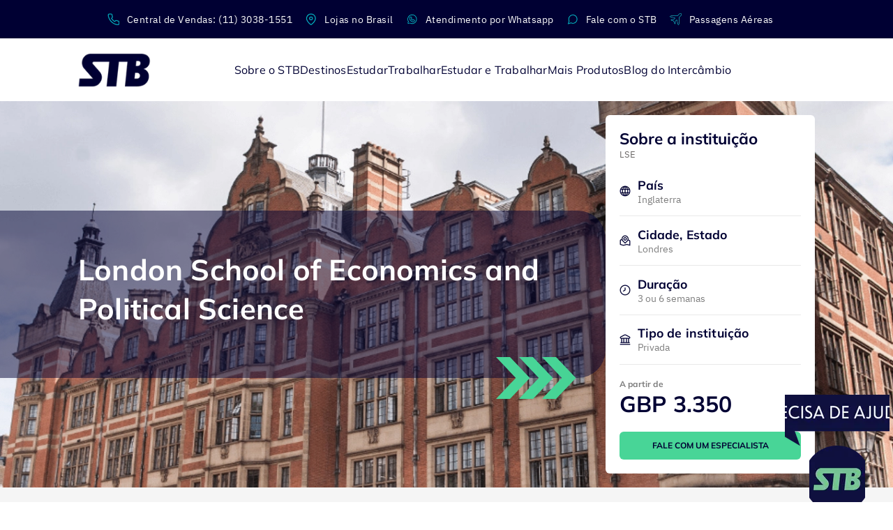

--- FILE ---
content_type: text/html; charset=utf-8
request_url: https://www.stb.com.br/estudar/graduacao-no-exterior/escola/summer-program-london-school-of-economics
body_size: 10224
content:
<!DOCTYPE html><html lang="pt-BR"><head><meta charSet="utf-8" data-next-head=""/><meta name="viewport" content="width=device-width, initial-scale=1.0" data-next-head=""/><title data-next-head="">London School of Economics and Political Science</title><link rel="icon" type="image/ico" href="/images/favicon.ico" data-next-head=""/><meta property="og:type" content="website" data-next-head=""/><meta property="og:image" content="https://www.stb.com.br/images/stb-logo-whatsapp.png" data-next-head=""/><meta property="og:title" content="London School of Economics and Political Science" data-next-head=""/><meta property="og:description" data-next-head=""/><meta name="description" data-next-head=""/><link rel="preload" as="image" imageSrcSet="/_next/image?url=https%3A%2F%2Fstb-strapi-image-bucket-prod.s3.amazonaws.com%2Flse_campus_banner_desktop_825b355987.png&amp;w=1920&amp;q=100 1x, /_next/image?url=https%3A%2F%2Fstb-strapi-image-bucket-prod.s3.amazonaws.com%2Flse_campus_banner_desktop_825b355987.png&amp;w=3840&amp;q=100 2x" data-next-head=""/><meta name="adopt-website-id" content="60deb0c1-c315-4759-902a-8741a93f3c2d"/><script src="//tag.goadopt.io/injector.js?website_code=60deb0c1-c315-4759-902a-8741a93f3c2d" class="adopt-injector" defer=""></script><link data-next-font="" rel="preconnect" href="/" crossorigin="anonymous"/><script id="structuredDataWebSite" type="application/ld+json" data-nscript="beforeInteractive">{"@context":"https://schema.org","@type":"WebSite","name":"STB Intercâmbio","url":"https://www.stb.com.br/"}</script><link rel="preload" href="/_next/static/css/d6c01906f7d19b20.css" as="style"/><link rel="stylesheet" href="/_next/static/css/d6c01906f7d19b20.css" data-n-g=""/><link rel="preload" href="/_next/static/css/ae4ed9c503fd1e33.css" as="style"/><link rel="stylesheet" href="/_next/static/css/ae4ed9c503fd1e33.css" data-n-p=""/><noscript data-n-css=""></noscript><script defer="" nomodule="" src="/_next/static/chunks/polyfills-42372ed130431b0a.js"></script><script src="/_next/static/chunks/webpack-3d3c3900f025e894.js" defer=""></script><script src="/_next/static/chunks/framework-19baaf6675f9027b.js" defer=""></script><script src="/_next/static/chunks/main-9e17b164f48698e9.js" defer=""></script><script src="/_next/static/chunks/pages/_app-5553dcb3fa6cab94.js" defer=""></script><script src="/_next/static/chunks/9146-4bff25e9bb196e67.js" defer=""></script><script src="/_next/static/chunks/4967-23d4c974bfdca230.js" defer=""></script><script src="/_next/static/chunks/6884-19ced67dd25cef04.js" defer=""></script><script src="/_next/static/chunks/1960-dec9459490c0b044.js" defer=""></script><script src="/_next/static/chunks/3512-d98994ff7d5b16fa.js" defer=""></script><script src="/_next/static/chunks/1108-3ea51619dfbc19cd.js" defer=""></script><script src="/_next/static/chunks/497-e0b0b946086013e6.js" defer=""></script><script src="/_next/static/chunks/9020-5d165fd94f01e3c9.js" defer=""></script><script src="/_next/static/chunks/8830-552b7511ad9fecc1.js" defer=""></script><script src="/_next/static/chunks/1479-46f303ffe4daf25c.js" defer=""></script><script src="/_next/static/chunks/9618-4ac6029fd024d76c.js" defer=""></script><script src="/_next/static/chunks/6113-d4e0173431333e6f.js" defer=""></script><script src="/_next/static/chunks/pages/estudar/graduacao-no-exterior/escola/%5Bslug%5D-2763cd9d0a0598ae.js" defer=""></script><script src="/_next/static/G8w4Zzc9_ytOn0R1IrsjV/_buildManifest.js" defer=""></script><script src="/_next/static/G8w4Zzc9_ytOn0R1IrsjV/_ssgManifest.js" defer=""></script></head><body><noscript><iframe src="https://www.googletagmanager.com/ns.html?id=GTM-KL4DXB" height="0" width="0" style="display:none;visibility:hidden"></iframe></noscript><div id="__next"><div style="min-height:135px" class="style__HeaderWrapper-sc-8363716b-0 hcaNUZ"></div><div class="styles__Container-sc-802c6411-0 fKtkus"><div class="styles__Section-sc-802c6411-2 bvxceY"><div class="styles__Container-sc-349f7946-0 hDljwJ"><div class="styles__ImageContainer-sc-ab1c494d-18 dkMfEC"><img alt="lse-campus-banner-desktop" width="1920" height="455" decoding="async" data-nimg="1" class="styles__BannerImage-sc-ab1c494d-21 jpRoBe" style="color:transparent;background-size:cover;background-position:50% 50%;background-repeat:no-repeat;background-image:url(&quot;data:image/svg+xml;charset=utf-8,%3Csvg xmlns=&#x27;http://www.w3.org/2000/svg&#x27; viewBox=&#x27;0 0 1920 455&#x27;%3E%3Cfilter id=&#x27;b&#x27; color-interpolation-filters=&#x27;sRGB&#x27;%3E%3CfeGaussianBlur stdDeviation=&#x27;20&#x27;/%3E%3CfeColorMatrix values=&#x27;1 0 0 0 0 0 1 0 0 0 0 0 1 0 0 0 0 0 100 -1&#x27; result=&#x27;s&#x27;/%3E%3CfeFlood x=&#x27;0&#x27; y=&#x27;0&#x27; width=&#x27;100%25&#x27; height=&#x27;100%25&#x27;/%3E%3CfeComposite operator=&#x27;out&#x27; in=&#x27;s&#x27;/%3E%3CfeComposite in2=&#x27;SourceGraphic&#x27;/%3E%3CfeGaussianBlur stdDeviation=&#x27;20&#x27;/%3E%3C/filter%3E%3Cimage width=&#x27;100%25&#x27; height=&#x27;100%25&#x27; x=&#x27;0&#x27; y=&#x27;0&#x27; preserveAspectRatio=&#x27;none&#x27; style=&#x27;filter: url(%23b);&#x27; href=&#x27;https://stb-strapi-image-bucket-prod.s3.amazonaws.com/lse_campus_banner_desktop_825b355987.png&#x27;/%3E%3C/svg%3E&quot;)" srcSet="/_next/image?url=https%3A%2F%2Fstb-strapi-image-bucket-prod.s3.amazonaws.com%2Flse_campus_banner_desktop_825b355987.png&amp;w=1920&amp;q=100 1x, /_next/image?url=https%3A%2F%2Fstb-strapi-image-bucket-prod.s3.amazonaws.com%2Flse_campus_banner_desktop_825b355987.png&amp;w=3840&amp;q=100 2x" src="/_next/image?url=https%3A%2F%2Fstb-strapi-image-bucket-prod.s3.amazonaws.com%2Flse_campus_banner_desktop_825b355987.png&amp;w=3840&amp;q=100"/><div class="styles__ParentContentContainer-sc-ab1c494d-19 gyjVyA"><div class="styles__ContentContainer-sc-ab1c494d-20 hrHrgL"><div class="styles__ContainerBannerTexts-sc-ab1c494d-2 hCLjtE"><h1 class="styles__ContainerBannerTitle-sc-ab1c494d-3 igTHVj">London School of Economics and Political Science</h1><div class="styles__ContainerBannerText-sc-ab1c494d-4 jzJkiZ"></div><div class="styles__HoldThreeArrows-sc-ab1c494d-5 fxgwcg"><img alt="Three arrows" loading="lazy" width="0" height="0" decoding="async" data-nimg="1" class="styles__ThreeArrows-sc-ab1c494d-7 gQgMbr" style="color:transparent;width:auto;height:100%" src="/images/threeArrows4.svg"/></div></div><div class="styles__ParentContainerPrice-sc-ab1c494d-9 gxfeie"><div class="styles__ContainerPrice-sc-ab1c494d-10 cUSDVn"><h3 class="styles__TitleInfo-sc-ab1c494d-11 lhniKQ">Sobre a instituição</h3><div class="styles__NameCourse-sc-ab1c494d-12 fTmpSB"><p>LSE</p></div><div class="styles__Item-sc-ab1c494d-13 hJzlyT"><img alt="icon" loading="lazy" width="16" height="16" decoding="async" data-nimg="1" class="styles__ItemIcon-sc-ab1c494d-15 eOnqJW" style="color:transparent" srcSet="/_next/image?url=https%3A%2F%2Fstb-strapi-image-bucket-prod.s3.amazonaws.com%2Ficone_Globo_Mundo_03d50a9d6f.png&amp;w=16&amp;q=75 1x, /_next/image?url=https%3A%2F%2Fstb-strapi-image-bucket-prod.s3.amazonaws.com%2Ficone_Globo_Mundo_03d50a9d6f.png&amp;w=32&amp;q=75 2x" src="/_next/image?url=https%3A%2F%2Fstb-strapi-image-bucket-prod.s3.amazonaws.com%2Ficone_Globo_Mundo_03d50a9d6f.png&amp;w=32&amp;q=75"/><div class="styles__ItemInfos-sc-ab1c494d-14 kimnjE"><h3 class="styles__ItemTitle-sc-ab1c494d-16 AWuTF">País</h3><div class="styles__ItemSubtitle-sc-ab1c494d-17 kUJJUx"><p>Inglaterra</p></div></div></div><div class="styles__Item-sc-ab1c494d-13 hJzlyT"><img alt="icon" loading="lazy" width="16" height="16" decoding="async" data-nimg="1" class="styles__ItemIcon-sc-ab1c494d-15 eOnqJW" style="color:transparent" srcSet="/_next/image?url=https%3A%2F%2Fstb-strapi-image-bucket-prod.s3.amazonaws.com%2Ficone_Mapa_1d7b4c2dfa.png&amp;w=16&amp;q=75 1x, /_next/image?url=https%3A%2F%2Fstb-strapi-image-bucket-prod.s3.amazonaws.com%2Ficone_Mapa_1d7b4c2dfa.png&amp;w=32&amp;q=75 2x" src="/_next/image?url=https%3A%2F%2Fstb-strapi-image-bucket-prod.s3.amazonaws.com%2Ficone_Mapa_1d7b4c2dfa.png&amp;w=32&amp;q=75"/><div class="styles__ItemInfos-sc-ab1c494d-14 kimnjE"><h3 class="styles__ItemTitle-sc-ab1c494d-16 AWuTF">Cidade, Estado</h3><div class="styles__ItemSubtitle-sc-ab1c494d-17 kUJJUx"><p>Londres</p></div></div></div><div class="styles__Item-sc-ab1c494d-13 hJzlyT"><img alt="icon" loading="lazy" width="16" height="16" decoding="async" data-nimg="1" class="styles__ItemIcon-sc-ab1c494d-15 eOnqJW" style="color:transparent" srcSet="/_next/image?url=https%3A%2F%2Fstb-strapi-image-bucket-prod.s3.amazonaws.com%2Ficone_Relogio_a026f40009.png&amp;w=16&amp;q=75 1x, /_next/image?url=https%3A%2F%2Fstb-strapi-image-bucket-prod.s3.amazonaws.com%2Ficone_Relogio_a026f40009.png&amp;w=32&amp;q=75 2x" src="/_next/image?url=https%3A%2F%2Fstb-strapi-image-bucket-prod.s3.amazonaws.com%2Ficone_Relogio_a026f40009.png&amp;w=32&amp;q=75"/><div class="styles__ItemInfos-sc-ab1c494d-14 kimnjE"><h3 class="styles__ItemTitle-sc-ab1c494d-16 AWuTF">Duração</h3><div class="styles__ItemSubtitle-sc-ab1c494d-17 kUJJUx"><p>3 ou 6 semanas</p></div></div></div><div class="styles__Item-sc-ab1c494d-13 hJzlyT"><img alt="icon" loading="lazy" width="16" height="16" decoding="async" data-nimg="1" class="styles__ItemIcon-sc-ab1c494d-15 eOnqJW" style="color:transparent" srcSet="/_next/image?url=https%3A%2F%2Fstb-strapi-image-bucket-prod.s3.amazonaws.com%2Ficone_Instituicao_6ef0ebdd69.png&amp;w=16&amp;q=75 1x, /_next/image?url=https%3A%2F%2Fstb-strapi-image-bucket-prod.s3.amazonaws.com%2Ficone_Instituicao_6ef0ebdd69.png&amp;w=32&amp;q=75 2x" src="/_next/image?url=https%3A%2F%2Fstb-strapi-image-bucket-prod.s3.amazonaws.com%2Ficone_Instituicao_6ef0ebdd69.png&amp;w=32&amp;q=75"/><div class="styles__ItemInfos-sc-ab1c494d-14 kimnjE"><h3 class="styles__ItemTitle-sc-ab1c494d-16 AWuTF">Tipo de instituição</h3><div class="styles__ItemSubtitle-sc-ab1c494d-17 kUJJUx"><p>Privada</p></div></div></div><div class="styles__PriceContainer-sc-80db4da1-0 fbikST"><span class="styles__PriceTitle-sc-80db4da1-1 kFxflc">A partir de</span><div class="styles__PriceBox-sc-80db4da1-2 eVRICE"><span class="styles__PriceValue-sc-80db4da1-5 gWeObi">GBP 3.350</span></div><span class="styles__Installments-sc-80db4da1-8 iOZHVO"></span></div><button type="button" font-weight="bold" width="100%" class="styles__Button-sc-e3ab2e97-0 gVQMEJ">FALE COM UM ESPECIALISTA</button></div></div></div></div></div></div><div class="school__Container-sc-d714e408-0 gYiVth"><div class="styles__Container-sc-349f7946-0 hDljwJ"><section class="style__Box-sc-35990891-0 bBmjAJ"><div class="style__TextContainer-sc-35990891-1 hItzvO"><h2 class="style__Title-sc-35990891-3 fkiNYO">Sobre a LSE</h2><div class="style__Subtitle-sc-35990891-4 bCmHlY"><p>A London School of Economics and Political Science (LSE) é uma das instituições públicas de pesquisa com mais prestígio em todo o mundo! Fundada há 35 anos, a LSE Summer Sessions é o maior programa de férias para universitários na Europa.  Com foco nas áreas de Negócios, Administração, Finanças, Economia, Relações internacionais e Direito é reconhecida por sua excelência acadêmica e contribuições significativas na sociedade.</p></div></div><div class="style__SubTextContainer-sc-35990891-2 evcA-Dh"><h2 class="style__Title-sc-35990891-3 fkiNYO">Principais áreas de estudo:</h2></div><ul class="style__RequisitosContainer-sc-35990891-5 hDWLDd"><li class="style__RequisitoItem-sc-35990891-6 bCcNif"><div class="style__IconContainer-sc-35990891-8 ebpjzp"><img alt="student" loading="lazy" width="24" height="24" decoding="async" data-nimg="1" class="style__Icon-sc-35990891-7 iGwHut" style="color:transparent" srcSet="/_next/image?url=https%3A%2F%2Fstb-strapi-image-bucket-prod.s3.amazonaws.com%2Ficone_Verde_Varias_Pessoas_6a3071f1bc.png&amp;w=32&amp;q=75 1x, /_next/image?url=https%3A%2F%2Fstb-strapi-image-bucket-prod.s3.amazonaws.com%2Ficone_Verde_Varias_Pessoas_6a3071f1bc.png&amp;w=48&amp;q=75 2x" src="/_next/image?url=https%3A%2F%2Fstb-strapi-image-bucket-prod.s3.amazonaws.com%2Ficone_Verde_Varias_Pessoas_6a3071f1bc.png&amp;w=48&amp;q=75"/></div><div style="display:flex;flex-direction:column" class="destinos__ContainerTextAndSubtitle-sc-9ae1fc6-3 iuhURM"><div class="destinos__BetterMomentText-sc-9ae1fc6-2 jbPqEj"><p>Ciências Sociais e Humanas</p></div><div class="destinos__BetterMomentSubtitle-sc-9ae1fc6-1 ickZfj"></div></div></li><li class="style__RequisitoItem-sc-35990891-6 bCcNif"><div class="style__IconContainer-sc-35990891-8 ebpjzp"><img alt="student" loading="lazy" width="24" height="24" decoding="async" data-nimg="1" class="style__Icon-sc-35990891-7 iGwHut" style="color:transparent" srcSet="/_next/image?url=https%3A%2F%2Fstb-strapi-image-bucket-prod.s3.amazonaws.com%2Ficone_Verde_Maleta_f95dd88dbf.png&amp;w=32&amp;q=75 1x, /_next/image?url=https%3A%2F%2Fstb-strapi-image-bucket-prod.s3.amazonaws.com%2Ficone_Verde_Maleta_f95dd88dbf.png&amp;w=48&amp;q=75 2x" src="/_next/image?url=https%3A%2F%2Fstb-strapi-image-bucket-prod.s3.amazonaws.com%2Ficone_Verde_Maleta_f95dd88dbf.png&amp;w=48&amp;q=75"/></div><div style="display:flex;flex-direction:column" class="destinos__ContainerTextAndSubtitle-sc-9ae1fc6-3 iuhURM"><div class="destinos__BetterMomentText-sc-9ae1fc6-2 jbPqEj"><p>Direito</p></div><div class="destinos__BetterMomentSubtitle-sc-9ae1fc6-1 ickZfj"></div></div></li><li class="style__RequisitoItem-sc-35990891-6 bCcNif"><div class="style__IconContainer-sc-35990891-8 ebpjzp"><img alt="student" loading="lazy" width="24" height="24" decoding="async" data-nimg="1" class="style__Icon-sc-35990891-7 iGwHut" style="color:transparent" srcSet="/_next/image?url=https%3A%2F%2Fstb-strapi-image-bucket-prod.s3.amazonaws.com%2Ficone_Verde_Lampada_743745cfaa.png&amp;w=32&amp;q=75 1x, /_next/image?url=https%3A%2F%2Fstb-strapi-image-bucket-prod.s3.amazonaws.com%2Ficone_Verde_Lampada_743745cfaa.png&amp;w=48&amp;q=75 2x" src="/_next/image?url=https%3A%2F%2Fstb-strapi-image-bucket-prod.s3.amazonaws.com%2Ficone_Verde_Lampada_743745cfaa.png&amp;w=48&amp;q=75"/></div><div style="display:flex;flex-direction:column" class="destinos__ContainerTextAndSubtitle-sc-9ae1fc6-3 iuhURM"><div class="destinos__BetterMomentText-sc-9ae1fc6-2 jbPqEj"><p>Comunicação e Marketing</p></div><div class="destinos__BetterMomentSubtitle-sc-9ae1fc6-1 ickZfj"></div></div></li><li class="style__RequisitoItem-sc-35990891-6 bCcNif"><div class="style__IconContainer-sc-35990891-8 ebpjzp"><img alt="student" loading="lazy" width="24" height="24" decoding="async" data-nimg="1" class="style__Icon-sc-35990891-7 iGwHut" style="color:transparent" srcSet="/_next/image?url=https%3A%2F%2Fstb-strapi-image-bucket-prod.s3.amazonaws.com%2Ficone_Verde_Mao_Planta_c8ea1f04e3.png&amp;w=32&amp;q=75 1x, /_next/image?url=https%3A%2F%2Fstb-strapi-image-bucket-prod.s3.amazonaws.com%2Ficone_Verde_Mao_Planta_c8ea1f04e3.png&amp;w=48&amp;q=75 2x" src="/_next/image?url=https%3A%2F%2Fstb-strapi-image-bucket-prod.s3.amazonaws.com%2Ficone_Verde_Mao_Planta_c8ea1f04e3.png&amp;w=48&amp;q=75"/></div><div style="display:flex;flex-direction:column" class="destinos__ContainerTextAndSubtitle-sc-9ae1fc6-3 iuhURM"><div class="destinos__BetterMomentText-sc-9ae1fc6-2 jbPqEj"><p>ESG</p></div><div class="destinos__BetterMomentSubtitle-sc-9ae1fc6-1 ickZfj"></div></div></li><li class="style__RequisitoItem-sc-35990891-6 bCcNif"><div class="style__IconContainer-sc-35990891-8 ebpjzp"><img alt="student" loading="lazy" width="24" height="24" decoding="async" data-nimg="1" class="style__Icon-sc-35990891-7 iGwHut" style="color:transparent" srcSet="/_next/image?url=https%3A%2F%2Fstb-strapi-image-bucket-prod.s3.amazonaws.com%2Ficone_Verde_Moeda_9a6397acfc.png&amp;w=32&amp;q=75 1x, /_next/image?url=https%3A%2F%2Fstb-strapi-image-bucket-prod.s3.amazonaws.com%2Ficone_Verde_Moeda_9a6397acfc.png&amp;w=48&amp;q=75 2x" src="/_next/image?url=https%3A%2F%2Fstb-strapi-image-bucket-prod.s3.amazonaws.com%2Ficone_Verde_Moeda_9a6397acfc.png&amp;w=48&amp;q=75"/></div><div style="display:flex;flex-direction:column" class="destinos__ContainerTextAndSubtitle-sc-9ae1fc6-3 iuhURM"><div class="destinos__BetterMomentText-sc-9ae1fc6-2 jbPqEj"><p>Negócios, Finanças e Contabilidade</p></div><div class="destinos__BetterMomentSubtitle-sc-9ae1fc6-1 ickZfj"></div></div></li><li class="style__RequisitoItem-sc-35990891-6 bCcNif"><div class="style__IconContainer-sc-35990891-8 ebpjzp"><img alt="student" loading="lazy" width="24" height="24" decoding="async" data-nimg="1" class="style__Icon-sc-35990891-7 iGwHut" style="color:transparent" srcSet="/_next/image?url=https%3A%2F%2Fstb-strapi-image-bucket-prod.s3.amazonaws.com%2Ficone_Verde_Teclado_Computador_8d33101dba.png&amp;w=32&amp;q=75 1x, /_next/image?url=https%3A%2F%2Fstb-strapi-image-bucket-prod.s3.amazonaws.com%2Ficone_Verde_Teclado_Computador_8d33101dba.png&amp;w=48&amp;q=75 2x" src="/_next/image?url=https%3A%2F%2Fstb-strapi-image-bucket-prod.s3.amazonaws.com%2Ficone_Verde_Teclado_Computador_8d33101dba.png&amp;w=48&amp;q=75"/></div><div style="display:flex;flex-direction:column" class="destinos__ContainerTextAndSubtitle-sc-9ae1fc6-3 iuhURM"><div class="destinos__BetterMomentText-sc-9ae1fc6-2 jbPqEj"><p>TI e Dados</p></div><div class="destinos__BetterMomentSubtitle-sc-9ae1fc6-1 ickZfj"></div></div></li></ul></section></div><div class="styles__Container-sc-349f7946-0 bFpXEw"><div class="style__CardsContainer-sc-8d5804c3-2 dQIHtF"><div class="style__CardsSection-sc-8d5804c3-3 iEIbUO"><div><h2 class="style__CardsTitle-sc-8d5804c3-5 gWVKKY">Por que estudar na LSE Summer Sessions?</h2></div><div class="styles__MoveButtonsContainer-sc-82919cab-4 cUBsqq"><div class="styles__CoursesButtons-sc-82919cab-0 dAOPAZ"><div type="black" class="styles__CourseBack-sc-82919cab-1 fRYXok"><img alt="Arrow Icon" loading="lazy" width="8" height="14" decoding="async" data-nimg="1" class="styles__CourseIcon-sc-82919cab-3 esNoea" style="color:transparent" src="/images/leftArrow.svg"/></div><div type="black" class="styles__CourseNext-sc-82919cab-2 cdwgvz"><img alt="Arrow Icon" loading="lazy" width="8" height="14" decoding="async" data-nimg="1" class="styles__CourseIcon-sc-82919cab-3 esNoea" style="color:transparent" src="/images/rightArrow.svg"/></div></div></div></div><div class="style__CardsAside-sc-8d5804c3-4 kBCSEh"><div><div class="react-horizontal-scrolling-menu--wrapper "><div class="react-horizontal-scrolling-menu--header"></div><div class="react-horizontal-scrolling-menu--inner-wrapper"><div class="react-horizontal-scrolling-menu--arrow-left"></div><div class="react-horizontal-scrolling-menu--scroll-container default-padding-left"><div class="react-horizontal-scrolling-menu--item draglist-item-margin" data-key="0" data-index="0"><li height="180px" width="280px" type="white" style="cursor:auto" class="styles__CardItem-sc-7aea5e8c-0 lfEoQd"><span font-size="42px" class="styles__Index-sc-7aea5e8c-3 bucEXT"></span><img alt="highlightIcon" loading="lazy" width="36" height="36" decoding="async" data-nimg="1" class="styles__CardIcon-sc-7aea5e8c-2 hagsHK" style="color:transparent" srcSet="/_next/image?url=https%3A%2F%2Fstb-strapi-image-bucket-prod.s3.amazonaws.com%2Ficone_Verde_Trofeu_ed82a335f6.png&amp;w=48&amp;q=75 1x, /_next/image?url=https%3A%2F%2Fstb-strapi-image-bucket-prod.s3.amazonaws.com%2Ficone_Verde_Trofeu_ed82a335f6.png&amp;w=96&amp;q=75 2x" src="/_next/image?url=https%3A%2F%2Fstb-strapi-image-bucket-prod.s3.amazonaws.com%2Ficone_Verde_Trofeu_ed82a335f6.png&amp;w=96&amp;q=75"/><h3 class="styles__CardTitle-sc-7aea5e8c-6 bureCu">Ranking</h3><p class="styles__CardDescription-sc-7aea5e8c-7 bnnwMq">A LSE é a universidade nº1 em Londres, ocupa o 2º na Europa e 5º no mundo</p></li></div><div class="react-horizontal-scrolling-menu--separator " data-key="0-separator" data-index="0.1"></div><div class="react-horizontal-scrolling-menu--item draglist-item-margin" data-key="1" data-index="1"><li height="180px" width="280px" type="white" style="cursor:auto" class="styles__CardItem-sc-7aea5e8c-0 lfEoQd"><span font-size="42px" class="styles__Index-sc-7aea5e8c-3 bucEXT"></span><img alt="highlightIcon" loading="lazy" width="36" height="36" decoding="async" data-nimg="1" class="styles__CardIcon-sc-7aea5e8c-2 hagsHK" style="color:transparent" srcSet="/_next/image?url=https%3A%2F%2Fstb-strapi-image-bucket-prod.s3.amazonaws.com%2Ficone_engen_87fbcc4e73.png&amp;w=48&amp;q=75 1x, /_next/image?url=https%3A%2F%2Fstb-strapi-image-bucket-prod.s3.amazonaws.com%2Ficone_engen_87fbcc4e73.png&amp;w=96&amp;q=75 2x" src="/_next/image?url=https%3A%2F%2Fstb-strapi-image-bucket-prod.s3.amazonaws.com%2Ficone_engen_87fbcc4e73.png&amp;w=96&amp;q=75"/><h3 class="styles__CardTitle-sc-7aea5e8c-6 bureCu">Desenvolvimento profissional</h3><p class="styles__CardDescription-sc-7aea5e8c-7 bnnwMq">O aluno poderá desenvolver soft skills e habilidades profissionais com o Spark: Professional Development</p></li></div><div class="react-horizontal-scrolling-menu--separator " data-key="1-separator" data-index="1.1"></div><div class="react-horizontal-scrolling-menu--item draglist-item-margin" data-key="2" data-index="2"><li height="180px" width="280px" type="white" style="cursor:auto" class="styles__CardItem-sc-7aea5e8c-0 lfEoQd"><span font-size="42px" class="styles__Index-sc-7aea5e8c-3 bucEXT"></span><img alt="highlightIcon" loading="lazy" width="36" height="36" decoding="async" data-nimg="1" class="styles__CardIcon-sc-7aea5e8c-2 hagsHK" style="color:transparent" srcSet="/_next/image?url=https%3A%2F%2Fstb-strapi-image-bucket-prod.s3.amazonaws.com%2Ficone_cursos_c62e7b4475.png&amp;w=48&amp;q=75 1x, /_next/image?url=https%3A%2F%2Fstb-strapi-image-bucket-prod.s3.amazonaws.com%2Ficone_cursos_c62e7b4475.png&amp;w=96&amp;q=75 2x" src="/_next/image?url=https%3A%2F%2Fstb-strapi-image-bucket-prod.s3.amazonaws.com%2Ficone_cursos_c62e7b4475.png&amp;w=96&amp;q=75"/><h3 class="styles__CardTitle-sc-7aea5e8c-6 bureCu">Referência mundial</h3><p class="styles__CardDescription-sc-7aea5e8c-7 bnnwMq">18 ganhadores do Prêmio Nobel e 37 líderes mundiais já deram aula ou estudaram na LSE</p></li></div></div><div class="react-horizontal-scrolling-menu--arrow-right"></div></div><div class="react-horizontal-scrolling-menu--footer"></div></div></div></div></div></div><div class="styles__Container-sc-349f7946-0 bFpXEw"><div class="style__Box-sc-973f16a3-10 cpCnAg"><div class="style__ContainerImage-sc-973f16a3-11 fcmIIb"><div class="style__ImageWrapper-sc-ff02e081-0 bkSAuJ"><div class="styles__ImageWrapper-sc-decd5a94-2 bIJZHm"><img alt="Imagem Sessão" loading="lazy" width="704" height="445" decoding="async" data-nimg="1" class="styles__NewImage-sc-decd5a94-3 gnewbL" style="color:transparent;border-radius:8px" srcSet="/_next/image?url=https%3A%2F%2Fstb-strapi-image-bucket-prod.s3.amazonaws.com%2FLondon_school_of_economics_logo_with_name_svg_13d8b34b89.png&amp;w=750&amp;q=75 1x, /_next/image?url=https%3A%2F%2Fstb-strapi-image-bucket-prod.s3.amazonaws.com%2FLondon_school_of_economics_logo_with_name_svg_13d8b34b89.png&amp;w=1920&amp;q=75 2x" src="/_next/image?url=https%3A%2F%2Fstb-strapi-image-bucket-prod.s3.amazonaws.com%2FLondon_school_of_economics_logo_with_name_svg_13d8b34b89.png&amp;w=1920&amp;q=75"/></div></div></div><div class="style__ContentWrapper-sc-973f16a3-15 iUTRHB"><div class="style__ContainerImageMobile-sc-973f16a3-5 jykwQZ"><div class="style__TitleSubtitle-sc-973f16a3-12 jLBiex"><h3 class="style__Title-sc-973f16a3-14 gySeUn">Como entrar na LSE</h3></div></div><ul class="style__ListWithIconContainer-sc-973f16a3-0 cwsYbw"><li class="style__ListWithIconItem-sc-973f16a3-1 emwfYD"><div class="style__IconContainer-sc-973f16a3-2 dObnuo"><img alt="Informação (ícone)" loading="lazy" width="24" height="24" decoding="async" data-nimg="1" class="style__Icon-sc-973f16a3-3 cGNJip" style="color:transparent" srcSet="/_next/image?url=https%3A%2F%2Fstb-strapi-image-bucket-prod.s3.amazonaws.com%2Ficone_Verde_1_cd0120b5b8.png&amp;w=32&amp;q=75 1x, /_next/image?url=https%3A%2F%2Fstb-strapi-image-bucket-prod.s3.amazonaws.com%2Ficone_Verde_1_cd0120b5b8.png&amp;w=48&amp;q=75 2x" src="/_next/image?url=https%3A%2F%2Fstb-strapi-image-bucket-prod.s3.amazonaws.com%2Ficone_Verde_1_cd0120b5b8.png&amp;w=48&amp;q=75"/></div><div class="style__ItemTexts-sc-973f16a3-4 hOhYEn"><h4 class="style__ItemTitle-sc-973f16a3-7 krjzmS"></h4><div class="style__ItemText-sc-973f16a3-8 kzTPTc"><p>Entrevista inicial com um especialista STB, para compreendermos o seu perfil e ambições. Desta forma, podemos lhe orientar de forma precisa e objetiva;</p></div></div></li><li class="style__ListWithIconItem-sc-973f16a3-1 emwfYD"><div class="style__IconContainer-sc-973f16a3-2 dObnuo"><img alt="Informação (ícone)" loading="lazy" width="24" height="24" decoding="async" data-nimg="1" class="style__Icon-sc-973f16a3-3 cGNJip" style="color:transparent" srcSet="/_next/image?url=https%3A%2F%2Fstb-strapi-image-bucket-prod.s3.amazonaws.com%2Ficone_Verde_2_f6280c9c8a.png&amp;w=32&amp;q=75 1x, /_next/image?url=https%3A%2F%2Fstb-strapi-image-bucket-prod.s3.amazonaws.com%2Ficone_Verde_2_f6280c9c8a.png&amp;w=48&amp;q=75 2x" src="/_next/image?url=https%3A%2F%2Fstb-strapi-image-bucket-prod.s3.amazonaws.com%2Ficone_Verde_2_f6280c9c8a.png&amp;w=48&amp;q=75"/></div><div class="style__ItemTexts-sc-973f16a3-4 hOhYEn"><h4 class="style__ItemTitle-sc-973f16a3-7 krjzmS"></h4><div class="style__ItemText-sc-973f16a3-8 kzTPTc"><p>Identificaremos seu nível de inglês e se você cumpre os requerimentos necessários para ingressar nos programas;</p></div></div></li><li class="style__ListWithIconItem-sc-973f16a3-1 emwfYD"><div class="style__IconContainer-sc-973f16a3-2 dObnuo"><img alt="Informação (ícone)" loading="lazy" width="24" height="24" decoding="async" data-nimg="1" class="style__Icon-sc-973f16a3-3 cGNJip" style="color:transparent" srcSet="/_next/image?url=https%3A%2F%2Fstb-strapi-image-bucket-prod.s3.amazonaws.com%2Ficone_Verde_3_09ffbe0811.png&amp;w=32&amp;q=75 1x, /_next/image?url=https%3A%2F%2Fstb-strapi-image-bucket-prod.s3.amazonaws.com%2Ficone_Verde_3_09ffbe0811.png&amp;w=48&amp;q=75 2x" src="/_next/image?url=https%3A%2F%2Fstb-strapi-image-bucket-prod.s3.amazonaws.com%2Ficone_Verde_3_09ffbe0811.png&amp;w=48&amp;q=75"/></div><div class="style__ItemTexts-sc-973f16a3-4 hOhYEn"><h4 class="style__ItemTitle-sc-973f16a3-7 krjzmS"></h4><div class="style__ItemText-sc-973f16a3-8 kzTPTc"><p>Após o pagamento da taxa de intenção, indicaremos o programa mais adequado, levando em consideração o seu perfil;</p></div></div></li><li class="style__ListWithIconItem-sc-973f16a3-1 emwfYD"><div class="style__IconContainer-sc-973f16a3-2 dObnuo"><img alt="Informação (ícone)" loading="lazy" width="24" height="24" decoding="async" data-nimg="1" class="style__Icon-sc-973f16a3-3 cGNJip" style="color:transparent" srcSet="/_next/image?url=https%3A%2F%2Fstb-strapi-image-bucket-prod.s3.amazonaws.com%2Ficone_Verde_4_988d5adb8f.png&amp;w=32&amp;q=75 1x, /_next/image?url=https%3A%2F%2Fstb-strapi-image-bucket-prod.s3.amazonaws.com%2Ficone_Verde_4_988d5adb8f.png&amp;w=48&amp;q=75 2x" src="/_next/image?url=https%3A%2F%2Fstb-strapi-image-bucket-prod.s3.amazonaws.com%2Ficone_Verde_4_988d5adb8f.png&amp;w=48&amp;q=75"/></div><div class="style__ItemTexts-sc-973f16a3-4 hOhYEn"><h4 class="style__ItemTitle-sc-973f16a3-7 krjzmS"></h4><div class="style__ItemText-sc-973f16a3-8 kzTPTc"><p>Auxílio na candidatura: a equipe STB Universidades fará a sua candidatura diretamente com os parceiros, facilitando o processo de ingresso;</p></div></div></li><li class="style__ListWithIconItem-sc-973f16a3-1 emwfYD"><div class="style__IconContainer-sc-973f16a3-2 dObnuo"><img alt="Informação (ícone)" loading="lazy" width="24" height="24" decoding="async" data-nimg="1" class="style__Icon-sc-973f16a3-3 cGNJip" style="color:transparent" srcSet="/_next/image?url=https%3A%2F%2Fstb-strapi-image-bucket-prod.s3.amazonaws.com%2Ficone_Verde_5_48f045c375.png&amp;w=32&amp;q=75 1x, /_next/image?url=https%3A%2F%2Fstb-strapi-image-bucket-prod.s3.amazonaws.com%2Ficone_Verde_5_48f045c375.png&amp;w=48&amp;q=75 2x" src="/_next/image?url=https%3A%2F%2Fstb-strapi-image-bucket-prod.s3.amazonaws.com%2Ficone_Verde_5_48f045c375.png&amp;w=48&amp;q=75"/></div><div class="style__ItemTexts-sc-973f16a3-4 hOhYEn"><h4 class="style__ItemTitle-sc-973f16a3-7 krjzmS"></h4><div class="style__ItemText-sc-973f16a3-8 kzTPTc"><p>Orientação sobre os prazos e documentos necessários para você confirmar sua vaga;</p></div></div></li><li class="style__ListWithIconItem-sc-973f16a3-1 emwfYD"><div class="style__IconContainer-sc-973f16a3-2 dObnuo"><img alt="Informação (ícone)" loading="lazy" width="24" height="24" decoding="async" data-nimg="1" class="style__Icon-sc-973f16a3-3 cGNJip" style="color:transparent" srcSet="/_next/image?url=https%3A%2F%2Fstb-strapi-image-bucket-prod.s3.amazonaws.com%2Ficone_Verde_6_3a261c2301.png&amp;w=32&amp;q=75 1x, /_next/image?url=https%3A%2F%2Fstb-strapi-image-bucket-prod.s3.amazonaws.com%2Ficone_Verde_6_3a261c2301.png&amp;w=48&amp;q=75 2x" src="/_next/image?url=https%3A%2F%2Fstb-strapi-image-bucket-prod.s3.amazonaws.com%2Ficone_Verde_6_3a261c2301.png&amp;w=48&amp;q=75"/></div><div class="style__ItemTexts-sc-973f16a3-4 hOhYEn"><h4 class="style__ItemTitle-sc-973f16a3-7 krjzmS"></h4><div class="style__ItemText-sc-973f16a3-8 kzTPTc"><p>Pagamento do programa;</p></div></div></li><li class="style__ListWithIconItem-sc-973f16a3-1 emwfYD"><div class="style__IconContainer-sc-973f16a3-2 dObnuo"><img alt="Informação (ícone)" loading="lazy" width="24" height="24" decoding="async" data-nimg="1" class="style__Icon-sc-973f16a3-3 cGNJip" style="color:transparent" srcSet="/_next/image?url=https%3A%2F%2Fstb-strapi-image-bucket-prod.s3.amazonaws.com%2Ficone_Verde_7_59a1d92592.png&amp;w=32&amp;q=75 1x, /_next/image?url=https%3A%2F%2Fstb-strapi-image-bucket-prod.s3.amazonaws.com%2Ficone_Verde_7_59a1d92592.png&amp;w=48&amp;q=75 2x" src="/_next/image?url=https%3A%2F%2Fstb-strapi-image-bucket-prod.s3.amazonaws.com%2Ficone_Verde_7_59a1d92592.png&amp;w=48&amp;q=75"/></div><div class="style__ItemTexts-sc-973f16a3-4 hOhYEn"><h4 class="style__ItemTitle-sc-973f16a3-7 krjzmS"></h4><div class="style__ItemText-sc-973f16a3-8 kzTPTc"><p>Orientação Pré-Embarque.</p></div></div></li></ul></div></div></div><div class="styles__Container-sc-349f7946-0 hDljwJ"><div class="styles__Box-sc-dae6f987-0 ccZZmP"><div class="styles__BoxCarousel-sc-dae6f987-2 cnjUUo"><div class="carousel-root"><div class="carousel carousel-slider" style="width:100%"><button class="styles__BackButton-sc-dae6f987-15 gFyNBY">&lt;</button><div class="slider-wrapper axis-horizontal"><ul class="slider animated" style="-webkit-transform:translate3d(-100%,0,0);-ms-transform:translate3d(-100%,0,0);-o-transform:translate3d(-100%,0,0);transform:translate3d(-100%,0,0);-webkit-transition-duration:350ms;-moz-transition-duration:350ms;-o-transition-duration:350ms;transition-duration:350ms;-ms-transition-duration:350ms"><li class="slide"><div><img alt="4.png" loading="lazy" width="555" height="353" decoding="async" data-nimg="1" class="styles__ImageDesktop-sc-dae6f987-9 hFyfZM" style="color:transparent;border-radius:8px" srcSet="/_next/image?url=https%3A%2F%2Fstb-strapi-image-bucket-prod.s3.amazonaws.com%2F4_f1dcf8a420.png&amp;w=640&amp;q=75 1x, /_next/image?url=https%3A%2F%2Fstb-strapi-image-bucket-prod.s3.amazonaws.com%2F4_f1dcf8a420.png&amp;w=1200&amp;q=75 2x" src="/_next/image?url=https%3A%2F%2Fstb-strapi-image-bucket-prod.s3.amazonaws.com%2F4_f1dcf8a420.png&amp;w=1200&amp;q=75"/></div></li><li class="slide selected previous"><div><img alt="3.png" loading="lazy" width="555" height="353" decoding="async" data-nimg="1" class="styles__ImageDesktop-sc-dae6f987-9 hFyfZM" style="color:transparent;border-radius:8px" srcSet="/_next/image?url=https%3A%2F%2Fstb-strapi-image-bucket-prod.s3.amazonaws.com%2F3_c62410d004.png&amp;w=640&amp;q=75 1x, /_next/image?url=https%3A%2F%2Fstb-strapi-image-bucket-prod.s3.amazonaws.com%2F3_c62410d004.png&amp;w=1200&amp;q=75 2x" src="/_next/image?url=https%3A%2F%2Fstb-strapi-image-bucket-prod.s3.amazonaws.com%2F3_c62410d004.png&amp;w=1200&amp;q=75"/></div></li><li class="slide"><div><img alt="2.png" loading="lazy" width="555" height="353" decoding="async" data-nimg="1" class="styles__ImageDesktop-sc-dae6f987-9 hFyfZM" style="color:transparent;border-radius:8px" srcSet="/_next/image?url=https%3A%2F%2Fstb-strapi-image-bucket-prod.s3.amazonaws.com%2F2_026839d53b.png&amp;w=640&amp;q=75 1x, /_next/image?url=https%3A%2F%2Fstb-strapi-image-bucket-prod.s3.amazonaws.com%2F2_026839d53b.png&amp;w=1200&amp;q=75 2x" src="/_next/image?url=https%3A%2F%2Fstb-strapi-image-bucket-prod.s3.amazonaws.com%2F2_026839d53b.png&amp;w=1200&amp;q=75"/></div></li><li class="slide"><div><img alt="1.png" loading="lazy" width="555" height="353" decoding="async" data-nimg="1" class="styles__ImageDesktop-sc-dae6f987-9 hFyfZM" style="color:transparent;border-radius:8px" srcSet="/_next/image?url=https%3A%2F%2Fstb-strapi-image-bucket-prod.s3.amazonaws.com%2F1_695fd089ad.png&amp;w=640&amp;q=75 1x, /_next/image?url=https%3A%2F%2Fstb-strapi-image-bucket-prod.s3.amazonaws.com%2F1_695fd089ad.png&amp;w=1200&amp;q=75 2x" src="/_next/image?url=https%3A%2F%2Fstb-strapi-image-bucket-prod.s3.amazonaws.com%2F1_695fd089ad.png&amp;w=1200&amp;q=75"/></div></li><li class="slide"><div><img alt="4.png" loading="lazy" width="555" height="353" decoding="async" data-nimg="1" class="styles__ImageDesktop-sc-dae6f987-9 hFyfZM" style="color:transparent;border-radius:8px" srcSet="/_next/image?url=https%3A%2F%2Fstb-strapi-image-bucket-prod.s3.amazonaws.com%2F4_f1dcf8a420.png&amp;w=640&amp;q=75 1x, /_next/image?url=https%3A%2F%2Fstb-strapi-image-bucket-prod.s3.amazonaws.com%2F4_f1dcf8a420.png&amp;w=1200&amp;q=75 2x" src="/_next/image?url=https%3A%2F%2Fstb-strapi-image-bucket-prod.s3.amazonaws.com%2F4_f1dcf8a420.png&amp;w=1200&amp;q=75"/></div></li><li class="slide selected previous"><div><img alt="3.png" loading="lazy" width="555" height="353" decoding="async" data-nimg="1" class="styles__ImageDesktop-sc-dae6f987-9 hFyfZM" style="color:transparent;border-radius:8px" srcSet="/_next/image?url=https%3A%2F%2Fstb-strapi-image-bucket-prod.s3.amazonaws.com%2F3_c62410d004.png&amp;w=640&amp;q=75 1x, /_next/image?url=https%3A%2F%2Fstb-strapi-image-bucket-prod.s3.amazonaws.com%2F3_c62410d004.png&amp;w=1200&amp;q=75 2x" src="/_next/image?url=https%3A%2F%2Fstb-strapi-image-bucket-prod.s3.amazonaws.com%2F3_c62410d004.png&amp;w=1200&amp;q=75"/></div></li></ul></div><button class="styles__NextButton-sc-dae6f987-16 iHjrHn">&gt;</button></div></div></div><div class="styles__ContentWrapper-sc-dae6f987-3 dUMAQN"><div class="styles__TitleSubtitle-sc-dae6f987-4 HQoTX"><h3 class="styles__Title-sc-dae6f987-5 bYpJQX">Conheça a infraestrutura da LSE</h3><div class="styles__ContainerMobile-sc-dae6f987-7 fknsMZ"><div class="styles__ContainerImageMobile-sc-dae6f987-8 bWnzLR"><img alt="Veja mais (imagem)" width="100" height="100" decoding="async" data-nimg="1" class="styles__ImageMobile-sc-dae6f987-10 bEofwq" style="color:transparent" src=""/></div></div></div><div class="style__DescButtons-sc-32c04dbd-0 frIVMv"></div></div></div></div><div class="styles__Container-sc-349f7946-0 bFpXEw"><div class="style__Box-sc-451e8f71-8 cazkMA"><div class="style__ContainerImage-sc-451e8f71-9 eBDoqU"><div class="styles__ImageWrapper-sc-decd5a94-2 bIJZHm"><img alt="Imagem Sessão" loading="lazy" width="704" height="445" decoding="async" data-nimg="1" class="styles__NewImage-sc-decd5a94-3 gnewbL" style="color:transparent;border-radius:8px" srcSet="/_next/image?url=https%3A%2F%2Fstb-strapi-image-bucket-prod.s3.amazonaws.com%2Fsobre_o_stb_universidades_4b71c73f63.png&amp;w=750&amp;q=75 1x, /_next/image?url=https%3A%2F%2Fstb-strapi-image-bucket-prod.s3.amazonaws.com%2Fsobre_o_stb_universidades_4b71c73f63.png&amp;w=1920&amp;q=75 2x" src="/_next/image?url=https%3A%2F%2Fstb-strapi-image-bucket-prod.s3.amazonaws.com%2Fsobre_o_stb_universidades_4b71c73f63.png&amp;w=1920&amp;q=75"/></div></div><div class="style__ContentWrapper-sc-451e8f71-14 cwrIkz"><div class="style__TitleSubtitle-sc-451e8f71-11 dSFpJi"><h3 class="style__Title-sc-451e8f71-13 bJQRwY">Sobre o STB | Universidades</h3><div class="style__Subtitle-sc-451e8f71-12 jHLkeL"><p>O STB Universidades oferece assessoria completa para ingresso em universidades nos Estados Unidos, Canadá, Austrália, Reino Unidos e em diversos países da Europa, visando facilitar o acesso de brasileiros ao ensino superior no exterior. Nosso time de especialistas orienta os estudantes, apresentando as melhores opções de graduação e pós-graduação de acordo com o perfil, área de interesse, desempenho acadêmico, proficiência em inglês e objetivos profissionais de cada um.</p></div></div><div class="style__ContainerButtons-sc-451e8f71-17 efKXuE"><div class="style__DescButtons-sc-32c04dbd-0 frIVMv"><button style="font-family:Mulish;font-style:normal;font-weight:700;font-size:12px;line-height:18px;background-color:#48D597;border:none;border-radius:6px;letter-spacing:0.3px" type="button" width="15rem" class="styles__Button-sc-e3ab2e97-0 cJJIuL">FALE COM UM ESPECIALISTA</button></div></div></div></div></div></div></div></div><div class="styles__Container-sc-3d1793d6-0 kqkdLr"></div><div id="_rht_toaster" style="position:fixed;z-index:9999;top:16px;left:16px;right:16px;bottom:16px;pointer-events:none"></div><div class="styles__ChatbotWrapper-sc-c8de033d-0 jobXeW"><div class="styles__ChatbotContainer-sc-c8de033d-1 tCSfe"><img alt="Chat Icon" loading="lazy" width="150" height="150" decoding="async" data-nimg="1" class="styles__AvatarMessage-sc-c8de033d-6 gEozYb" style="color:transparent" srcSet="/_next/image?url=%2Fimages%2Fmessage-chatbot-right.png&amp;w=256&amp;q=75 1x, /_next/image?url=%2Fimages%2Fmessage-chatbot-right.png&amp;w=384&amp;q=75 2x" src="/_next/image?url=%2Fimages%2Fmessage-chatbot-right.png&amp;w=384&amp;q=75"/><img alt="Chat Icon" loading="lazy" width="80" height="150" decoding="async" data-nimg="1" class="styles__Avatar-sc-c8de033d-5 dDgghe" style="color:transparent" srcSet="/_next/image?url=%2Fimages%2Flogo-chatbot.png&amp;w=96&amp;q=75 1x, /_next/image?url=%2Fimages%2Flogo-chatbot.png&amp;w=256&amp;q=75 2x" src="/_next/image?url=%2Fimages%2Flogo-chatbot.png&amp;w=256&amp;q=75"/></div><div class="styles__ChatbotDivIframe-sc-c8de033d-2 eIcLxz"><iframe src="https://chatbot.stb.com.br/" width="400" height="600" class="styles__ChatbotIframe-sc-c8de033d-3 fWuEfS"></iframe><button class="styles__ChatbotCloseButton-sc-c8de033d-4 cWuRLs"><img alt="Close Icon" loading="lazy" width="25" height="25" decoding="async" data-nimg="1" class="styles__CloseIcon-sc-c8de033d-7 clluzZ" style="color:transparent" srcSet="/_next/image?url=%2Fimages%2FcloseIconWhite.png&amp;w=32&amp;q=75 1x, /_next/image?url=%2Fimages%2FcloseIconWhite.png&amp;w=64&amp;q=75 2x" src="/_next/image?url=%2Fimages%2FcloseIconWhite.png&amp;w=64&amp;q=75"/></button></div></div></div><script id="__NEXT_DATA__" type="application/json">{"props":{"pageProps":{"pageAttributes":{"id":73,"nome":"London School of Economics and Political Science","descricao":null,"numeroEstudantes":null,"valor":null,"endereco":null,"quantidadeDuracao":null,"mesInicio":null,"slug":"summer-program-london-school-of-economics","url":"summer-program-london-school-of-economics","abrirEmNovaAba":false,"titulo":"London School of Economics and Political Science","promocao":false,"schema":null,"viewIndex":100,"tipoDeInstituicao":{"id":2,"nome":"Privado","descricao":null},"nivelDaInstituicao":[{"id":7,"nome":"Summer Program","descricao":"Summer Program","instituicaoPos":false}],"tipo_de_formacaos":[{"id":11,"nome":"Comunicação e Marketing","descricao":"Comunicação e Marketing"},{"id":9,"nome":"Ciências Sociais e Humanas","descricao":"Ciências Sociais e Humanas"},{"id":14,"nome":"Direito","descricao":"Direito"},{"id":17,"nome":"ESG","descricao":"ESG"},{"id":19,"nome":"Negócios, Finanças e Contabilidade","descricao":"Negócios, Finanças e Contabilidade"},{"id":20,"nome":"TI e Dados","descricao":"TI e Dados"}],"midias":[],"textos":[],"cidade":{"id":86,"nome":"Londres","codArea":"20","descricao":"Enérgica, criativa e inventiva, a capital britânica nunca perdeu sua majestade de centro nervoso da cultura mundial, onde nascem as tendências que mais tarde o resto do planeta vai aderir, onde a moda, arte e a música pulsam no underground para depois chegar ao mainstream internacional. Lá, oriente e ocidente se encontram e se misturam nas ruas e nos menus dos restaurantes mais estrelados da Europa, e fazem o mais perfeito blend de culturas, costumes e manias que viajam do clássico ao excêntrico em fração de segundos. Pelas ruas que atravessam os séculos, passado e presente se cruzam na esquina e nos levam ao futuro que ali já começou faz tempo. Locais e forasteiros estão sempre de olho no que vão fazer de diferente amanhã; sob os olhos da rainha ninguém dorme sem antes pensar numa nova maneira de viver e reinventar a vida. Se Nova York never sleeps, seguro dizer que Londres never dies.","textOut":"Londres/GL","identificadorCidadeEstado":"Londres/GL","midia":null,"tituloSubtitulo":[{"id":322,"titulo":"Refeição em restaurante estudantil","descricao":"GBP 15,00"},{"id":323,"titulo":"Mc Meal ou combo de refeição equivalente no McDonald's","descricao":"GBP 7,00"},{"id":324,"titulo":"Coca-Cola/Pepsi (330ml)","descricao":"GBP 1,80"},{"id":325,"titulo":"1 Baguete de pão (500g)","descricao":"GBP 1,16"},{"id":326,"titulo":"Táxi (bandeirada)","descricao":"GBP 4,00"},{"id":327,"titulo":"Ticket de ônibus (ida ou volta)","descricao":"GBP 2,60"}],"provincia_estado":{"id":98,"nome":"Greater London","sigla":"GL","createdAt":"2023-02-23T13:25:56.531Z","updatedAt":"2023-02-23T13:25:57.820Z","publishedAt":"2023-02-23T13:25:57.811Z","identificadorEstadoPais":"Greater London/EN","sitemap_exclude":null}},"tipo_de_escola":{"id":3,"tipoDeEscola":"Privado"},"tipo_de_acomodacoes":[],"duracoes":[{"id":1,"duracao":"Semana","plural":null},{"id":2,"duracao":"Mes","plural":"Meses"}],"idioma_e_carreiras":[],"idioma_e_hobbies":[],"banner":{"id":844,"carrossel":[{"id":875,"titulo":"London School of Economics and Political Science","subtitulo":null,"linkUrl":null,"midiaType":"Imagem","urlYoutube":null,"ExpirationDate":null,"imagem":[{"name":"lse-campus-banner-desktop","alternativeText":"lse-campus-banner-desktop","width":1920,"height":587,"url":"https://stb-strapi-image-bucket-prod.s3.amazonaws.com/lse_campus_banner_desktop_825b355987.png"}],"bannerMobile":{"name":"lse-campus-banner-mobile.png","alternativeText":"lse-campus-banner-mobile.png","width":758,"height":768,"url":"https://stb-strapi-image-bucket-prod.s3.amazonaws.com/lse_campus_banner_mobile_020b02f0ec.png"},"bannerCard":{"name":"lse-campus-banner-mobile.png","alternativeText":"lse-campus-banner-mobile.png","width":758,"height":768,"url":"https://stb-strapi-image-bucket-prod.s3.amazonaws.com/lse_campus_banner_mobile_020b02f0ec.png"}}]},"bannerInfos":{"id":839,"titulo":"Sobre a instituição","label":"FALE COM UM ESPECIALISTA","url":"/contato/whatsapp","subtitulo":"LSE","abrirEmNovaAba":false,"infoDestino":[{"id":2702,"titulo":"País","descricao":"Inglaterra","icone":{"id":778,"name":"ícone_Globo Mundo.png","alternativeText":"ícone_Globo Mundo.png","width":1042,"height":1042,"url":"https://stb-strapi-image-bucket-prod.s3.amazonaws.com/icone_Globo_Mundo_03d50a9d6f.png"}},{"id":2701,"titulo":"Cidade, Estado","descricao":"Londres","icone":{"id":3264,"name":"ícone_Mapa.png","alternativeText":"ícone_Mapa.png","width":1042,"height":1042,"url":"https://stb-strapi-image-bucket-prod.s3.amazonaws.com/icone_Mapa_1d7b4c2dfa.png"}},{"id":2703,"titulo":"Duração","descricao":"3 ou 6 semanas","icone":{"id":3262,"name":"ícone_Relógio.png","alternativeText":"ícone_Relógio.png","width":1042,"height":1042,"url":"https://stb-strapi-image-bucket-prod.s3.amazonaws.com/icone_Relogio_a026f40009.png"}},{"id":2704,"titulo":"Tipo de instituição","descricao":"Privada","icone":{"id":781,"name":"ícone_Instituição.png","alternativeText":"ícone_Instituição.png","width":1042,"height":1042,"url":"https://stb-strapi-image-bucket-prod.s3.amazonaws.com/icone_Instituicao_6ef0ebdd69.png"}}],"preco":{"id":409,"titulo":"A partir de","preco":"GBP 3.350","parcelas":null}},"linha1":{"id":228,"titulo":"Sobre a LSE","descricao":"A London School of Economics and Political Science (LSE) é uma das instituições públicas de pesquisa com mais prestígio em todo o mundo! Fundada há 35 anos, a LSE Summer Sessions é o maior programa de férias para universitários na Europa.  Com foco nas áreas de Negócios, Administração, Finanças, Economia, Relações internacionais e Direito é reconhecida por sua excelência acadêmica e contribuições significativas na sociedade.  ","subtitulo":"Principais áreas de estudo:","experiencia":[{"id":1514,"titulo":"Ciências Sociais e Humanas","icone":{"id":881,"name":"ícone Verde_Várias Pessoas.png","alternativeText":"ícone Verde_Várias Pessoas.png","width":1042,"height":1042,"url":"https://stb-strapi-image-bucket-prod.s3.amazonaws.com/icone_Verde_Varias_Pessoas_6a3071f1bc.png"}},{"id":1521,"titulo":"Direito","icone":{"id":3300,"name":"ícone Verde_Maleta.png","alternativeText":"ícone Verde_Maleta.png","width":1042,"height":1042,"url":"https://stb-strapi-image-bucket-prod.s3.amazonaws.com/icone_Verde_Maleta_f95dd88dbf.png"}},{"id":1513,"titulo":"Comunicação e Marketing","icone":{"id":849,"name":"ícone Verde_Lampada.png","alternativeText":"ícone Verde_Lampada.png","width":1042,"height":1042,"url":"https://stb-strapi-image-bucket-prod.s3.amazonaws.com/icone_Verde_Lampada_743745cfaa.png"}},{"id":1517,"titulo":"ESG","icone":{"id":858,"name":"ícone Verde_Mão Planta.png","alternativeText":"ícone Verde_Mão Planta.png","width":1042,"height":1042,"url":"https://stb-strapi-image-bucket-prod.s3.amazonaws.com/icone_Verde_Mao_Planta_c8ea1f04e3.png"}},{"id":1518,"titulo":"Negócios, Finanças e Contabilidade","icone":{"id":861,"name":"ícone Verde_Moeda.png","alternativeText":"ícone Verde_Moeda.png","width":1042,"height":1042,"url":"https://stb-strapi-image-bucket-prod.s3.amazonaws.com/icone_Verde_Moeda_9a6397acfc.png"}},{"id":1519,"titulo":"TI e Dados","icone":{"id":877,"name":"ícone Verde_Teclado Computador.png","alternativeText":"ícone Verde_Teclado Computador.png","width":1042,"height":1042,"url":"https://stb-strapi-image-bucket-prod.s3.amazonaws.com/icone_Verde_Teclado_Computador_8d33101dba.png"}}]},"linha2":{"id":824,"titulo":"Por que estudar na LSE Summer Sessions?","subtitulo":null,"compoSessionCardText":[{"id":3690,"titulo":"Ranking","descricao":"A LSE é a universidade nº1 em Londres, ocupa o 2º na Europa e 5º no mundo","icone":[{"id":880,"name":"ícone Verde_Troféu.png","alternativeText":"ícone Verde_Troféu.png","width":1042,"height":1042,"url":"https://stb-strapi-image-bucket-prod.s3.amazonaws.com/icone_Verde_Trofeu_ed82a335f6.png"}]},{"id":3692,"titulo":"Desenvolvimento profissional","descricao":"O aluno poderá desenvolver soft skills e habilidades profissionais com o Spark: Professional Development","icone":[{"id":8865,"name":"icone-engen.png","alternativeText":"icone-engen.png","width":300,"height":300,"url":"https://stb-strapi-image-bucket-prod.s3.amazonaws.com/icone_engen_87fbcc4e73.png"}]},{"id":3691,"titulo":"Referência mundial","descricao":"18 ganhadores do Prêmio Nobel e 37 líderes mundiais já deram aula ou estudaram na LSE","icone":[{"id":8844,"name":"icone-cursos.png","alternativeText":"icone-cursos.png","width":300,"height":300,"url":"https://stb-strapi-image-bucket-prod.s3.amazonaws.com/icone_cursos_c62e7b4475.png"},{"id":8855,"name":"icone-pessoas (4).png","alternativeText":"icone-pessoas (4).png","width":300,"height":300,"url":"https://stb-strapi-image-bucket-prod.s3.amazonaws.com/icone_pessoas_4_402c90db4f.png"}]}]},"linha3":null,"linha4":null,"linha5":{"id":915,"titulo":"Como entrar na LSE","descricao":null,"midiaType":"Imagem","urlYoutube":null,"itemText":[{"id":2441,"titulo":null,"texto":"Entrevista inicial com um especialista STB, para compreendermos o seu perfil e ambições. Desta forma, podemos lhe orientar de forma precisa e objetiva;","icone":{"id":884,"name":"ícone Verde_1.png","alternativeText":"ícone Verde_1.png","width":1042,"height":1042,"url":"https://stb-strapi-image-bucket-prod.s3.amazonaws.com/icone_Verde_1_cd0120b5b8.png"}},{"id":2440,"titulo":null,"texto":"Identificaremos seu nível de inglês e se você cumpre os requerimentos necessários para ingressar nos programas;","icone":{"id":885,"name":"ícone Verde_2.png","alternativeText":"ícone Verde_2.png","width":1042,"height":1042,"url":"https://stb-strapi-image-bucket-prod.s3.amazonaws.com/icone_Verde_2_f6280c9c8a.png"}},{"id":2443,"titulo":null,"texto":"Após o pagamento da taxa de intenção, indicaremos o programa mais adequado, levando em consideração o seu perfil;","icone":{"id":886,"name":"ícone Verde_3.png","alternativeText":"ícone Verde_3.png","width":1042,"height":1042,"url":"https://stb-strapi-image-bucket-prod.s3.amazonaws.com/icone_Verde_3_09ffbe0811.png"}},{"id":2444,"titulo":null,"texto":"Auxílio na candidatura: a equipe STB Universidades fará a sua candidatura diretamente com os parceiros, facilitando o processo de ingresso;","icone":{"id":887,"name":"ícone Verde_4.png","alternativeText":"ícone Verde_4.png","width":1042,"height":1042,"url":"https://stb-strapi-image-bucket-prod.s3.amazonaws.com/icone_Verde_4_988d5adb8f.png"}},{"id":2442,"titulo":null,"texto":"Orientação sobre os prazos e documentos necessários para você confirmar sua vaga;","icone":{"id":888,"name":"ícone Verde_5.png","alternativeText":"ícone Verde_5.png","width":1042,"height":1042,"url":"https://stb-strapi-image-bucket-prod.s3.amazonaws.com/icone_Verde_5_48f045c375.png"}},{"id":2445,"titulo":null,"texto":"Pagamento do programa;","icone":{"id":889,"name":"ícone Verde_6.png","alternativeText":"ícone Verde_6.png","width":1042,"height":1042,"url":"https://stb-strapi-image-bucket-prod.s3.amazonaws.com/icone_Verde_6_3a261c2301.png"}},{"id":2446,"titulo":null,"texto":"Orientação Pré-Embarque.","icone":{"id":890,"name":"ícone Verde_7.png","alternativeText":"ícone Verde_7.png","width":1042,"height":1042,"url":"https://stb-strapi-image-bucket-prod.s3.amazonaws.com/icone_Verde_7_59a1d92592.png"}}],"midia":{"name":"London_school_of_economics_logo_with_name.svg.png","alternativeText":"London_school_of_economics_logo_with_name.svg.png","width":2560,"height":912,"url":"https://stb-strapi-image-bucket-prod.s3.amazonaws.com/London_school_of_economics_logo_with_name_svg_13d8b34b89.png"},"botao":[],"cardDepoimento":null,"listaprogressocurso":[]},"linha6":{"id":205,"titulo":"Conheça a infraestrutura da LSE","descricao":null,"midiaType":"Imagem","urlYoutube":null,"botao":[],"midia":[{"name":"3.png","alternativeText":"3.png","width":848,"height":634,"url":"https://stb-strapi-image-bucket-prod.s3.amazonaws.com/3_c62410d004.png"},{"name":"2.png","alternativeText":"2.png","width":848,"height":634,"url":"https://stb-strapi-image-bucket-prod.s3.amazonaws.com/2_026839d53b.png"},{"name":"1.png","alternativeText":"1.png","width":848,"height":634,"url":"https://stb-strapi-image-bucket-prod.s3.amazonaws.com/1_695fd089ad.png"},{"name":"4.png","alternativeText":"4.png","width":848,"height":634,"url":"https://stb-strapi-image-bucket-prod.s3.amazonaws.com/4_f1dcf8a420.png"}]},"linha7":null,"linha8":{"id":916,"titulo":"Sobre o STB | Universidades","descricao":"O STB Universidades oferece assessoria completa para ingresso em universidades nos Estados Unidos, Canadá, Austrália, Reino Unidos e em diversos países da Europa, visando facilitar o acesso de brasileiros ao ensino superior no exterior. Nosso time de especialistas orienta os estudantes, apresentando as melhores opções de graduação e pós-graduação de acordo com o perfil, área de interesse, desempenho acadêmico, proficiência em inglês e objetivos profissionais de cada um.","midiaType":"Imagem","urlYoutube":null,"itemText":[],"midia":{"name":"sobre-o-stb-universidades.png","alternativeText":"sobre-o-stb-universidades.png","width":845,"height":474,"url":"https://stb-strapi-image-bucket-prod.s3.amazonaws.com/sobre_o_stb_universidades_4b71c73f63.png"},"botao":[{"id":1873,"label":"FALE COM UM ESPECIALISTA","url":"/contato/whatsapp","abrirEmNovaAba":false}],"cardDepoimento":null,"listaprogressocurso":[]},"linha9":null,"Destinos_Relacionados":null,"SeContato":null},"faqQuestions":{"data":[],"meta":{"pagination":{"page":1,"pageSize":25,"pageCount":0,"total":0}}}},"__N_SSP":true},"page":"/estudar/graduacao-no-exterior/escola/[slug]","query":{"slug":"summer-program-london-school-of-economics"},"buildId":"G8w4Zzc9_ytOn0R1IrsjV","isFallback":false,"isExperimentalCompile":false,"gssp":true,"scriptLoader":[{"id":"gtag-base","strategy":"afterInteractive","async":true,"dangerouslySetInnerHTML":{"__html":"(function(w,d,s,l,i){w[l]=w[l]||[];w[l].push({'gtm.start':\n\t\t\t\tnew Date().getTime(),event:'gtm.js'});var f=d.getElementsByTagName(s)[0],\n\t\t\t\tj=d.createElement(s),dl=l!='dataLayer'?'\u0026l='+l:'';j.async=true;j.src=\n\t\t\t\t'https://www.googletagmanager.com/gtm.js?id='+i+dl;f.parentNode.insertBefore(j,f);\n\t\t\t\t})(window,document,'script','dataLayer', 'GTM-KL4DXB');"}}]}</script></body></html>

--- FILE ---
content_type: text/html; charset=utf-8
request_url: https://chatbot.stb.com.br/
body_size: 3112
content:
<!DOCTYPE html>
<html lang="pt-br"><head><meta charset="utf-8">
    <meta name="viewport" content="width=device-width, initial-scale=1.0">
    <title>STB - ChatBot</title>
    <base href="/">
    <link rel="stylesheet" href="lib/bootstrap/dist/css/bootstrap.min.43atpzeawx.css" />
    <link rel="stylesheet" href="app.cwql3lkl5c.css" />
    <link rel="stylesheet" href="ChatBot.uk1tajqjtd.styles.css" />
    <script type="importmap">{
  "imports": {
    "./js/cookies.js": "./js/cookies.eujg8c52q1.js",
    "./js/track.js": "./js/track.gy4adcxjcx.js",
    "./lib/bootstrap/dist/js/bootstrap.bundle.js": "./lib/bootstrap/dist/js/bootstrap.bundle.4094rpi4f9.js",
    "./lib/bootstrap/dist/js/bootstrap.bundle.min.js": "./lib/bootstrap/dist/js/bootstrap.bundle.min.hd3gran6i8.js",
    "./lib/bootstrap/dist/js/bootstrap.esm.js": "./lib/bootstrap/dist/js/bootstrap.esm.ltid2c489k.js",
    "./lib/bootstrap/dist/js/bootstrap.esm.min.js": "./lib/bootstrap/dist/js/bootstrap.esm.min.8vyfqsqgz1.js",
    "./lib/bootstrap/dist/js/bootstrap.min.js": "./lib/bootstrap/dist/js/bootstrap.min.4d85u1mtcx.js",
    "./lib/bootstrap/dist/js/bootstrap.js": "./lib/bootstrap/dist/js/bootstrap.u9q1upor1n.js"
  },
  "integrity": {
    "./js/cookies.eujg8c52q1.js": "sha256-iq+B7+uom5Oeuo1aUE3XV/JL/+qLKMen6c5luueEYwo=",
    "./js/cookies.js": "sha256-iq+B7+uom5Oeuo1aUE3XV/JL/+qLKMen6c5luueEYwo=",
    "./js/track.gy4adcxjcx.js": "sha256-aBtMbt/Vsm+tRD60H7+NXK2iBQHJxIPYjb/sC30EmZY=",
    "./js/track.js": "sha256-aBtMbt/Vsm+tRD60H7+NXK2iBQHJxIPYjb/sC30EmZY=",
    "./lib/bootstrap/dist/js/bootstrap.bundle.4094rpi4f9.js": "sha256-bNojyBU9M3Cv/K4YqdKkq4xeaAkchkkS7HXP7554z9Y=",
    "./lib/bootstrap/dist/js/bootstrap.bundle.js": "sha256-bNojyBU9M3Cv/K4YqdKkq4xeaAkchkkS7HXP7554z9Y=",
    "./lib/bootstrap/dist/js/bootstrap.bundle.min.hd3gran6i8.js": "sha256-6zfk2L8R3wCgRbZzpkEi7UYC2bc6fYGIgFfNeqyOWnQ=",
    "./lib/bootstrap/dist/js/bootstrap.bundle.min.js": "sha256-6zfk2L8R3wCgRbZzpkEi7UYC2bc6fYGIgFfNeqyOWnQ=",
    "./lib/bootstrap/dist/js/bootstrap.esm.js": "sha256-idJzCWndWIhl4ZZvXbuLRTe5wquRfykXbEiDpO7ZsFk=",
    "./lib/bootstrap/dist/js/bootstrap.esm.ltid2c489k.js": "sha256-idJzCWndWIhl4ZZvXbuLRTe5wquRfykXbEiDpO7ZsFk=",
    "./lib/bootstrap/dist/js/bootstrap.esm.min.8vyfqsqgz1.js": "sha256-REjSeieVKd00nAKwd6dv7MMhuVKvKctPmLI4iDRs/cc=",
    "./lib/bootstrap/dist/js/bootstrap.esm.min.js": "sha256-REjSeieVKd00nAKwd6dv7MMhuVKvKctPmLI4iDRs/cc=",
    "./lib/bootstrap/dist/js/bootstrap.js": "sha256-vqK8KwEVuWidx0Ddm5m5LyBriPDPl9TcjrKZQhkFSVA=",
    "./lib/bootstrap/dist/js/bootstrap.min.4d85u1mtcx.js": "sha256-aCTIqw9op0XQGYnNe1649V7fnihACD48OP3M8BP2xVM=",
    "./lib/bootstrap/dist/js/bootstrap.min.js": "sha256-aCTIqw9op0XQGYnNe1649V7fnihACD48OP3M8BP2xVM=",
    "./lib/bootstrap/dist/js/bootstrap.u9q1upor1n.js": "sha256-vqK8KwEVuWidx0Ddm5m5LyBriPDPl9TcjrKZQhkFSVA="
  }
}</script>
    <link rel="icon" type="image/x-icon" href="favicon.ico">
    </head>

<body style="height: 100%;"><!--Blazor:{"type":"server","prerenderId":"eabbf9876c0a40dc8f4973f54f4097b9","key":{"locationHash":"C44EEE7A2AF3B09A9D3D5EC1D11CBF8A284B7CF743C44BE1C6DC3D27891671A5:0","formattedComponentKey":""},"sequence":0,"descriptor":"CfDJ8LW4A4DoqnlLtw5xvCmHxMgF59yd/wvuTgHBrnAjLwdiBav20CsyHrV\u002BmNH/8vQut3GcFVeK5cc47hR\u002BakiukaRvoYPLKpQDsa5k0rERz\u002BvxjY1qZmdJQerMKuzH\u002BmQSCpeNL56jIk8U9OmZ4kyTYEw0/BD02HJlr2MEHp5ouOoZMhTf4Crg5CyltWhyz8rvT4/ToRc0a4mo2QBsRSayP0dunIohVJ5k3XNoLHnMNGq\u002BA3KbX9FQJmmHAJMAHvSlLcLg5/ZRIcGTFmW4Jwwsbgy5UvAHx\u002BXkuKx10Mql1IWyjNKLK3gAnpcMcyQkqdkykBiLkfd84X9fZ8IBcskOUezSButAblTffdnOueQhQbxtjaKmmSLNEShAXTac/k3IhTyWt4H7FV0TiBnciRAj5hqRU0FTaeDHLcu3fUSYoQSygfTNb05x9hPA2nbczzlnwmGs\u002BlsymIFkfl5yIfzX4UEjbXh23rwuq3xX0Uo0qYSkFznjq4lbWtE0nuBT5xzCnMCZefYkhxu4LyPZ7GbNmns="}--><div class="chat-container" b-d5obvvvn5f><header class="div-header" b-d5obvvvn5f><img src="images/stb_logotipo_verde_rgb.png" alt="STB Logo" style="height: 30px; margin: 10px 22px;" b-d5obvvvn5f></header>

    <div id="divMainChat" class="div-main-chat" b-d5obvvvn5f><div class="row-message from-bot" b-d5obvvvn5f><div class="message from-bot" b-d5obvvvn5f><p b-d5obvvvn5f>Oi! Muito prazer, eu sou a Bela, especialista virtual em educação internacional do STB! 😊<br/>Por aqui, consigo te ajudar a encontrar as melhores opções de programa de intercâmbio e educação internacional! ✈️📚🌐</p></div></div><div class="row-message from-bot" b-d5obvvvn5f><div class="message from-bot" b-d5obvvvn5f><p b-d5obvvvn5f>Para começar, você poderia me dizer o seu nome?</p></div></div></div>

    <footer id="divInputMessage" class="div-input-message" b-d5obvvvn5f><textarea id="msgUser" rows="3" class="textarea" b-d5obvvvn5f></textarea>
        <button id="btnSendMessage" class="btn-send-message" b-d5obvvvn5f>
            Enviar
        </button></footer></div><!--Blazor:{"prerenderId":"eabbf9876c0a40dc8f4973f54f4097b9"}-->
        <blazor-focus-on-navigate selector="h1"></blazor-focus-on-navigate>
    <script>
        window.chat = {
            scrollToBottom: function (el) {
                if (el) el.scrollTop = el.scrollHeight;
            }
        };
    </script>
    <script src="js/track.js"></script>
    <script src="js/cookies.js"></script>
    <script src="_framework/blazor.web.js"></script></body></html><!--Blazor-Server-Component-State:CfDJ8LW4A4DoqnlLtw5xvCmHxMjmV5L/BQwqKtYI7JjFU2sbtZpGmsa31icP62OnALHkJ9pHX/PJ60FcS/9cUjcn0tqyFNRgTq+2E8zwbhYajzeU0WQ4fhGU+xekdbcyj0gUW0AR8JNCPSIQtYAObIM/wzrHMopECR81jupfixTK0pnISrfGOq/R98Ma6vm9Nkqy4LRFu8nQOldwgMN0Hlm/Rytazdokux1YILWlNp55q8CcrcM3VqN964VbU594Oj/F+HIEZVTpq/MR79AHYcdpiH8ew8KjZevSM3GoRo07F38IvY4c7Da4YHeECxJK1GNWs2hhgTf83GVEFypkw1rBVt0ezc0hvFNhGDd+2OSWvG3hMw7RTOl2Asmh4PjmPJt00ctlyl+8H/Mqf99TEHurcWO39ELgGeD4ydD0y6lycPq8wo1H8d0LJ2c7z81LwT7Uv4fAtDgi8Dldq4sbnVvm8SbzWUIo+YalKxS/zqvE02qCju3Sjmv7Z5t/RkJ4ZkUYTWbCg705KiYLu8HTOyGdVxaHLpb40ElkFMYA/N4asEvpzaaRoqSG1Km5705wb3xbISjPMHm7YmdBAeKO6GymPzVSE8TI6HFvsNTOaBSreIkV-->

--- FILE ---
content_type: text/html;charset=utf-8
request_url: https://pageview-notify.rdstation.com.br/send
body_size: -71
content:
99672e32-89d0-44eb-befc-422498362798

--- FILE ---
content_type: text/css
request_url: https://www.stb.com.br/_next/static/css/d6c01906f7d19b20.css
body_size: 1863
content:
*{padding:0;margin:0;font-family:IBM-Plex;box-sizing:border-box;-webkit-tap-highlight-color:transparent}body{overflow-x:hidden}div{scrollbar-width:none;-ms-overflow-style:none}div::-webkit-scrollbar{display:none}.markdown>*{all:revert}img{display:block;-webkit-user-drag:none;-khtml-user-drag:none;-moz-user-drag:none;-o-user-drag:none;max-height:800px;object-fit:cover}@font-face{font-family:Mulish;src:url(/_next/static/media/Mulish-Regular.9dd48774.ttf);font-style:normal;font-display:swap}@font-face{font-family:Mulish;src:url(/_next/static/media/Mulish-Bold.a0acf31a.ttf);font-weight:700;font-display:swap}@font-face{font-family:IBM-Plex;src:url(/_next/static/media/IBMPlexSans-Regular.c7dc84d0.ttf);font-style:normal;font-display:swap}@font-face{font-family:Roboto;src:url(/_next/static/media/Roboto-Regular.d0bc87a8.ttf);font-style:normal;font-display:swap}.text-and-checkbox{justify-content:center}.text-and-checkbox,.text-and-checkbox-align-left{display:flex;flex-direction:row;align-items:center;height:30px;pointer-events:none}.text-and-checkbox-align-left{justify-content:flex-start}.container{display:block;position:relative;padding-left:35px;margin-bottom:12px;cursor:pointer;font-size:1.4em;-webkit-user-select:none;-moz-user-select:none;user-select:none}.container input{position:absolute;opacity:0;cursor:pointer;height:0;width:0}.palestras-cep,.pesquisa-pos{display:flex;flex-direction:column}.checkmark{position:absolute;top:0;left:0;height:25px;width:25px;background-color:#eee;border-radius:5px}.container:hover input~.checkmark{background-color:#ccc}.container input:checked~.checkmark{background-color:#48d597}.checkmark:after{content:"";position:absolute;display:none}.container input:checked~.checkmark:after{display:block}.container .checkmark:after{left:9px;top:5px;width:5px;height:10px;border:solid #000;border-width:0 3px 3px 0;transform:rotate(45deg)}.label-checkmark{font-family:IBM-Plex;font-style:normal;font-weight:400;font-size:.8em;line-height:18px;color:#555;margin-top:15px}.no-scroll{overflow:hidden}.tooltip{position:relative;display:inline-block}.tooltip .tooltiptext{visibility:hidden;width:120px;background-color:#555;color:#fff;text-align:center;padding:5px 0;border-radius:6px;position:absolute;z-index:1;bottom:125%;left:50%;margin-left:-60px;opacity:0;transition:opacity .3s}.tooltip .tooltiptext:after{content:"";position:absolute;top:100%;left:50%;margin-left:-5px;border:5px solid transparent;border-top-color:#555}.tooltip:hover .tooltiptext{visibility:visible;opacity:1}.mobile-destinations-container{padding-left:32px}.desktop-destinations-container{padding-left:0}.draglist-item-margin{margin:6px 0}.offered-vacancy{margin-top:46px;padding-left:112px}.selective-process-work-and-travel{margin-top:56px}.selective-process-camping{margin-top:32px}.cards-text-video{padding-left:0}.cards-aside-home{padding-left:7rem}.destinations-aside{width:100%}.default-padding-left,.feedbacks-aside-home{padding-left:7rem}.photos-school,.schools{padding-left:32px;padding-right:32px}@media screen and (max-width:799px){.photos-school,.schools{padding-left:28px;padding-right:28px}.feedbacks-aside-home{padding-left:1.75rem;margin-bottom:28px}.destinations-aside{padding-left:28px}.cards-aside-home{margin-top:30px;padding-left:1.75rem}.cards-text-video,.default-padding-left,.selective-process{padding-left:28px}.offered-vacancy,.selective-process-camping,.selective-process-work-and-travel{margin-top:0;padding-left:28px}}.reasons-card-abra-uma-loja{max-width:100%;column-gap:16px}.cards-aside-abra-uma-loja{margin:34px 0 0}.timeline-card-abra-uma-loja{max-width:100%;column-gap:16px}@keyframes rai-spinner{0%{transform:rotate(0deg)}to{transform:rotate(1turn)}}.rai-spinner{height:1.5em;position:relative;width:1.5em}.rai-spinner .rai-spinner-inner,.rai-spinner .rai-spinner-outer{border-radius:100%;height:100%;left:0;margin-left:-.0625em;margin-top:-.0625em;position:absolute;top:0;width:100%}.rai-spinner .rai-spinner-outer{border:.125em solid;opacity:.2}.rai-spinner .rai-spinner-inner{animation-duration:inherit;animation-iteration-count:infinite;animation-name:rai-spinner;animation-timing-function:linear;border-bottom:.125em solid transparent!important;border-left:.125em solid transparent!important;border-radius:100%;border-right:.125em solid transparent!important;border-top:.125em solid;height:100%;left:0;position:absolute;top:0;width:100%}.alice-carousel .animated{animation-fill-mode:both}.alice-carousel .animated-out{z-index:1}.alice-carousel .fadeOut{animation-name:fadeOut}@keyframes fadeOut{0%{opacity:1}to{opacity:0;visibility:hidden}}.alice-carousel{position:relative;width:100%;margin:auto;direction:ltr}.alice-carousel__wrapper{overflow-x:hidden;overflow-y:hidden;height:auto}.alice-carousel__stage,.alice-carousel__wrapper{position:relative;box-sizing:border-box;width:100%}.alice-carousel__stage{height:100%;margin:0;padding:0;white-space:nowrap;transform-style:flat;-webkit-transform-style:flat;backface-visibility:hidden;-webkit-backface-visibility:hidden}.alice-carousel__stage-item{position:relative;display:inline-block;padding:0;margin:0;box-sizing:border-box;width:100%;height:100%;vertical-align:top;white-space:normal;line-height:0}.alice-carousel__stage-item *{line-height:normal}.alice-carousel__stage-item.__hidden{opacity:0;overflow:hidden}.alice-carousel__next-btn,.alice-carousel__prev-btn{display:inline-block;box-sizing:border-box;width:50%;padding:10px 5px}.alice-carousel__next-btn [data-area]:after,.alice-carousel__prev-btn [data-area]:after{position:relative;content:attr(data-area);text-transform:capitalize}.alice-carousel__prev-btn{text-align:right}.alice-carousel__next-btn{text-align:left}.alice-carousel__next-btn-item,.alice-carousel__prev-btn-item{display:inline-block;cursor:pointer;padding:5px;margin:0;color:#465798}.alice-carousel__next-btn-item:hover,.alice-carousel__prev-btn-item:hover{color:darkred}.alice-carousel__next-btn-item.__inactive,.alice-carousel__prev-btn-item.__inactive{opacity:.4;pointer-events:none}.alice-carousel__play-btn{position:absolute;top:30px;left:20px;display:inline-block}.alice-carousel__play-btn:hover{cursor:pointer}.alice-carousel__play-btn-wrapper{position:relative;width:32px;height:32px;padding:10px;border-radius:50%;background-color:#fff}.alice-carousel__play-btn-item{position:absolute;width:32px;height:32px;cursor:pointer;border:0;outline:none;background:transparent}.alice-carousel__play-btn-item:after,.alice-carousel__play-btn-item:before{position:absolute;pointer-events:none;display:block;width:0;height:0;content:"";transition:all .4s linear;border-color:transparent transparent transparent #465798;border-style:solid;border-width:8px 0 8px 15px}.alice-carousel__play-btn-item:before{left:5px;height:14px}.alice-carousel__play-btn-item:after{top:7px;left:18px}.alice-carousel__play-btn-item.__pause:after,.alice-carousel__play-btn-item.__pause:before{height:30px;border-width:0 0 0 10px}.alice-carousel__play-btn-item.__pause:after{top:0;left:18px}.alice-carousel__dots{margin:30px 3px 5px;padding:0;list-style:none;text-align:center}.alice-carousel__dots>li{display:inline-block}.alice-carousel__dots-item:not(.__custom){width:8px;height:8px;cursor:pointer;border-radius:50%;background-color:#e0e4fb}.alice-carousel__dots-item:not(.__custom):not(:last-child){margin-right:20px}.alice-carousel__dots-item:not(.__custom).__active,.alice-carousel__dots-item:not(.__custom):hover{background-color:#6e7ebc}.alice-carousel__slide-info{position:absolute;top:20px;right:20px;display:inline-block;padding:5px 10px;color:#465798;border-radius:5px;background-color:rgba(224,228,251,.6)}.alice-carousel__slide-info-item{vertical-align:middle;line-height:0}

--- FILE ---
content_type: text/css
request_url: https://chatbot.stb.com.br/app.cwql3lkl5c.css
body_size: -347
content:
html,
body {
    height: 100%;
    margin: 0;
}

--- FILE ---
content_type: text/css
request_url: https://chatbot.stb.com.br/ChatBot.uk1tajqjtd.styles.css
body_size: 286
content:
/* /Components/Layout/MainLayout.razor.rz.scp.css */
/* /Components/Pages/Home.razor.rz.scp.css */
@font-face {
    font-family: 'Mulish';
    src: url('/fonts/Mulish-Regular.ttf') format('truetype');
}

@font-face {
    font-family: 'Roboto';
    src: url('/fonts/Roboto-Regular.ttf') format('truetype');
}

.chat-container[b-d5obvvvn5f] {
    display: flex;
    flex-direction: column;
    height: 100%;
    /* ocupa 100% da altura do iframe */
}

.div-header[b-d5obvvvn5f] {
    background-color: #000033;
    flex: 0 0 10%;
    display: flex;
    align-items: center;
}

.div-main-chat[b-d5obvvvn5f] {
    flex: 0 0 70%;
    overflow-y: auto;
    background-color: #fff;
    gap: 10px;
    padding: 12px;
    display: flex;
    flex-direction: column;
}

.button[b-d5obvvvn5f] {
    background-color: #000033;
    color: #fff;
    border-radius: 5px;
    height: 100%;
    padding: 5px 12px;
}

.btn-send-message[b-d5obvvvn5f] {
    background-color: #000033;
    color: #fff;
    border-radius: 5px;
    height: 50px;
    width: 100px;
}

.div-input-message[b-d5obvvvn5f] {
    flex: 0 0 20%;
    background-color: #eee;
    padding: 10px;
    display: flex;
    justify-content: center;
    align-items: center;
    gap: 10px;
    box-shadow: 0 -2px 8px rgba(0, 0, 0, .06);
}

.textarea[b-d5obvvvn5f] {
    width: min(100%, 1000px);
    padding: 8px 12px;
    border: 1px solid #ccc;
    border-radius: 8px;
    line-height: 1.4;
    font-family: Arial, sans-serif;
    font-size: 16px;
    resize: none;
}

.div-waiting-message[b-d5obvvvn5f] {
    width: 75px;
    height: 75px;
    border-radius: 100%;
    background-color: #000033;
    color: #fff;
    display: flex;
    align-items: center;
    justify-content: center;
    position: fixed;
    bottom: 10px;
    right: 10px;
}

.store-info[b-d5obvvvn5f] {
    background-color: lightgray;
    color: #000033;
    display: flex;
    flex-direction: column;
    padding: 10px;
    border-radius: 5px;
    gap: 5px;
}

.store-name[b-d5obvvvn5f] {
    font-weight: bold;
    font-size: 19px;
}

.store-address[b-d5obvvvn5f] {
    font-size: 14px;
}

.store-phone[b-d5obvvvn5f] {
    font-weight: bold;
}

.store-button[b-d5obvvvn5f] {
    background-color: #48d597;
    color: #fff;
    border-radius: 5px;
    height: 40px;
    padding: 0 12px;
    display: flex;
    align-items: center;
    justify-content: center;
    text-decoration: none;
}

p[b-d5obvvvn5f] {
    margin: 0;
    font-family: 'Roboto';
}

.row-message[b-d5obvvvn5f] {
    width: 100%;
    padding: 0 10px;
}

.row-message.from-user[b-d5obvvvn5f] {
    display: flex;
    justify-content: flex-end;
}

.row-message.from-bot[b-d5obvvvn5f] {
    display: flex;
    justify-content: flex-start;
}


.message[b-d5obvvvn5f] {
    border-radius: 10px;
    padding: 10px;
    width: fit-content;
}

.message.from-bot[b-d5obvvvn5f] {
    background: #ededed;
}

.message.from-user[b-d5obvvvn5f] {
    background: #48d597;
    color: #000033;
}


--- FILE ---
content_type: text/javascript
request_url: https://www.stb.com.br/_next/static/G8w4Zzc9_ytOn0R1IrsjV/_buildManifest.js
body_size: 2513
content:
self.__BUILD_MANIFEST=function(s,a,e,t,c,i,o,u,r,d,n,h,b,l,g,p,j,f,k,m,v,P,x,q,_,y,I,B,F,U,A,w,D,S,E,L,M,N,T,C,H){return{__rewrites:{afterFiles:[{has:q,source:"/robots.txt",destination:"/api/robots"},{has:q,source:"/sitemap.xml",destination:"/api/sitemap"},{has:q,source:"/llms.txt",destination:"/api/llms"}],beforeFiles:[],fallback:[]},__routerFilterStatic:{numItems:0,errorRate:1e-4,numBits:0,numHashes:null,bitArray:[]},__routerFilterDynamic:{numItems:0,errorRate:1e-4,numBits:v,numHashes:null,bitArray:[]},"/":[s,r,n,h,"static/chunks/pages/index-db3233228dbc6bde.js"],"/404":[a,"static/chunks/pages/404-8baa334d773c3a4f.js"],"/_error":["static/chunks/pages/_error-69472128dcb42fe2.js"],"/busca":[s,a,e,t,j,"static/chunks/pages/busca-9ba4c14ce103c44b.js"],"/contato/disney-institute":[s,a,e,l,p,f,k,_,"static/chunks/pages/contato/disney-institute-9a8004caeb6b6674.js"],"/contato/escreva-para-nos":[s,a,e,l,p,f,k,"static/chunks/pages/contato/escreva-para-nos-63066fe973403055.js"],"/contato/universidade":[s,a,e,l,p,f,k,_,"static/chunks/pages/contato/universidade-42d44953128e623d.js"],"/contato/whatsapp":[s,a,e,l,p,f,k,_,"static/chunks/pages/contato/whatsapp-35297fc6e4704bdf.js"],"/destinos/[urlPage]":[s,a,e,t,i,o,r,c,u,d,b,P,S,"static/chunks/pages/destinos/[urlPage]-caff95613b42e09a.js"],"/estudar/curso-idioma/curso/[url]":[s,a,e,t,i,o,r,"static/chunks/7428-33e753658bf17423.js",c,u,E,"static/chunks/pages/estudar/curso-idioma/curso/[url]-c17812997305d462.js"],"/estudar/curso-idioma/[urlPage]":[s,a,e,t,i,o,r,c,u,d,"static/chunks/pages/estudar/curso-idioma/[urlPage]-add4fa1298a5ea21.js"],"/estudar/educacao-executiva":[s,a,e,t,i,o,r,n,c,u,d,b,g,x,h,"static/chunks/pages/estudar/educacao-executiva-3bcc17d03378fc43.js"],"/estudar/educacao-executiva/educacao-executiva-no-disney-institute":[s,a,e,t,i,o,r,n,c,u,d,b,g,x,h,"static/chunks/pages/estudar/educacao-executiva/educacao-executiva-no-disney-institute-f211a66830becb54.js"],"/estudar/exames/[slug]":[s,a,e,t,i,o,c,u,P,"static/chunks/pages/estudar/exames/[slug]-ff5d43b6305237ac.js"],"/estudar/graduacao-no-exterior/escola/[slug]":[s,e,t,i,o,r,n,c,u,d,g,L,h,"static/chunks/pages/estudar/graduacao-no-exterior/escola/[slug]-2763cd9d0a0598ae.js"],"/estudar/graduacao-no-exterior/[slug]":[s,a,e,t,i,o,n,c,u,y,h,"static/chunks/pages/estudar/graduacao-no-exterior/[slug]-5e7a35f2af95642b.js"],"/estudar/high-school":[s,a,e,t,i,o,r,c,u,d,b,P,"static/chunks/pages/estudar/high-school-18384e8af5953159.js"],"/estudar/high-school/escola/[slug]":[s,e,t,i,o,r,n,c,u,d,g,L,h,"static/chunks/pages/estudar/high-school/escola/[slug]-06dca60749147df1.js"],"/estudar/high-school/estados-unidos":[s,a,e,t,i,o,r,c,u,d,"static/chunks/pages/estudar/high-school/estados-unidos-e068064602aaaf99.js"],"/estudar/high-school/estados-unidos/f1":[s,a,e,t,i,o,c,u,m,"static/chunks/pages/estudar/high-school/estados-unidos/f1-eeb22ad436df9395.js"],"/estudar/high-school/estados-unidos/j1":[s,a,e,t,i,o,c,u,m,"static/chunks/pages/estudar/high-school/estados-unidos/j1-40ccfbf66a5a5806.js"],"/estudar/high-school/estados-unidos/mini-high-school-private-f1":[s,a,e,t,i,o,c,u,m,"static/chunks/pages/estudar/high-school/estados-unidos/mini-high-school-private-f1-e112d4c83aaea1d3.js"],"/estudar/high-school/estados-unidos/privado":[s,a,e,t,i,o,c,u,m,"static/chunks/pages/estudar/high-school/estados-unidos/privado-b4d6373f71161b3f.js"],"/estudar/high-school/[slug]":[s,a,e,t,i,o,r,c,u,d,b,"static/chunks/pages/estudar/high-school/[slug]-62d95d67d2e39bb8.js"],"/estudar/pos-e-mestrado/[urlPage]":[s,a,e,t,i,o,n,c,u,m,y,S,h,"static/chunks/pages/estudar/pos-e-mestrado/[urlPage]-1771a06ba783443d.js"],"/estudar/[urlPage]":[s,a,e,t,i,o,r,n,c,u,d,b,g,x,P,y,h,"static/chunks/pages/estudar/[urlPage]-3c36f591f355b080.js"],"/estudar-e-trabalhar/[urlPage]":[s,a,e,t,c,"static/chunks/pages/estudar-e-trabalhar/[urlPage]-c1953a95b72f1a36.js"],"/imigrar/[urlPage]":[s,a,e,t,i,o,r,c,u,"static/chunks/pages/imigrar/[urlPage]-4a8cadd55b14c6f5.js"],"/intercambio":[s,a,e,t,i,I,j,B,"static/chunks/pages/intercambio-aab27c254ce29594.js"],"/orcamento":[a,e,l,p,f,"static/css/02409508432e1dfb.css","static/chunks/4312-3b58c6fd82c35bbc.js",k,"static/chunks/pages/orcamento-89b18943e32b6062.js"],"/palestras-cep":[s,e,t,c,"static/chunks/pages/palestras-cep-2ddbeb1b280ff3a4.js"],"/palestras-cep/agendamento":[s,e,t,c,"static/chunks/pages/palestras-cep/agendamento-191ba994a5f7e12c.js"],"/palestras-cep/inscricao":[s,e,t,l,p,c,"static/chunks/pages/palestras-cep/inscricao-33b887ed2b5a3390.js"],"/pesquisa/pesquisa-loja":[a,l,M,"static/chunks/pages/pesquisa/pesquisa-loja-0cf6a63aa6e8e2ff.js"],"/pesquisa/pesquisa-pos":[a,l,M,"static/chunks/pages/pesquisa/pesquisa-pos-59b6add896a4ee6e.js"],"/sobre-stb/abra-uma-loja":[s,a,e,t,F,c,N,"static/chunks/pages/sobre-stb/abra-uma-loja-112a10ccbd88b282.js"],"/sobre-stb/assessoria-de-imprensa":[s,a,e,t,c,T,"static/chunks/pages/sobre-stb/assessoria-de-imprensa-9087dcea3a372070.js"],"/sobre-stb/detalhes-vaga/[slug]":[s,a,r,C,"static/chunks/pages/sobre-stb/detalhes-vaga/[slug]-497f67393155393d.js"],"/sobre-stb/nossa-historia":[s,a,e,t,F,c,T,"static/chunks/pages/sobre-stb/nossa-historia-1747af9cdae1ad2f.js"],"/sobre-stb/politica-privacidade":[s,a,e,t,o,c,"static/chunks/pages/sobre-stb/politica-privacidade-3ffecc08afae9b66.js"],"/sobre-stb/stb-australia":[s,a,e,t,F,c,"static/chunks/pages/sobre-stb/stb-australia-ba9e54fe09a00435.js"],"/sobre-stb/stb-social":[s,a,e,t,c,"static/chunks/pages/sobre-stb/stb-social-ec9bddfba5515592.js"],"/sobre-stb/trabalheconosco":[s,a,e,t,i,I,j,B,"static/chunks/pages/sobre-stb/trabalheconosco-e02ff9377d9643d2.js"],"/sobre-stb/trabalheconosco/[url]":[s,a,r,C,"static/chunks/pages/sobre-stb/trabalheconosco/[url]-ffe58894fde0f951.js"],"/sobre-stb/[slug]":[s,e,t,c,N,"static/chunks/pages/sobre-stb/[slug]-2292ec1b1856fc94.js"],"/trabalhar/australia/[urlPage]":[s,a,e,t,i,o,r,n,c,u,d,b,g,U,A,H,h,"static/chunks/pages/trabalhar/australia/[urlPage]-daac7080cde47b17.js"],"/trabalhar/estados-unidos/[urlPage]":[s,a,e,t,i,o,r,n,c,u,d,b,g,U,A,H,h,"static/chunks/pages/trabalhar/estados-unidos/[urlPage]-163720c3b98dedb7.js"],"/trabalhar/voluntario":[s,a,e,t,i,o,r,c,u,d,b,U,"static/chunks/pages/trabalhar/voluntario-7bcb4d7842772cd3.js"],"/trabalhar/voluntario/[...urlPage]":[s,a,e,t,i,o,r,c,u,E,"static/chunks/pages/trabalhar/voluntario/[...urlPage]-5737f516d3135afe.js"],"/veja-mais/conversor-de-moedas":[s,a,e,t,c,"static/chunks/pages/veja-mais/conversor-de-moedas-bd737bba5f2f287e.js"],"/veja-mais/ebook/[slug]":["static/chunks/pages/veja-mais/ebook/[slug]-20fbef6d93d9ba6e.js"],"/veja-mais/faq":[s,"static/chunks/pages/veja-mais/faq-0c2fa9782dae6629.js"],"/veja-mais/pesquisar-lojas":["static/chunks/7d0bf13e-716aef00a3a45225.js",s,a,e,t,i,j,"static/chunks/pages/veja-mais/pesquisar-lojas-16449cfa6bc31f6d.js"],"/veja-mais/pesquisar-lojas/[url]":[s,a,r,n,h,"static/chunks/pages/veja-mais/pesquisar-lojas/[url]-81be93c98a72d43b.js"],"/veja-mais/[customUrl]":[s,a,e,t,i,o,r,n,I,c,u,d,b,g,j,x,B,A,h,"static/chunks/pages/veja-mais/[customUrl]-4faa1e1ee4590331.js"],sortedPages:["/","/404","/_app","/_error","/busca","/contato/disney-institute","/contato/escreva-para-nos","/contato/universidade","/contato/whatsapp","/destinos/[urlPage]","/estudar/curso-idioma/curso/[url]","/estudar/curso-idioma/[urlPage]","/estudar/educacao-executiva","/estudar/educacao-executiva/educacao-executiva-no-disney-institute","/estudar/exames/[slug]","/estudar/graduacao-no-exterior/escola/[slug]","/estudar/graduacao-no-exterior/[slug]","/estudar/high-school","/estudar/high-school/escola/[slug]","/estudar/high-school/estados-unidos","/estudar/high-school/estados-unidos/f1","/estudar/high-school/estados-unidos/j1","/estudar/high-school/estados-unidos/mini-high-school-private-f1","/estudar/high-school/estados-unidos/privado","/estudar/high-school/[slug]","/estudar/pos-e-mestrado/[urlPage]","/estudar/[urlPage]","/estudar-e-trabalhar/[urlPage]","/imigrar/[urlPage]","/intercambio","/orcamento","/palestras-cep","/palestras-cep/agendamento","/palestras-cep/inscricao","/pesquisa/pesquisa-loja","/pesquisa/pesquisa-pos","/sobre-stb/abra-uma-loja","/sobre-stb/assessoria-de-imprensa","/sobre-stb/detalhes-vaga/[slug]","/sobre-stb/nossa-historia","/sobre-stb/politica-privacidade","/sobre-stb/stb-australia","/sobre-stb/stb-social","/sobre-stb/trabalheconosco","/sobre-stb/trabalheconosco/[url]","/sobre-stb/[slug]","/trabalhar/australia/[urlPage]","/trabalhar/estados-unidos/[urlPage]","/trabalhar/voluntario","/trabalhar/voluntario/[...urlPage]","/veja-mais/conversor-de-moedas","/veja-mais/ebook/[slug]","/veja-mais/faq","/veja-mais/pesquisar-lojas","/veja-mais/pesquisar-lojas/[url]","/veja-mais/[customUrl]"]}}("static/chunks/9146-4bff25e9bb196e67.js","static/chunks/8788-c5e1e7bf5946b15f.js","static/chunks/4967-23d4c974bfdca230.js","static/chunks/6884-19ced67dd25cef04.js","static/chunks/9020-5d165fd94f01e3c9.js","static/chunks/1960-dec9459490c0b044.js","static/chunks/3512-d98994ff7d5b16fa.js","static/chunks/8830-552b7511ad9fecc1.js","static/chunks/1108-3ea51619dfbc19cd.js","static/chunks/1479-46f303ffe4daf25c.js","static/chunks/497-e0b0b946086013e6.js","static/css/ae4ed9c503fd1e33.css","static/chunks/7263-f66103399ee00880.js","static/chunks/4049-b282401cdc57b681.js","static/chunks/9618-4ac6029fd024d76c.js","static/chunks/9150-08b5a0c5c5573fca.js","static/chunks/8271-a67062acff9e7dd6.js","static/chunks/2840-01c027a88335ad43.js","static/chunks/477-f7b267e152f21a1e.js","static/chunks/7957-4c4bc1db82498a6c.js",0,"static/chunks/7242-5755572a4bb61da7.js","static/chunks/7292-a480d6b8e5fd7900.js",void 0,"static/chunks/8176-5d8345e33b5dec5f.js","static/chunks/7890-2d8c001c9b9df1b1.js","static/chunks/7739-97a1ab457a1aff94.js","static/chunks/1319-918cb3917d81db03.js","static/chunks/8742-1c9408d0779ba173.js","static/chunks/8482-092691ceffb20170.js","static/chunks/8414-158e8ba549144d3b.js",0,0,"static/chunks/3185-7a322f9edd84ae76.js","static/chunks/9888-4dca2f7842f6c4ca.js","static/chunks/6113-d4e0173431333e6f.js","static/chunks/3038-885c81cb0f4ea074.js","static/chunks/5733-d992878d844ce28e.js","static/chunks/7348-f34737529d0107cf.js","static/chunks/3822-6cdfae4620358f2a.js","static/chunks/523-4d91b5ba10954bef.js"),self.__BUILD_MANIFEST_CB&&self.__BUILD_MANIFEST_CB();

--- FILE ---
content_type: text/javascript
request_url: https://www.stb.com.br/_next/static/G8w4Zzc9_ytOn0R1IrsjV/_ssgManifest.js
body_size: 229
content:
self.__SSG_MANIFEST=new Set(["\u002F","\u002F404","\u002Fcontato\u002Fdisney-institute","\u002Fcontato\u002Fescreva-para-nos","\u002Fcontato\u002Funiversidade","\u002Fcontato\u002Fwhatsapp","\u002Fdestinos\u002F[urlPage]","\u002Festudar-e-trabalhar\u002F[urlPage]","\u002Festudar\u002F[urlPage]","\u002Festudar\u002Fcurso-idioma\u002F[urlPage]","\u002Festudar\u002Fexames\u002F[slug]","\u002Festudar\u002Fgraduacao-no-exterior\u002F[slug]","\u002Festudar\u002Fhigh-school\u002F[slug]","\u002Festudar\u002Fhigh-school\u002Festados-unidos","\u002Festudar\u002Fhigh-school\u002Festados-unidos\u002Ff1","\u002Festudar\u002Fhigh-school\u002Festados-unidos\u002Fj1","\u002Festudar\u002Fhigh-school\u002Festados-unidos\u002Fprivado","\u002Festudar\u002Fpos-e-mestrado\u002F[urlPage]","\u002Fimigrar\u002F[urlPage]","\u002Fsobre-stb\u002Fabra-uma-loja","\u002Fsobre-stb\u002Fassessoria-de-imprensa","\u002Fsobre-stb\u002Fnossa-historia","\u002Fsobre-stb\u002Fpolitica-privacidade","\u002Fsobre-stb\u002Fstb-australia","\u002Fsobre-stb\u002Fstb-social","\u002Ftrabalhar\u002Festados-unidos\u002F[urlPage]","\u002Ftrabalhar\u002Fvoluntario","\u002Fveja-mais\u002Ffaq"]);self.__SSG_MANIFEST_CB&&self.__SSG_MANIFEST_CB()

--- FILE ---
content_type: text/javascript
request_url: https://www.stb.com.br/_next/static/chunks/pages/_app-5553dcb3fa6cab94.js
body_size: 77747
content:
(self.webpackChunk_N_E=self.webpackChunk_N_E||[]).push([[636],{91907:(e,t,n)=>{"use strict";n.d(t,{A:()=>o});var i=n(36289),r=/^((children|dangerouslySetInnerHTML|key|ref|autoFocus|defaultValue|defaultChecked|innerHTML|suppressContentEditableWarning|suppressHydrationWarning|valueLink|abbr|accept|acceptCharset|accessKey|action|allow|allowUserMedia|allowPaymentRequest|allowFullScreen|allowTransparency|alt|async|autoComplete|autoPlay|capture|cellPadding|cellSpacing|challenge|charSet|checked|cite|classID|className|cols|colSpan|content|contentEditable|contextMenu|controls|controlsList|coords|crossOrigin|data|dateTime|decoding|default|defer|dir|disabled|disablePictureInPicture|disableRemotePlayback|download|draggable|encType|enterKeyHint|fetchpriority|fetchPriority|form|formAction|formEncType|formMethod|formNoValidate|formTarget|frameBorder|headers|height|hidden|high|href|hrefLang|htmlFor|httpEquiv|id|inputMode|integrity|is|keyParams|keyType|kind|label|lang|list|loading|loop|low|marginHeight|marginWidth|max|maxLength|media|mediaGroup|method|min|minLength|multiple|muted|name|nonce|noValidate|open|optimum|pattern|placeholder|playsInline|poster|preload|profile|radioGroup|readOnly|referrerPolicy|rel|required|reversed|role|rows|rowSpan|sandbox|scope|scoped|scrolling|seamless|selected|shape|size|sizes|slot|span|spellCheck|src|srcDoc|srcLang|srcSet|start|step|style|summary|tabIndex|target|title|translate|type|useMap|value|width|wmode|wrap|about|datatype|inlist|prefix|property|resource|typeof|vocab|autoCapitalize|autoCorrect|autoSave|color|incremental|fallback|inert|itemProp|itemScope|itemType|itemID|itemRef|on|option|results|security|unselectable|accentHeight|accumulate|additive|alignmentBaseline|allowReorder|alphabetic|amplitude|arabicForm|ascent|attributeName|attributeType|autoReverse|azimuth|baseFrequency|baselineShift|baseProfile|bbox|begin|bias|by|calcMode|capHeight|clip|clipPathUnits|clipPath|clipRule|colorInterpolation|colorInterpolationFilters|colorProfile|colorRendering|contentScriptType|contentStyleType|cursor|cx|cy|d|decelerate|descent|diffuseConstant|direction|display|divisor|dominantBaseline|dur|dx|dy|edgeMode|elevation|enableBackground|end|exponent|externalResourcesRequired|fill|fillOpacity|fillRule|filter|filterRes|filterUnits|floodColor|floodOpacity|focusable|fontFamily|fontSize|fontSizeAdjust|fontStretch|fontStyle|fontVariant|fontWeight|format|from|fr|fx|fy|g1|g2|glyphName|glyphOrientationHorizontal|glyphOrientationVertical|glyphRef|gradientTransform|gradientUnits|hanging|horizAdvX|horizOriginX|ideographic|imageRendering|in|in2|intercept|k|k1|k2|k3|k4|kernelMatrix|kernelUnitLength|kerning|keyPoints|keySplines|keyTimes|lengthAdjust|letterSpacing|lightingColor|limitingConeAngle|local|markerEnd|markerMid|markerStart|markerHeight|markerUnits|markerWidth|mask|maskContentUnits|maskUnits|mathematical|mode|numOctaves|offset|opacity|operator|order|orient|orientation|origin|overflow|overlinePosition|overlineThickness|panose1|paintOrder|pathLength|patternContentUnits|patternTransform|patternUnits|pointerEvents|points|pointsAtX|pointsAtY|pointsAtZ|preserveAlpha|preserveAspectRatio|primitiveUnits|r|radius|refX|refY|renderingIntent|repeatCount|repeatDur|requiredExtensions|requiredFeatures|restart|result|rotate|rx|ry|scale|seed|shapeRendering|slope|spacing|specularConstant|specularExponent|speed|spreadMethod|startOffset|stdDeviation|stemh|stemv|stitchTiles|stopColor|stopOpacity|strikethroughPosition|strikethroughThickness|string|stroke|strokeDasharray|strokeDashoffset|strokeLinecap|strokeLinejoin|strokeMiterlimit|strokeOpacity|strokeWidth|surfaceScale|systemLanguage|tableValues|targetX|targetY|textAnchor|textDecoration|textRendering|textLength|to|transform|u1|u2|underlinePosition|underlineThickness|unicode|unicodeBidi|unicodeRange|unitsPerEm|vAlphabetic|vHanging|vIdeographic|vMathematical|values|vectorEffect|version|vertAdvY|vertOriginX|vertOriginY|viewBox|viewTarget|visibility|widths|wordSpacing|writingMode|x|xHeight|x1|x2|xChannelSelector|xlinkActuate|xlinkArcrole|xlinkHref|xlinkRole|xlinkShow|xlinkTitle|xlinkType|xmlBase|xmlns|xmlnsXlink|xmlLang|xmlSpace|y|y1|y2|yChannelSelector|z|zoomAndPan|for|class|autofocus)|(([Dd][Aa][Tt][Aa]|[Aa][Rr][Ii][Aa]|x)-.*))$/,o=(0,i.A)(function(e){return r.test(e)||111===e.charCodeAt(0)&&110===e.charCodeAt(1)&&91>e.charCodeAt(2)})},36289:(e,t,n)=>{"use strict";function i(e){var t=Object.create(null);return function(n){return void 0===t[n]&&(t[n]=e(n)),t[n]}}n.d(t,{A:()=>i})},72505:(e,t,n)=>{e.exports=n(18015)},35592:(e,t,n)=>{"use strict";var i=n(9516),r=n(7522),o=n(33948),a=n(79106),s=n(99615),l=n(62012),u=n(64202),c=n(94896),d=n(5845),f=n(28563),h=n(25656);e.exports=function(e){return new Promise(function(t,n){var p,m=e.data,g=e.headers,v=e.responseType;function y(){e.cancelToken&&e.cancelToken.unsubscribe(p),e.signal&&e.signal.removeEventListener("abort",p)}i.isFormData(m)&&i.isStandardBrowserEnv()&&delete g["Content-Type"];var b=new XMLHttpRequest;if(e.auth){var w=e.auth.username||"",x=e.auth.password?unescape(encodeURIComponent(e.auth.password)):"";g.Authorization="Basic "+btoa(w+":"+x)}var S=s(e.baseURL,e.url);function C(){if(b){var i="getAllResponseHeaders"in b?l(b.getAllResponseHeaders()):null;r(function(e){t(e),y()},function(e){n(e),y()},{data:v&&"text"!==v&&"json"!==v?b.response:b.responseText,status:b.status,statusText:b.statusText,headers:i,config:e,request:b}),b=null}}if(b.open(e.method.toUpperCase(),a(S,e.params,e.paramsSerializer),!0),b.timeout=e.timeout,"onloadend"in b?b.onloadend=C:b.onreadystatechange=function(){b&&4===b.readyState&&(0!==b.status||b.responseURL&&0===b.responseURL.indexOf("file:"))&&setTimeout(C)},b.onabort=function(){b&&(n(new d("Request aborted",d.ECONNABORTED,e,b)),b=null)},b.onerror=function(){n(new d("Network Error",d.ERR_NETWORK,e,b,b)),b=null},b.ontimeout=function(){var t=e.timeout?"timeout of "+e.timeout+"ms exceeded":"timeout exceeded",i=e.transitional||c;e.timeoutErrorMessage&&(t=e.timeoutErrorMessage),n(new d(t,i.clarifyTimeoutError?d.ETIMEDOUT:d.ECONNABORTED,e,b)),b=null},i.isStandardBrowserEnv()){var A=(e.withCredentials||u(S))&&e.xsrfCookieName?o.read(e.xsrfCookieName):void 0;A&&(g[e.xsrfHeaderName]=A)}"setRequestHeader"in b&&i.forEach(g,function(e,t){void 0===m&&"content-type"===t.toLowerCase()?delete g[t]:b.setRequestHeader(t,e)}),i.isUndefined(e.withCredentials)||(b.withCredentials=!!e.withCredentials),v&&"json"!==v&&(b.responseType=e.responseType),"function"==typeof e.onDownloadProgress&&b.addEventListener("progress",e.onDownloadProgress),"function"==typeof e.onUploadProgress&&b.upload&&b.upload.addEventListener("progress",e.onUploadProgress),(e.cancelToken||e.signal)&&(p=function(e){b&&(n(!e||e&&e.type?new f:e),b.abort(),b=null)},e.cancelToken&&e.cancelToken.subscribe(p),e.signal&&(e.signal.aborted?p():e.signal.addEventListener("abort",p))),m||(m=null);var _=h(S);if(_&&-1===["http","https","file"].indexOf(_)){n(new d("Unsupported protocol "+_+":",d.ERR_BAD_REQUEST,e));return}b.send(m)})}},18015:(e,t,n)=>{"use strict";var i=n(9516),r=n(69012),o=n(35155),a=n(85343),s=function e(t){var n=new o(t),s=r(o.prototype.request,n);return i.extend(s,o.prototype,n),i.extend(s,n),s.create=function(n){return e(a(t,n))},s}(n(37412));s.Axios=o,s.CanceledError=n(28563),s.CancelToken=n(3191),s.isCancel=n(93864),s.VERSION=n(49641).version,s.toFormData=n(26440),s.AxiosError=n(5845),s.Cancel=s.CanceledError,s.all=function(e){return Promise.all(e)},s.spread=n(17980),s.isAxiosError=n(45019),e.exports=s,e.exports.default=s},3191:(e,t,n)=>{"use strict";var i=n(28563);function r(e){if("function"!=typeof e)throw TypeError("executor must be a function.");this.promise=new Promise(function(e){t=e});var t,n=this;this.promise.then(function(e){if(n._listeners){var t,i=n._listeners.length;for(t=0;t<i;t++)n._listeners[t](e);n._listeners=null}}),this.promise.then=function(e){var t,i=new Promise(function(e){n.subscribe(e),t=e}).then(e);return i.cancel=function(){n.unsubscribe(t)},i},e(function(e){n.reason||(n.reason=new i(e),t(n.reason))})}r.prototype.throwIfRequested=function(){if(this.reason)throw this.reason},r.prototype.subscribe=function(e){if(this.reason){e(this.reason);return}this._listeners?this._listeners.push(e):this._listeners=[e]},r.prototype.unsubscribe=function(e){if(this._listeners){var t=this._listeners.indexOf(e);-1!==t&&this._listeners.splice(t,1)}},r.source=function(){var e;return{token:new r(function(t){e=t}),cancel:e}},e.exports=r},28563:(e,t,n)=>{"use strict";var i=n(5845);function r(e){i.call(this,null==e?"canceled":e,i.ERR_CANCELED),this.name="CanceledError"}n(9516).inherits(r,i,{__CANCEL__:!0}),e.exports=r},93864:e=>{"use strict";e.exports=function(e){return!!(e&&e.__CANCEL__)}},35155:(e,t,n)=>{"use strict";var i=n(9516),r=n(79106),o=n(83471),a=n(64490),s=n(85343),l=n(99615),u=n(34841),c=u.validators;function d(e){this.defaults=e,this.interceptors={request:new o,response:new o}}d.prototype.request=function(e,t){"string"==typeof e?(t=t||{}).url=e:t=e||{},(t=s(this.defaults,t)).method?t.method=t.method.toLowerCase():this.defaults.method?t.method=this.defaults.method.toLowerCase():t.method="get";var n,i=t.transitional;void 0!==i&&u.assertOptions(i,{silentJSONParsing:c.transitional(c.boolean),forcedJSONParsing:c.transitional(c.boolean),clarifyTimeoutError:c.transitional(c.boolean)},!1);var r=[],o=!0;this.interceptors.request.forEach(function(e){("function"!=typeof e.runWhen||!1!==e.runWhen(t))&&(o=o&&e.synchronous,r.unshift(e.fulfilled,e.rejected))});var l=[];if(this.interceptors.response.forEach(function(e){l.push(e.fulfilled,e.rejected)}),!o){var d=[a,void 0];for(Array.prototype.unshift.apply(d,r),d=d.concat(l),n=Promise.resolve(t);d.length;)n=n.then(d.shift(),d.shift());return n}for(var f=t;r.length;){var h=r.shift(),p=r.shift();try{f=h(f)}catch(e){p(e);break}}try{n=a(f)}catch(e){return Promise.reject(e)}for(;l.length;)n=n.then(l.shift(),l.shift());return n},d.prototype.getUri=function(e){return r(l((e=s(this.defaults,e)).baseURL,e.url),e.params,e.paramsSerializer)},i.forEach(["delete","get","head","options"],function(e){d.prototype[e]=function(t,n){return this.request(s(n||{},{method:e,url:t,data:(n||{}).data}))}}),i.forEach(["post","put","patch"],function(e){function t(t){return function(n,i,r){return this.request(s(r||{},{method:e,headers:t?{"Content-Type":"multipart/form-data"}:{},url:n,data:i}))}}d.prototype[e]=t(),d.prototype[e+"Form"]=t(!0)}),e.exports=d},5845:(e,t,n)=>{"use strict";var i=n(9516);function r(e,t,n,i,r){Error.call(this),this.message=e,this.name="AxiosError",t&&(this.code=t),n&&(this.config=n),i&&(this.request=i),r&&(this.response=r)}i.inherits(r,Error,{toJSON:function(){return{message:this.message,name:this.name,description:this.description,number:this.number,fileName:this.fileName,lineNumber:this.lineNumber,columnNumber:this.columnNumber,stack:this.stack,config:this.config,code:this.code,status:this.response&&this.response.status?this.response.status:null}}});var o=r.prototype,a={};["ERR_BAD_OPTION_VALUE","ERR_BAD_OPTION","ECONNABORTED","ETIMEDOUT","ERR_NETWORK","ERR_FR_TOO_MANY_REDIRECTS","ERR_DEPRECATED","ERR_BAD_RESPONSE","ERR_BAD_REQUEST","ERR_CANCELED"].forEach(function(e){a[e]={value:e}}),Object.defineProperties(r,a),Object.defineProperty(o,"isAxiosError",{value:!0}),r.from=function(e,t,n,a,s,l){var u=Object.create(o);return i.toFlatObject(e,u,function(e){return e!==Error.prototype}),r.call(u,e.message,t,n,a,s),u.name=e.name,l&&Object.assign(u,l),u},e.exports=r},83471:(e,t,n)=>{"use strict";var i=n(9516);function r(){this.handlers=[]}r.prototype.use=function(e,t,n){return this.handlers.push({fulfilled:e,rejected:t,synchronous:!!n&&n.synchronous,runWhen:n?n.runWhen:null}),this.handlers.length-1},r.prototype.eject=function(e){this.handlers[e]&&(this.handlers[e]=null)},r.prototype.forEach=function(e){i.forEach(this.handlers,function(t){null!==t&&e(t)})},e.exports=r},99615:(e,t,n)=>{"use strict";var i=n(29137),r=n(84680);e.exports=function(e,t){return e&&!i(t)?r(e,t):t}},64490:(e,t,n)=>{"use strict";var i=n(9516),r=n(82881),o=n(93864),a=n(37412),s=n(28563);function l(e){if(e.cancelToken&&e.cancelToken.throwIfRequested(),e.signal&&e.signal.aborted)throw new s}e.exports=function(e){return l(e),e.headers=e.headers||{},e.data=r.call(e,e.data,e.headers,e.transformRequest),e.headers=i.merge(e.headers.common||{},e.headers[e.method]||{},e.headers),i.forEach(["delete","get","head","post","put","patch","common"],function(t){delete e.headers[t]}),(e.adapter||a.adapter)(e).then(function(t){return l(e),t.data=r.call(e,t.data,t.headers,e.transformResponse),t},function(t){return!o(t)&&(l(e),t&&t.response&&(t.response.data=r.call(e,t.response.data,t.response.headers,e.transformResponse))),Promise.reject(t)})}},85343:(e,t,n)=>{"use strict";var i=n(9516);e.exports=function(e,t){t=t||{};var n={};function r(e,t){return i.isPlainObject(e)&&i.isPlainObject(t)?i.merge(e,t):i.isPlainObject(t)?i.merge({},t):i.isArray(t)?t.slice():t}function o(n){return i.isUndefined(t[n])?i.isUndefined(e[n])?void 0:r(void 0,e[n]):r(e[n],t[n])}function a(e){if(!i.isUndefined(t[e]))return r(void 0,t[e])}function s(n){return i.isUndefined(t[n])?i.isUndefined(e[n])?void 0:r(void 0,e[n]):r(void 0,t[n])}function l(n){return n in t?r(e[n],t[n]):n in e?r(void 0,e[n]):void 0}var u={url:a,method:a,data:a,baseURL:s,transformRequest:s,transformResponse:s,paramsSerializer:s,timeout:s,timeoutMessage:s,withCredentials:s,adapter:s,responseType:s,xsrfCookieName:s,xsrfHeaderName:s,onUploadProgress:s,onDownloadProgress:s,decompress:s,maxContentLength:s,maxBodyLength:s,beforeRedirect:s,transport:s,httpAgent:s,httpsAgent:s,cancelToken:s,socketPath:s,responseEncoding:s,validateStatus:l};return i.forEach(Object.keys(e).concat(Object.keys(t)),function(e){var t=u[e]||o,r=t(e);i.isUndefined(r)&&t!==l||(n[e]=r)}),n}},7522:(e,t,n)=>{"use strict";var i=n(5845);e.exports=function(e,t,n){var r=n.config.validateStatus;!n.status||!r||r(n.status)?e(n):t(new i("Request failed with status code "+n.status,[i.ERR_BAD_REQUEST,i.ERR_BAD_RESPONSE][Math.floor(n.status/100)-4],n.config,n.request,n))}},82881:(e,t,n)=>{"use strict";var i=n(9516),r=n(37412);e.exports=function(e,t,n){var o=this||r;return i.forEach(n,function(n){e=n.call(o,e,t)}),e}},37412:(e,t,n)=>{"use strict";var i=n(77836),r=n(9516),o=n(7018),a=n(5845),s=n(94896),l=n(26440),u={"Content-Type":"application/x-www-form-urlencoded"};function c(e,t){!r.isUndefined(e)&&r.isUndefined(e["Content-Type"])&&(e["Content-Type"]=t)}var d={transitional:s,adapter:function(){var e;return"undefined"!=typeof XMLHttpRequest?e=n(35592):void 0!==i&&"[object process]"===Object.prototype.toString.call(i)&&(e=n(35592)),e}(),transformRequest:[function(e,t){if(o(t,"Accept"),o(t,"Content-Type"),r.isFormData(e)||r.isArrayBuffer(e)||r.isBuffer(e)||r.isStream(e)||r.isFile(e)||r.isBlob(e))return e;if(r.isArrayBufferView(e))return e.buffer;if(r.isURLSearchParams(e))return c(t,"application/x-www-form-urlencoded;charset=utf-8"),e.toString();var n,i=r.isObject(e),a=t&&t["Content-Type"];if((n=r.isFileList(e))||i&&"multipart/form-data"===a){var s=this.env&&this.env.FormData;return l(n?{"files[]":e}:e,s&&new s)}return i||"application/json"===a?(c(t,"application/json"),function(e,t,n){if(r.isString(e))try{return(0,JSON.parse)(e),r.trim(e)}catch(e){if("SyntaxError"!==e.name)throw e}return(0,JSON.stringify)(e)}(e)):e}],transformResponse:[function(e){var t=this.transitional||d.transitional,n=t&&t.silentJSONParsing,i=t&&t.forcedJSONParsing,o=!n&&"json"===this.responseType;if(o||i&&r.isString(e)&&e.length)try{return JSON.parse(e)}catch(e){if(o){if("SyntaxError"===e.name)throw a.from(e,a.ERR_BAD_RESPONSE,this,null,this.response);throw e}}return e}],timeout:0,xsrfCookieName:"XSRF-TOKEN",xsrfHeaderName:"X-XSRF-TOKEN",maxContentLength:-1,maxBodyLength:-1,env:{FormData:n(21534)},validateStatus:function(e){return e>=200&&e<300},headers:{common:{Accept:"application/json, text/plain, */*"}}};r.forEach(["delete","get","head"],function(e){d.headers[e]={}}),r.forEach(["post","put","patch"],function(e){d.headers[e]=r.merge(u)}),e.exports=d},94896:e=>{"use strict";e.exports={silentJSONParsing:!0,forcedJSONParsing:!0,clarifyTimeoutError:!1}},49641:e=>{e.exports={version:"0.27.2"}},69012:e=>{"use strict";e.exports=function(e,t){return function(){for(var n=Array(arguments.length),i=0;i<n.length;i++)n[i]=arguments[i];return e.apply(t,n)}}},79106:(e,t,n)=>{"use strict";var i=n(9516);function r(e){return encodeURIComponent(e).replace(/%3A/gi,":").replace(/%24/g,"$").replace(/%2C/gi,",").replace(/%20/g,"+").replace(/%5B/gi,"[").replace(/%5D/gi,"]")}e.exports=function(e,t,n){if(!t)return e;if(n)o=n(t);else if(i.isURLSearchParams(t))o=t.toString();else{var o,a=[];i.forEach(t,function(e,t){null!=e&&(i.isArray(e)?t+="[]":e=[e],i.forEach(e,function(e){i.isDate(e)?e=e.toISOString():i.isObject(e)&&(e=JSON.stringify(e)),a.push(r(t)+"="+r(e))}))}),o=a.join("&")}if(o){var s=e.indexOf("#");-1!==s&&(e=e.slice(0,s)),e+=(-1===e.indexOf("?")?"?":"&")+o}return e}},84680:e=>{"use strict";e.exports=function(e,t){return t?e.replace(/\/+$/,"")+"/"+t.replace(/^\/+/,""):e}},33948:(e,t,n)=>{"use strict";var i=n(9516);e.exports=i.isStandardBrowserEnv()?{write:function(e,t,n,r,o,a){var s=[];s.push(e+"="+encodeURIComponent(t)),i.isNumber(n)&&s.push("expires="+new Date(n).toGMTString()),i.isString(r)&&s.push("path="+r),i.isString(o)&&s.push("domain="+o),!0===a&&s.push("secure"),document.cookie=s.join("; ")},read:function(e){var t=document.cookie.match(RegExp("(^|;\\s*)("+e+")=([^;]*)"));return t?decodeURIComponent(t[3]):null},remove:function(e){this.write(e,"",Date.now()-864e5)}}:{write:function(){},read:function(){return null},remove:function(){}}},29137:e=>{"use strict";e.exports=function(e){return/^([a-z][a-z\d+\-.]*:)?\/\//i.test(e)}},45019:(e,t,n)=>{"use strict";var i=n(9516);e.exports=function(e){return i.isObject(e)&&!0===e.isAxiosError}},64202:(e,t,n)=>{"use strict";var i=n(9516);e.exports=i.isStandardBrowserEnv()?function(){var e,t=/(msie|trident)/i.test(navigator.userAgent),n=document.createElement("a");function r(e){var i=e;return t&&(n.setAttribute("href",i),i=n.href),n.setAttribute("href",i),{href:n.href,protocol:n.protocol?n.protocol.replace(/:$/,""):"",host:n.host,search:n.search?n.search.replace(/^\?/,""):"",hash:n.hash?n.hash.replace(/^#/,""):"",hostname:n.hostname,port:n.port,pathname:"/"===n.pathname.charAt(0)?n.pathname:"/"+n.pathname}}return e=r(window.location.href),function(t){var n=i.isString(t)?r(t):t;return n.protocol===e.protocol&&n.host===e.host}}():function(){return!0}},7018:(e,t,n)=>{"use strict";var i=n(9516);e.exports=function(e,t){i.forEach(e,function(n,i){i!==t&&i.toUpperCase()===t.toUpperCase()&&(e[t]=n,delete e[i])})}},21534:e=>{e.exports=null},62012:(e,t,n)=>{"use strict";var i=n(9516),r=["age","authorization","content-length","content-type","etag","expires","from","host","if-modified-since","if-unmodified-since","last-modified","location","max-forwards","proxy-authorization","referer","retry-after","user-agent"];e.exports=function(e){var t,n,o,a={};return e&&i.forEach(e.split("\n"),function(e){o=e.indexOf(":"),t=i.trim(e.substr(0,o)).toLowerCase(),n=i.trim(e.substr(o+1)),t&&!(a[t]&&r.indexOf(t)>=0)&&("set-cookie"===t?a[t]=(a[t]?a[t]:[]).concat([n]):a[t]=a[t]?a[t]+", "+n:n)}),a}},25656:e=>{"use strict";e.exports=function(e){var t=/^([-+\w]{1,25})(:?\/\/|:)/.exec(e);return t&&t[1]||""}},17980:e=>{"use strict";e.exports=function(e){return function(t){return e.apply(null,t)}}},26440:(e,t,n)=>{"use strict";var i=n(2928).Buffer,r=n(9516);e.exports=function(e,t){t=t||new FormData;var n=[];function o(e){return null===e?"":r.isDate(e)?e.toISOString():r.isArrayBuffer(e)||r.isTypedArray(e)?"function"==typeof Blob?new Blob([e]):i.from(e):e}return!function e(i,a){if(r.isPlainObject(i)||r.isArray(i)){if(-1!==n.indexOf(i))throw Error("Circular reference detected in "+a);n.push(i),r.forEach(i,function(n,i){if(!r.isUndefined(n)){var s,l=a?a+"."+i:i;if(n&&!a&&"object"==typeof n){if(r.endsWith(i,"{}"))n=JSON.stringify(n);else if(r.endsWith(i,"[]")&&(s=r.toArray(n))){s.forEach(function(e){r.isUndefined(e)||t.append(l,o(e))});return}}e(n,l)}}),n.pop()}else t.append(a,o(i))}(e),t}},34841:(e,t,n)=>{"use strict";var i=n(49641).version,r=n(5845),o={};["object","boolean","number","function","string","symbol"].forEach(function(e,t){o[e]=function(n){return typeof n===e||"a"+(t<1?"n ":" ")+e}});var a={};o.transitional=function(e,t,n){function o(e,t){return"[Axios v"+i+"] Transitional option '"+e+"'"+t+(n?". "+n:"")}return function(n,i,s){if(!1===e)throw new r(o(i," has been removed"+(t?" in "+t:"")),r.ERR_DEPRECATED);return t&&!a[i]&&(a[i]=!0,console.warn(o(i," has been deprecated since v"+t+" and will be removed in the near future"))),!e||e(n,i,s)}},e.exports={assertOptions:function(e,t,n){if("object"!=typeof e)throw new r("options must be an object",r.ERR_BAD_OPTION_VALUE);for(var i=Object.keys(e),o=i.length;o-- >0;){var a=i[o],s=t[a];if(s){var l=e[a],u=void 0===l||s(l,a,e);if(!0!==u)throw new r("option "+a+" must be "+u,r.ERR_BAD_OPTION_VALUE);continue}if(!0!==n)throw new r("Unknown option "+a,r.ERR_BAD_OPTION)}},validators:o}},9516:(e,t,n)=>{"use strict";var i=n(69012),r=Object.prototype.toString,o=function(e){return function(t){var n=r.call(t);return e[n]||(e[n]=n.slice(8,-1).toLowerCase())}}(Object.create(null));function a(e){return e=e.toLowerCase(),function(t){return o(t)===e}}function s(e){return Array.isArray(e)}function l(e){return void 0===e}var u=a("ArrayBuffer");function c(e){return null!==e&&"object"==typeof e}function d(e){if("object"!==o(e))return!1;var t=Object.getPrototypeOf(e);return null===t||t===Object.prototype}var f=a("Date"),h=a("File"),p=a("Blob"),m=a("FileList");function g(e){return"[object Function]"===r.call(e)}var v=a("URLSearchParams");function y(e,t){if(null!=e){if("object"!=typeof e&&(e=[e]),s(e))for(var n=0,i=e.length;n<i;n++)t.call(null,e[n],n,e);else for(var r in e)Object.prototype.hasOwnProperty.call(e,r)&&t.call(null,e[r],r,e)}}var b=function(e){return function(t){return e&&t instanceof e}}("undefined"!=typeof Uint8Array&&Object.getPrototypeOf(Uint8Array));e.exports={isArray:s,isArrayBuffer:u,isBuffer:function(e){return null!==e&&!l(e)&&null!==e.constructor&&!l(e.constructor)&&"function"==typeof e.constructor.isBuffer&&e.constructor.isBuffer(e)},isFormData:function(e){var t="[object FormData]";return e&&("function"==typeof FormData&&e instanceof FormData||r.call(e)===t||g(e.toString)&&e.toString()===t)},isArrayBufferView:function(e){return"undefined"!=typeof ArrayBuffer&&ArrayBuffer.isView?ArrayBuffer.isView(e):e&&e.buffer&&u(e.buffer)},isString:function(e){return"string"==typeof e},isNumber:function(e){return"number"==typeof e},isObject:c,isPlainObject:d,isUndefined:l,isDate:f,isFile:h,isBlob:p,isFunction:g,isStream:function(e){return c(e)&&g(e.pipe)},isURLSearchParams:v,isStandardBrowserEnv:function(){return("undefined"==typeof navigator||"ReactNative"!==navigator.product&&"NativeScript"!==navigator.product&&"NS"!==navigator.product)&&"undefined"!=typeof window&&"undefined"!=typeof document},forEach:y,merge:function e(){var t={};function n(n,i){d(t[i])&&d(n)?t[i]=e(t[i],n):d(n)?t[i]=e({},n):s(n)?t[i]=n.slice():t[i]=n}for(var i=0,r=arguments.length;i<r;i++)y(arguments[i],n);return t},extend:function(e,t,n){return y(t,function(t,r){n&&"function"==typeof t?e[r]=i(t,n):e[r]=t}),e},trim:function(e){return e.trim?e.trim():e.replace(/^\s+|\s+$/g,"")},stripBOM:function(e){return 65279===e.charCodeAt(0)&&(e=e.slice(1)),e},inherits:function(e,t,n,i){e.prototype=Object.create(t.prototype,i),e.prototype.constructor=e,n&&Object.assign(e.prototype,n)},toFlatObject:function(e,t,n){var i,r,o,a={};t=t||{};do{for(r=(i=Object.getOwnPropertyNames(e)).length;r-- >0;)a[o=i[r]]||(t[o]=e[o],a[o]=!0);e=Object.getPrototypeOf(e)}while(e&&(!n||n(e,t))&&e!==Object.prototype);return t},kindOf:o,kindOfTest:a,endsWith:function(e,t,n){e=String(e),(void 0===n||n>e.length)&&(n=e.length),n-=t.length;var i=e.indexOf(t,n);return -1!==i&&i===n},toArray:function(e){if(!e)return null;var t=e.length;if(l(t))return null;for(var n=Array(t);t-- >0;)n[t]=e[t];return n},isTypedArray:b,isFileList:m}},57427:(e,t)=>{"use strict";t.parse=function(e,t){if("string"!=typeof e)throw TypeError("argument str must be a string");for(var i={},r=e.split(";"),o=(t||{}).decode||n,a=0;a<r.length;a++){var s=r[a],l=s.indexOf("=");if(!(l<0)){var u=s.substring(0,l).trim();if(void 0==i[u]){var c=s.substring(l+1,s.length).trim();'"'===c[0]&&(c=c.slice(1,-1)),i[u]=function(e,t){try{return t(e)}catch(t){return e}}(c,o)}}}return i},t.serialize=function(e,t,n){var o=n||{},a=o.encode||i;if("function"!=typeof a)throw TypeError("option encode is invalid");if(!r.test(e))throw TypeError("argument name is invalid");var s=a(t);if(s&&!r.test(s))throw TypeError("argument val is invalid");var l=e+"="+s;if(null!=o.maxAge){var u=o.maxAge-0;if(isNaN(u)||!isFinite(u))throw TypeError("option maxAge is invalid");l+="; Max-Age="+Math.floor(u)}if(o.domain){if(!r.test(o.domain))throw TypeError("option domain is invalid");l+="; Domain="+o.domain}if(o.path){if(!r.test(o.path))throw TypeError("option path is invalid");l+="; Path="+o.path}if(o.expires){if("function"!=typeof o.expires.toUTCString)throw TypeError("option expires is invalid");l+="; Expires="+o.expires.toUTCString()}if(o.httpOnly&&(l+="; HttpOnly"),o.secure&&(l+="; Secure"),o.sameSite)switch("string"==typeof o.sameSite?o.sameSite.toLowerCase():o.sameSite){case!0:case"strict":l+="; SameSite=Strict";break;case"lax":l+="; SameSite=Lax";break;case"none":l+="; SameSite=None";break;default:throw TypeError("option sameSite is invalid")}return l};var n=decodeURIComponent,i=encodeURIComponent,r=/^[\u0009\u0020-\u007e\u0080-\u00ff]+$/},61234:function(e,t,n){"use strict";var i=this&&this.__assign||function(){return(i=Object.assign||function(e){for(var t,n=1,i=arguments.length;n<i;n++)for(var r in t=arguments[n])Object.prototype.hasOwnProperty.call(t,r)&&(e[r]=t[r]);return e}).apply(this,arguments)},r=this&&this.__rest||function(e,t){var n={};for(var i in e)Object.prototype.hasOwnProperty.call(e,i)&&0>t.indexOf(i)&&(n[i]=e[i]);if(null!=e&&"function"==typeof Object.getOwnPropertySymbols)for(var r=0,i=Object.getOwnPropertySymbols(e);r<i.length;r++)0>t.indexOf(i[r])&&Object.prototype.propertyIsEnumerable.call(e,i[r])&&(n[i[r]]=e[i[r]]);return n};Object.defineProperty(t,"__esModule",{value:!0}),t.checkCookies=t.hasCookie=t.removeCookies=t.deleteCookie=t.setCookies=t.setCookie=t.getCookie=t.getCookies=void 0;var o=n(57427),a=function(){return"undefined"!=typeof window},s=function(e){void 0===e&&(e="");try{var t=JSON.stringify(e);return/^[\{\[]/.test(t)?t:e}catch(t){return e}};t.getCookies=function(e){if(e&&(t=e.req),!a())return t&&t.cookies?t.cookies:t&&t.headers&&t.headers.cookie?(0,o.parse)(t.headers.cookie):{};for(var t,n={},i=document.cookie?document.cookie.split("; "):[],r=0,s=i.length;r<s;r++){var l=i[r].split("="),u=l.slice(1).join("=");n[l[0]]=u}return n},t.getCookie=function(e,n){var i,r=(0,t.getCookies)(n)[e];if(void 0!==r)return"true"===(i=r?r.replace(/(%[0-9A-Z]{2})+/g,decodeURIComponent):r)||"false"!==i&&("undefined"!==i?"null"===i?null:i:void 0)},t.setCookie=function(e,t,n){if(n){var l,u,c,d=n.req,f=n.res,h=r(n,["req","res"]);u=d,c=f,l=h}var p=(0,o.serialize)(e,s(t),i({path:"/"},l));if(a())document.cookie=p;else if(c&&u){var m=c.getHeader("Set-Cookie");if(Array.isArray(m)||(m=m?[String(m)]:[]),c.setHeader("Set-Cookie",m.concat(p)),u&&u.cookies){var g=u.cookies;""===t?delete g[e]:g[e]=s(t)}if(u&&u.headers&&u.headers.cookie){var g=(0,o.parse)(u.headers.cookie);""===t?delete g[e]:g[e]=s(t),u.headers.cookie=Object.entries(g).reduce(function(e,t){return e.concat("".concat(t[0],"=").concat(t[1],";"))},"")}}},t.setCookies=function(e,n,i){return console.warn("[WARN]: setCookies was deprecated. It will be deleted in the new version. Use setCookie instead."),(0,t.setCookie)(e,n,i)},t.deleteCookie=function(e,n){return(0,t.setCookie)(e,"",i(i({},n),{maxAge:-1}))},t.removeCookies=function(e,n){return console.warn("[WARN]: removeCookies was deprecated. It will be deleted in the new version. Use deleteCookie instead."),(0,t.deleteCookie)(e,n)},t.hasCookie=function(e,n){return!!e&&(0,t.getCookies)(n).hasOwnProperty(e)},t.checkCookies=function(e,n){return console.warn("[WARN]: checkCookies was deprecated. It will be deleted in the new version. Use hasCookie instead."),(0,t.hasCookie)(e,n)}},4146:(e,t,n)=>{"use strict";var i=n(73404),r={childContextTypes:!0,contextType:!0,contextTypes:!0,defaultProps:!0,displayName:!0,getDefaultProps:!0,getDerivedStateFromError:!0,getDerivedStateFromProps:!0,mixins:!0,propTypes:!0,type:!0},o={name:!0,length:!0,prototype:!0,caller:!0,callee:!0,arguments:!0,arity:!0},a={$$typeof:!0,compare:!0,defaultProps:!0,displayName:!0,propTypes:!0,type:!0},s={};function l(e){return i.isMemo(e)?a:s[e.$$typeof]||r}s[i.ForwardRef]={$$typeof:!0,render:!0,defaultProps:!0,displayName:!0,propTypes:!0},s[i.Memo]=a;var u=Object.defineProperty,c=Object.getOwnPropertyNames,d=Object.getOwnPropertySymbols,f=Object.getOwnPropertyDescriptor,h=Object.getPrototypeOf,p=Object.prototype;e.exports=function e(t,n,i){if("string"!=typeof n){if(p){var r=h(n);r&&r!==p&&e(t,r,i)}var a=c(n);d&&(a=a.concat(d(n)));for(var s=l(t),m=l(n),g=0;g<a.length;++g){var v=a[g];if(!o[v]&&!(i&&i[v])&&!(m&&m[v])&&!(s&&s[v])){var y=f(n,v);try{u(t,v,y)}catch(e){}}}}return t}},3072:(e,t)=>{"use strict";var n="function"==typeof Symbol&&Symbol.for,i=n?Symbol.for("react.element"):60103,r=n?Symbol.for("react.portal"):60106,o=n?Symbol.for("react.fragment"):60107,a=n?Symbol.for("react.strict_mode"):60108,s=n?Symbol.for("react.profiler"):60114,l=n?Symbol.for("react.provider"):60109,u=n?Symbol.for("react.context"):60110,c=n?Symbol.for("react.async_mode"):60111,d=n?Symbol.for("react.concurrent_mode"):60111,f=n?Symbol.for("react.forward_ref"):60112,h=n?Symbol.for("react.suspense"):60113,p=n?Symbol.for("react.suspense_list"):60120,m=n?Symbol.for("react.memo"):60115,g=n?Symbol.for("react.lazy"):60116,v=n?Symbol.for("react.block"):60121,y=n?Symbol.for("react.fundamental"):60117,b=n?Symbol.for("react.responder"):60118,w=n?Symbol.for("react.scope"):60119;function x(e){if("object"==typeof e&&null!==e){var t=e.$$typeof;switch(t){case i:switch(e=e.type){case c:case d:case o:case s:case a:case h:return e;default:switch(e=e&&e.$$typeof){case u:case f:case g:case m:case l:return e;default:return t}}case r:return t}}}function S(e){return x(e)===d}t.AsyncMode=c,t.ConcurrentMode=d,t.ContextConsumer=u,t.ContextProvider=l,t.Element=i,t.ForwardRef=f,t.Fragment=o,t.Lazy=g,t.Memo=m,t.Portal=r,t.Profiler=s,t.StrictMode=a,t.Suspense=h,t.isAsyncMode=function(e){return S(e)||x(e)===c},t.isConcurrentMode=S,t.isContextConsumer=function(e){return x(e)===u},t.isContextProvider=function(e){return x(e)===l},t.isElement=function(e){return"object"==typeof e&&null!==e&&e.$$typeof===i},t.isForwardRef=function(e){return x(e)===f},t.isFragment=function(e){return x(e)===o},t.isLazy=function(e){return x(e)===g},t.isMemo=function(e){return x(e)===m},t.isPortal=function(e){return x(e)===r},t.isProfiler=function(e){return x(e)===s},t.isStrictMode=function(e){return x(e)===a},t.isSuspense=function(e){return x(e)===h},t.isValidElementType=function(e){return"string"==typeof e||"function"==typeof e||e===o||e===d||e===s||e===a||e===h||e===p||"object"==typeof e&&null!==e&&(e.$$typeof===g||e.$$typeof===m||e.$$typeof===l||e.$$typeof===u||e.$$typeof===f||e.$$typeof===y||e.$$typeof===b||e.$$typeof===w||e.$$typeof===v)},t.typeOf=x},73404:(e,t,n)=>{"use strict";e.exports=n(3072)},18424:(e,t,n)=>{(window.__NEXT_P=window.__NEXT_P||[]).push(["/_app",function(){return n(50660)}])},27086:(e,t,n)=>{"use strict";n.d(t,{A:()=>c});var i={lessThanXSeconds:{one:"less than a second",other:"less than {{count}} seconds"},xSeconds:{one:"1 second",other:"{{count}} seconds"},halfAMinute:"half a minute",lessThanXMinutes:{one:"less than a minute",other:"less than {{count}} minutes"},xMinutes:{one:"1 minute",other:"{{count}} minutes"},aboutXHours:{one:"about 1 hour",other:"about {{count}} hours"},xHours:{one:"1 hour",other:"{{count}} hours"},xDays:{one:"1 day",other:"{{count}} days"},aboutXWeeks:{one:"about 1 week",other:"about {{count}} weeks"},xWeeks:{one:"1 week",other:"{{count}} weeks"},aboutXMonths:{one:"about 1 month",other:"about {{count}} months"},xMonths:{one:"1 month",other:"{{count}} months"},aboutXYears:{one:"about 1 year",other:"about {{count}} years"},xYears:{one:"1 year",other:"{{count}} years"},overXYears:{one:"over 1 year",other:"over {{count}} years"},almostXYears:{one:"almost 1 year",other:"almost {{count}} years"}},r=n(12639),o={date:(0,r.A)({formats:{full:"EEEE, MMMM do, y",long:"MMMM do, y",medium:"MMM d, y",short:"MM/dd/yyyy"},defaultWidth:"full"}),time:(0,r.A)({formats:{full:"h:mm:ss a zzzz",long:"h:mm:ss a z",medium:"h:mm:ss a",short:"h:mm a"},defaultWidth:"full"}),dateTime:(0,r.A)({formats:{full:"{{date}} 'at' {{time}}",long:"{{date}} 'at' {{time}}",medium:"{{date}}, {{time}}",short:"{{date}}, {{time}}"},defaultWidth:"full"})},a={lastWeek:"'last' eeee 'at' p",yesterday:"'yesterday at' p",today:"'today at' p",tomorrow:"'tomorrow at' p",nextWeek:"eeee 'at' p",other:"P"},s=n(77349),l={ordinalNumber:function(e,t){var n=Number(e),i=n%100;if(i>20||i<10)switch(i%10){case 1:return n+"st";case 2:return n+"nd";case 3:return n+"rd"}return n+"th"},era:(0,s.A)({values:{narrow:["B","A"],abbreviated:["BC","AD"],wide:["Before Christ","Anno Domini"]},defaultWidth:"wide"}),quarter:(0,s.A)({values:{narrow:["1","2","3","4"],abbreviated:["Q1","Q2","Q3","Q4"],wide:["1st quarter","2nd quarter","3rd quarter","4th quarter"]},defaultWidth:"wide",argumentCallback:function(e){return e-1}}),month:(0,s.A)({values:{narrow:["J","F","M","A","M","J","J","A","S","O","N","D"],abbreviated:["Jan","Feb","Mar","Apr","May","Jun","Jul","Aug","Sep","Oct","Nov","Dec"],wide:["January","February","March","April","May","June","July","August","September","October","November","December"]},defaultWidth:"wide"}),day:(0,s.A)({values:{narrow:["S","M","T","W","T","F","S"],short:["Su","Mo","Tu","We","Th","Fr","Sa"],abbreviated:["Sun","Mon","Tue","Wed","Thu","Fri","Sat"],wide:["Sunday","Monday","Tuesday","Wednesday","Thursday","Friday","Saturday"]},defaultWidth:"wide"}),dayPeriod:(0,s.A)({values:{narrow:{am:"a",pm:"p",midnight:"mi",noon:"n",morning:"morning",afternoon:"afternoon",evening:"evening",night:"night"},abbreviated:{am:"AM",pm:"PM",midnight:"midnight",noon:"noon",morning:"morning",afternoon:"afternoon",evening:"evening",night:"night"},wide:{am:"a.m.",pm:"p.m.",midnight:"midnight",noon:"noon",morning:"morning",afternoon:"afternoon",evening:"evening",night:"night"}},defaultWidth:"wide",formattingValues:{narrow:{am:"a",pm:"p",midnight:"mi",noon:"n",morning:"in the morning",afternoon:"in the afternoon",evening:"in the evening",night:"at night"},abbreviated:{am:"AM",pm:"PM",midnight:"midnight",noon:"noon",morning:"in the morning",afternoon:"in the afternoon",evening:"in the evening",night:"at night"},wide:{am:"a.m.",pm:"p.m.",midnight:"midnight",noon:"noon",morning:"in the morning",afternoon:"in the afternoon",evening:"in the evening",night:"at night"}},defaultFormattingWidth:"wide"})},u=n(56827);let c={code:"en-US",formatDistance:function(e,t,n){var r,o=i[e];return(r="string"==typeof o?o:1===t?o.one:o.other.replace("{{count}}",t.toString()),null!=n&&n.addSuffix)?n.comparison&&n.comparison>0?"in "+r:r+" ago":r},formatLong:o,formatRelative:function(e,t,n,i){return a[e]},localize:l,match:{ordinalNumber:(0,n(32659).A)({matchPattern:/^(\d+)(th|st|nd|rd)?/i,parsePattern:/\d+/i,valueCallback:function(e){return parseInt(e,10)}}),era:(0,u.A)({matchPatterns:{narrow:/^(b|a)/i,abbreviated:/^(b\.?\s?c\.?|b\.?\s?c\.?\s?e\.?|a\.?\s?d\.?|c\.?\s?e\.?)/i,wide:/^(before christ|before common era|anno domini|common era)/i},defaultMatchWidth:"wide",parsePatterns:{any:[/^b/i,/^(a|c)/i]},defaultParseWidth:"any"}),quarter:(0,u.A)({matchPatterns:{narrow:/^[1234]/i,abbreviated:/^q[1234]/i,wide:/^[1234](th|st|nd|rd)? quarter/i},defaultMatchWidth:"wide",parsePatterns:{any:[/1/i,/2/i,/3/i,/4/i]},defaultParseWidth:"any",valueCallback:function(e){return e+1}}),month:(0,u.A)({matchPatterns:{narrow:/^[jfmasond]/i,abbreviated:/^(jan|feb|mar|apr|may|jun|jul|aug|sep|oct|nov|dec)/i,wide:/^(january|february|march|april|may|june|july|august|september|october|november|december)/i},defaultMatchWidth:"wide",parsePatterns:{narrow:[/^j/i,/^f/i,/^m/i,/^a/i,/^m/i,/^j/i,/^j/i,/^a/i,/^s/i,/^o/i,/^n/i,/^d/i],any:[/^ja/i,/^f/i,/^mar/i,/^ap/i,/^may/i,/^jun/i,/^jul/i,/^au/i,/^s/i,/^o/i,/^n/i,/^d/i]},defaultParseWidth:"any"}),day:(0,u.A)({matchPatterns:{narrow:/^[smtwf]/i,short:/^(su|mo|tu|we|th|fr|sa)/i,abbreviated:/^(sun|mon|tue|wed|thu|fri|sat)/i,wide:/^(sunday|monday|tuesday|wednesday|thursday|friday|saturday)/i},defaultMatchWidth:"wide",parsePatterns:{narrow:[/^s/i,/^m/i,/^t/i,/^w/i,/^t/i,/^f/i,/^s/i],any:[/^su/i,/^m/i,/^tu/i,/^w/i,/^th/i,/^f/i,/^sa/i]},defaultParseWidth:"any"}),dayPeriod:(0,u.A)({matchPatterns:{narrow:/^(a|p|mi|n|(in the|at) (morning|afternoon|evening|night))/i,any:/^([ap]\.?\s?m\.?|midnight|noon|(in the|at) (morning|afternoon|evening|night))/i},defaultMatchWidth:"any",parsePatterns:{any:{am:/^a/i,pm:/^p/i,midnight:/^mi/i,noon:/^no/i,morning:/morning/i,afternoon:/afternoon/i,evening:/evening/i,night:/night/i}},defaultParseWidth:"any"})},options:{weekStartsOn:0,firstWeekContainsDate:1}}},50170:(e,t,n)=>{"use strict";n.d(t,{q:()=>r});var i={};function r(){return i}},35828:(e,t,n)=>{"use strict";n.d(t,{A:()=>o});var i=function(e,t){switch(e){case"P":return t.date({width:"short"});case"PP":return t.date({width:"medium"});case"PPP":return t.date({width:"long"});default:return t.date({width:"full"})}},r=function(e,t){switch(e){case"p":return t.time({width:"short"});case"pp":return t.time({width:"medium"});case"ppp":return t.time({width:"long"});default:return t.time({width:"full"})}};let o={p:r,P:function(e,t){var n,o=e.match(/(P+)(p+)?/)||[],a=o[1],s=o[2];if(!s)return i(e,t);switch(a){case"P":n=t.dateTime({width:"short"});break;case"PP":n=t.dateTime({width:"medium"});break;case"PPP":n=t.dateTime({width:"long"});break;default:n=t.dateTime({width:"full"})}return n.replace("{{date}}",i(a,t)).replace("{{time}}",r(s,t))}}},83164:(e,t,n)=>{"use strict";function i(e){var t=new Date(Date.UTC(e.getFullYear(),e.getMonth(),e.getDate(),e.getHours(),e.getMinutes(),e.getSeconds(),e.getMilliseconds()));return t.setUTCFullYear(e.getFullYear()),e.getTime()-t.getTime()}n.d(t,{A:()=>i})},51944:(e,t,n)=>{"use strict";n.d(t,{A:()=>s});var i=n(44387),r=n(70091),o=n(807),a=n(93503);function s(e){(0,a.A)(1,arguments);var t=(0,i.default)(e);return Math.round(((0,r.A)(t).getTime()-(function(e){(0,a.A)(1,arguments);var t=(0,o.A)(e),n=new Date(0);return n.setUTCFullYear(t,0,4),n.setUTCHours(0,0,0,0),(0,r.A)(n)})(t).getTime())/6048e5)+1}},807:(e,t,n)=>{"use strict";n.d(t,{A:()=>a});var i=n(44387),r=n(93503),o=n(70091);function a(e){(0,r.A)(1,arguments);var t=(0,i.default)(e),n=t.getUTCFullYear(),a=new Date(0);a.setUTCFullYear(n+1,0,4),a.setUTCHours(0,0,0,0);var s=(0,o.A)(a),l=new Date(0);l.setUTCFullYear(n,0,4),l.setUTCHours(0,0,0,0);var u=(0,o.A)(l);return t.getTime()>=s.getTime()?n+1:t.getTime()>=u.getTime()?n:n-1}},97802:(e,t,n)=>{"use strict";n.d(t,{A:()=>u});var i=n(44387),r=n(69542),o=n(56504),a=n(93503),s=n(20068),l=n(50170);function u(e,t){(0,a.A)(1,arguments);var n=(0,i.default)(e);return Math.round(((0,r.A)(n,t).getTime()-(function(e,t){(0,a.A)(1,arguments);var n,i,u,c,d,f,h,p,m=(0,l.q)(),g=(0,s.A)(null!==(n=null!==(i=null!==(u=null!==(c=null==t?void 0:t.firstWeekContainsDate)&&void 0!==c?c:null==t?void 0:null===(d=t.locale)||void 0===d?void 0:null===(f=d.options)||void 0===f?void 0:f.firstWeekContainsDate)&&void 0!==u?u:m.firstWeekContainsDate)&&void 0!==i?i:null===(h=m.locale)||void 0===h?void 0:null===(p=h.options)||void 0===p?void 0:p.firstWeekContainsDate)&&void 0!==n?n:1),v=(0,o.A)(e,t),y=new Date(0);return y.setUTCFullYear(v,0,g),y.setUTCHours(0,0,0,0),(0,r.A)(y,t)})(n,t).getTime())/6048e5)+1}},56504:(e,t,n)=>{"use strict";n.d(t,{A:()=>l});var i=n(44387),r=n(93503),o=n(69542),a=n(20068),s=n(50170);function l(e,t){(0,r.A)(1,arguments);var n,l,u,c,d,f,h,p,m=(0,i.default)(e),g=m.getUTCFullYear(),v=(0,s.q)(),y=(0,a.A)(null!==(n=null!==(l=null!==(u=null!==(c=null==t?void 0:t.firstWeekContainsDate)&&void 0!==c?c:null==t?void 0:null===(d=t.locale)||void 0===d?void 0:null===(f=d.options)||void 0===f?void 0:f.firstWeekContainsDate)&&void 0!==u?u:v.firstWeekContainsDate)&&void 0!==l?l:null===(h=v.locale)||void 0===h?void 0:null===(p=h.options)||void 0===p?void 0:p.firstWeekContainsDate)&&void 0!==n?n:1);if(!(y>=1&&y<=7))throw RangeError("firstWeekContainsDate must be between 1 and 7 inclusively");var b=new Date(0);b.setUTCFullYear(g+1,0,y),b.setUTCHours(0,0,0,0);var w=(0,o.A)(b,t),x=new Date(0);x.setUTCFullYear(g,0,y),x.setUTCHours(0,0,0,0);var S=(0,o.A)(x,t);return m.getTime()>=w.getTime()?g+1:m.getTime()>=S.getTime()?g:g-1}},83037:(e,t,n)=>{"use strict";n.d(t,{ef:()=>o,lJ:()=>s,xM:()=>a});var i=["D","DD"],r=["YY","YYYY"];function o(e){return -1!==i.indexOf(e)}function a(e){return -1!==r.indexOf(e)}function s(e,t,n){if("YYYY"===e)throw RangeError("Use `yyyy` instead of `YYYY` (in `".concat(t,"`) for formatting years to the input `").concat(n,"`; see: https://github.com/date-fns/date-fns/blob/master/docs/unicodeTokens.md"));if("YY"===e)throw RangeError("Use `yy` instead of `YY` (in `".concat(t,"`) for formatting years to the input `").concat(n,"`; see: https://github.com/date-fns/date-fns/blob/master/docs/unicodeTokens.md"));if("D"===e)throw RangeError("Use `d` instead of `D` (in `".concat(t,"`) for formatting days of the month to the input `").concat(n,"`; see: https://github.com/date-fns/date-fns/blob/master/docs/unicodeTokens.md"));if("DD"===e)throw RangeError("Use `dd` instead of `DD` (in `".concat(t,"`) for formatting days of the month to the input `").concat(n,"`; see: https://github.com/date-fns/date-fns/blob/master/docs/unicodeTokens.md"))}},93503:(e,t,n)=>{"use strict";function i(e,t){if(t.length<e)throw TypeError(e+" argument"+(e>1?"s":"")+" required, but only "+t.length+" present")}n.d(t,{A:()=>i})},70091:(e,t,n)=>{"use strict";n.d(t,{A:()=>o});var i=n(44387),r=n(93503);function o(e){(0,r.A)(1,arguments);var t=(0,i.default)(e),n=t.getUTCDay();return t.setUTCDate(t.getUTCDate()-((n<1?7:0)+n-1)),t.setUTCHours(0,0,0,0),t}},69542:(e,t,n)=>{"use strict";n.d(t,{A:()=>s});var i=n(44387),r=n(93503),o=n(20068),a=n(50170);function s(e,t){(0,r.A)(1,arguments);var n,s,l,u,c,d,f,h,p=(0,a.q)(),m=(0,o.A)(null!==(n=null!==(s=null!==(l=null!==(u=null==t?void 0:t.weekStartsOn)&&void 0!==u?u:null==t?void 0:null===(c=t.locale)||void 0===c?void 0:null===(d=c.options)||void 0===d?void 0:d.weekStartsOn)&&void 0!==l?l:p.weekStartsOn)&&void 0!==s?s:null===(f=p.locale)||void 0===f?void 0:null===(h=f.options)||void 0===h?void 0:h.weekStartsOn)&&void 0!==n?n:0);if(!(m>=0&&m<=6))throw RangeError("weekStartsOn must be between 0 and 6 inclusively");var g=(0,i.default)(e),v=g.getUTCDay();return g.setUTCDate(g.getUTCDate()-((v<m?7:0)+v-m)),g.setUTCHours(0,0,0,0),g}},20068:(e,t,n)=>{"use strict";function i(e){if(null===e||!0===e||!1===e)return NaN;var t=Number(e);return isNaN(t)?t:t<0?Math.ceil(t):Math.floor(t)}n.d(t,{A:()=>i})},17599:(e,t,n)=>{"use strict";n.d(t,{A:()=>a});var i=n(20068),r=n(44387),o=n(93503);function a(e,t){return(0,o.A)(2,arguments),new Date((0,r.default)(e).getTime()+(0,i.A)(t))}},77381:(e,t,n)=>{"use strict";n.r(t),n.d(t,{default:()=>P});var i=n(14484),r=n(65566),o=n(44387),a=n(93503),s=n(51944),l=n(807),u=n(97802),c=n(56504);function d(e,t){for(var n=Math.abs(e).toString();n.length<t;)n="0"+n;return(e<0?"-":"")+n}let f={y:function(e,t){var n=e.getUTCFullYear(),i=n>0?n:1-n;return d("yy"===t?i%100:i,t.length)},M:function(e,t){var n=e.getUTCMonth();return"M"===t?String(n+1):d(n+1,2)},d:function(e,t){return d(e.getUTCDate(),t.length)},h:function(e,t){return d(e.getUTCHours()%12||12,t.length)},H:function(e,t){return d(e.getUTCHours(),t.length)},m:function(e,t){return d(e.getUTCMinutes(),t.length)},s:function(e,t){return d(e.getUTCSeconds(),t.length)},S:function(e,t){var n=t.length;return d(Math.floor(e.getUTCMilliseconds()*Math.pow(10,n-3)),t.length)}};var h={midnight:"midnight",noon:"noon",morning:"morning",afternoon:"afternoon",evening:"evening",night:"night"};function p(e,t){var n=e>0?"-":"+",i=Math.abs(e),r=Math.floor(i/60),o=i%60;return 0===o?n+String(r):n+String(r)+(t||"")+d(o,2)}function m(e,t){return e%60==0?(e>0?"-":"+")+d(Math.abs(e)/60,2):g(e,t)}function g(e,t){var n=Math.abs(e);return(e>0?"-":"+")+d(Math.floor(n/60),2)+(t||"")+d(n%60,2)}let v={G:function(e,t,n){var i=e.getUTCFullYear()>0?1:0;switch(t){case"G":case"GG":case"GGG":return n.era(i,{width:"abbreviated"});case"GGGGG":return n.era(i,{width:"narrow"});default:return n.era(i,{width:"wide"})}},y:function(e,t,n){if("yo"===t){var i=e.getUTCFullYear();return n.ordinalNumber(i>0?i:1-i,{unit:"year"})}return f.y(e,t)},Y:function(e,t,n,i){var r=(0,c.A)(e,i),o=r>0?r:1-r;return"YY"===t?d(o%100,2):"Yo"===t?n.ordinalNumber(o,{unit:"year"}):d(o,t.length)},R:function(e,t){return d((0,l.A)(e),t.length)},u:function(e,t){return d(e.getUTCFullYear(),t.length)},Q:function(e,t,n){var i=Math.ceil((e.getUTCMonth()+1)/3);switch(t){case"Q":return String(i);case"QQ":return d(i,2);case"Qo":return n.ordinalNumber(i,{unit:"quarter"});case"QQQ":return n.quarter(i,{width:"abbreviated",context:"formatting"});case"QQQQQ":return n.quarter(i,{width:"narrow",context:"formatting"});default:return n.quarter(i,{width:"wide",context:"formatting"})}},q:function(e,t,n){var i=Math.ceil((e.getUTCMonth()+1)/3);switch(t){case"q":return String(i);case"qq":return d(i,2);case"qo":return n.ordinalNumber(i,{unit:"quarter"});case"qqq":return n.quarter(i,{width:"abbreviated",context:"standalone"});case"qqqqq":return n.quarter(i,{width:"narrow",context:"standalone"});default:return n.quarter(i,{width:"wide",context:"standalone"})}},M:function(e,t,n){var i=e.getUTCMonth();switch(t){case"M":case"MM":return f.M(e,t);case"Mo":return n.ordinalNumber(i+1,{unit:"month"});case"MMM":return n.month(i,{width:"abbreviated",context:"formatting"});case"MMMMM":return n.month(i,{width:"narrow",context:"formatting"});default:return n.month(i,{width:"wide",context:"formatting"})}},L:function(e,t,n){var i=e.getUTCMonth();switch(t){case"L":return String(i+1);case"LL":return d(i+1,2);case"Lo":return n.ordinalNumber(i+1,{unit:"month"});case"LLL":return n.month(i,{width:"abbreviated",context:"standalone"});case"LLLLL":return n.month(i,{width:"narrow",context:"standalone"});default:return n.month(i,{width:"wide",context:"standalone"})}},w:function(e,t,n,i){var r=(0,u.A)(e,i);return"wo"===t?n.ordinalNumber(r,{unit:"week"}):d(r,t.length)},I:function(e,t,n){var i=(0,s.A)(e);return"Io"===t?n.ordinalNumber(i,{unit:"week"}):d(i,t.length)},d:function(e,t,n){return"do"===t?n.ordinalNumber(e.getUTCDate(),{unit:"date"}):f.d(e,t)},D:function(e,t,n){var i=function(e){(0,a.A)(1,arguments);var t=(0,o.default)(e),n=t.getTime();return t.setUTCMonth(0,1),t.setUTCHours(0,0,0,0),Math.floor((n-t.getTime())/864e5)+1}(e);return"Do"===t?n.ordinalNumber(i,{unit:"dayOfYear"}):d(i,t.length)},E:function(e,t,n){var i=e.getUTCDay();switch(t){case"E":case"EE":case"EEE":return n.day(i,{width:"abbreviated",context:"formatting"});case"EEEEE":return n.day(i,{width:"narrow",context:"formatting"});case"EEEEEE":return n.day(i,{width:"short",context:"formatting"});default:return n.day(i,{width:"wide",context:"formatting"})}},e:function(e,t,n,i){var r=e.getUTCDay(),o=(r-i.weekStartsOn+8)%7||7;switch(t){case"e":return String(o);case"ee":return d(o,2);case"eo":return n.ordinalNumber(o,{unit:"day"});case"eee":return n.day(r,{width:"abbreviated",context:"formatting"});case"eeeee":return n.day(r,{width:"narrow",context:"formatting"});case"eeeeee":return n.day(r,{width:"short",context:"formatting"});default:return n.day(r,{width:"wide",context:"formatting"})}},c:function(e,t,n,i){var r=e.getUTCDay(),o=(r-i.weekStartsOn+8)%7||7;switch(t){case"c":return String(o);case"cc":return d(o,t.length);case"co":return n.ordinalNumber(o,{unit:"day"});case"ccc":return n.day(r,{width:"abbreviated",context:"standalone"});case"ccccc":return n.day(r,{width:"narrow",context:"standalone"});case"cccccc":return n.day(r,{width:"short",context:"standalone"});default:return n.day(r,{width:"wide",context:"standalone"})}},i:function(e,t,n){var i=e.getUTCDay(),r=0===i?7:i;switch(t){case"i":return String(r);case"ii":return d(r,t.length);case"io":return n.ordinalNumber(r,{unit:"day"});case"iii":return n.day(i,{width:"abbreviated",context:"formatting"});case"iiiii":return n.day(i,{width:"narrow",context:"formatting"});case"iiiiii":return n.day(i,{width:"short",context:"formatting"});default:return n.day(i,{width:"wide",context:"formatting"})}},a:function(e,t,n){var i=e.getUTCHours()/12>=1?"pm":"am";switch(t){case"a":case"aa":return n.dayPeriod(i,{width:"abbreviated",context:"formatting"});case"aaa":return n.dayPeriod(i,{width:"abbreviated",context:"formatting"}).toLowerCase();case"aaaaa":return n.dayPeriod(i,{width:"narrow",context:"formatting"});default:return n.dayPeriod(i,{width:"wide",context:"formatting"})}},b:function(e,t,n){var i,r=e.getUTCHours();switch(i=12===r?h.noon:0===r?h.midnight:r/12>=1?"pm":"am",t){case"b":case"bb":return n.dayPeriod(i,{width:"abbreviated",context:"formatting"});case"bbb":return n.dayPeriod(i,{width:"abbreviated",context:"formatting"}).toLowerCase();case"bbbbb":return n.dayPeriod(i,{width:"narrow",context:"formatting"});default:return n.dayPeriod(i,{width:"wide",context:"formatting"})}},B:function(e,t,n){var i,r=e.getUTCHours();switch(i=r>=17?h.evening:r>=12?h.afternoon:r>=4?h.morning:h.night,t){case"B":case"BB":case"BBB":return n.dayPeriod(i,{width:"abbreviated",context:"formatting"});case"BBBBB":return n.dayPeriod(i,{width:"narrow",context:"formatting"});default:return n.dayPeriod(i,{width:"wide",context:"formatting"})}},h:function(e,t,n){if("ho"===t){var i=e.getUTCHours()%12;return 0===i&&(i=12),n.ordinalNumber(i,{unit:"hour"})}return f.h(e,t)},H:function(e,t,n){return"Ho"===t?n.ordinalNumber(e.getUTCHours(),{unit:"hour"}):f.H(e,t)},K:function(e,t,n){var i=e.getUTCHours()%12;return"Ko"===t?n.ordinalNumber(i,{unit:"hour"}):d(i,t.length)},k:function(e,t,n){var i=e.getUTCHours();return(0===i&&(i=24),"ko"===t)?n.ordinalNumber(i,{unit:"hour"}):d(i,t.length)},m:function(e,t,n){return"mo"===t?n.ordinalNumber(e.getUTCMinutes(),{unit:"minute"}):f.m(e,t)},s:function(e,t,n){return"so"===t?n.ordinalNumber(e.getUTCSeconds(),{unit:"second"}):f.s(e,t)},S:function(e,t){return f.S(e,t)},X:function(e,t,n,i){var r=(i._originalDate||e).getTimezoneOffset();if(0===r)return"Z";switch(t){case"X":return m(r);case"XXXX":case"XX":return g(r);default:return g(r,":")}},x:function(e,t,n,i){var r=(i._originalDate||e).getTimezoneOffset();switch(t){case"x":return m(r);case"xxxx":case"xx":return g(r);default:return g(r,":")}},O:function(e,t,n,i){var r=(i._originalDate||e).getTimezoneOffset();switch(t){case"O":case"OO":case"OOO":return"GMT"+p(r,":");default:return"GMT"+g(r,":")}},z:function(e,t,n,i){var r=(i._originalDate||e).getTimezoneOffset();switch(t){case"z":case"zz":case"zzz":return"GMT"+p(r,":");default:return"GMT"+g(r,":")}},t:function(e,t,n,i){return d(Math.floor((i._originalDate||e).getTime()/1e3),t.length)},T:function(e,t,n,i){return d((i._originalDate||e).getTime(),t.length)}};var y=n(35828),b=n(83164),w=n(83037),x=n(20068),S=n(50170),C=n(27086),A=/[yYQqMLwIdDecihHKkms]o|(\w)\1*|''|'(''|[^'])+('|$)|./g,_=/P+p+|P+|p+|''|'(''|[^'])+('|$)|./g,I=/^'([^]*?)'?$/,E=/''/g,k=/[a-zA-Z]/;function P(e,t,n){(0,a.A)(2,arguments);var s,l,u,c,d,f,h,p,m,g,P,T,O,j,M,N,D,R,L=String(t),B=(0,S.q)(),U=null!==(s=null!==(l=null==n?void 0:n.locale)&&void 0!==l?l:B.locale)&&void 0!==s?s:C.A,z=(0,x.A)(null!==(u=null!==(c=null!==(d=null!==(f=null==n?void 0:n.firstWeekContainsDate)&&void 0!==f?f:null==n?void 0:null===(h=n.locale)||void 0===h?void 0:null===(p=h.options)||void 0===p?void 0:p.firstWeekContainsDate)&&void 0!==d?d:B.firstWeekContainsDate)&&void 0!==c?c:null===(m=B.locale)||void 0===m?void 0:null===(g=m.options)||void 0===g?void 0:g.firstWeekContainsDate)&&void 0!==u?u:1);if(!(z>=1&&z<=7))throw RangeError("firstWeekContainsDate must be between 1 and 7 inclusively");var F=(0,x.A)(null!==(P=null!==(T=null!==(O=null!==(j=null==n?void 0:n.weekStartsOn)&&void 0!==j?j:null==n?void 0:null===(M=n.locale)||void 0===M?void 0:null===(N=M.options)||void 0===N?void 0:N.weekStartsOn)&&void 0!==O?O:B.weekStartsOn)&&void 0!==T?T:null===(D=B.locale)||void 0===D?void 0:null===(R=D.options)||void 0===R?void 0:R.weekStartsOn)&&void 0!==P?P:0);if(!(F>=0&&F<=6))throw RangeError("weekStartsOn must be between 0 and 6 inclusively");if(!U.localize)throw RangeError("locale must contain localize property");if(!U.formatLong)throw RangeError("locale must contain formatLong property");var W=(0,o.default)(e);if(!(0,i.default)(W))throw RangeError("Invalid time value");var H=(0,b.A)(W),Y=(0,r.A)(W,H),G={firstWeekContainsDate:z,weekStartsOn:F,locale:U,_originalDate:W};return L.match(_).map(function(e){var t=e[0];return"p"===t||"P"===t?(0,y.A[t])(e,U.formatLong):e}).join("").match(A).map(function(i){if("''"===i)return"'";var r,o=i[0];if("'"===o)return(r=i.match(I))?r[1].replace(E,"'"):i;var a=v[o];if(a)return!(null!=n&&n.useAdditionalWeekYearTokens)&&(0,w.xM)(i)&&(0,w.lJ)(i,t,String(e)),!(null!=n&&n.useAdditionalDayOfYearTokens)&&(0,w.ef)(i)&&(0,w.lJ)(i,t,String(e)),a(Y,i,U.localize,G);if(o.match(k))throw RangeError("Format string contains an unescaped latin alphabet character `"+o+"`");return i}).join("")}},33650:(e,t,n)=>{"use strict";n.r(t),n.d(t,{default:()=>o});var i=n(82284),r=n(93503);function o(e){return(0,r.A)(1,arguments),e instanceof Date||"object"===(0,i.A)(e)&&"[object Date]"===Object.prototype.toString.call(e)}},14484:(e,t,n)=>{"use strict";n.r(t),n.d(t,{default:()=>a});var i=n(33650),r=n(44387),o=n(93503);function a(e){return(0,o.A)(1,arguments),(!!(0,i.default)(e)||"number"==typeof e)&&!isNaN(Number((0,r.default)(e)))}},12639:(e,t,n)=>{"use strict";function i(e){return function(){var t=arguments.length>0&&void 0!==arguments[0]?arguments[0]:{},n=t.width?String(t.width):e.defaultWidth;return e.formats[n]||e.formats[e.defaultWidth]}}n.d(t,{A:()=>i})},77349:(e,t,n)=>{"use strict";function i(e){return function(t,n){var i;if("formatting"===(null!=n&&n.context?String(n.context):"standalone")&&e.formattingValues){var r=e.defaultFormattingWidth||e.defaultWidth,o=null!=n&&n.width?String(n.width):r;i=e.formattingValues[o]||e.formattingValues[r]}else{var a=e.defaultWidth,s=null!=n&&n.width?String(n.width):e.defaultWidth;i=e.values[s]||e.values[a]}return i[e.argumentCallback?e.argumentCallback(t):t]}}n.d(t,{A:()=>i})},56827:(e,t,n)=>{"use strict";function i(e){return function(t){var n,i=arguments.length>1&&void 0!==arguments[1]?arguments[1]:{},r=i.width,o=r&&e.matchPatterns[r]||e.matchPatterns[e.defaultMatchWidth],a=t.match(o);if(!a)return null;var s=a[0],l=r&&e.parsePatterns[r]||e.parsePatterns[e.defaultParseWidth],u=Array.isArray(l)?function(e,t){for(var n=0;n<e.length;n++)if(t(e[n]))return n}(l,function(e){return e.test(s)}):function(e,t){for(var n in e)if(e.hasOwnProperty(n)&&t(e[n]))return n}(l,function(e){return e.test(s)});return n=e.valueCallback?e.valueCallback(u):u,{value:n=i.valueCallback?i.valueCallback(n):n,rest:t.slice(s.length)}}}n.d(t,{A:()=>i})},32659:(e,t,n)=>{"use strict";function i(e){return function(t){var n=arguments.length>1&&void 0!==arguments[1]?arguments[1]:{},i=t.match(e.matchPattern);if(!i)return null;var r=i[0],o=t.match(e.parsePattern);if(!o)return null;var a=e.valueCallback?e.valueCallback(o[0]):o[0];return{value:a=n.valueCallback?n.valueCallback(a):a,rest:t.slice(r.length)}}}n.d(t,{A:()=>i})},67500:(e,t,n)=>{"use strict";n.d(t,{A:()=>c});var i={lessThanXSeconds:{one:"menos de um segundo",other:"menos de {{count}} segundos"},xSeconds:{one:"1 segundo",other:"{{count}} segundos"},halfAMinute:"meio minuto",lessThanXMinutes:{one:"menos de um minuto",other:"menos de {{count}} minutos"},xMinutes:{one:"1 minuto",other:"{{count}} minutos"},aboutXHours:{one:"cerca de 1 hora",other:"cerca de {{count}} horas"},xHours:{one:"1 hora",other:"{{count}} horas"},xDays:{one:"1 dia",other:"{{count}} dias"},aboutXWeeks:{one:"cerca de 1 semana",other:"cerca de {{count}} semanas"},xWeeks:{one:"1 semana",other:"{{count}} semanas"},aboutXMonths:{one:"cerca de 1 m\xeas",other:"cerca de {{count}} meses"},xMonths:{one:"1 m\xeas",other:"{{count}} meses"},aboutXYears:{one:"cerca de 1 ano",other:"cerca de {{count}} anos"},xYears:{one:"1 ano",other:"{{count}} anos"},overXYears:{one:"mais de 1 ano",other:"mais de {{count}} anos"},almostXYears:{one:"quase 1 ano",other:"quase {{count}} anos"}},r=n(12639),o={date:(0,r.A)({formats:{full:"EEEE, d 'de' MMMM 'de' y",long:"d 'de' MMMM 'de' y",medium:"d MMM y",short:"dd/MM/yyyy"},defaultWidth:"full"}),time:(0,r.A)({formats:{full:"HH:mm:ss zzzz",long:"HH:mm:ss z",medium:"HH:mm:ss",short:"HH:mm"},defaultWidth:"full"}),dateTime:(0,r.A)({formats:{full:"{{date}} '\xe0s' {{time}}",long:"{{date}} '\xe0s' {{time}}",medium:"{{date}}, {{time}}",short:"{{date}}, {{time}}"},defaultWidth:"full"})},a={lastWeek:function(e){var t=e.getUTCDay();return"'"+(0===t||6===t?"\xfaltimo":"\xfaltima")+"' eeee '\xe0s' p"},yesterday:"'ontem \xe0s' p",today:"'hoje \xe0s' p",tomorrow:"'amanh\xe3 \xe0s' p",nextWeek:"eeee '\xe0s' p",other:"P"},s=n(77349),l={ordinalNumber:function(e,t){var n=Number(e);return(null==t?void 0:t.unit)==="week"?n+"\xaa":n+"\xba"},era:(0,s.A)({values:{narrow:["AC","DC"],abbreviated:["AC","DC"],wide:["antes de cristo","depois de cristo"]},defaultWidth:"wide"}),quarter:(0,s.A)({values:{narrow:["1","2","3","4"],abbreviated:["T1","T2","T3","T4"],wide:["1\xba trimestre","2\xba trimestre","3\xba trimestre","4\xba trimestre"]},defaultWidth:"wide",argumentCallback:function(e){return e-1}}),month:(0,s.A)({values:{narrow:["j","f","m","a","m","j","j","a","s","o","n","d"],abbreviated:["jan","fev","mar","abr","mai","jun","jul","ago","set","out","nov","dez"],wide:["janeiro","fevereiro","mar\xe7o","abril","maio","junho","julho","agosto","setembro","outubro","novembro","dezembro"]},defaultWidth:"wide"}),day:(0,s.A)({values:{narrow:["D","S","T","Q","Q","S","S"],short:["dom","seg","ter","qua","qui","sex","sab"],abbreviated:["domingo","segunda","ter\xe7a","quarta","quinta","sexta","s\xe1bado"],wide:["domingo","segunda-feira","ter\xe7a-feira","quarta-feira","quinta-feira","sexta-feira","s\xe1bado"]},defaultWidth:"wide"}),dayPeriod:(0,s.A)({values:{narrow:{am:"a",pm:"p",midnight:"mn",noon:"md",morning:"manh\xe3",afternoon:"tarde",evening:"tarde",night:"noite"},abbreviated:{am:"AM",pm:"PM",midnight:"meia-noite",noon:"meio-dia",morning:"manh\xe3",afternoon:"tarde",evening:"tarde",night:"noite"},wide:{am:"a.m.",pm:"p.m.",midnight:"meia-noite",noon:"meio-dia",morning:"manh\xe3",afternoon:"tarde",evening:"tarde",night:"noite"}},defaultWidth:"wide",formattingValues:{narrow:{am:"a",pm:"p",midnight:"mn",noon:"md",morning:"da manh\xe3",afternoon:"da tarde",evening:"da tarde",night:"da noite"},abbreviated:{am:"AM",pm:"PM",midnight:"meia-noite",noon:"meio-dia",morning:"da manh\xe3",afternoon:"da tarde",evening:"da tarde",night:"da noite"},wide:{am:"a.m.",pm:"p.m.",midnight:"meia-noite",noon:"meio-dia",morning:"da manh\xe3",afternoon:"da tarde",evening:"da tarde",night:"da noite"}},defaultFormattingWidth:"wide"})},u=n(56827);let c={code:"pt-BR",formatDistance:function(e,t,n){var r,o=i[e];return(r="string"==typeof o?o:1===t?o.one:o.other.replace("{{count}}",String(t)),null!=n&&n.addSuffix)?n.comparison&&n.comparison>0?"em "+r:"h\xe1 "+r:r},formatLong:o,formatRelative:function(e,t,n,i){var r=a[e];return"function"==typeof r?r(t):r},localize:l,match:{ordinalNumber:(0,n(32659).A)({matchPattern:/^(\d+)[ºªo]?/i,parsePattern:/\d+/i,valueCallback:function(e){return parseInt(e,10)}}),era:(0,u.A)({matchPatterns:{narrow:/^(ac|dc|a|d)/i,abbreviated:/^(a\.?\s?c\.?|d\.?\s?c\.?)/i,wide:/^(antes de cristo|depois de cristo)/i},defaultMatchWidth:"wide",parsePatterns:{any:[/^ac/i,/^dc/i],wide:[/^antes de cristo/i,/^depois de cristo/i]},defaultParseWidth:"any"}),quarter:(0,u.A)({matchPatterns:{narrow:/^[1234]/i,abbreviated:/^T[1234]/i,wide:/^[1234](º)? trimestre/i},defaultMatchWidth:"wide",parsePatterns:{any:[/1/i,/2/i,/3/i,/4/i]},defaultParseWidth:"any",valueCallback:function(e){return e+1}}),month:(0,u.A)({matchPatterns:{narrow:/^[jfmajsond]/i,abbreviated:/^(jan|fev|mar|abr|mai|jun|jul|ago|set|out|nov|dez)/i,wide:/^(janeiro|fevereiro|março|abril|maio|junho|julho|agosto|setembro|outubro|novembro|dezembro)/i},defaultMatchWidth:"wide",parsePatterns:{narrow:[/^j/i,/^f/i,/^m/i,/^a/i,/^m/i,/^j/i,/^j/i,/^a/i,/^s/i,/^o/i,/^n/i,/^d/i],any:[/^ja/i,/^fev/i,/^mar/i,/^abr/i,/^mai/i,/^jun/i,/^jul/i,/^ago/i,/^set/i,/^out/i,/^nov/i,/^dez/i]},defaultParseWidth:"any"}),day:(0,u.A)({matchPatterns:{narrow:/^(dom|[23456]ª?|s[aá]b)/i,short:/^(dom|[23456]ª?|s[aá]b)/i,abbreviated:/^(dom|seg|ter|qua|qui|sex|s[aá]b)/i,wide:/^(domingo|(segunda|ter[cç]a|quarta|quinta|sexta)([- ]feira)?|s[aá]bado)/i},defaultMatchWidth:"wide",parsePatterns:{short:[/^d/i,/^2/i,/^3/i,/^4/i,/^5/i,/^6/i,/^s[aá]/i],narrow:[/^d/i,/^2/i,/^3/i,/^4/i,/^5/i,/^6/i,/^s[aá]/i],any:[/^d/i,/^seg/i,/^t/i,/^qua/i,/^qui/i,/^sex/i,/^s[aá]b/i]},defaultParseWidth:"any"}),dayPeriod:(0,u.A)({matchPatterns:{narrow:/^(a|p|mn|md|(da) (manhã|tarde|noite))/i,any:/^([ap]\.?\s?m\.?|meia[-\s]noite|meio[-\s]dia|(da) (manhã|tarde|noite))/i},defaultMatchWidth:"any",parsePatterns:{any:{am:/^a/i,pm:/^p/i,midnight:/^mn|^meia[-\s]noite/i,noon:/^md|^meio[-\s]dia/i,morning:/manhã/i,afternoon:/tarde/i,evening:/tarde/i,night:/noite/i}},defaultParseWidth:"any"})},options:{weekStartsOn:0,firstWeekContainsDate:1}}},65566:(e,t,n)=>{"use strict";n.d(t,{A:()=>a});var i=n(17599),r=n(93503),o=n(20068);function a(e,t){(0,r.A)(2,arguments);var n=(0,o.A)(t);return(0,i.A)(e,-n)}},44387:(e,t,n)=>{"use strict";n.r(t),n.d(t,{default:()=>o});var i=n(82284),r=n(93503);function o(e){(0,r.A)(1,arguments);var t=Object.prototype.toString.call(e);return e instanceof Date||"object"===(0,i.A)(e)&&"[object Date]"===t?new Date(e.getTime()):"number"==typeof e||"[object Number]"===t?new Date(e):(("string"==typeof e||"[object String]"===t)&&"undefined"!=typeof console&&(console.warn("Starting with v2.0.0-beta.1 date-fns doesn't accept strings as date arguments. Please use `parseISO` to parse strings. See: https://github.com/date-fns/date-fns/blob/master/docs/upgradeGuide.md#string-arguments"),console.warn(Error().stack)),new Date(NaN))}},15157:(e,t,n)=>{"use strict";function i(e,t,n,i){return!1}Object.defineProperty(t,"__esModule",{value:!0}),Object.defineProperty(t,"getDomainLocale",{enumerable:!0,get:function(){return i}}),n(2063),("function"==typeof t.default||"object"==typeof t.default&&null!==t.default)&&void 0===t.default.__esModule&&(Object.defineProperty(t.default,"__esModule",{value:!0}),Object.assign(t.default,t),e.exports=t.default)},36526:(e,t,n)=>{"use strict";Object.defineProperty(t,"__esModule",{value:!0}),Object.defineProperty(t,"Image",{enumerable:!0,get:function(){return w}});let i=n(87677),r=n(40544),o=n(74848),a=r._(n(96540)),s=i._(n(40961)),l=i._(n(86085)),u=n(87282),c=n(72105),d=n(59641);n(27679);let f=n(47644),h=i._(n(15472)),p=n(1903),m={deviceSizes:[400,640,750,828,1080,1200,1920,2048,3840],imageSizes:[16,32,48,64,96,128,256,384],path:"/_next/image",loader:"default",dangerouslyAllowSVG:!1,unoptimized:!1};function g(e,t,n,i,r,o,a){let s=null==e?void 0:e.src;e&&e["data-loaded-src"]!==s&&(e["data-loaded-src"]=s,("decode"in e?e.decode():Promise.resolve()).catch(()=>{}).then(()=>{if(e.parentElement&&e.isConnected){if("empty"!==t&&r(!0),null==n?void 0:n.current){let t=new Event("load");Object.defineProperty(t,"target",{writable:!1,value:e});let i=!1,r=!1;n.current({...t,nativeEvent:t,currentTarget:e,target:e,isDefaultPrevented:()=>i,isPropagationStopped:()=>r,persist:()=>{},preventDefault:()=>{i=!0,t.preventDefault()},stopPropagation:()=>{r=!0,t.stopPropagation()}})}(null==i?void 0:i.current)&&i.current(e)}}))}function v(e){return a.use?{fetchPriority:e}:{fetchpriority:e}}let y=(0,a.forwardRef)((e,t)=>{let{src:n,srcSet:i,sizes:r,height:s,width:l,decoding:u,className:c,style:d,fetchPriority:f,placeholder:h,loading:m,unoptimized:y,fill:b,onLoadRef:w,onLoadingCompleteRef:x,setBlurComplete:S,setShowAltText:C,sizesInput:A,onLoad:_,onError:I,...E}=e,k=(0,a.useCallback)(e=>{e&&(I&&(e.src=e.src),e.complete&&g(e,h,w,x,S,y,A))},[n,h,w,x,S,I,y,A]),P=(0,p.useMergedRef)(t,k);return(0,o.jsx)("img",{...E,...v(f),loading:m,width:l,height:s,decoding:u,"data-nimg":b?"fill":"1",className:c,style:d,sizes:r,srcSet:i,src:n,ref:P,onLoad:e=>{g(e.currentTarget,h,w,x,S,y,A)},onError:e=>{C(!0),"empty"!==h&&S(!0),I&&I(e)}})});function b(e){let{isAppRouter:t,imgAttributes:n}=e,i={as:"image",imageSrcSet:n.srcSet,imageSizes:n.sizes,crossOrigin:n.crossOrigin,referrerPolicy:n.referrerPolicy,...v(n.fetchPriority)};return t&&s.default.preload?(s.default.preload(n.src,i),null):(0,o.jsx)(l.default,{children:(0,o.jsx)("link",{rel:"preload",href:n.srcSet?void 0:n.src,...i},"__nimg-"+n.src+n.srcSet+n.sizes)})}let w=(0,a.forwardRef)((e,t)=>{let n=(0,a.useContext)(f.RouterContext),i=(0,a.useContext)(d.ImageConfigContext),r=(0,a.useMemo)(()=>{var e;let t=m||i||c.imageConfigDefault,n=[...t.deviceSizes,...t.imageSizes].sort((e,t)=>e-t),r=t.deviceSizes.sort((e,t)=>e-t),o=null==(e=t.qualities)?void 0:e.sort((e,t)=>e-t);return{...t,allSizes:n,deviceSizes:r,qualities:o}},[i]),{onLoad:s,onLoadingComplete:l}=e,p=(0,a.useRef)(s);(0,a.useEffect)(()=>{p.current=s},[s]);let g=(0,a.useRef)(l);(0,a.useEffect)(()=>{g.current=l},[l]);let[v,w]=(0,a.useState)(!1),[x,S]=(0,a.useState)(!1),{props:C,meta:A}=(0,u.getImgProps)(e,{defaultLoader:h.default,imgConf:r,blurComplete:v,showAltText:x});return(0,o.jsxs)(o.Fragment,{children:[(0,o.jsx)(y,{...C,unoptimized:A.unoptimized,placeholder:A.placeholder,fill:A.fill,onLoadRef:p,onLoadingCompleteRef:g,setBlurComplete:w,setShowAltText:S,sizesInput:e.sizes,ref:t}),A.priority?(0,o.jsx)(b,{isAppRouter:!n,imgAttributes:C}):null]})});("function"==typeof t.default||"object"==typeof t.default&&null!==t.default)&&void 0===t.default.__esModule&&(Object.defineProperty(t.default,"__esModule",{value:!0}),Object.assign(t.default,t),e.exports=t.default)},6397:(e,t,n)=>{"use strict";Object.defineProperty(t,"__esModule",{value:!0}),Object.defineProperty(t,"default",{enumerable:!0,get:function(){return b}});let i=n(87677),r=n(74848),o=i._(n(96540)),a=n(56847),s=n(27785),l=n(42772),u=n(1278),c=n(26185),d=n(47644),f=n(56334),h=n(15157),p=n(90296),m=n(1903),g=new Set;function v(e,t,n,i){if((0,s.isLocalURL)(t)){if(!i.bypassPrefetchedCheck){let r=t+"%"+n+"%"+(void 0!==i.locale?i.locale:"locale"in e?e.locale:void 0);if(g.has(r))return;g.add(r)}e.prefetch(t,n,i).catch(e=>{})}}function y(e){return"string"==typeof e?e:(0,l.formatUrl)(e)}let b=o.default.forwardRef(function(e,t){let n,i;let{href:l,as:g,children:b,prefetch:w=null,passHref:x,replace:S,shallow:C,scroll:A,locale:_,onClick:I,onMouseEnter:E,onTouchStart:k,legacyBehavior:P=!1,...T}=e;n=b,P&&("string"==typeof n||"number"==typeof n)&&(n=(0,r.jsx)("a",{children:n}));let O=o.default.useContext(d.RouterContext),j=!1!==w,{href:M,as:N}=o.default.useMemo(()=>{if(!O){let e=y(l);return{href:e,as:g?y(g):e}}let[e,t]=(0,a.resolveHref)(O,l,!0);return{href:e,as:g?(0,a.resolveHref)(O,g):t||e}},[O,l,g]),D=o.default.useRef(M),R=o.default.useRef(N);P&&(i=o.default.Children.only(n));let L=P?i&&"object"==typeof i&&i.ref:t,[B,U,z]=(0,f.useIntersection)({rootMargin:"200px"}),F=o.default.useCallback(e=>{(R.current!==N||D.current!==M)&&(z(),R.current=N,D.current=M),B(e)},[N,M,z,B]),W=(0,m.useMergedRef)(F,L);o.default.useEffect(()=>{O&&U&&j&&v(O,M,N,{locale:_})},[N,M,U,_,j,null==O?void 0:O.locale,O]);let H={ref:W,onClick(e){P||"function"!=typeof I||I(e),P&&i.props&&"function"==typeof i.props.onClick&&i.props.onClick(e),O&&!e.defaultPrevented&&function(e,t,n,i,r,o,a,l){let{nodeName:u}=e.currentTarget;"A"===u.toUpperCase()&&(function(e){let t=e.currentTarget.getAttribute("target");return t&&"_self"!==t||e.metaKey||e.ctrlKey||e.shiftKey||e.altKey||e.nativeEvent&&2===e.nativeEvent.which}(e)||!(0,s.isLocalURL)(n))||(e.preventDefault(),(()=>{let e=null==a||a;"beforePopState"in t?t[r?"replace":"push"](n,i,{shallow:o,locale:l,scroll:e}):t[r?"replace":"push"](i||n,{scroll:e})})())}(e,O,M,N,S,C,A,_)},onMouseEnter(e){P||"function"!=typeof E||E(e),P&&i.props&&"function"==typeof i.props.onMouseEnter&&i.props.onMouseEnter(e),O&&v(O,M,N,{locale:_,priority:!0,bypassPrefetchedCheck:!0})},onTouchStart:function(e){P||"function"!=typeof k||k(e),P&&i.props&&"function"==typeof i.props.onTouchStart&&i.props.onTouchStart(e),O&&v(O,M,N,{locale:_,priority:!0,bypassPrefetchedCheck:!0})}};if((0,u.isAbsoluteUrl)(N))H.href=N;else if(!P||x||"a"===i.type&&!("href"in i.props)){let e=void 0!==_?_:null==O?void 0:O.locale,t=(null==O?void 0:O.isLocaleDomain)&&(0,h.getDomainLocale)(N,e,null==O?void 0:O.locales,null==O?void 0:O.domainLocales);H.href=t||(0,p.addBasePath)((0,c.addLocale)(N,e,null==O?void 0:O.defaultLocale))}return P?o.default.cloneElement(i,H):(0,r.jsx)("a",{...T,...H,children:n})});("function"==typeof t.default||"object"==typeof t.default&&null!==t.default)&&void 0===t.default.__esModule&&(Object.defineProperty(t.default,"__esModule",{value:!0}),Object.assign(t.default,t),e.exports=t.default)},56334:(e,t,n)=>{"use strict";Object.defineProperty(t,"__esModule",{value:!0}),Object.defineProperty(t,"useIntersection",{enumerable:!0,get:function(){return l}});let i=n(96540),r=n(74959),o="function"==typeof IntersectionObserver,a=new Map,s=[];function l(e){let{rootRef:t,rootMargin:n,disabled:l}=e,u=l||!o,[c,d]=(0,i.useState)(!1),f=(0,i.useRef)(null),h=(0,i.useCallback)(e=>{f.current=e},[]);return(0,i.useEffect)(()=>{if(o){if(u||c)return;let e=f.current;if(e&&e.tagName)return function(e,t,n){let{id:i,observer:r,elements:o}=function(e){let t;let n={root:e.root||null,margin:e.rootMargin||""},i=s.find(e=>e.root===n.root&&e.margin===n.margin);if(i&&(t=a.get(i)))return t;let r=new Map;return t={id:n,observer:new IntersectionObserver(e=>{e.forEach(e=>{let t=r.get(e.target),n=e.isIntersecting||e.intersectionRatio>0;t&&n&&t(n)})},e),elements:r},s.push(n),a.set(n,t),t}(n);return o.set(e,t),r.observe(e),function(){if(o.delete(e),r.unobserve(e),0===o.size){r.disconnect(),a.delete(i);let e=s.findIndex(e=>e.root===i.root&&e.margin===i.margin);e>-1&&s.splice(e,1)}}}(e,e=>e&&d(e),{root:null==t?void 0:t.current,rootMargin:n})}else if(!c){let e=(0,r.requestIdleCallback)(()=>d(!0));return()=>(0,r.cancelIdleCallback)(e)}},[u,n,t,c,f.current]),[h,c,(0,i.useCallback)(()=>{d(!1)},[])]}("function"==typeof t.default||"object"==typeof t.default&&null!==t.default)&&void 0===t.default.__esModule&&(Object.defineProperty(t.default,"__esModule",{value:!0}),Object.assign(t.default,t),e.exports=t.default)},1903:(e,t,n)=>{"use strict";Object.defineProperty(t,"__esModule",{value:!0}),Object.defineProperty(t,"useMergedRef",{enumerable:!0,get:function(){return r}});let i=n(96540);function r(e,t){let n=(0,i.useRef)(()=>{}),r=(0,i.useRef)(()=>{});return(0,i.useMemo)(()=>e&&t?i=>{null===i?(n.current(),r.current()):(n.current=o(e,i),r.current=o(t,i))}:e||t,[e,t])}function o(e,t){if("function"!=typeof e)return e.current=t,()=>{e.current=null};{let n=e(t);return"function"==typeof n?n:()=>e(null)}}("function"==typeof t.default||"object"==typeof t.default&&null!==t.default)&&void 0===t.default.__esModule&&(Object.defineProperty(t.default,"__esModule",{value:!0}),Object.assign(t.default,t),e.exports=t.default)},87282:(e,t,n)=>{"use strict";Object.defineProperty(t,"__esModule",{value:!0}),Object.defineProperty(t,"getImgProps",{enumerable:!0,get:function(){return s}}),n(27679);let i=n(89197),r=n(72105);function o(e){return void 0!==e.default}function a(e){return void 0===e?e:"number"==typeof e?Number.isFinite(e)?e:NaN:"string"==typeof e&&/^[0-9]+$/.test(e)?parseInt(e,10):NaN}function s(e,t){var n,s;let l,u,c,{src:d,sizes:f,unoptimized:h=!1,priority:p=!1,loading:m,className:g,quality:v,width:y,height:b,fill:w=!1,style:x,overrideSrc:S,onLoad:C,onLoadingComplete:A,placeholder:_="empty",blurDataURL:I,fetchPriority:E,decoding:k="async",layout:P,objectFit:T,objectPosition:O,lazyBoundary:j,lazyRoot:M,...N}=e,{imgConf:D,showAltText:R,blurComplete:L,defaultLoader:B}=t,U=D||r.imageConfigDefault;if("allSizes"in U)l=U;else{let e=[...U.deviceSizes,...U.imageSizes].sort((e,t)=>e-t),t=U.deviceSizes.sort((e,t)=>e-t),i=null==(n=U.qualities)?void 0:n.sort((e,t)=>e-t);l={...U,allSizes:e,deviceSizes:t,qualities:i}}if(void 0===B)throw Error("images.loaderFile detected but the file is missing default export.\nRead more: https://nextjs.org/docs/messages/invalid-images-config");let z=N.loader||B;delete N.loader,delete N.srcSet;let F="__next_img_default"in z;if(F){if("custom"===l.loader)throw Error('Image with src "'+d+'" is missing "loader" prop.\nRead more: https://nextjs.org/docs/messages/next-image-missing-loader')}else{let e=z;z=t=>{let{config:n,...i}=t;return e(i)}}if(P){"fill"===P&&(w=!0);let e={intrinsic:{maxWidth:"100%",height:"auto"},responsive:{width:"100%",height:"auto"}}[P];e&&(x={...x,...e});let t={responsive:"100vw",fill:"100vw"}[P];t&&!f&&(f=t)}let W="",H=a(y),Y=a(b);if((s=d)&&"object"==typeof s&&(o(s)||void 0!==s.src)){let e=o(d)?d.default:d;if(!e.src)throw Error("An object should only be passed to the image component src parameter if it comes from a static image import. It must include src. Received "+JSON.stringify(e));if(!e.height||!e.width)throw Error("An object should only be passed to the image component src parameter if it comes from a static image import. It must include height and width. Received "+JSON.stringify(e));if(u=e.blurWidth,c=e.blurHeight,I=I||e.blurDataURL,W=e.src,!w){if(H||Y){if(H&&!Y){let t=H/e.width;Y=Math.round(e.height*t)}else if(!H&&Y){let t=Y/e.height;H=Math.round(e.width*t)}}else H=e.width,Y=e.height}}let G=!p&&("lazy"===m||void 0===m);(!(d="string"==typeof d?d:W)||d.startsWith("data:")||d.startsWith("blob:"))&&(h=!0,G=!1),l.unoptimized&&(h=!0),F&&!l.dangerouslyAllowSVG&&d.split("?",1)[0].endsWith(".svg")&&(h=!0);let V=a(v),q=Object.assign(w?{position:"absolute",height:"100%",width:"100%",left:0,top:0,right:0,bottom:0,objectFit:T,objectPosition:O}:{},R?{}:{color:"transparent"},x),$=L||"empty"===_?null:"blur"===_?'url("data:image/svg+xml;charset=utf-8,'+(0,i.getImageBlurSvg)({widthInt:H,heightInt:Y,blurWidth:u,blurHeight:c,blurDataURL:I||"",objectFit:q.objectFit})+'")':'url("'+_+'")',X=$?{backgroundSize:q.objectFit||"cover",backgroundPosition:q.objectPosition||"50% 50%",backgroundRepeat:"no-repeat",backgroundImage:$}:{},K=function(e){let{config:t,src:n,unoptimized:i,width:r,quality:o,sizes:a,loader:s}=e;if(i)return{src:n,srcSet:void 0,sizes:void 0};let{widths:l,kind:u}=function(e,t,n){let{deviceSizes:i,allSizes:r}=e;if(n){let e=/(^|\s)(1?\d?\d)vw/g,t=[];for(let i;i=e.exec(n);i)t.push(parseInt(i[2]));if(t.length){let e=.01*Math.min(...t);return{widths:r.filter(t=>t>=i[0]*e),kind:"w"}}return{widths:r,kind:"w"}}return"number"!=typeof t?{widths:i,kind:"w"}:{widths:[...new Set([t,2*t].map(e=>r.find(t=>t>=e)||r[r.length-1]))],kind:"x"}}(t,r,a),c=l.length-1;return{sizes:a||"w"!==u?a:"100vw",srcSet:l.map((e,i)=>s({config:t,src:n,quality:o,width:e})+" "+("w"===u?e:i+1)+u).join(", "),src:s({config:t,src:n,quality:o,width:l[c]})}}({config:l,src:d,unoptimized:h,width:H,quality:V,sizes:f,loader:z});return{props:{...N,loading:G?"lazy":m,fetchPriority:E,width:H,height:Y,decoding:k,className:g,style:{...q,...X},sizes:K.sizes,srcSet:K.srcSet,src:S||K.src},meta:{unoptimized:h,priority:p,placeholder:_,fill:w}}}},89197:(e,t)=>{"use strict";function n(e){let{widthInt:t,heightInt:n,blurWidth:i,blurHeight:r,blurDataURL:o,objectFit:a}=e,s=i?40*i:t,l=r?40*r:n,u=s&&l?"viewBox='0 0 "+s+" "+l+"'":"";return"%3Csvg xmlns='http://www.w3.org/2000/svg' "+u+"%3E%3Cfilter id='b' color-interpolation-filters='sRGB'%3E%3CfeGaussianBlur stdDeviation='20'/%3E%3CfeColorMatrix values='1 0 0 0 0 0 1 0 0 0 0 0 1 0 0 0 0 0 100 -1' result='s'/%3E%3CfeFlood x='0' y='0' width='100%25' height='100%25'/%3E%3CfeComposite operator='out' in='s'/%3E%3CfeComposite in2='SourceGraphic'/%3E%3CfeGaussianBlur stdDeviation='20'/%3E%3C/filter%3E%3Cimage width='100%25' height='100%25' x='0' y='0' preserveAspectRatio='"+(u?"none":"contain"===a?"xMidYMid":"cover"===a?"xMidYMid slice":"none")+"' style='filter: url(%23b);' href='"+o+"'/%3E%3C/svg%3E"}Object.defineProperty(t,"__esModule",{value:!0}),Object.defineProperty(t,"getImageBlurSvg",{enumerable:!0,get:function(){return n}})},22364:(e,t,n)=>{"use strict";Object.defineProperty(t,"__esModule",{value:!0}),function(e,t){for(var n in t)Object.defineProperty(e,n,{enumerable:!0,get:t[n]})}(t,{default:function(){return l},getImageProps:function(){return s}});let i=n(87677),r=n(87282),o=n(36526),a=i._(n(15472));function s(e){let{props:t}=(0,r.getImgProps)(e,{defaultLoader:a.default,imgConf:{deviceSizes:[400,640,750,828,1080,1200,1920,2048,3840],imageSizes:[16,32,48,64,96,128,256,384],path:"/_next/image",loader:"default",dangerouslyAllowSVG:!1,unoptimized:!1}});for(let[e,n]of Object.entries(t))void 0===n&&delete t[e];return{props:t}}let l=o.Image},15472:(e,t)=>{"use strict";function n(e){var t;let{config:n,src:i,width:r,quality:o}=e,a=o||(null==(t=n.qualities)?void 0:t.reduce((e,t)=>Math.abs(t-75)<Math.abs(e-75)?t:e))||75;return n.path+"?url="+encodeURIComponent(i)+"&w="+r+"&q="+a+(i.startsWith("/_next/static/media/"),"")}Object.defineProperty(t,"__esModule",{value:!0}),Object.defineProperty(t,"default",{enumerable:!0,get:function(){return i}}),n.__next_img_default=!0;let i=n},53612:(e,t,n)=>{"use strict";n.d(t,{Ii:()=>i,p:()=>r});let i="/images/stb-logo.png",r={HOME_PAGE:1,PAGE_404:77,ABOUT_US:{ABOUT_US:12,STB_SOCIAL:14,STB_AUSTRALIA:15,POLICY_PRIVACY:17,PRESS_OFFICE:18,SEARCH_JOBS:16},STB_STORES:{OPEN_STORE:13},SEE_MORE:{FAQ:19,CATALOG:"catalogos",ACCOMMODATIONS:"acomodacoes",EVENTS:"eventos",STORES:48,DOCUMENTS_VISA:"documentosevistos",AIRLINE_TICKETS:"passagensareas",CURRENCY_CONVERTER:"conversorDeMoedas",SALES_PAGE:"promocao",EASY:"easy-seguro-viagem-internacional",FESTIVAL:"festival-do-intercambio-do-stb",ESPECIAL_CONDITIONS:"november-sale-stb",WISHLIST:"wishlist-2026",TEENAGERS:"intercambio-adolescentes-julho-2026"},WORK:{DISNEY_PROGRAM:"disney-program",WORK_AND_TRAVEL:"workandtravel",AU_PAIR:"aupair",VOLUNTARY:"voluntario",MONITOR_CAMP:"monitorcamp",INTERNSHIP_EUA:"estagio-e-trainee-nos-eua",INTERNSHIP_EUA_GASTRONOMY:"estagio-nos-eua-gastronomia",INTERNSHIP_EUA_NEW:"estagio-nos-eua",TREINEE_EUA:"trainee-nos-eua",TRAINEE_EUA_YOUSELF:"trainee-nos-eua-by-yourself",INTERNSHIP_TRAINEE_EUA:"estagio-e-trainee-nos-estados-unidos",EXCHANGE_FOR_TEACHERS_IN_THE_USA:"intercambio-para-professores-nos-eua"},PALESTRAS_DISNEY:{PALESTRAS_CEP:79,PALESTRAS_CEP_AGENDAMENTO:80,PALESTRAS_CEP_INSCRICAO:81},DESTINATIONS:3,IMMIGRATION:{IMMIGRATION_CANADA:"imigrar-canada",IMMIGRATION_AUSTRALIA:"imigrar-australia"},STUDY:{POST_GRADUATE_MASTERS_AUTRALIA:"posmestradoaustralia",POST_GRADUATE_MASTERS_CANADA:"posmestradocanada",IDIOMA_HOBBY:"idioma-hobby",FREE_COURSES:"cursos-livres",INSTITUTE:57,HIGH_SCHOOL:"high-school",HIGH_SCHOOL_F1:"high-school-j1",HIGH_SCHOOL_J1:"high-school-f1",HIGH_SCHOOL_PRIVATE:"high-school-privado",HIGH_SCHOOL_EUA:"high-school-estados-unidos",GLOBAL_CITIZENSHIP:"cidadania-global",VACATION_GROUP:"grupo-ferias",GRADUATION:"graduacao-no-exterior",ACADEMIC_INTEREST:"interesse-academico",GAP_YEAR:"gap-year",IDIOMA_CARREER:"idioma-carreira",IDIOMA_ACTIVITY:"idioma-atividades",CERTIFICATION:"formacao-profissional",EXTENSIONS:"extensoes-universitarias",IDIOMS_FAMILY:"idioma-familia",UNIVERSITY_SEMESTER:"semestre-universitario",POSTGRADUATE:"pos-e-mestrado",VACATION_STB:"ferias-stb-ate-17-anos",UNIVERSITY_EXCHANGE:"intercambio-para-universitarios",EXCHANGE_50_YEARS:"intercambio-a-partir-dos-50-anos",MINI_HIGH_SCHOOL:"mini-high-school-private-f1",SUMMER_PROGRAM:"summer-program-intercambio-durante-as-ferias-da-faculdade",EXCLUSIVE_GROUPS:"grupos-exclusivos-de-intercambio"}}},50660:(e,t,n)=>{"use strict";n.r(t),n.d(t,{default:()=>t$});var i=n(74848);n(63266);let r={colors:{white:"#fff",black:"#000",primary:"#000033",secondary:"#48D597",neutras:"#C8C8C8",dark:"#00001E",grey:"#6b6867",grey1:"#555555",grey2:"#7d7d7d",grey3:"#f5f5f5",grey4:"#C4C4C4",grey5:"#171717",grey6:"#f1f1f1",grey7:"#e5e5e5",grey8:"#d0d0d0",grey9:"#a7a7a7",grey10:"#cfcfcf",grey11:"#EFEFEF",blue:"#2d2d4d",darkBlue:"#090e13",darkBlue1:"#11142d",lightBlue:"#c4d5e5",redFormRequired:"#EB5757"},fonts:{sansSerif:"sans-serif",roboto:"Roboto",mulish:"Mulish",ibmPlex:"IBM-Plex"},fontSizes:{small:"1em",medium:"2em",large:"3em",variations:{size0:"0.8em",size1:"1.1em",size2:"1.4em",size3:"0.6em",size4:"0.75em",size5:"2.6em",size6:"1.25em",size7:"1.6em",size8:"2.25em",size9:"1.5em",size10:"1.75em",size11:"0.875em",size12:"1.875em",size13:"0.6875em"}}};var o=n(27317),a=n(96540),s=n(61234),l=n(86715),u=n(77381),c=n(67500);let d=o.Ay.div.withConfig({displayName:"CookieConsent__Container",componentId:"sc-bf83ce0d-0"})(["position:fixed;height:1px;width:1px;bottom:0;display:flex;justify-content:center;"]);o.Ay.div.withConfig({displayName:"CookieConsent__Box",componentId:"sc-bf83ce0d-1"})(["display:flex;justify-content:space-between;align-items:center;background:",";height:70px;width:100%;margin:0 10px;padding:0 102px;opacity:0.95;border-radius:5px;box-shadow:rgba(0,0,0,0.4) 0px 2px 4px,rgba(0,0,0,0.3) 0px 7px 13px -3px,rgba(0,0,0,0.2) 0px -3px 0px inset;span{line-height:16px;font-size:12px;margin-right:20px;display:-webkit-box;-webkit-line-clamp:3;-webkit-box-orient:vertical;overflow:hidden;}@media (max-width:799px){padding:0 18px;}"],e=>e.theme.colors.grey7);let f=()=>{let e=(0,l.useRouter)(),[t,n]=(0,a.useState)(!0);function r(e){return(0,u.default)(e,"dd/MM/yyyy HH:mm:ss",{locale:c.A})}let o=e=>{let t=new URL(e),n=t.searchParams.get("utm_source"),i=t.searchParams.get("gclid");(n||i)&&(0,s.setCookie)("campaignUrl",e,{maxAge:86400,path:"/",domain:".stb.com.br",secure:!0});let o=(0,s.getCookie)("pagesVisited");if(o&&"string"==typeof o){let t=o.split("<br>");t[t.length-1].split(" visitou em ")[0]!==e&&(o+="<br>".concat(e," visitou em ").concat(r(new Date)))}else o="".concat(e," visitou em ").concat(r(new Date));(0,s.setCookie)("pagesVisited",o,{maxAge:604800,path:"/",domain:".stb.com.br",secure:!0})};return((0,a.useEffect)(()=>{n((0,s.hasCookie)("localConsent")),o(window.location.href);let t=e=>{o(window.location.origin+e)};return e.events.on("routeChangeComplete",t),()=>{e.events.off("routeChangeComplete",t)}},[]),t)?null:(0,i.jsx)(d,{})};var h=n(62636);let p=(0,a.createContext)(void 0);function m(e){let{children:t}=e,[n,r]=(0,a.useState)(!1);return(0,i.jsx)(p.Provider,{value:{loading:n,setLoading:r},children:t})}var g=n(29965),v=n.n(g);let y=(0,o.i7)(["0%,80%{opacity:1;transform:scale(1);}80%{opacity:0.05;transform:scale(0.95);}"]),b=(0,o.i7)(["from{opacity:0;}to{opacity:1;}"]),w=o.Ay.div.withConfig({displayName:"loadingScreen__LoaderContainer",componentId:"sc-2a6b3329-0"})(["position:fixed;top:0;right:0;bottom:0;left:0;width:100%;height:100%;background-color:rgba(0,0,0,0.55);background-attachment:fixed;display:flex;justify-content:center;align-items:center;z-index:1000;animation:"," .1s  forwards;"],b),x=(0,o.Ay)(v()).withConfig({displayName:"loadingScreen__AnimatedImage",componentId:"sc-2a6b3329-1"})(["margin-right:3px;animation:"," 1.3s ease-in-out infinite;&:nth-child(2){animation-delay:0.195s;}&:nth-child(3){animation-delay:0.39s;}&:nth-child(4){animation-delay:0.585s;}"],y),S=o.Ay.div.withConfig({displayName:"loadingScreen__ArrowContainer",componentId:"sc-2a6b3329-2"})(["display:flex;justify-content:center;align-items:center;@media (max-width:768px){position:absolute;top:40%;}"]);function C(){return(0,i.jsx)(w,{children:(0,i.jsx)(S,{children:[void 0,void 0,void 0,void 0].map((e,t)=>(0,i.jsx)(x,{src:"/images/seta-stb.svg",alt:"Loading ".concat(t),width:20,height:0,style:{width:"20px",height:"auto"}},t))})})}var A=n(53612),_=n(65149),I=n(91106),E=n.n(I);let k=o.Ay.div.withConfig({displayName:"styles__MenuMobileContaienr",componentId:"sc-9f9dc686-0"})(["@media (max-width:1199px){display:block;}display:none;"]),P=o.Ay.div.withConfig({displayName:"styles__HeaderContainer",componentId:"sc-9f9dc686-1"})(["display:flex;flex-direction:row;align-items:center;justify-content:space-between;background-color:",";height:90px;z-index:998;position:relative;"],e=>e.theme.colors.white),T=(0,o.Ay)(v()).withConfig({displayName:"styles__ToggleIcon",componentId:"sc-9f9dc686-2"})(["margin-left:28px;"]);o.Ay.div.withConfig({displayName:"styles__ToggleIconReverse",componentId:"sc-9f9dc686-3"})(["margin:0 28px 0 0;width:20px;"]);let O=(0,o.Ay)(v()).withConfig({displayName:"styles__LogoStb",componentId:"sc-9f9dc686-4"})(["position:absolute;left:50%;top:50%;transform:translate(-50%,-50%);"]),j=o.Ay.div.withConfig({displayName:"styles__ContactSection",componentId:"sc-9f9dc686-5"})(["width:100%;height:45px;background-color:",";"],e=>e.theme.colors.primary),M=o.Ay.div.withConfig({displayName:"styles__MenuMobile",componentId:"sc-9f9dc686-6"})(["z-index:9999;position:absolute;top:0;left:",";transition:0.3s;padding:0;width:100%;height:auto;background-color:",";width:100vw;position:fixed;overflow-y:scroll;"],e=>e.isOpen?0:"-1500px",e=>e.theme.colors.white),N=o.Ay.div.withConfig({displayName:"styles__MenuSection",componentId:"sc-9f9dc686-7"})(["display:flex;flex-direction:column;height:100vh;background-color:",";padding:53px 28px 0 28px;"],e=>e.theme.colors.white),D=(0,o.Ay)(v()).withConfig({displayName:"styles__CloseIcon",componentId:"sc-9f9dc686-8"})(["cursor:pointer;margin-bottom:35px;"]),R=o.Ay.div.withConfig({displayName:"styles__WrapIcon",componentId:"sc-9f9dc686-9"})(["transform:",";transition:transform 0.3s ease;"],e=>e.rotate?"rotate(45deg)":"none"),L=(0,o.Ay)(v()).withConfig({displayName:"styles__PlusIcon",componentId:"sc-9f9dc686-10"})(["width:25px;height:25px;cursor:pointer;"]),B=(0,o.Ay)(v()).withConfig({displayName:"styles__ArrowIcon",componentId:"sc-9f9dc686-11"})(["margin:0 0 0 16px;"]),U=o.Ay.div.withConfig({displayName:"styles__MenuItems",componentId:"sc-9f9dc686-12"})(["display:flex;flex-direction:column;min-height:100vh;height:auto;margin:0 0 30px;"]),z=o.Ay.div.withConfig({displayName:"styles__MenuItem",componentId:"sc-9f9dc686-13"})(["border-bottom:1px solid ",";background-color:",";margin:0 0 24px 0;padding:0 0 24px;cursor:pointer;"],e=>e.theme.colors.neutras,e=>e.theme.colors.white),F=o.Ay.div.withConfig({displayName:"styles__MenuLabel",componentId:"sc-9f9dc686-14"})(["display:flex;flex-direction:row;align-items:center;justify-content:space-between;span{font-size:",";color:",";font-weight:",";}"],e=>e.theme.fontSizes.variations.size6,e=>e.active?"#000033":"#555555",e=>e.active?"bold":"normal"),W=o.Ay.div.withConfig({displayName:"styles__Buttons",componentId:"sc-9f9dc686-15"})(["margin:100px 0;width:100%;display:flex;flex-direction:column;"]),H=o.Ay.div.withConfig({displayName:"styles__Submenu",componentId:"sc-9f9dc686-16"})(["padding:0 0 0 35px;max-height:",";overflow-y:auto;transition:0.3s ease;opacity:",";"],e=>e.isOpen?"1000px":"0",e=>e.isOpen?1:0),Y=o.Ay.div.withConfig({displayName:"styles__SubmenuItem",componentId:"sc-9f9dc686-17"})([""]),G=o.Ay.div.withConfig({displayName:"styles__SubmenuLabel",componentId:"sc-9f9dc686-18"})(["margin:24px 0 0 0;display:flex;flex-direction:row;align-items:center;p{color:",";font-weight:",";font-size:",";}h2{color:",";font-weight:",";font-size:",";}"],e=>e.active?"#000033":"#555555",e=>e.active?"bold":"normal",e=>e.theme.fontSizes.variations.size6,e=>e.active?"#000033":"#555555",e=>e.active?"bold":"normal",e=>e.theme.fontSizes.variations.size1),V=o.Ay.div.withConfig({displayName:"styles__ThirdMenu",componentId:"sc-9f9dc686-19"})(["padding:0 0 0 35px;margin:24px 0 0 0;max-height:",";overflow-y:auto;transition:0.3s ease;opacity:",";margin:",";"],e=>e.isOpen?"1000px":"0",e=>e.isOpen?1:0,e=>e.isOpen?"1.5rem 0 -1.25rem":0),q=o.Ay.div.withConfig({displayName:"styles__ThirdSubMenu",componentId:"sc-9f9dc686-20"})(["padding:0 0 0 35px;margin:24px 0 0 0;max-height:",";overflow-y:auto;transition:0.3s ease;opacity:",";margin:",";"],e=>e.isOpen?"1000px":"0",e=>e.isOpen?1:0,e=>e.isOpen?"1.5rem 0 -1.25rem":0),$=o.Ay.div.withConfig({displayName:"styles__SubSubMenu",componentId:"sc-9f9dc686-21"})(["max-height:",";overflow-y:auto;transition:0.3s ease;opacity:",";padding:0 0 0 25px;"],e=>e.isOpen?"1000px":"0",e=>e.isOpen?1:0),X=o.Ay.span.withConfig({displayName:"styles__ThirdMenuItem",componentId:"sc-9f9dc686-22"})(["color:",";font-weight:",";font-size:",";text-decoration:none;"],e=>e.active?"#000033":"#555555",e=>e.active?"bold":"normal",e=>e.theme.fontSizes.variations.size1),K=(0,o.Ay)(E()).withConfig({displayName:"styles__ThirdMenuItemLink",componentId:"sc-9f9dc686-23"})(["color:",";font-weight:",";font-size:",";text-decoration:none;"],e=>e.active?"#000033":"#555555",e=>e.active?"bold":"normal",e=>e.theme.fontSizes.variations.size1),J=o.Ay.div.withConfig({displayName:"styles__ThirdMenuBody",componentId:"sc-9f9dc686-24"})(["display:flex;flex-direction:row;align-items:center;margin-bottom:1.25rem;:last-child{margin-bottom:20px;}"]),Q=(0,o.Ay)(E()).withConfig({displayName:"styles__SubSubMenuItem",componentId:"sc-9f9dc686-25"})(["color:",";font-weight:",";font-size:",";margin-bottom:1rem;text-decoration:none;"],e=>e.active?"#000033":"#555555",e=>e.active?"bold":"normal",e=>e.theme.fontSizes.variations.size1);var Z=n(97134);let ee=o.Ay.div.withConfig({displayName:"styles__WrapButton",componentId:"sc-997cb378-0"})(["@media (max-width:1199px){margin-right:28px;}"]),et=o.Ay.div.withConfig({displayName:"styles__DesktopButton",componentId:"sc-997cb378-1"})(["@media (max-width:800px){display:none;}"]),en=o.Ay.div.withConfig({displayName:"styles__MobileButton",componentId:"sc-997cb378-2"})(["display:none;@media (max-width:800px){display:block;}"]),ei=(0,o.Ay)(v()).withConfig({displayName:"styles__CloseIcon",componentId:"sc-997cb378-3"})([""]),er=o.Ay.div.withConfig({displayName:"styles__CustomField",componentId:"sc-997cb378-4"})(["width:100%;position:relative;"]),eo=o.Ay.button.withConfig({displayName:"styles__ClearFieldButton",componentId:"sc-997cb378-5"})(["border:1px solid transparent;background:none;position:absolute;top:calc(50% - 10px);right:10px;cursor:pointer;transition:all 0.4s 0s ease;border-radius:4px;&:hover{color:",';background-color:rgba(72,213,151,0.25);}&:after,&:before{content:"";position:absolute;top:-35px;left:50%;transform:translateX(-50%);z-index:2;transition:opacity 0.3s ease 0s;}&:after{content:"Limpar";background-color:',";color:",";padding:5px 10px;border-radius:3px;font-size:12px;opacity:0;box-shadow:0px 2px 4px rgba(0,0,0,0.1);}&:before{border-width:5px 5px 0 5px;border-style:solid;border-color:"," transparent transparent transparent;top:-7px;opacity:0;}&:hover:after,&:hover:before{opacity:1;transition:opacity 0.3s ease 1s;}"],e=>e.theme.colors.secondary,e=>e.theme.colors.grey3,e=>e.theme.colors.primary,e=>e.theme.colors.secondary);o.Ay.label.withConfig({displayName:"styles__CustomFieldName",componentId:"sc-997cb378-6"})(['font-family:"Mulish";font-style:normal;font-weight:400;font-size:',";line-height:125%;color:",";margin:0 0 8px;width:100%;"],e=>e.theme.fontSizes.small,e=>e.theme.colors.primary);let ea=o.Ay.input.withConfig({displayName:"styles__TextField",componentId:"sc-997cb378-7"})(["border:0;position:relative;background-color:transparent;width:100%;background:",";border-radius:6px;border:1px solid #c8c8c8;padding:16px;cursor:text;color:",";&:focus{outline:none;}&::placeholder{color:",";}@media (max-width:799px){width:100%;}"],e=>"white"===e.background?"#fff":"#f5f5f5",e=>e.theme.colors.black,e=>e.theme.colors.grey2),es=o.Ay.div.withConfig({displayName:"styles__SearchInputContainer",componentId:"sc-997cb378-8"})(["position:absolute;top:calc(100%);left:25%;z-index:100;width:50%;display:flex;align-items:center;border:solid rgba(255,255,255,1) 10px;border-radius:0 0 6px 6px;background-color:white;column-gap:1rem;box-shadow:0px 17px 16px -1px rgba(0,0,51,0.15);opacity:",";visibility:",";transform-origin:top;perspective:1000px;transform:",";transition:transform 0.3s ease-in,opacity 0.3s ease-in,visibility 0.3s ease-in;@media (max-width:1199px){width:100%;top:calc(100% - 1px);left:0;right:0;max-width:1024px;margin:auto;}"],e=>e.visible?"1":"0.9",e=>e.visible?"visible":"hidden",e=>e.visible?"rotateX(0deg) translateY(0%)":"rotateX(-90deg) translateY(-20%)");o.Ay.input.withConfig({displayName:"styles__SearchInput",componentId:"sc-997cb378-9"})(["width:100%;padding:12px;border:none;background-color:white;"]),(0,o.i7)(["0%,80%{opacity:1;transform:scale(1);}80%{opacity:0.05;transform:scale(0.95);}"]);let el=(0,o.i7)(["from{opacity:0;}to{opacity:1;}"]);function eu(e){let{onClick:t}=e,n=(0,a.useRef)(null),[r,o]=(0,a.useState)(!1),[u,c]=(0,a.useState)(""),[d,f]=(0,a.useState)(!1),h=(0,l.useRouter)(),p=()=>{if(u.length<=0){h.push("/");return}h.push("/busca?termo=".concat(encodeURIComponent(u)))},m=()=>{c(""),n.current&&n.current.focus()};return(0,a.useEffect)(()=>{if(sessionStorage.getItem("@stb-auth:truth"))f(!0);else{let e=(0,s.getCookie)("@stb-auth:truth");"true"==e||!0==e?(sessionStorage.setItem("@stb-auth:truth","true"),f(!0)):f(!1)}},[]),(0,a.useEffect)(()=>{r&&n.current&&setTimeout(()=>{null!==n.current&&n.current.focus()},300)},[r]),(0,a.useEffect)(()=>{let e=e=>{n.current&&!n.current.contains(e.target)&&"true"!==e.target.dataset.preventClose&&o(!1)};return document.addEventListener("mousedown",e),()=>{document.removeEventListener("mousedown",e)}},[]),(0,i.jsx)(ee,{children:d&&(0,i.jsxs)(i.Fragment,{children:[(0,i.jsx)(et,{children:(0,i.jsx)(_.A,{title:"BUSCAR",fontWeight:"600",onClick:e=>{e.stopPropagation(),o(!r),t&&t()},type:r?"outline":"normal","data-prevent-close":"true",children:r?(0,i.jsx)(ei,{src:"/images/close-icon.svg",width:24,height:24,alt:"Clear text"}):(0,i.jsxs)(i.Fragment,{children:["BUSCAR",(0,i.jsx)(v(),{src:"/images/search-sharp.svg",width:20,height:20,alt:"Chat Icon","data-prevent-close":"true",style:{marginLeft:"4px"}})]})})}),(0,i.jsx)(en,{children:(0,i.jsx)(_.A,{title:"Go",onClick:e=>{e.stopPropagation(),o(!r),t&&t()},height:"33px",width:"10px",minWidth:"33px","data-prevent-close":"true",mobileWidth:"33px",type:r?"outline":"normal",children:(0,i.jsx)(v(),{src:r?"/images/close-icon.svg":"/images/search-sharp.svg",width:22,height:22,quality:100,alt:"Chat Icon","data-prevent-close":"true"})})}),(0,i.jsxs)(es,{visible:r,"data-prevent-close":"true",children:[(0,i.jsxs)(er,{children:[(0,i.jsx)(ea,{ref:n,type:"text",value:u,onChange:e=>c(e.target.value),placeholder:"Digite para buscar...",onKeyDown:e=>{"Enter"===e.key&&p()},maxLength:100,background:"white"}),u&&(0,i.jsx)(eo,{onClick:e=>{e.stopPropagation(),m()},"data-prevent-close":"true",children:(0,i.jsx)(v(),{src:"/images/close-resolution.jpg",width:20,height:20,alt:"Clear text","data-prevent-close":"true"})})]}),(0,i.jsx)(_.A,{title:"Go",onClick:p,height:"54px",width:"10px",minWidth:"50px","data-prevent-close":"true",mobileMaxWidth:"50px",children:(0,i.jsx)(v(),{src:"/images/search-sharp.svg",width:25,height:25,alt:"Search Icon","data-prevent-close":"true"})})]})]})})}o.Ay.div.withConfig({displayName:"styles__WrapPage",componentId:"sc-997cb378-10"})(["position:absolute;top:100%;right:0;bottom:0;left:0;width:100%;height:100%;background:linear-gradient( to bottom,rgba(0,0,51,0.8) 0%,rgba(0,0,51,0.1) 50%,rgba(0,0,51,0) 100% );background-attachment:fixed;display:flex;justify-content:center;align-items:center;z-index:0;animation:"," 0.1s forwards;"],el);let ec=e=>{let{menusAndLinks:t}=e,[n,r]=a.useState(!1),[o,s]=a.useState(0),[u,c]=a.useState(0),[d,f]=a.useState(0),[h,p]=a.useState(0),[m,g]=a.useState(0),{asPath:v}=(0,l.useRouter)();function y(e){return e.sort((e,t)=>(null==e?void 0:e.ordenacao)<(null==t?void 0:t.ordenacao)?-1:(null==e?void 0:e.ordenacao)>(null==t?void 0:t.ordenacao)?1:0)}return a.useEffect(()=>{n&&document.body.classList.add("no-scroll"),n||document.body.classList.remove("no-scroll")},[n]),(0,i.jsxs)(k,{children:[(0,i.jsx)(j,{}),(0,i.jsxs)(P,{children:[(0,i.jsx)(T,{onClick:()=>r(!0),src:"/images/menu.svg",width:33,height:33,alt:"Header Icon"}),(0,i.jsx)(E(),{href:"/",children:(0,i.jsx)(O,{src:A.Ii,width:93,height:41,alt:"Logo STB"})}),(0,i.jsx)(eu,{})]}),(0,i.jsx)(M,{isOpen:n,children:(0,i.jsxs)(N,{children:[(0,i.jsx)(D,{onClick:()=>r(!1),src:"/images/close-icon.svg",width:33,height:33,alt:"Header Icon"}),v.split("/")[0],(0,i.jsxs)(U,{children:[t&&t.length>0&&(null==t?void 0:t.map((e,t)=>(0,i.jsxs)(z,{children:[(0,i.jsxs)(F,{active:t===o,onClick:0==e.submenus.length?()=>(function(e){r(e.closeMenu),""!=e.linkUrl&&null!=e.linkUrl&&(e.urlInAnotherTab?window.open(e.linkUrl,"_blank"):window.open(e.linkUrl,"_self"))})({linkUrl:e.url,urlInAnotherTab:e.abrirEmNovaAba,closeMenu:!1}):()=>(function(e){if(c(null),o===e)return s(null);s(e)})(t),children:[(0,i.jsx)("span",{children:e.menu}),e.submenus.length>0&&(0,i.jsx)(R,{rotate:t===o,children:(0,i.jsx)(L,{width:20,height:20,alt:"Plus Icon",src:"/images/plus-icon.svg"})})]},t),(0,i.jsx)(H,{isOpen:t===o&&e.submenus.length>0,children:y(e.submenus).map((e,t)=>{var n;return(0,i.jsxs)(Y,{children:[(0,i.jsxs)(G,{active:t===u,onClick:()=>(function(e){if(u===e)return c(null);c(e)})(t),children:[null!=e.bodyMenu[0]&&void 0==e.url&&1==e.bodyMenu.length&&(0,i.jsx)(K,{href:e.bodyMenu.length>1?"":function(e){return void 0==e||null==e.url||void 0==e.url?"":e.url}(e.bodyMenu[0]),target:e.bodyMenu.length>1?"_self":(null===(n=e.bodyMenu[0])||void 0===n?void 0:n.abrirEmNovaAba)?"_blank":"_self",onClick:()=>r(!1),children:e.texto},t),(null!=e.bodyMenu[0]&&e.bodyMenu.length>1||null==e.bodyMenu[0]&&e.subSubmenu.length>1)&&(0,i.jsx)(X,{children:e.texto},t),function(e){return!!e.subSubmenu&&e.subSubmenu.length>0||!!e.bodyMenu&&e.bodyMenu.length>1}(e)&&(0,i.jsx)(B,{src:t===u?"/images/upArrow.svg":"/images/downArrow.svg",width:10,height:5,alt:"Abrir/Fechar sub menu"})]}),(0,i.jsxs)(i.Fragment,{children:[function(e){return e.subSubmenu&&e.subSubmenu.length>0}(e)&&(0,i.jsx)(V,{isOpen:t===u&&e.subSubmenu.length>0,children:(0,i.jsx)("div",{style:{display:"flex",flexDirection:"column"},children:e.subSubmenu&&e.subSubmenu.length>0&&y(e.subSubmenu).map((e,t)=>(0,i.jsxs)(i.Fragment,{children:[(0,i.jsxs)(J,{onClick:()=>(function(e){if(d===e)return f(null);f(e)})(t),children:[null!=e.BodyMenu[0]&&1==e.BodyMenu.length&&(0,i.jsx)(K,{active:t===d,href:e.BodyMenu[0].url,target:e.BodyMenu[0].abrirEmNovaAba?"_blank":"_self",onClick:()=>r(!1),children:e.titulo},t),null!=e.BodyMenu[0]&&e.BodyMenu.length>1&&(0,i.jsx)(X,{children:e.titulo},t),e.BodyMenu&&e.BodyMenu.length>1&&(0,i.jsx)(B,{src:t===d?"/images/upArrow.svg":"/images/downArrow.svg",width:10,height:5,alt:"Abrir/Fechar sub menu"})]}),(0,i.jsx)($,{isOpen:t===d&&e.BodyMenu.length>1,children:e.BodyMenu&&e.BodyMenu.length>1&&y(e.BodyMenu).map((e,t)=>(0,i.jsx)(i.Fragment,{children:(0,i.jsx)("div",{style:{paddingBottom:"1rem"},onClick:()=>(function(e){if(m===e)return g(null);g(e)})(t),children:(0,i.jsx)(Q,{active:t===m,href:e.url,target:e.abrirEmNovaAba?"_blank":"_self",onClick:()=>r(!1),children:e.titulo},t)})}))})]}))})}),function(e){return e.bodyMenu&&e.bodyMenu.length>1}(e)&&(0,i.jsx)(q,{isOpen:t===u&&e.bodyMenu.length>1,children:(0,i.jsx)("div",{style:{display:"flex",flexDirection:"column"},children:e.bodyMenu&&e.bodyMenu.length>1&&y(e.bodyMenu).map((e,t)=>(0,i.jsx)(i.Fragment,{children:(0,i.jsx)(J,{onClick:()=>(function(e){if(h===e)return p(null);p(e)})(t),children:(0,i.jsx)(K,{active:t===d,href:e.url,target:e.abrirEmNovaAba?"_blank":"_self",onClick:()=>r(!1),children:e.titulo},t)},t)}))})})]})]},t)})})]},t))),(0,i.jsxs)(W,{children:[(0,i.jsx)(_.A,{type:"outline",width:"95%",margin:"0 0 30px 0",title:"LOJAS NO BRASIL",onClick:()=>{(0,Z.A)({linkUrl:"/veja-mais/pesquisar-lojas",urlInAnotherTab:!1})}}),(0,i.jsx)(_.A,{width:"95%",margin:" 0 0 5rem 0",title:"ATENDIMENTO POR WHATSAPP",onClick:()=>{(0,Z.A)({linkUrl:"/contato/whatsapp",urlInAnotherTab:!1})}})]})]})]})})]})};var ed=n(42520),ef=n(99350),eh=n(92427),ep=n.n(eh);n(76638);let em=(0,o.AH)(["font-style:normal;font-weight:600;color:",";"],e=>e.theme.colors.primary),eg=o.Ay.div.withConfig({displayName:"styles__HeaderContainer",componentId:"sc-b01c4c67-0"})(["padding:0;width:100%;z-index:998;display:none;position:relative;@media (min-width:1200px){display:flex;flex-direction:column;justify-content:center;align-items:center;}"]),ev=o.Ay.div.withConfig({displayName:"styles__SubsubmenuLink",componentId:"sc-b01c4c67-1"})(["display:flex;flex-direction:column;gap:1rem;"]),ey=o.Ay.div.withConfig({displayName:"styles__ContactSection",componentId:"sc-b01c4c67-2"})(["width:100%;height:55px;background-color:",";display:flex;flex-direction:row;justify-content:center;flex-wrap:wrap;max-width:1920px;"],e=>e.theme.colors.primary),eb=o.Ay.div.withConfig({displayName:"styles__ContactItem",componentId:"sc-b01c4c67-3"})(["display:flex;justify-content:center;align-items:center;flex-direction:row;background-color:transparent;cursor:",";"],e=>e.hasPath?"pointer":"auto"),ew=(0,o.Ay)(v()).withConfig({displayName:"styles__ContactImage",componentId:"sc-b01c4c67-4"})(["margin:0 11px 0 0;"]),ex=o.Ay.p.withConfig({displayName:"styles__ContactText",componentId:"sc-b01c4c67-5"})(["color:",";font-size:",";margin:0 18px 0 0;"],e=>e.theme.colors.white,e=>e.theme.fontSizes.variations.size4),eS=o.Ay.div.withConfig({displayName:"styles__MenuSection",componentId:"sc-b01c4c67-6"})(["display:flex;flex-direction:row;justify-content:space-between;align-items:center;height:90px;background-color:",";padding:0 112px;width:100%;max-width:1920px;position:relative;"],e=>e.theme.colors.white),eC=(0,o.Ay)(v()).withConfig({displayName:"styles__LogoStb",componentId:"sc-b01c4c67-7"})(["cursor:pointer;"]),eA=o.Ay.div.withConfig({displayName:"styles__MenuItems",componentId:"sc-b01c4c67-8"})(["display:flex;flex-direction:row;justify-content:space-around;align-items:center;column-gap:24px;"]),e_=o.Ay.div.withConfig({displayName:"styles__MenuInfoContainer",componentId:"sc-b01c4c67-9"})(["overflow:hidden;max-width:56rem;min-width:56rem;position:absolute;z-index:400;background:",";top:130px;margin-left:auto;margin-right:auto;min-height:280px;padding:32px;border-top:3px solid ",";display:flex;flex-direction:row;align-items:flex-start;justify-content:flex-start;border-radius:0 0 6px 6px;box-shadow:rgba(0,0,0,0.35) 0px 5px 15px;"],e=>e.theme.colors.white,e=>e.theme.colors.primary);o.Ay.div.withConfig({displayName:"styles__BodySubmenuItem",componentId:"sc-b01c4c67-10"})(["width:400px;"]);let eI=o.Ay.a.withConfig({displayName:"styles__MenuItemLink",componentId:"sc-b01c4c67-11"})(['cursor:pointer;color:inherit;text-decoration:none;font-family:"Mulish";font-style:normal;font-weight:500;font-size:16px;line-height:18px;color:',";align-items:center;letter-spacing:0.2px;@media (max-width:1150px){font-size:12px;}"],e=>e.active?em:e.theme.colors.primary),eE=o.Ay.div.withConfig({displayName:"styles__MenuItemDiv",componentId:"sc-b01c4c67-12"})(['cursor:pointer;color:inherit;text-decoration:none;font-family:"Mulish";font-style:normal;font-weight:500;font-size:16px;line-height:18px;color:',";align-items:center;letter-spacing:0.2px;@media (max-width:1150px){font-size:12px;}"],e=>e.active?em:e.theme.colors.primary),ek=o.Ay.div.withConfig({displayName:"styles__BlueBorder",componentId:"sc-b01c4c67-13"})(["background-color:",";top:47px;height:4px;left:0;position:absolute;width:100%;"],e=>e.theme.colors.primary),eP=o.Ay.div.withConfig({displayName:"styles__MenuInfoContainerLinks",componentId:"sc-b01c4c67-14"})(["display:flex;flex-direction:column;width:170px;margin:0 24px 0 0;"]),eT=o.Ay.p.withConfig({displayName:"styles__MenuInfoItem",componentId:"sc-b01c4c67-15"})(['cursor:pointer;font-family:"Mulish";font-style:normal;text-decoration:none;font-weight:400;font-size:',";color:",";width:200px;color:",";&:hover{font-style:normal;font-weight:600;color:",";}"],e=>e.theme.fontSizes.variations.size11,e=>e.theme.colors.grey1,e=>e.active&&em,e=>e.theme.colors.primary);(0,o.Ay)(E()).withConfig({displayName:"styles__MenuInfoImageAndText",componentId:"sc-b01c4c67-16"})(["text-decoration:none;display:flex;flex-direction:row;align-items:center;cursor:pointer;position:relative;pointer-events:auto;gap:2rem;"]);let eO=(0,o.Ay)(E()).withConfig({displayName:"styles__MenuImage",componentId:"sc-b01c4c67-17"})(["text-decoration:none;display:flex;flex-direction:row;cursor:pointer;pointer-events:auto;width:",";height:fit-content;position:relative;gap:",";align-items:",";"],e=>e.spaceCarrossel?"133px":"fit-content",e=>e.spaceCarrossel?"0.6rem":"2rem",e=>e.spaceCarrossel?"normal":"center"),ej=(0,o.Ay)(v()).withConfig({displayName:"styles__MenuInfoImage",componentId:"sc-b01c4c67-18"})(["max-height:",";min-height:",";border-radius:6px;cursor:pointer;"],e=>e.sizeImage?"188px":"286px",e=>e.sizeImage?"188px":"286px"),eM=o.Ay.div.withConfig({displayName:"styles__MenuInfoTexts",componentId:"sc-b01c4c67-19"})(["gap:1rem;flex-direction:column;display:",";"],e=>e.ifCarrossel?"none":"flex"),eN=o.Ay.div.withConfig({displayName:"styles__InfoImage",componentId:"sc-b01c4c67-20"})(["gap:0.2rem;display:flex;flex-direction:column;position:absolute;bottom:1.25rem;left:0.25rem;"]),eD=o.Ay.h1.withConfig({displayName:"styles__TitleImage",componentId:"sc-b01c4c67-21"})(['font-family:"Mulish";font-style:normal;font-weight:600;font-size:',";line-height:125%;color:",";"],e=>e.theme.fontSizes.variations.size11,e=>e.theme.colors.white),eR=o.Ay.h1.withConfig({displayName:"styles__TextImage",componentId:"sc-b01c4c67-22"})(['font-family:"Mulish";font-style:normal;font-weight:600;font-size:',";line-height:125%;opacity:0.7;color:",";cursor:pointer;"],e=>e.theme.fontSizes.variations.size3,e=>e.theme.colors.white),eL=o.Ay.h1.withConfig({displayName:"styles__MenuInfoTitle",componentId:"sc-b01c4c67-23"})(['font-family:"Mulish";font-style:normal;font-weight:600;font-size:',";line-height:125%;color:",";cursor:pointer;"],e=>e.theme.fontSizes.variations.size6,e=>e.theme.colors.primary),eB=o.Ay.p.withConfig({displayName:"styles__MenuInfoDescription",componentId:"sc-b01c4c67-24"})(['font-family:"IBM-Plex";max-width:292px;font-style:normal;font-weight:400;font-size:',";line-height:145%;color:",";opacity:0.7;"],e=>e.theme.fontSizes.variations.size4,e=>e.theme.colors.primary),eU=o.Ay.a.withConfig({displayName:"styles__MenuInfoLinkKnowMore",componentId:"sc-b01c4c67-25"})(['font-family:"Mulish";font-style:normal;font-weight:600;font-size:',";line-height:125%;color:",";border-bottom:1px solid #000033;width:fit-content;cursor:pointer;"],e=>e.theme.fontSizes.variations.size11,e=>e.theme.colors.primary);o.Ay.a.withConfig({displayName:"styles__MenuInfoLink",componentId:"sc-b01c4c67-26"})(['font-family:"Mulish";font-style:normal;font-weight:600;font-size:',";line-height:125%;color:",";text-decoration-line:underline;"],e=>e.theme.fontSizes.variations.size0,e=>e.theme.colors.primary),o.Ay.div.withConfig({displayName:"styles__MenuItemsImage",componentId:"sc-b01c4c67-27"})(["display:flex;"]),o.Ay.div.withConfig({displayName:"styles__MenuItemOverlay",componentId:"sc-b01c4c67-28"})(["position:absolute;z-index:300;width:100%;height:100%;top:0;left:0;border-radius:6px;"]);let ez=o.Ay.div.withConfig({displayName:"styles__ButtonCarrouselLeftContainer",componentId:"sc-b01c4c67-29"})(["display:flex;position:absolute;top:40%;left:0.5rem;justify-content:center;align-items:center;pointer-events:none;"]),eF=o.Ay.div.withConfig({displayName:"styles__ButtonCarrouselContainer",componentId:"sc-b01c4c67-30"})(["position:absolute;top:40%;right:0.5rem;display:flex;justify-content:center;align-items:center;"]);o.Ay.div.withConfig({displayName:"styles__ButtonLeftCarrouselContainer",componentId:"sc-b01c4c67-31"})(["position:absolute;top:0;left:0;background:linear-gradient( 90deg,transparent 0%,rgba(0,0,0,0.04805672268907568) 54%,rgba(0,0,0,0.3169642857142857) 89% );height:100%;width:200px;display:flex;justify-content:center;align-items:center;"]);let eW=o.Ay.div.withConfig({displayName:"styles__CarrouselItems",componentId:"sc-b01c4c67-32"})(["position:relative;overflow-x:scroll;display:flex;gap:",";flex-direction:row;align-self:",";"],e=>e.spaceCarrossel?"0.6rem":"2rem",e=>e.spaceCarrossel?"unset":"center"),eH=o.Ay.div.withConfig({displayName:"styles__ButtonCarrousel",componentId:"sc-b01c4c67-33"})(["background-color:",";cursor:pointer;width:48px;height:48px;border-radius:2000px;justify-content:center;align-items:center;z-index:1000;pointer-events:auto;display:",";"],e=>e.theme.colors.white,e=>e.disabled?"none":"flex"),eY=o.Ay.div.withConfig({displayName:"styles__ButtonCarrouselRigth",componentId:"sc-b01c4c67-34"})(["background-color:",";cursor:pointer;width:48px;height:48px;border-radius:2000px;display:",";justify-content:center;align-items:center;z-index:1000;pointer-events:auto;"],e=>e.theme.colors.white,e=>e.disabled?"none":"flex"),eG=(0,o.Ay)(v()).withConfig({displayName:"styles__ButtonCarrouselIcon",componentId:"sc-b01c4c67-35"})([""]),eV=o.Ay.div.withConfig({displayName:"styles__ContainerSection",componentId:"sc-b01c4c67-36"})(["display:flex;flex-direction:row;gap:2.5rem;width:100%;height:100%;"]),eq=o.Ay.div.withConfig({displayName:"styles__SubmenuContainer",componentId:"sc-b01c4c67-37"})(["display:flex;flex-direction:column;align-items:center;justify-content:flex-start;border-right:1px solid ",";gap:1rem;"],e=>e.theme.colors.grey8),e$=o.Ay.div.withConfig({displayName:"styles__SubsubmenuContainer",componentId:"sc-b01c4c67-38"})(["width:100%;display:flex;flex-direction:row;justify-content:flex-start;align-items:flex-start;overflow:scroll;position:relative;"]);o.Ay.div.withConfig({displayName:"styles__MenuItemImage",componentId:"sc-b01c4c67-39"})(["position:relative;width:185px;min-height:288px;border-radius:6px;background-image:url(",");background-size:cover;padding:10px;display:flex;flex-direction:column;justify-content:flex-end;align-items:flex-start;margin:0 8px 0 0;cursor:pointer;"],e=>e.src),o.Ay.h4.withConfig({displayName:"styles__MenuItemTitle",componentId:"sc-b01c4c67-40"})(['font-family:"IBM-Plex";font-style:normal;font-weight:600;font-size:',";line-height:135%;color:",";z-index:301;"],e=>e.theme.fontSizes.variations.size4,e=>e.theme.colors.white),o.Ay.p.withConfig({displayName:"styles__MenuItemDescription",componentId:"sc-b01c4c67-41"})(['font-family:"IBM-Plex";font-style:normal;font-weight:400;font-size:',";line-height:135%;z-index:301;color:",";"],e=>e.theme.fontSizes.variations.size3,e=>e.theme.colors.white),o.Ay.button.withConfig({displayName:"styles__ButtonSearch",componentId:"sc-b01c4c67-42"})(["display:flex;flex-direction:row;justify-content:center;align-items:center;background-color:transparent;border-radius:6px;border:none;width:150px;height:40px;@media (max-width:1140px){width:120px;}"]);let eX=o.Ay.div.withConfig({displayName:"styles__CarrouselItemsSubMenu",componentId:"sc-b01c4c67-43"})(["position:relative;max-width:500px;overflow-x:scroll;display:flex;flex-direction:row;gap:0.6rem;"]),eK=(0,o.Ay)(E()).withConfig({displayName:"styles__SubMenuInfoImageAndText",componentId:"sc-b01c4c67-44"})(["text-decoration:none;display:flex;flex-direction:row;cursor:pointer;pointer-events:auto;width:",";height:fit-content;position:relative;gap:",";align-items:",";"],e=>e.spaceCarrossel?"133px":"fit-content",e=>e.spaceCarrossel?"0.6rem":"2rem",e=>e.spaceCarrossel?"normal":"center"),eJ=(0,o.Ay)(v()).withConfig({displayName:"styles__SubMenuInfoImage",componentId:"sc-b01c4c67-45"})(["max-height:",";min-height:",";border-radius:6px;cursor:pointer;"],e=>e.sizeImage?"188px":"286px",e=>e.sizeImage?"188px":"286px"),eQ=o.Ay.div.withConfig({displayName:"styles__SubInfoImage",componentId:"sc-b01c4c67-46"})(["gap:0.2rem;display:flex;flex-direction:column;position:absolute;bottom:1.25rem;left:0.25rem;"]),eZ=o.Ay.h1.withConfig({displayName:"styles__SubTitleImage",componentId:"sc-b01c4c67-47"})(['font-family:"Mulish";font-style:normal;font-weight:600;font-size:',";line-height:125%;color:",";"],e=>e.theme.fontSizes.variations.size11,e=>e.theme.colors.white),e0=o.Ay.h1.withConfig({displayName:"styles__SubTextImage",componentId:"sc-b01c4c67-48"})(['font-family:"Mulish";font-style:normal;font-weight:600;font-size:',";line-height:125%;opacity:0.7;color:",";cursor:pointer;"],e=>e.theme.fontSizes.variations.size3,e=>e.theme.colors.white),e1=o.Ay.div.withConfig({displayName:"styles__SubButtonCarrouselLeftContainer",componentId:"sc-b01c4c67-49"})(["display:flex;position:absolute;top:40%;left:0.5rem;justify-content:center;align-items:center;pointer-events:none;"]),e2=o.Ay.div.withConfig({displayName:"styles__SubButtonCarrouselContainer",componentId:"sc-b01c4c67-50"})(["position:absolute;top:40%;right:0.9rem;display:flex;justify-content:center;align-items:center;"]),e3=e=>{var t,n,r,o,s,u,c,d,f,h,p,m,g,v,y,b,w,x,S,C,_,I,k,P,T,O,j,M,N,D,R,L,B,U,z,F,W,H,Y,G,V,q,$,X,K,J,Q,Z,ee,et,en,ei,er;let{contactInfos:eo,menusAndLinks:ea}=e,es=(0,l.useRouter)(),[el,ec]=a.useState({}),[eh,em]=a.useState(0),[e3,e5]=a.useState(0),e6=(0,a.useRef)(null),e4=(0,a.useRef)(null),[e8,e9]=(0,a.useState)(0),[e7,te]=(0,a.useState)(0);function tt(e,t){if("Blog"===e.menu){ec({}),e9(0),te(0);return}ec(t),e9(0),te(0)}let tn=null!==(ei=null==ea?void 0:null===(r=ea[el])||void 0===r?void 0:null===(n=r.submenus)||void 0===n?void 0:null===(t=n[eh])||void 0===t?void 0:t.bodyMenu)&&void 0!==ei?ei:[],ti=null!==(er=null==ea?void 0:null===(d=ea[el])||void 0===d?void 0:null===(c=d.submenus)||void 0===c?void 0:null===(u=c[eh])||void 0===u?void 0:null===(s=u.subSubmenu)||void 0===s?void 0:null===(o=s[e3])||void 0===o?void 0:o.BodyMenu)&&void 0!==er?er:[],tr=tn.length<=4||e8+4>=tn.length,to=tn.length<=4||e8<1,ta=ti.length<=3||e7+3>=ti.length,ts=ti.length<=3||e7<1;return(0,i.jsxs)(eg,{onMouseLeave:()=>{ec({}),e9(0),te(0)},children:[(0,i.jsx)(ef.A,{backGroundColor:"dark-blue",children:(0,i.jsx)(ey,{children:eo&&eo.map((e,t)=>(0,i.jsxs)(eb,{hasPath:!!e.path,onClick:()=>{if(e.path&&e.path.length>0){var t;t=e.path,es.push({pathname:t})}},style:{display:"flex",justifyContent:"center",alignItems:"center",flexDirection:"row",backgroundColor:"transparent"},children:[(0,i.jsx)(ew,{alt:e.info,width:17,height:17,src:e.image,style:{margin:"0 11px 0 0"}}),(0,i.jsx)(ex,{style:{color:"white",fontSize:"0.85em",margin:"0 18px 0 0",letterSpacing:"0.5px"},children:e.info})]},t))})}),(0,i.jsx)(ef.A,{backGroundColor:"white",children:(0,i.jsxs)(eS,{children:[(0,i.jsx)(E(),{href:"/",children:(0,i.jsx)(eC,{src:A.Ii,alt:"logo STB",width:104,height:49})}),(0,i.jsx)(eA,{children:ea&&ea.length>0&&(null==ea?void 0:ea.map((e,t)=>(0,i.jsx)("div",{children:(null==e?void 0:e.status)&&(0,i.jsx)("div",{style:{position:"relative"},children:e.url?(0,i.jsxs)(eI,{target:function(e){return e.submenus.abrirEmNovaAba||e.abrirEmNovaAba?"_blank":"_self"}(e),onClick:()=>{ec({}),e9(0),te(0),tt(e,t)},href:e.url,active:t===el,children:[e.menu,t===el&&(0,i.jsx)(ek,{})]},t):(0,i.jsxs)(eE,{active:t===el,onClick:()=>{ec({}),e9(0),te(0),tt(e,t)},children:[e.menu,t===el&&(0,i.jsx)(ek,{})]})},t)},t)))},1),(0,i.jsx)(eu,{onClick:()=>{ec({}),e9(0),te(0)}})]})}),(null==ea?void 0:ea[el])!=null&&(null==ea?void 0:null===(f=ea[el])||void 0===f?void 0:f.submenus)&&(0,i.jsx)(e_,{onMouseLeave:()=>{em(0),e9(0),te(0)},children:(0,i.jsxs)(eV,{children:[(0,i.jsx)(eq,{children:(null==ea?void 0:null===(h=ea[el])||void 0===h?void 0:h.submenus).sort((e,t)=>e.ordenacao<t.ordenacao?-1:e.ordenacao>(null==t?void 0:t.ordenacao)?1:0).map((e,t)=>(0,i.jsx)(eP,{children:(0,i.jsx)(eT,{onClick:()=>{em(t),e9(0),te(0),e5(0)},active:eh===t,children:e.texto})},t))}),(0,i.jsx)(e$,{children:(null==ea?void 0:null===(g=ea[el])||void 0===g?void 0:null===(m=g.submenus)||void 0===m?void 0:null===(p=m[eh])||void 0===p?void 0:p.subSubmenu)&&(0,i.jsxs)(i.Fragment,{children:[(0,i.jsx)(ev,{children:null==ea?void 0:null===(b=ea[el])||void 0===b?void 0:null===(y=b.submenus)||void 0===y?void 0:null===(v=y[eh])||void 0===v?void 0:v.subSubmenu.map((e,t)=>(0,i.jsx)(eT,{active:e3===t,onClick:()=>{e5(t),e9(0),te(0)},children:null==e?void 0:e.titulo},t))}),(0,i.jsx)(eW,{id:"menu".concat(el,"-").concat(eh),spaceCarrossel:(null==ea?void 0:null===(S=ea[el])||void 0===S?void 0:null===(x=S.submenus)||void 0===x?void 0:null===(w=x[eh])||void 0===w?void 0:w.bodyMenu.length)>1,children:(null==ea?void 0:null===(I=ea[el])||void 0===I?void 0:null===(_=I.submenus)||void 0===_?void 0:null===(C=_[eh])||void 0===C?void 0:C.bodyMenu.length)>1?(0,i.jsx)(ep(),{ref:e6,mouseTracking:!0,disableDotsControls:!0,disableButtonsControls:!0,items:(()=>{var e,t,n,r;return null==ea?void 0:null===(r=ea[el])||void 0===r?void 0:null===(n=r.submenus)||void 0===n?void 0:null===(t=n[eh])||void 0===t?void 0:null===(e=t.bodyMenu)||void 0===e?void 0:e.map((e,t)=>{var n,r,o,a,s,l,u,c,d;return(0,i.jsxs)(eO,{href:e.url,target:e.abrirEmNovaAba?"_blank":"_self",onClick:()=>{ec({}),e9(0),te(0)},spaceCarrossel:(null==ea?void 0:null===(o=ea[el])||void 0===o?void 0:null===(r=o.submenus)||void 0===r?void 0:null===(n=r[eh])||void 0===n?void 0:n.bodyMenu.length)>1,children:[(0,i.jsx)(ej,{src:(0,ed.B1)(null===(a=e.imagem)||void 0===a?void 0:a.url),sizeImage:(null==ea?void 0:null===(l=ea[el])||void 0===l?void 0:null===(s=l.submenus)||void 0===s?void 0:s.length)<=6,width:125,height:188,alt:"Menu image"}),(0,i.jsxs)(eM,{ifCarrossel:(null==ea?void 0:null===(d=ea[el])||void 0===d?void 0:null===(c=d.submenus)||void 0===c?void 0:null===(u=c[eh])||void 0===u?void 0:u.bodyMenu.length)>1,children:[(0,i.jsx)(eL,{children:e.titulo}),(0,i.jsx)(eB,{children:e.texto}),(0,i.jsx)(eU,{children:e.label})]}),(0,i.jsxs)(eN,{children:[(0,i.jsx)(eD,{children:e.tituloImagem}),(0,i.jsx)(eR,{children:e.textoImagem})]})]},t)})})(),activeIndex:e8,onSlideChanged:e=>{let{item:t}=e;return e9(t)},autoWidth:(null==ea?void 0:null===(T=ea[el])||void 0===T?void 0:null===(P=T.submenus)||void 0===P?void 0:null===(k=P[eh])||void 0===k?void 0:k.bodyMenu.length)>1,controlsStrategy:"alternate"},"main-".concat(el,"-").concat(eh,"-").concat(tn.length)):null==ea?void 0:null===(N=ea[el])||void 0===N?void 0:null===(M=N.submenus)||void 0===M?void 0:null===(j=M[eh])||void 0===j?void 0:null===(O=j.bodyMenu)||void 0===O?void 0:O.map((e,t)=>{var n,r,o,a,s,l,u,c,d;return(0,i.jsxs)(eO,{href:e.url,target:e.abrirEmNovaAba?"_blank":"_self",onClick:()=>{ec({}),e9(0),te(0)},spaceCarrossel:(null==ea?void 0:null===(o=ea[el])||void 0===o?void 0:null===(r=o.submenus)||void 0===r?void 0:null===(n=r[eh])||void 0===n?void 0:n.bodyMenu.length)>1,children:[(0,i.jsx)(ej,{src:(0,ed.B1)(null===(a=e.imagem)||void 0===a?void 0:a.url),sizeImage:(null==ea?void 0:null===(l=ea[el])||void 0===l?void 0:null===(s=l.submenus)||void 0===s?void 0:s.length)<=6,width:125,height:188,alt:"Menu image"}),(0,i.jsxs)(eM,{ifCarrossel:(null==ea?void 0:null===(d=ea[el])||void 0===d?void 0:null===(c=d.submenus)||void 0===c?void 0:null===(u=c[eh])||void 0===u?void 0:u.bodyMenu.length)>1,children:[(0,i.jsx)(eL,{children:e.titulo}),(0,i.jsx)(eB,{children:e.texto}),(0,i.jsx)(eU,{children:e.label})]}),(0,i.jsxs)(eN,{children:[(0,i.jsx)(eD,{children:e.tituloImagem}),(0,i.jsx)(eR,{children:e.textoImagem})]})]},t)})}),(null==ea?void 0:null===(B=ea[el])||void 0===B?void 0:null===(L=B.submenus)||void 0===L?void 0:null===(R=L[eh])||void 0===R?void 0:null===(D=R.bodyMenu)||void 0===D?void 0:D.length)>=4&&(0,i.jsx)(ez,{children:(0,i.jsx)(eH,{onClick:()=>{var e;return null===(e=e6.current)||void 0===e?void 0:e.slidePrev()},disabled:to,children:(0,i.jsx)(eG,{src:"/images/leftArrow.svg",width:12,height:18,alt:"Navegar para a esquerda (\xedcone)"})})}),(null==ea?void 0:null===(W=ea[el])||void 0===W?void 0:null===(F=W.submenus)||void 0===F?void 0:null===(z=F[eh])||void 0===z?void 0:null===(U=z.bodyMenu)||void 0===U?void 0:U.length)>=4&&(0,i.jsx)(eF,{children:(0,i.jsx)(eY,{disabled:tr,onClick:()=>{var e;return null===(e=e6.current)||void 0===e?void 0:e.slideNext()},children:(0,i.jsx)(eG,{src:"/images/rightArrow.svg",width:12,height:18,alt:"Navegar para a direita (\xedcone)"})})}),(null==ea?void 0:null===(q=ea[el])||void 0===q?void 0:null===(V=q.submenus)||void 0===V?void 0:null===(G=V[eh])||void 0===G?void 0:null===(Y=G.subSubmenu)||void 0===Y?void 0:null===(H=Y[e3])||void 0===H?void 0:H.BodyMenu.length)===1&&(null==ea?void 0:null===(Q=ea[el])||void 0===Q?void 0:null===(J=Q.submenus)||void 0===J?void 0:null===(K=J[eh])||void 0===K?void 0:null===(X=K.subSubmenu)||void 0===X?void 0:null===($=X[e3])||void 0===$?void 0:$.BodyMenu.map((e,t)=>{var n,r,o;return(0,i.jsx)(i.Fragment,{children:(0,i.jsxs)(eK,{spaceCarrossel:!1,href:e.url,onClick:()=>{ec({}),e9(0),te(0)},children:[(0,i.jsx)(ej,{src:(0,ed.B1)(null==e?void 0:null===(n=e.imagem)||void 0===n?void 0:n.url),sizeImage:(null==ea?void 0:null===(o=ea[el])||void 0===o?void 0:null===(r=o.submenus)||void 0===r?void 0:r.length)<=6,width:125,height:188,alt:"Menu image"}),(0,i.jsxs)(eM,{children:[(0,i.jsx)(eL,{children:e.titulo}),(0,i.jsx)(eB,{children:e.texto}),(0,i.jsx)(eU,{children:e.label})]}),(0,i.jsxs)(eN,{children:[(0,i.jsx)(eD,{children:null==e?void 0:e.tituloImagem}),(0,i.jsx)(eR,{children:null==e?void 0:e.textoImagem})]})]},t)})})),(null==ea?void 0:null===(en=ea[el])||void 0===en?void 0:null===(et=en.submenus)||void 0===et?void 0:null===(ee=et[eh])||void 0===ee?void 0:null===(Z=ee.subSubmenu[e3])||void 0===Z?void 0:Z.BodyMenu.length)>1&&(0,i.jsxs)(e$,{children:[(0,i.jsx)(eX,{id:"menu".concat(el,"-").concat(e3),children:(0,i.jsx)(ep(),{ref:e4,mouseTracking:!0,disableDotsControls:!0,disableButtonsControls:!0,items:(()=>{var e,t,n,r,o;return null==ea?void 0:null===(o=ea[el])||void 0===o?void 0:null===(r=o.submenus)||void 0===r?void 0:null===(n=r[eh])||void 0===n?void 0:null===(t=n.subSubmenu)||void 0===t?void 0:null===(e=t[e3])||void 0===e?void 0:e.BodyMenu.map((e,t)=>{var n;return(0,i.jsxs)(eK,{spaceCarrossel:!0,href:e.url,target:e.abrirEmNovaAba?"_blank":"_self",onClick:()=>{ec({}),e9(0),te(0)},children:[(0,i.jsx)(eJ,{src:(0,ed.B1)(null===(n=e.imagem)||void 0===n?void 0:n.url),sizeImage:!1,width:125,height:188,alt:"Sub menu image"}),(0,i.jsxs)(eQ,{children:[(0,i.jsx)(eZ,{children:null==e?void 0:e.tituloImagem}),(0,i.jsx)(e0,{children:null==e?void 0:e.textoImagem})]})]},t)})})(),activeIndex:e7,onSlideChanged:e=>{let{item:t}=e;return te(t)},autoWidth:!0,animationType:"slide"},"sub-".concat(el,"-").concat(eh,"-").concat(e3,"-").concat(ti.length))}),(0,i.jsx)(e1,{children:(0,i.jsx)(eH,{onClick:()=>{var e;return null===(e=e4.current)||void 0===e?void 0:e.slidePrev()},disabled:ts,children:(0,i.jsx)(eG,{src:"/images/leftArrow.svg",width:12,height:18,alt:"Navegar para a esquerda (\xedcone)"})})}),(0,i.jsx)(e2,{children:(0,i.jsx)(eY,{disabled:ta,onClick:()=>{var e;return null===(e=e4.current)||void 0===e?void 0:e.slideNext()},children:(0,i.jsx)(eG,{src:"/images/rightArrow.svg",width:12,height:18,alt:"Navegar para a direita (\xedcone)"})})})]})]})})]})})]})};var e5=n(34763);let e6=o.Ay.div.withConfig({displayName:"style__HeaderWrapper",componentId:"sc-8363716b-0"})(["background:",";min-height:135px;"],e=>e.theme.colors.primary);var e4=n(20736);let e8=[{image:"/images/phone.jpg",info:"Central de Vendas: (11) 3038-1551"},{image:"/images/map.jpg",info:"Lojas no Brasil",path:"/veja-mais/pesquisar-lojas"},{image:"/images/whatsapp.jpg",info:"Atendimento por Whatsapp",path:"/contato/whatsapp"},{image:"/images/message.jpg",info:"Fale com o STB",path:"/contato/escreva-para-nos"},{image:"/images/plane.png",info:"Passagens A\xe9reas",path:"/veja-mais/passagens-aereas"}];async function e9(e){let{data:t}=await e5.A.get(e);return t}let e7=()=>{let[e,t]=(0,a.useState)(),n=(0,e4.A)("(min-width: 1199px)");return(0,a.useEffect)(()=>{e9("menus/custom").then(e=>t(function(e){return void 0!=e&&null!=e?null==e?void 0:e.data.sort((e,t)=>(null==e?void 0:e.ordenacao)<(null==t?void 0:t.ordenacao)?-1:(null==e?void 0:e.ordenacao)>(null==t?void 0:t.ordenacao)?1:0):e}(e)))},[]),(0,i.jsx)(e6,{style:{minHeight:"135px"},children:e&&(0,i.jsxs)(i.Fragment,{children:["false"==n&&(0,i.jsx)(ec,{contactInfos:e8,menusAndLinks:e}),"true"==n&&(0,i.jsx)(e3,{contactInfos:e8,menusAndLinks:e})]})})},te=o.Ay.div.withConfig({displayName:"styles__Container",componentId:"sc-3d1793d6-0"})(["width:100%;display:flex;justify-content:center;align-items:center;background-color:",";@media (max-width:799px){background-color:",";}"],e=>"gray"===e.backGroundColor&&e.theme.colors.grey3||"white"===e.backGroundColor&&e.theme.colors.white||"green"===e.backGroundColor&&e.theme.colors.secondary||"dark-blue"===e.backGroundColor&&e.theme.colors.primary,e=>"gray"===e.backGroundColorMobile&&e.theme.colors.grey3||"white"===e.backGroundColorMobile&&e.theme.colors.white||"green"===e.backGroundColor&&e.theme.colors.secondary||"dark-blue"===e.backGroundColorMobile&&e.theme.colors.primary),tt=o.Ay.div.withConfig({displayName:"styles__FooterContainer",componentId:"sc-3d1793d6-1"})(["position:relative;min-height:700px;background-color:",";display:flex;flex-direction:column;padding:3rem 7rem;max-width:1920px;width:100%;@media (max-width:799px){flex-direction:column;min-height:100vh;height:auto;padding:40px 1.75rem 80px 1.75rem;}"],e=>e.theme.colors.primary),tn=o.Ay.div.withConfig({displayName:"styles__LogoContainer",componentId:"sc-3d1793d6-2"})(["display:flex;flex-direction:column;@media (max-width:799px){margin-bottom:0;}"]),ti=(0,o.Ay)(v()).withConfig({displayName:"styles__LogoImage",componentId:"sc-3d1793d6-3"})(["display:flex;flex-direction:column;"]),tr=(0,o.Ay)(v()).withConfig({displayName:"styles__LogoImageBeFly",componentId:"sc-3d1793d6-4"})(["display:flex;flex-direction:column;margin-top:-1rem;"]),to=o.Ay.p.withConfig({displayName:"styles__LogoTitle",componentId:"sc-3d1793d6-5"})(["width:280px;font-size:",";margin:32px 0 0 0;color:",';font-family:"IBM-Plex";'],e=>e.theme.fontSizes.variations.size0,e=>e.theme.colors.white),ta=o.Ay.p.withConfig({displayName:"styles__SocialMediaText",componentId:"sc-3d1793d6-6"})(["margin:80px 0 0 0;font-size:",";color:",";@media (max-width:799px){margin:30px 0 0 0;}"],e=>e.theme.fontSizes.variations.size1,e=>e.theme.colors.white),ts=o.Ay.div.withConfig({displayName:"styles__SocialMediaContainer",componentId:"sc-3d1793d6-7"})(["display:flex;flex-direction:row;"]),tl=(0,o.Ay)(v()).withConfig({displayName:"styles__SocialMediaImage",componentId:"sc-3d1793d6-8"})(["margin:24px 24px 0 0;cursor:pointer;"]),tu=o.Ay.div.withConfig({displayName:"styles__MenuContainer",componentId:"sc-3d1793d6-9"})(["display:flex;flex-direction:row;align-items:flex-start;column-gap:20px;@media (max-width:799px){flex-direction:column;justify-content:center;}"]),tc=o.Ay.div.withConfig({displayName:"styles__MenuItem",componentId:"sc-3d1793d6-10"})(["display:flex;flex-direction:column;@media (max-width:799px){margin:20px 40px 0 0;}"]),td=o.Ay.p.withConfig({displayName:"styles__MenuTitle",componentId:"sc-3d1793d6-11"})(["font-size:",";font-weight:bold;color:",';margin:0 0 18px 0;font-family:"IBM-Plex";'],e=>e.theme.fontSizes.variations.size1,e=>e.theme.colors.white),tf=(0,o.Ay)(E()).withConfig({displayName:"styles__SubmenuTitle",componentId:"sc-3d1793d6-12"})(["text-decoration:none;font-size:",";color:",";margin:0 0 18px 0;cursor:pointer;&:hover{opacity:0.7;transition:0.2s;}"],e=>e.theme.fontSizes.variations.size0,e=>e.theme.colors.neutras),th=o.Ay.div.withConfig({displayName:"styles__Wrap",componentId:"sc-3d1793d6-13"})(["display:flex;flex-wrap:wrap;justify-content:center;column-gap:50px;row-gap:30px;"]);(0,o.Ay)(E()).withConfig({displayName:"styles__GateContainer",componentId:"sc-3d1793d6-14"})(["height:100%;"]);let tp=(0,o.Ay)(v()).withConfig({displayName:"styles__GateImage",componentId:"sc-3d1793d6-15"})(["max-width:160px;cursor:pointer;"]),tm=o.Ay.div.withConfig({displayName:"styles__SealsDiv",componentId:"sc-3d1793d6-16"})(["display:flex;gap:1rem;flex-wrap:wrap;justify-content:center;margin-top:1rem;margin-bottom:1rem;"]),tg=(0,o.Ay)(v()).withConfig({displayName:"styles__Seal",componentId:"sc-3d1793d6-17"})([""]),tv=o.Ay.div.withConfig({displayName:"styles__CopyrightContainer",componentId:"sc-3d1793d6-18"})(["width:100%;left:0;position:absolute;bottom:0;height:48px;color:",";background-color:",";display:flex;justify-content:center;align-items:center;font-size:",';font-family:"IBM-Plex";@media (max-width:799px){padding:0 0 0 10px;font-size:',";}"],e=>e.theme.colors.neutras,e=>e.theme.colors.dark,e=>e.theme.fontSizes.variations.size4,e=>e.theme.fontSizes.variations.size4),ty=(0,o.Ay)(v()).withConfig({displayName:"styles__Icon",componentId:"sc-3d1793d6-19"})(["cursor:pointer;filter:invert(94%) sepia(40%) saturate(2%) hue-rotate(109deg) brightness(109%) contrast(101%);margin-right:8px;"]);var tb=n(59060);let tw=o.Ay.div.withConfig({displayName:"styles__Form",componentId:"sc-18f8c06b-0"})(["display:flex;justify-content:space-evenly;align-items:center;flex-direction:column;row-gap:20px;padding:30px 0;@media (min-width:799px){padding:70px 0;width:100%;height:65vh;}"]),tx=o.Ay.div.withConfig({displayName:"styles__FormLoggout",componentId:"sc-18f8c06b-1"})(["display:flex;justify-content:space-evenly;align-items:center;flex-direction:column;row-gap:20px;padding:30px 0;@media (min-width:799px){padding:70px 0;width:100%;height:50vh;}"]),tS=o.Ay.div.withConfig({displayName:"styles__FieldContainer",componentId:"sc-18f8c06b-2"})(["display:flex;flex-direction:column;flex-wrap:wrap;max-height:650px;justify-content:center;margin-left:20px;width:100%;max-width:850px;@media (max-width:799px){flex-wrap:nowrap;max-height:unset;}@media (min-width:799px){margin-left:0;align-items:center;}"]),tC=(0,o.Ay)(v()).withConfig({displayName:"styles__LogoStb",componentId:"sc-18f8c06b-3"})(["margin:0;cursor:pointer;max-width:200px;object-fit:contain;@media (max-width:1124px){margin:0;}"]),tA=o.Ay.span.withConfig({displayName:"styles__Title",componentId:"sc-18f8c06b-4"})(['font-family:"Mulish";font-style:normal;font-weight:600;font-size:',";line-height:100%;color:",";letter-spacing:0.2px;"],e=>e.theme.fontSizes.medium,e=>e.theme.colors.primary),t_=o.Ay.div.withConfig({displayName:"styles__ButtonBox",componentId:"sc-18f8c06b-5"})(["margin-top:20px;"]);var tI=n(40533),tE=n(82031),tk=n(50442);let tP=async e=>{let t=0,n=await (0,tk.yj)(e,"/Login/Authenticate");return n.data.AcessoLiberado&&(sessionStorage.setItem("@stb-auth:truth","true"),t=n.status),t};var tT=n(50433),tO=n(85699),tj=n(2928).Buffer;let tM={email:"",password:""},tN=e=>{let{isOpen:t,setIsOpen:n}=e,[r,o]=(0,a.useState)(tM),[l,u]=(0,a.useState)(tM),[c,d]=(0,a.useState)(!1),[f,h]=(0,a.useState)(!1);function p(e){let{name:t,value:n}=e;u({...l,[t]:n}),o({...r,[t]:""})}async function m(){sessionStorage.removeItem("@stb-auth:truth"),(0,s.setCookie)("@stb-auth:truth","false",{maxAge:-86400,path:"/",domain:".stb.com.br",secure:!0}),n(!1),window.location.reload()}(0,a.useEffect)(()=>{if(sessionStorage.getItem("@stb-auth:truth"))h(!0);else{let e=(0,s.getCookie)("@stb-auth:truth");"true"==e||!0==e?h(!0):h(!1)}},[]);let g=e=>tj.from(e,"utf-8").toString("base64");async function v(){o({...r,email:tI.y.email(l.email)});let e=tP({login:l.email,pass:g(l.password)});await e===200?(n(!1),c&&(0,s.setCookie)("@stb-auth:truth","true",{maxAge:86400,path:"/",domain:".stb.com.br",secure:!0}),window.location.reload()):o({...r,password:"Usu\xe1rio ou senha incorretos"})}let y=[{type:"email",onChange:p,fieldName:"email",placeholder:"email@exemplo.com",errorMessage:r.email},{type:"password",onChange:p,labelName:"",fieldName:"password",placeholder:"Sua senha",errorMessage:r.password}];return(0,i.jsxs)(i.Fragment,{children:[!0==f&&(0,i.jsxs)(tb.A,{isOpen:t,setIsOpen:n,width:"30rem",height:"30rem",children:[(0,i.jsxs)(tx,{children:[(0,i.jsx)(tC,{src:A.Ii,width:420,height:118,alt:"Logo STB"}),(0,i.jsx)(tA,{children:"Voc\xea gostaria de sair?"}),(0,i.jsx)(t_,{children:(0,i.jsx)(_.A,{onClick:m,title:"Desconectar \xe1rea do consultor",width:"235px"})})]}),(0,i.jsx)(tT.A,{setIsOpenModalForm:n})]}),!1==f&&(0,i.jsxs)(tb.A,{isOpen:t,setIsOpen:n,width:"35rem",height:"45rem",children:[(0,i.jsxs)(tw,{children:[(0,i.jsx)(tC,{src:A.Ii,width:420,height:118,alt:"Logo STB"}),(0,i.jsx)(tA,{children:"Fa\xe7a seu login"}),(0,i.jsx)(tS,{children:y.map((e,t)=>(0,i.jsx)(tE.A,{onChange:e.onChange,labelName:e.labelName,fieldName:e.fieldName,placeholder:e.placeholder,errorMessage:e.errorMessage,type:e.type},t))}),(0,i.jsx)(tO.A,{title:"Manter-se logado.",checked:null!=c&&c,onChange:()=>{d(e=>!e)}}),(0,i.jsx)(t_,{children:(0,i.jsx)(_.A,{onClick:v,title:"Acessar \xe1rea do consultor",width:"235px"})})]}),(0,i.jsx)(tT.A,{setIsOpenModalForm:n})]})]})},tD=()=>{var e,t,n;let[r,o]=(0,a.useState)(!1);async function s(e){let{data:t}=await e5.A.get(e);return t}let[l,u]=(0,a.useState)(),[c,d]=(0,a.useState)();return(0,a.useEffect)(()=>{s("footer/custom").then(e=>u(e))},[]),(0,a.useEffect)(()=>{void 0!=l&&d(null==l?void 0:l.data[0])},[l]),(0,i.jsx)(te,{backGroundColor:"dark-blue",children:c&&(0,i.jsxs)(tt,{children:[(0,i.jsxs)(th,{children:[(0,i.jsxs)(tn,{children:[(0,i.jsx)(ti,{src:null==c?void 0:c.logo.url,alt:"Logo STB",width:225,height:100}),(0,i.jsx)(to,{children:null==c?void 0:c.descricao}),(0,i.jsx)(ta,{children:"Redes sociais"}),(0,i.jsx)(ts,{children:null==c?void 0:null===(e=c.SocialLink)||void 0===e?void 0:e.map((e,t)=>{var n;return!1!=e.status&&(0,i.jsx)(E(),{href:e.url,target:e.abrirEmNovaAba?"_blank":"_self",children:(0,i.jsx)(tl,{width:25,height:25,alt:"Social Media Icon",src:(0,ed.B1)(null===(n=e.icone)||void 0===n?void 0:n.url)},t)},t)})}),(0,i.jsx)(ta,{children:"Uma empresa do ecossistema"}),(0,i.jsx)("a",{href:"https://befly.com.br/",children:(0,i.jsx)(tr,{src:"/images/logo-befly.png",alt:"Logo BeFly",width:"0",height:"0",sizes:"100vw",style:{width:"250px",height:"auto"}})})]}),(0,i.jsx)(tu,{children:null==c?void 0:null===(t=c.Link)||void 0===t?void 0:t.map((e,t)=>(0,i.jsxs)(tc,{children:[(0,i.jsx)(td,{children:e.label}),e.SubLink.map((t,n)=>(0,i.jsx)(tf,{href:t.url,target:e.abrirEmNovaAba?"_blank":"_self",children:t.label},n))]},t))}),(0,i.jsx)(tN,{isOpen:r,setIsOpen:o}),(0,i.jsx)(tp,{width:"0",height:"0",sizes:"100vw",style:{width:"160px",height:"fit-content"},src:"/images/gate.png",alt:"Gate Logo",onClick:()=>window.open("https://www.gatebr.com.br/","_blank")})]}),(0,i.jsx)(tm,{children:null==c?void 0:null===(n=c.prm_rodape)||void 0===n?void 0:n.map((e,t)=>!1!=e.status&&(0,i.jsx)(tg,{width:"0",height:"0",sizes:"100vw",alt:"Selos",style:{width:"auto",height:"80px"},src:(0,ed.B1)(e.imagem.url),onClick:()=>(0,Z.A)({linkUrl:e.url,urlInAnotherTab:e.abrirEmNovaAba})},t))}),(0,i.jsxs)(tv,{children:[(0,i.jsx)(ty,{src:"/images/user-plus.jpg",onClick:()=>o(!0),width:20,height:20,alt:"login icon"}),"\xa9 Copyright 2022 - STB - STB Travel Shop Viagens e Turismo S.A. - CNPJ: 18.848.204/0001-42 Alameda Campinas, 1070 - 3\xba Andar - Jardins - S\xe3o Paulo/SP"]})]})})},tR=o.Ay.div.withConfig({displayName:"styles__ChatbotWrapper",componentId:"sc-c8de033d-0"})([""]),tL=o.Ay.div.withConfig({displayName:"styles__ChatbotContainer",componentId:"sc-c8de033d-1"})(["width:120px;height:110px;background-color:transparent;color:#fff;display:flex;align-items:center;justify-content:center;flex-direction:column;position:fixed;bottom:15px;right:20px;cursor:pointer;z-index:9999;"]),tB=o.Ay.div.withConfig({displayName:"styles__ChatbotDivIframe",componentId:"sc-c8de033d-2"})(["position:fixed;bottom:0px;z-index:999999999;background:rgb(0,0,0);right:5px;width:400px;height:600px;box-shadow:rgba(0,0,0,0.35) -1px -1px 6px;display:block;border-radius:10px 10px 0 0;display:",";@media (max-width:799px){width:97%;height:80%;}"],e=>e.open?"block":"none"),tU=o.Ay.iframe.withConfig({displayName:"styles__ChatbotIframe",componentId:"sc-c8de033d-3"})(["border:none;width:400px;height:600px;border-radius:10px 10px 0 0;@media (max-width:799px){width:100%;height:100%;}"]),tz=o.Ay.button.withConfig({displayName:"styles__ChatbotCloseButton",componentId:"sc-c8de033d-4"})(["position:absolute;top:20px;right:20px;display:block;background-color:transparent;color:#fff;border:none;cursor:pointer;"]),tF=(0,o.Ay)(v()).withConfig({displayName:"styles__Avatar",componentId:"sc-c8de033d-5"})(["@media (max-width:799px){height:70px;width:auto;}"]),tW=(0,o.Ay)(v()).withConfig({displayName:"styles__AvatarMessage",componentId:"sc-c8de033d-6"})(["@media (max-width:799px){width:auto;height:35px;}"]),tH=(0,o.Ay)(v()).withConfig({displayName:"styles__CloseIcon",componentId:"sc-c8de033d-7"})(["     width:25px;height:25px;"]),tY=function(){let[e,t]=(0,a.useState)(!1);return(0,i.jsxs)(tR,{children:[(0,i.jsxs)(tL,{onClick:()=>t(!e),children:[(0,i.jsx)(tW,{src:"/images/message-chatbot-right.png",width:150,height:150,alt:"Chat Icon"}),(0,i.jsx)(tF,{src:"/images/logo-chatbot.png",width:80,height:150,alt:"Chat Icon"})]}),(0,i.jsxs)(tB,{open:e,children:[(0,i.jsx)(tU,{src:"https://chatbot.stb.com.br/",width:"400",height:"600"}),(0,i.jsx)(tz,{onClick:()=>t(!1),children:(0,i.jsx)(tH,{src:"/images/closeIconWhite.png",width:25,height:25,alt:"Close Icon"})})]})]})},tG=function(e){let{children:t,props:n}=e,{loading:r,setLoading:o}=function(){let e=(0,a.useContext)(p);if(!e)throw Error("useLoading must be used within a LoadingProvider");return e}(),s=(0,l.useRouter)(),[u,c]=(0,a.useState)(!0);return(0,a.useEffect)(()=>{let e=()=>{o(!0)},t=()=>{o(!1)};return"/palestras-cep/agendamento"==s.pathname||"/palestras-cep/inscricao"==s.pathname?c(!1):c(!0),s.events.on("routeChangeStart",e),s.events.on("routeChangeComplete",t),s.events.on("routeChangeError",t),()=>{s.events.off("routeChangeStart",e),s.events.off("routeChangeComplete",t),s.events.off("routeChangeError",t)}},[s]),(0,i.jsxs)(i.Fragment,{children:[r&&(0,i.jsx)(C,{}),(0,i.jsx)(f,{}),u&&(0,i.jsx)(e7,{}),t,u&&(0,i.jsx)(tD,{}),(0,i.jsx)(h.l$,{}),(0,i.jsx)(tY,{})]})};var tV=n(13368),tq=n.n(tV);let t$=function(e){let{Component:t,pageProps:n}=e;return(0,i.jsxs)(i.Fragment,{children:[(0,i.jsx)(tq(),{children:(0,i.jsx)("meta",{name:"viewport",content:"width=device-width, initial-scale=1.0"})}),(0,i.jsx)(o.NP,{theme:r,children:(0,i.jsx)(m,{children:(0,i.jsx)(tG,{children:(0,i.jsx)(t,{...n})})})})]})}},34763:(e,t,n)=>{"use strict";n.d(t,{A:()=>r});var i=n(72505);let r=n.n(i)().create({baseURL:"https://strapi.stb.com.br/api"})},50442:(e,t,n)=>{"use strict";n.d(t,{yj:()=>a,zE:()=>s});var i=n(72505),r=n.n(i);let o=String("https://www.stb.com.br/api/proxy"),a=async(e,t)=>await r().post(o,{uri:t,body:e},{headers:{}});async function s(e,t){await a({data:{observacao:t,error:e}},"/Product/SendErrorLog")}},65149:(e,t,n)=>{"use strict";n.d(t,{A:()=>l});var i=n(74848),r=n(27317);let o=r.Ay.button.withConfig({displayName:"styles__Button",componentId:"sc-e3ab2e97-0"})(["width:",";max-width:",";height:",";min-width:",";min-height:",";margin:",";font-weight:",";font-size:",';text-decoration:none;display:flex;justify-content:center;align-items:center;border-radius:6px;cursor:pointer;border:none;font-family:"Mulish";font-style:normal;line-height:18px;color:',";position:relative;padding:",';&:hover{opacity:0.7;transition:opacity 0.2s;}&:disabled{cursor:auto;&:hover{opacity:1;}&::after{content:"";position:absolute;top:0;left:0;right:0;bottom:0;border-radius:inherit;background-color:rgba(0,0,0,0.3);}}@media (max-width:799px){width:',";max-width:",";min-height:",";}",""],e=>e.width?e.width:"150px",e=>e.maxWidth?e.maxWidth:"100%",e=>e.height?e.height:"40px",e=>e.minWidth?e.minWidth:"150px",e=>e.height?e.height:"40px",e=>e.margin?e.margin:"0px",e=>e.fontWeight?e.fontWeight:"normal",e=>e.fontSize?e.fontSize:"12px",e=>e.theme.colors.primary,e=>e.noPadding?"0px":"5px",e=>e.mobileWidth?e.mobileWidth:"100%",e=>e.mobileMaxWidth?e.mobileMaxWidth:"100%",e=>e.mobileHeight?e.mobileHeight:"40px",e=>(function(e){switch(e){case"inverted":return(0,r.AH)(["background-color:",";color:",";"],e=>e.theme.colors.primary,e=>e.theme.colors.white);case"outline":return(0,r.AH)(["background:transparent;border:2px solid ",";color:",";"],e=>e.theme.colors.primary,e=>e.theme.colors.primary);default:return(0,r.AH)(["background-color:",";color:",";"],e=>e.theme.colors.secondary,e=>e.theme.colors.primary)}})(e.variant||"normal"));var a=n(51901),s=n.n(a);n(31411);let l=e=>{let{title:t,width:n,maxWidth:r,height:a,margin:l,fontWeight:u,style:c,mobileWidth:d,mobileMaxWidth:f,fontSize:h,type:p="normal",loading:m,onClick:g,form:v=!1,disabled:y,noPadding:b,children:w,minWidth:x,id:S,...C}=e;return(0,i.jsx)(o,{onClick:g,style:c,variant:p,type:v?"submit":"button",...C,fontWeight:u,fontSize:h,margin:l,width:n,height:a,mobileWidth:d,disabled:y,mobileMaxWidth:f,maxWidth:r,noPadding:b,minWidth:x,id:S,children:w||(m?(0,i.jsx)(s(),{}):t)})}},50433:(e,t,n)=>{"use strict";n.d(t,{A:()=>l});var i=n(74848),r=n(27317),o=n(29965),a=n.n(o);let s=(0,r.Ay)(a()).withConfig({displayName:"styles__CourseIcon",componentId:"sc-e224731c-0"})(["cursor:pointer;width:",";height:",";"],e=>e.sizeWidth?e.sizeWidth:"100%",e=>e.sizeHeigth?e.sizeHeigth:"100%"),l=e=>{let{setIsOpenModalForm:t}=e;return(0,i.jsx)("div",{style:{position:"absolute",top:10,right:15,padding:9,border:"1px solid #000033",borderRadius:"50%",width:35,height:35},children:(0,i.jsx)(s,{src:"/images/closee-plus.jpg",onClick:()=>{t(!1)},height:20,width:20,alt:"Fechar (\xedcone)"})})}},99350:(e,t,n)=>{"use strict";n.d(t,{A:()=>o});var i=n(74848);n(96540);let r=n(27317).Ay.div.withConfig({displayName:"styles__Container",componentId:"sc-349f7946-0"})(["width:100%;height:100%;display:flex;justify-content:center;align-items:center;background-color:",";@media (max-width:799px){background-color:",";}"],e=>"gray"===e.backGroundColor&&e.theme.colors.grey3||"white"===e.backGroundColor&&e.theme.colors.white||"green"===e.backGroundColor&&e.theme.colors.secondary||"dark-blue"===e.backGroundColor&&e.theme.colors.primary,e=>"gray"===e.backGroundColorMobile&&e.theme.colors.grey3||"white"===e.backGroundColorMobile&&e.theme.colors.white||"green"===e.backGroundColor&&e.theme.colors.secondary||"dark-blue"===e.backGroundColorMobile&&e.theme.colors.primary),o=e=>{let{id:t,backGroundColor:n,children:o,backGroundColorMobile:a,style:s}=e;return(0,i.jsx)(r,{backGroundColor:n,backGroundColorMobile:a,style:s,children:o},t)}},85699:(e,t,n)=>{"use strict";n.d(t,{A:()=>u});var i=n(74848),r=n(27317);let o=r.Ay.label.withConfig({displayName:"styles__Label",componentId:"sc-509c935d-0"})(["display:flex;flex-direction:row;align-items:center;justify-content:center;height:30px;cursor:pointer;"]),a=r.Ay.div.withConfig({displayName:"styles__Container",componentId:"sc-509c935d-1"})(['display:block;position:relative;padding-left:35px;margin-bottom:12px;cursor:pointer;font-size:1.4em;-webkit-user-select:none;-moz-user-select:none;-ms-user-select:none;user-select:none;input{position:absolute;opacity:0;cursor:pointer;height:0;width:0;}:hover input ~ .checkmark{background-color:#ccc;}input:checked ~ .checkmark{background-color:#48d597;}.checkmark:after{content:"";position:absolute;display:none;}input:checked ~ .checkmark:after{display:block;}.checkmark:after{left:9px;top:5px;width:5px;height:10px;border:solid #000033;border-width:0 3px 3px 0;-webkit-transform:rotate(45deg);-ms-transform:rotate(45deg);transform:rotate(45deg);}']),s=r.Ay.span.withConfig({displayName:"styles__Checkmark",componentId:"sc-509c935d-2"})(["position:absolute;top:0;left:0;height:25px;width:25px;background-color:",";border-radius:5px;"],e=>e.theme.colors.grey11),l=r.Ay.span.withConfig({displayName:"styles__LabelCheckmark",componentId:"sc-509c935d-3"})(['font-family:"IBM-Plex";font-style:normal;font-weight:400;font-size:0.8em;line-height:18px;color:#555555;margin-top:15px;pointer-events:none;cursor:pointer;']);function u(e){let{title:t,checked:n,onChange:r,name:u,alignContent:c}=e;return(0,i.jsxs)(o,{children:[(0,i.jsxs)(a,{children:[(0,i.jsx)("input",{onClick:r,name:u||"",defaultChecked:n,type:"checkbox"}),(0,i.jsx)(s,{className:"checkmark"})]}),(0,i.jsx)(l,{className:"label-checkmark",children:t})]})}},59060:(e,t,n)=>{"use strict";n.d(t,{A:()=>l});var i=n(74848),r=n(96540),o=n(27317);let a=o.Ay.div.withConfig({displayName:"styles__Modal",componentId:"sc-21b449ed-0"})(["align-self:center;background-color:white;border-radius:0.5rem;display:block;overflow:auto;position:absolute;top:auto;width:",";height:",";z-index:1000;@media (min-width:799px){max-width:80%;bottom:auto;overflow:hidden;}@media (max-width:799px){max-width:80%;bottom:auto;overflow:auto;}"],e=>{var t;return null!==(t=e.width)&&void 0!==t?t:"95vw"},e=>e.height),s=o.Ay.div.withConfig({displayName:"styles__GlassPainel",componentId:"sc-21b449ed-1"})(["align-items:center;background-color:rgba(0,0,0,0.7);display:",";height:100%;top:0;left:0;position:fixed;justify-content:center;overflow:scroll;z-index:999;width:100%;"],e=>e.isOpen?"flex":"none"),l=e=>{let{isOpen:t,children:n,setIsOpen:o,width:l,height:u}=e;return(0,r.useEffect)(()=>{t&&document.body.classList.add("no-scroll"),t||document.body.classList.remove("no-scroll")},[t]),(0,i.jsx)(i.Fragment,{children:(0,i.jsx)(s,{isOpen:t,onClick:()=>{void 0!==o&&o(!1)},children:(0,i.jsx)(a,{onClick:e=>e.stopPropagation(),width:l,height:u,children:n})})})}},82031:(e,t,n)=>{"use strict";n.d(t,{A:()=>d});var i=n(74848),r=n(27317),o=n(60844),a=n.n(o);let s=r.Ay.div.withConfig({displayName:"styles__CustomField",componentId:"sc-a6190212-0"})(["display:flex;flex-direction:column;@media (max-width:799px){width:",";margin-bottom:",";}"],e=>"big"===e.widthmobile?"100%":null,e=>"big"===e.widthmobile?"0rem":"1.5rem"),l=r.Ay.label.withConfig({displayName:"styles__CustomFieldName",componentId:"sc-a6190212-1"})(['font-family:"Mulish";font-style:normal;font-weight:400;font-size:',";line-height:125%;color:",";margin:0 0 8px;"],e=>e.theme.fontSizes.small,e=>e.theme.colors.primary),u=(0,r.Ay)(a()).withConfig({displayName:"styles__TextField",componentId:"sc-a6190212-2"})(["border:0;background-color:transparent;width:",";background:",";border-radius:6px;padding:16px;cursor:text;color:",";&::placeholder{color:",";}@media (max-width:799px){width:",";}"],e=>e.width?e.width:"384px",e=>"white"===e.background?"#fff":"#f5f5f5",e=>e.theme.colors.black,e=>e.theme.colors.grey2,e=>"big"===e.widthmobile?"100%":"95%"),c=r.Ay.p.withConfig({displayName:"styles__CustomFieldErrorMessage",componentId:"sc-a6190212-3"})(["margin:2px 0 0 0;color:red;height:25px;"]),d=e=>(0,i.jsxs)(s,{widthmobile:e.widthmobile,children:[(0,i.jsx)(l,{children:e.labelName}),(0,i.jsx)(u,{background:e.background,type:e.type,mask:e.mask?e.mask:"",onChange:t=>{let{target:n}=t;return e.onChange({name:n.name,value:n.value})},name:e.fieldName,placeholder:e.placeholder,width:e.width,widthmobile:e.widthmobile}),(0,i.jsx)(c,{children:e.errorMessage})]})},20736:(e,t,n)=>{"use strict";n.d(t,{A:()=>r});var i=n(96540);let r=e=>{let[t,n]=(0,i.useState)("");return(0,i.useEffect)(()=>{let t=window.matchMedia(e);t.matches?n("true"):n("false");let i=()=>{t.matches?n("true"):n("false")};return t.addEventListener("change",i),()=>{t.removeEventListener("change",i)}},[e]),t}},42520:(e,t,n)=>{"use strict";function i(e,t,n){return(null==t?void 0:t.length)>0?null==t?void 0:t.filter(t=>e===t.__component)[n||0]:{}}function r(e,t,n){return(null==t?void 0:t.length)>0?void 0!=n?null==t?void 0:t.filter(t=>e===t.__component)[n||0]:null==t?void 0:t.filter(t=>e===t.__component):{}}function o(e){return null==e&&(e=""),e}n.d(t,{B1:()=>o,Jn:()=>i,pp:()=>r})},97134:(e,t,n)=>{"use strict";n.d(t,{A:()=>i});let i=e=>{""!=e.linkUrl&&null!=e.linkUrl&&(e.urlInAnotherTab?window.open(e.linkUrl,"_blank"):window.open(e.linkUrl,"_self"))}},40533:(e,t,n)=>{"use strict";n.d(t,{y:()=>i});let i={cpf(e){if(11!=(e=e.replace(/\D/g,"")).toString().length||/^(\d)\1{10}$/.test(e))return!1;let t=!0;return[9,10].forEach(function(n){let i=0,r;e.split(/(?=)/).splice(0,n).forEach(function(e,t){i+=parseInt(e)*(n+2-(t+1))}),(r=(r=i%11)<2?0:11-r)!=e.substring(n,n+1)&&(t=!1)}),t},email:e=>e.match(/^(([^<>()[\]\\.,;:\s@\"]+(\.[^<>()[\]\\.,;:\s@\"]+)*)|(\".+\"))@((\[[0-9]{1,3}\.[0-9]{1,3}\.[0-9]{1,3}\.[0-9]{1,3}\])|(([a-zA-Z\-0-9]+\.)+[a-zA-Z]{2,}))$/)?"":"E-mail inv\xe1lido",program:e=>e?"":"Escolha um programa",name:e=>e?e.length<3||e.length>30?"Insira um nome v\xe1lido":"":"Nome n\xe3o pode estar vazio",bornDate:e=>{let t=e.replace("_","");if(10!==t.length)return"Data de nascimento inv\xe1lida";let n=(t=t.replace(/\//g,"-")).split("-");4!=n[0].length&&(t=n[2]+"-"+n[1]+"-"+n[0]);let i=new Date,r=new Date(t),o=i.getFullYear()-r.getFullYear(),a=i.getMonth()-r.getMonth();return((a<0||0===a&&i.getDate()<r.getDate())&&o--,o<8||o>99)?"Data de nascimento inv\xe1lida":""},state:e=>e?"":"Selecione um estado",selectedStore:e=>e?"":"Selecione uma loja",whatsapp:e=>{let t=e.replace("_",""),n=t.trim();return t&&15===t.length&&""!==n?"":"Whatsapp inv\xe1lido"},city:e=>e?"":"Campo inv\xe1lido",message:e=>e?e.length<3?"A mensagem \xe9 muito curta":e.length>700?"A mensagem \xe9 muito longa":"":"Mensagem inv\xe1lida",telephoneOrCellphone:e=>{if(!((e=e.replace(/\D/g,"")).length>=10&&e.length<=11)||11==e.length&&9!=parseInt(e.substring(2,3)))return!1;for(let t=0;t<10;t++)if(e==Array(11).join(JSON.stringify(t))||e==Array(12).join(JSON.stringify(t)))return!1;return -1!=[11,12,13,14,15,16,17,18,19,21,22,24,27,28,31,32,33,34,35,37,38,41,42,43,44,45,46,47,48,49,51,53,54,55,61,62,64,63,65,66,67,68,69,71,73,74,75,77,79,81,82,83,84,85,86,87,88,89,91,92,93,94,95,96,97,98,99].indexOf(parseInt(e.substring(0,2)))&&(10!=e.length||-1!=[2,3,4,5,7].indexOf(parseInt(e.substring(2,3))))}}},2928:e=>{!function(){var t={675:function(e,t){"use strict";t.byteLength=function(e){var t=l(e),n=t[0],i=t[1];return(n+i)*3/4-i},t.toByteArray=function(e){var t,n,o=l(e),a=o[0],s=o[1],u=new r((a+s)*3/4-s),c=0,d=s>0?a-4:a;for(n=0;n<d;n+=4)t=i[e.charCodeAt(n)]<<18|i[e.charCodeAt(n+1)]<<12|i[e.charCodeAt(n+2)]<<6|i[e.charCodeAt(n+3)],u[c++]=t>>16&255,u[c++]=t>>8&255,u[c++]=255&t;return 2===s&&(t=i[e.charCodeAt(n)]<<2|i[e.charCodeAt(n+1)]>>4,u[c++]=255&t),1===s&&(t=i[e.charCodeAt(n)]<<10|i[e.charCodeAt(n+1)]<<4|i[e.charCodeAt(n+2)]>>2,u[c++]=t>>8&255,u[c++]=255&t),u},t.fromByteArray=function(e){for(var t,i=e.length,r=i%3,o=[],a=0,s=i-r;a<s;a+=16383)o.push(function(e,t,i){for(var r,o=[],a=t;a<i;a+=3)o.push(n[(r=(e[a]<<16&0xff0000)+(e[a+1]<<8&65280)+(255&e[a+2]))>>18&63]+n[r>>12&63]+n[r>>6&63]+n[63&r]);return o.join("")}(e,a,a+16383>s?s:a+16383));return 1===r?o.push(n[(t=e[i-1])>>2]+n[t<<4&63]+"=="):2===r&&o.push(n[(t=(e[i-2]<<8)+e[i-1])>>10]+n[t>>4&63]+n[t<<2&63]+"="),o.join("")};for(var n=[],i=[],r="undefined"!=typeof Uint8Array?Uint8Array:Array,o="ABCDEFGHIJKLMNOPQRSTUVWXYZabcdefghijklmnopqrstuvwxyz0123456789+/",a=0,s=o.length;a<s;++a)n[a]=o[a],i[o.charCodeAt(a)]=a;function l(e){var t=e.length;if(t%4>0)throw Error("Invalid string. Length must be a multiple of 4");var n=e.indexOf("=");-1===n&&(n=t);var i=n===t?0:4-n%4;return[n,i]}i["-".charCodeAt(0)]=62,i["_".charCodeAt(0)]=63},72:function(e,t,n){"use strict";var i=n(675),r=n(783),o="function"==typeof Symbol&&"function"==typeof Symbol.for?Symbol.for("nodejs.util.inspect.custom"):null;function a(e){if(e>0x7fffffff)throw RangeError('The value "'+e+'" is invalid for option "size"');var t=new Uint8Array(e);return Object.setPrototypeOf(t,s.prototype),t}function s(e,t,n){if("number"==typeof e){if("string"==typeof t)throw TypeError('The "string" argument must be of type string. Received type number');return c(e)}return l(e,t,n)}function l(e,t,n){if("string"==typeof e)return function(e,t){if(("string"!=typeof t||""===t)&&(t="utf8"),!s.isEncoding(t))throw TypeError("Unknown encoding: "+t);var n=0|h(e,t),i=a(n),r=i.write(e,t);return r!==n&&(i=i.slice(0,r)),i}(e,t);if(ArrayBuffer.isView(e))return d(e);if(null==e)throw TypeError("The first argument must be one of type string, Buffer, ArrayBuffer, Array, or Array-like Object. Received type "+typeof e);if(P(e,ArrayBuffer)||e&&P(e.buffer,ArrayBuffer)||"undefined"!=typeof SharedArrayBuffer&&(P(e,SharedArrayBuffer)||e&&P(e.buffer,SharedArrayBuffer)))return function(e,t,n){var i;if(t<0||e.byteLength<t)throw RangeError('"offset" is outside of buffer bounds');if(e.byteLength<t+(n||0))throw RangeError('"length" is outside of buffer bounds');return Object.setPrototypeOf(i=void 0===t&&void 0===n?new Uint8Array(e):void 0===n?new Uint8Array(e,t):new Uint8Array(e,t,n),s.prototype),i}(e,t,n);if("number"==typeof e)throw TypeError('The "value" argument must not be of type number. Received type number');var i=e.valueOf&&e.valueOf();if(null!=i&&i!==e)return s.from(i,t,n);var r=function(e){if(s.isBuffer(e)){var t,n=0|f(e.length),i=a(n);return 0===i.length||e.copy(i,0,0,n),i}return void 0!==e.length?"number"!=typeof e.length||(t=e.length)!=t?a(0):d(e):"Buffer"===e.type&&Array.isArray(e.data)?d(e.data):void 0}(e);if(r)return r;if("undefined"!=typeof Symbol&&null!=Symbol.toPrimitive&&"function"==typeof e[Symbol.toPrimitive])return s.from(e[Symbol.toPrimitive]("string"),t,n);throw TypeError("The first argument must be one of type string, Buffer, ArrayBuffer, Array, or Array-like Object. Received type "+typeof e)}function u(e){if("number"!=typeof e)throw TypeError('"size" argument must be of type number');if(e<0)throw RangeError('The value "'+e+'" is invalid for option "size"')}function c(e){return u(e),a(e<0?0:0|f(e))}function d(e){for(var t=e.length<0?0:0|f(e.length),n=a(t),i=0;i<t;i+=1)n[i]=255&e[i];return n}function f(e){if(e>=0x7fffffff)throw RangeError("Attempt to allocate Buffer larger than maximum size: 0x7fffffff bytes");return 0|e}function h(e,t){if(s.isBuffer(e))return e.length;if(ArrayBuffer.isView(e)||P(e,ArrayBuffer))return e.byteLength;if("string"!=typeof e)throw TypeError('The "string" argument must be one of type string, Buffer, or ArrayBuffer. Received type '+typeof e);var n=e.length,i=arguments.length>2&&!0===arguments[2];if(!i&&0===n)return 0;for(var r=!1;;)switch(t){case"ascii":case"latin1":case"binary":return n;case"utf8":case"utf-8":return _(e).length;case"ucs2":case"ucs-2":case"utf16le":case"utf-16le":return 2*n;case"hex":return n>>>1;case"base64":return E(e).length;default:if(r)return i?-1:_(e).length;t=(""+t).toLowerCase(),r=!0}}function p(e,t,n){var r,o,a=!1;if((void 0===t||t<0)&&(t=0),t>this.length||((void 0===n||n>this.length)&&(n=this.length),n<=0||(n>>>=0)<=(t>>>=0)))return"";for(e||(e="utf8");;)switch(e){case"hex":return function(e,t,n){var i=e.length;(!t||t<0)&&(t=0),(!n||n<0||n>i)&&(n=i);for(var r="",o=t;o<n;++o)r+=T[e[o]];return r}(this,t,n);case"utf8":case"utf-8":return y(this,t,n);case"ascii":return function(e,t,n){var i="";n=Math.min(e.length,n);for(var r=t;r<n;++r)i+=String.fromCharCode(127&e[r]);return i}(this,t,n);case"latin1":case"binary":return function(e,t,n){var i="";n=Math.min(e.length,n);for(var r=t;r<n;++r)i+=String.fromCharCode(e[r]);return i}(this,t,n);case"base64":return r=t,o=n,0===r&&o===this.length?i.fromByteArray(this):i.fromByteArray(this.slice(r,o));case"ucs2":case"ucs-2":case"utf16le":case"utf-16le":return function(e,t,n){for(var i=e.slice(t,n),r="",o=0;o<i.length;o+=2)r+=String.fromCharCode(i[o]+256*i[o+1]);return r}(this,t,n);default:if(a)throw TypeError("Unknown encoding: "+e);e=(e+"").toLowerCase(),a=!0}}function m(e,t,n){var i=e[t];e[t]=e[n],e[n]=i}function g(e,t,n,i,r){var o;if(0===e.length)return -1;if("string"==typeof n?(i=n,n=0):n>0x7fffffff?n=0x7fffffff:n<-0x80000000&&(n=-0x80000000),(o=n=+n)!=o&&(n=r?0:e.length-1),n<0&&(n=e.length+n),n>=e.length){if(r)return -1;n=e.length-1}else if(n<0){if(!r)return -1;n=0}if("string"==typeof t&&(t=s.from(t,i)),s.isBuffer(t))return 0===t.length?-1:v(e,t,n,i,r);if("number"==typeof t)return(t&=255,"function"==typeof Uint8Array.prototype.indexOf)?r?Uint8Array.prototype.indexOf.call(e,t,n):Uint8Array.prototype.lastIndexOf.call(e,t,n):v(e,[t],n,i,r);throw TypeError("val must be string, number or Buffer")}function v(e,t,n,i,r){var o,a=1,s=e.length,l=t.length;if(void 0!==i&&("ucs2"===(i=String(i).toLowerCase())||"ucs-2"===i||"utf16le"===i||"utf-16le"===i)){if(e.length<2||t.length<2)return -1;a=2,s/=2,l/=2,n/=2}function u(e,t){return 1===a?e[t]:e.readUInt16BE(t*a)}if(r){var c=-1;for(o=n;o<s;o++)if(u(e,o)===u(t,-1===c?0:o-c)){if(-1===c&&(c=o),o-c+1===l)return c*a}else -1!==c&&(o-=o-c),c=-1}else for(n+l>s&&(n=s-l),o=n;o>=0;o--){for(var d=!0,f=0;f<l;f++)if(u(e,o+f)!==u(t,f)){d=!1;break}if(d)return o}return -1}function y(e,t,n){n=Math.min(e.length,n);for(var i=[],r=t;r<n;){var o,a,s,l,u=e[r],c=null,d=u>239?4:u>223?3:u>191?2:1;if(r+d<=n)switch(d){case 1:u<128&&(c=u);break;case 2:(192&(o=e[r+1]))==128&&(l=(31&u)<<6|63&o)>127&&(c=l);break;case 3:o=e[r+1],a=e[r+2],(192&o)==128&&(192&a)==128&&(l=(15&u)<<12|(63&o)<<6|63&a)>2047&&(l<55296||l>57343)&&(c=l);break;case 4:o=e[r+1],a=e[r+2],s=e[r+3],(192&o)==128&&(192&a)==128&&(192&s)==128&&(l=(15&u)<<18|(63&o)<<12|(63&a)<<6|63&s)>65535&&l<1114112&&(c=l)}null===c?(c=65533,d=1):c>65535&&(c-=65536,i.push(c>>>10&1023|55296),c=56320|1023&c),i.push(c),r+=d}return function(e){var t=e.length;if(t<=4096)return String.fromCharCode.apply(String,e);for(var n="",i=0;i<t;)n+=String.fromCharCode.apply(String,e.slice(i,i+=4096));return n}(i)}function b(e,t,n){if(e%1!=0||e<0)throw RangeError("offset is not uint");if(e+t>n)throw RangeError("Trying to access beyond buffer length")}function w(e,t,n,i,r,o){if(!s.isBuffer(e))throw TypeError('"buffer" argument must be a Buffer instance');if(t>r||t<o)throw RangeError('"value" argument is out of bounds');if(n+i>e.length)throw RangeError("Index out of range")}function x(e,t,n,i,r,o){if(n+i>e.length||n<0)throw RangeError("Index out of range")}function S(e,t,n,i,o){return t=+t,n>>>=0,o||x(e,t,n,4,34028234663852886e22,-34028234663852886e22),r.write(e,t,n,i,23,4),n+4}function C(e,t,n,i,o){return t=+t,n>>>=0,o||x(e,t,n,8,17976931348623157e292,-17976931348623157e292),r.write(e,t,n,i,52,8),n+8}t.Buffer=s,t.SlowBuffer=function(e){return+e!=e&&(e=0),s.alloc(+e)},t.INSPECT_MAX_BYTES=50,t.kMaxLength=0x7fffffff,s.TYPED_ARRAY_SUPPORT=function(){try{var e=new Uint8Array(1),t={foo:function(){return 42}};return Object.setPrototypeOf(t,Uint8Array.prototype),Object.setPrototypeOf(e,t),42===e.foo()}catch(e){return!1}}(),s.TYPED_ARRAY_SUPPORT||"undefined"==typeof console||"function"!=typeof console.error||console.error("This browser lacks typed array (Uint8Array) support which is required by `buffer` v5.x. Use `buffer` v4.x if you require old browser support."),Object.defineProperty(s.prototype,"parent",{enumerable:!0,get:function(){if(s.isBuffer(this))return this.buffer}}),Object.defineProperty(s.prototype,"offset",{enumerable:!0,get:function(){if(s.isBuffer(this))return this.byteOffset}}),s.poolSize=8192,s.from=function(e,t,n){return l(e,t,n)},Object.setPrototypeOf(s.prototype,Uint8Array.prototype),Object.setPrototypeOf(s,Uint8Array),s.alloc=function(e,t,n){return(u(e),e<=0)?a(e):void 0!==t?"string"==typeof n?a(e).fill(t,n):a(e).fill(t):a(e)},s.allocUnsafe=function(e){return c(e)},s.allocUnsafeSlow=function(e){return c(e)},s.isBuffer=function(e){return null!=e&&!0===e._isBuffer&&e!==s.prototype},s.compare=function(e,t){if(P(e,Uint8Array)&&(e=s.from(e,e.offset,e.byteLength)),P(t,Uint8Array)&&(t=s.from(t,t.offset,t.byteLength)),!s.isBuffer(e)||!s.isBuffer(t))throw TypeError('The "buf1", "buf2" arguments must be one of type Buffer or Uint8Array');if(e===t)return 0;for(var n=e.length,i=t.length,r=0,o=Math.min(n,i);r<o;++r)if(e[r]!==t[r]){n=e[r],i=t[r];break}return n<i?-1:i<n?1:0},s.isEncoding=function(e){switch(String(e).toLowerCase()){case"hex":case"utf8":case"utf-8":case"ascii":case"latin1":case"binary":case"base64":case"ucs2":case"ucs-2":case"utf16le":case"utf-16le":return!0;default:return!1}},s.concat=function(e,t){if(!Array.isArray(e))throw TypeError('"list" argument must be an Array of Buffers');if(0===e.length)return s.alloc(0);if(void 0===t)for(n=0,t=0;n<e.length;++n)t+=e[n].length;var n,i=s.allocUnsafe(t),r=0;for(n=0;n<e.length;++n){var o=e[n];if(P(o,Uint8Array)&&(o=s.from(o)),!s.isBuffer(o))throw TypeError('"list" argument must be an Array of Buffers');o.copy(i,r),r+=o.length}return i},s.byteLength=h,s.prototype._isBuffer=!0,s.prototype.swap16=function(){var e=this.length;if(e%2!=0)throw RangeError("Buffer size must be a multiple of 16-bits");for(var t=0;t<e;t+=2)m(this,t,t+1);return this},s.prototype.swap32=function(){var e=this.length;if(e%4!=0)throw RangeError("Buffer size must be a multiple of 32-bits");for(var t=0;t<e;t+=4)m(this,t,t+3),m(this,t+1,t+2);return this},s.prototype.swap64=function(){var e=this.length;if(e%8!=0)throw RangeError("Buffer size must be a multiple of 64-bits");for(var t=0;t<e;t+=8)m(this,t,t+7),m(this,t+1,t+6),m(this,t+2,t+5),m(this,t+3,t+4);return this},s.prototype.toString=function(){var e=this.length;return 0===e?"":0==arguments.length?y(this,0,e):p.apply(this,arguments)},s.prototype.toLocaleString=s.prototype.toString,s.prototype.equals=function(e){if(!s.isBuffer(e))throw TypeError("Argument must be a Buffer");return this===e||0===s.compare(this,e)},s.prototype.inspect=function(){var e="",n=t.INSPECT_MAX_BYTES;return e=this.toString("hex",0,n).replace(/(.{2})/g,"$1 ").trim(),this.length>n&&(e+=" ... "),"<Buffer "+e+">"},o&&(s.prototype[o]=s.prototype.inspect),s.prototype.compare=function(e,t,n,i,r){if(P(e,Uint8Array)&&(e=s.from(e,e.offset,e.byteLength)),!s.isBuffer(e))throw TypeError('The "target" argument must be one of type Buffer or Uint8Array. Received type '+typeof e);if(void 0===t&&(t=0),void 0===n&&(n=e?e.length:0),void 0===i&&(i=0),void 0===r&&(r=this.length),t<0||n>e.length||i<0||r>this.length)throw RangeError("out of range index");if(i>=r&&t>=n)return 0;if(i>=r)return -1;if(t>=n)return 1;if(t>>>=0,n>>>=0,i>>>=0,r>>>=0,this===e)return 0;for(var o=r-i,a=n-t,l=Math.min(o,a),u=this.slice(i,r),c=e.slice(t,n),d=0;d<l;++d)if(u[d]!==c[d]){o=u[d],a=c[d];break}return o<a?-1:a<o?1:0},s.prototype.includes=function(e,t,n){return -1!==this.indexOf(e,t,n)},s.prototype.indexOf=function(e,t,n){return g(this,e,t,n,!0)},s.prototype.lastIndexOf=function(e,t,n){return g(this,e,t,n,!1)},s.prototype.write=function(e,t,n,i){if(void 0===t)i="utf8",n=this.length,t=0;else if(void 0===n&&"string"==typeof t)i=t,n=this.length,t=0;else if(isFinite(t))t>>>=0,isFinite(n)?(n>>>=0,void 0===i&&(i="utf8")):(i=n,n=void 0);else throw Error("Buffer.write(string, encoding, offset[, length]) is no longer supported");var r,o,a,s,l,u,c,d,f,h,p,m,g=this.length-t;if((void 0===n||n>g)&&(n=g),e.length>0&&(n<0||t<0)||t>this.length)throw RangeError("Attempt to write outside buffer bounds");i||(i="utf8");for(var v=!1;;)switch(i){case"hex":return function(e,t,n,i){n=Number(n)||0;var r=e.length-n;i?(i=Number(i))>r&&(i=r):i=r;var o=t.length;i>o/2&&(i=o/2);for(var a=0;a<i;++a){var s=parseInt(t.substr(2*a,2),16);if(s!=s)break;e[n+a]=s}return a}(this,e,t,n);case"utf8":case"utf-8":return l=t,u=n,k(_(e,this.length-l),this,l,u);case"ascii":return c=t,d=n,k(I(e),this,c,d);case"latin1":case"binary":return r=this,o=e,a=t,s=n,k(I(o),r,a,s);case"base64":return f=t,h=n,k(E(e),this,f,h);case"ucs2":case"ucs-2":case"utf16le":case"utf-16le":return p=t,m=n,k(function(e,t){for(var n,i,r=[],o=0;o<e.length&&!((t-=2)<0);++o)i=(n=e.charCodeAt(o))>>8,r.push(n%256),r.push(i);return r}(e,this.length-p),this,p,m);default:if(v)throw TypeError("Unknown encoding: "+i);i=(""+i).toLowerCase(),v=!0}},s.prototype.toJSON=function(){return{type:"Buffer",data:Array.prototype.slice.call(this._arr||this,0)}},s.prototype.slice=function(e,t){var n=this.length;e=~~e,t=void 0===t?n:~~t,e<0?(e+=n)<0&&(e=0):e>n&&(e=n),t<0?(t+=n)<0&&(t=0):t>n&&(t=n),t<e&&(t=e);var i=this.subarray(e,t);return Object.setPrototypeOf(i,s.prototype),i},s.prototype.readUIntLE=function(e,t,n){e>>>=0,t>>>=0,n||b(e,t,this.length);for(var i=this[e],r=1,o=0;++o<t&&(r*=256);)i+=this[e+o]*r;return i},s.prototype.readUIntBE=function(e,t,n){e>>>=0,t>>>=0,n||b(e,t,this.length);for(var i=this[e+--t],r=1;t>0&&(r*=256);)i+=this[e+--t]*r;return i},s.prototype.readUInt8=function(e,t){return e>>>=0,t||b(e,1,this.length),this[e]},s.prototype.readUInt16LE=function(e,t){return e>>>=0,t||b(e,2,this.length),this[e]|this[e+1]<<8},s.prototype.readUInt16BE=function(e,t){return e>>>=0,t||b(e,2,this.length),this[e]<<8|this[e+1]},s.prototype.readUInt32LE=function(e,t){return e>>>=0,t||b(e,4,this.length),(this[e]|this[e+1]<<8|this[e+2]<<16)+0x1000000*this[e+3]},s.prototype.readUInt32BE=function(e,t){return e>>>=0,t||b(e,4,this.length),0x1000000*this[e]+(this[e+1]<<16|this[e+2]<<8|this[e+3])},s.prototype.readIntLE=function(e,t,n){e>>>=0,t>>>=0,n||b(e,t,this.length);for(var i=this[e],r=1,o=0;++o<t&&(r*=256);)i+=this[e+o]*r;return i>=(r*=128)&&(i-=Math.pow(2,8*t)),i},s.prototype.readIntBE=function(e,t,n){e>>>=0,t>>>=0,n||b(e,t,this.length);for(var i=t,r=1,o=this[e+--i];i>0&&(r*=256);)o+=this[e+--i]*r;return o>=(r*=128)&&(o-=Math.pow(2,8*t)),o},s.prototype.readInt8=function(e,t){return(e>>>=0,t||b(e,1,this.length),128&this[e])?-((255-this[e]+1)*1):this[e]},s.prototype.readInt16LE=function(e,t){e>>>=0,t||b(e,2,this.length);var n=this[e]|this[e+1]<<8;return 32768&n?0xffff0000|n:n},s.prototype.readInt16BE=function(e,t){e>>>=0,t||b(e,2,this.length);var n=this[e+1]|this[e]<<8;return 32768&n?0xffff0000|n:n},s.prototype.readInt32LE=function(e,t){return e>>>=0,t||b(e,4,this.length),this[e]|this[e+1]<<8|this[e+2]<<16|this[e+3]<<24},s.prototype.readInt32BE=function(e,t){return e>>>=0,t||b(e,4,this.length),this[e]<<24|this[e+1]<<16|this[e+2]<<8|this[e+3]},s.prototype.readFloatLE=function(e,t){return e>>>=0,t||b(e,4,this.length),r.read(this,e,!0,23,4)},s.prototype.readFloatBE=function(e,t){return e>>>=0,t||b(e,4,this.length),r.read(this,e,!1,23,4)},s.prototype.readDoubleLE=function(e,t){return e>>>=0,t||b(e,8,this.length),r.read(this,e,!0,52,8)},s.prototype.readDoubleBE=function(e,t){return e>>>=0,t||b(e,8,this.length),r.read(this,e,!1,52,8)},s.prototype.writeUIntLE=function(e,t,n,i){if(e=+e,t>>>=0,n>>>=0,!i){var r=Math.pow(2,8*n)-1;w(this,e,t,n,r,0)}var o=1,a=0;for(this[t]=255&e;++a<n&&(o*=256);)this[t+a]=e/o&255;return t+n},s.prototype.writeUIntBE=function(e,t,n,i){if(e=+e,t>>>=0,n>>>=0,!i){var r=Math.pow(2,8*n)-1;w(this,e,t,n,r,0)}var o=n-1,a=1;for(this[t+o]=255&e;--o>=0&&(a*=256);)this[t+o]=e/a&255;return t+n},s.prototype.writeUInt8=function(e,t,n){return e=+e,t>>>=0,n||w(this,e,t,1,255,0),this[t]=255&e,t+1},s.prototype.writeUInt16LE=function(e,t,n){return e=+e,t>>>=0,n||w(this,e,t,2,65535,0),this[t]=255&e,this[t+1]=e>>>8,t+2},s.prototype.writeUInt16BE=function(e,t,n){return e=+e,t>>>=0,n||w(this,e,t,2,65535,0),this[t]=e>>>8,this[t+1]=255&e,t+2},s.prototype.writeUInt32LE=function(e,t,n){return e=+e,t>>>=0,n||w(this,e,t,4,0xffffffff,0),this[t+3]=e>>>24,this[t+2]=e>>>16,this[t+1]=e>>>8,this[t]=255&e,t+4},s.prototype.writeUInt32BE=function(e,t,n){return e=+e,t>>>=0,n||w(this,e,t,4,0xffffffff,0),this[t]=e>>>24,this[t+1]=e>>>16,this[t+2]=e>>>8,this[t+3]=255&e,t+4},s.prototype.writeIntLE=function(e,t,n,i){if(e=+e,t>>>=0,!i){var r=Math.pow(2,8*n-1);w(this,e,t,n,r-1,-r)}var o=0,a=1,s=0;for(this[t]=255&e;++o<n&&(a*=256);)e<0&&0===s&&0!==this[t+o-1]&&(s=1),this[t+o]=(e/a>>0)-s&255;return t+n},s.prototype.writeIntBE=function(e,t,n,i){if(e=+e,t>>>=0,!i){var r=Math.pow(2,8*n-1);w(this,e,t,n,r-1,-r)}var o=n-1,a=1,s=0;for(this[t+o]=255&e;--o>=0&&(a*=256);)e<0&&0===s&&0!==this[t+o+1]&&(s=1),this[t+o]=(e/a>>0)-s&255;return t+n},s.prototype.writeInt8=function(e,t,n){return e=+e,t>>>=0,n||w(this,e,t,1,127,-128),e<0&&(e=255+e+1),this[t]=255&e,t+1},s.prototype.writeInt16LE=function(e,t,n){return e=+e,t>>>=0,n||w(this,e,t,2,32767,-32768),this[t]=255&e,this[t+1]=e>>>8,t+2},s.prototype.writeInt16BE=function(e,t,n){return e=+e,t>>>=0,n||w(this,e,t,2,32767,-32768),this[t]=e>>>8,this[t+1]=255&e,t+2},s.prototype.writeInt32LE=function(e,t,n){return e=+e,t>>>=0,n||w(this,e,t,4,0x7fffffff,-0x80000000),this[t]=255&e,this[t+1]=e>>>8,this[t+2]=e>>>16,this[t+3]=e>>>24,t+4},s.prototype.writeInt32BE=function(e,t,n){return e=+e,t>>>=0,n||w(this,e,t,4,0x7fffffff,-0x80000000),e<0&&(e=0xffffffff+e+1),this[t]=e>>>24,this[t+1]=e>>>16,this[t+2]=e>>>8,this[t+3]=255&e,t+4},s.prototype.writeFloatLE=function(e,t,n){return S(this,e,t,!0,n)},s.prototype.writeFloatBE=function(e,t,n){return S(this,e,t,!1,n)},s.prototype.writeDoubleLE=function(e,t,n){return C(this,e,t,!0,n)},s.prototype.writeDoubleBE=function(e,t,n){return C(this,e,t,!1,n)},s.prototype.copy=function(e,t,n,i){if(!s.isBuffer(e))throw TypeError("argument should be a Buffer");if(n||(n=0),i||0===i||(i=this.length),t>=e.length&&(t=e.length),t||(t=0),i>0&&i<n&&(i=n),i===n||0===e.length||0===this.length)return 0;if(t<0)throw RangeError("targetStart out of bounds");if(n<0||n>=this.length)throw RangeError("Index out of range");if(i<0)throw RangeError("sourceEnd out of bounds");i>this.length&&(i=this.length),e.length-t<i-n&&(i=e.length-t+n);var r=i-n;if(this===e&&"function"==typeof Uint8Array.prototype.copyWithin)this.copyWithin(t,n,i);else if(this===e&&n<t&&t<i)for(var o=r-1;o>=0;--o)e[o+t]=this[o+n];else Uint8Array.prototype.set.call(e,this.subarray(n,i),t);return r},s.prototype.fill=function(e,t,n,i){if("string"==typeof e){if("string"==typeof t?(i=t,t=0,n=this.length):"string"==typeof n&&(i=n,n=this.length),void 0!==i&&"string"!=typeof i)throw TypeError("encoding must be a string");if("string"==typeof i&&!s.isEncoding(i))throw TypeError("Unknown encoding: "+i);if(1===e.length){var r,o=e.charCodeAt(0);("utf8"===i&&o<128||"latin1"===i)&&(e=o)}}else"number"==typeof e?e&=255:"boolean"==typeof e&&(e=Number(e));if(t<0||this.length<t||this.length<n)throw RangeError("Out of range index");if(n<=t)return this;if(t>>>=0,n=void 0===n?this.length:n>>>0,e||(e=0),"number"==typeof e)for(r=t;r<n;++r)this[r]=e;else{var a=s.isBuffer(e)?e:s.from(e,i),l=a.length;if(0===l)throw TypeError('The value "'+e+'" is invalid for argument "value"');for(r=0;r<n-t;++r)this[r+t]=a[r%l]}return this};var A=/[^+/0-9A-Za-z-_]/g;function _(e,t){t=t||1/0;for(var n,i=e.length,r=null,o=[],a=0;a<i;++a){if((n=e.charCodeAt(a))>55295&&n<57344){if(!r){if(n>56319||a+1===i){(t-=3)>-1&&o.push(239,191,189);continue}r=n;continue}if(n<56320){(t-=3)>-1&&o.push(239,191,189),r=n;continue}n=(r-55296<<10|n-56320)+65536}else r&&(t-=3)>-1&&o.push(239,191,189);if(r=null,n<128){if((t-=1)<0)break;o.push(n)}else if(n<2048){if((t-=2)<0)break;o.push(n>>6|192,63&n|128)}else if(n<65536){if((t-=3)<0)break;o.push(n>>12|224,n>>6&63|128,63&n|128)}else if(n<1114112){if((t-=4)<0)break;o.push(n>>18|240,n>>12&63|128,n>>6&63|128,63&n|128)}else throw Error("Invalid code point")}return o}function I(e){for(var t=[],n=0;n<e.length;++n)t.push(255&e.charCodeAt(n));return t}function E(e){return i.toByteArray(function(e){if((e=(e=e.split("=")[0]).trim().replace(A,"")).length<2)return"";for(;e.length%4!=0;)e+="=";return e}(e))}function k(e,t,n,i){for(var r=0;r<i&&!(r+n>=t.length)&&!(r>=e.length);++r)t[r+n]=e[r];return r}function P(e,t){return e instanceof t||null!=e&&null!=e.constructor&&null!=e.constructor.name&&e.constructor.name===t.name}var T=function(){for(var e="0123456789abcdef",t=Array(256),n=0;n<16;++n)for(var i=16*n,r=0;r<16;++r)t[i+r]=e[n]+e[r];return t}()},783:function(e,t){t.read=function(e,t,n,i,r){var o,a,s=8*r-i-1,l=(1<<s)-1,u=l>>1,c=-7,d=n?r-1:0,f=n?-1:1,h=e[t+d];for(d+=f,o=h&(1<<-c)-1,h>>=-c,c+=s;c>0;o=256*o+e[t+d],d+=f,c-=8);for(a=o&(1<<-c)-1,o>>=-c,c+=i;c>0;a=256*a+e[t+d],d+=f,c-=8);if(0===o)o=1-u;else{if(o===l)return a?NaN:1/0*(h?-1:1);a+=Math.pow(2,i),o-=u}return(h?-1:1)*a*Math.pow(2,o-i)},t.write=function(e,t,n,i,r,o){var a,s,l,u=8*o-r-1,c=(1<<u)-1,d=c>>1,f=23===r?5960464477539062e-23:0,h=i?0:o-1,p=i?1:-1,m=t<0||0===t&&1/t<0?1:0;for(isNaN(t=Math.abs(t))||t===1/0?(s=isNaN(t)?1:0,a=c):(a=Math.floor(Math.log(t)/Math.LN2),t*(l=Math.pow(2,-a))<1&&(a--,l*=2),a+d>=1?t+=f/l:t+=f*Math.pow(2,1-d),t*l>=2&&(a++,l/=2),a+d>=c?(s=0,a=c):a+d>=1?(s=(t*l-1)*Math.pow(2,r),a+=d):(s=t*Math.pow(2,d-1)*Math.pow(2,r),a=0));r>=8;e[n+h]=255&s,h+=p,s/=256,r-=8);for(a=a<<r|s,u+=r;u>0;e[n+h]=255&a,h+=p,a/=256,u-=8);e[n+h-p]|=128*m}}},n={};function i(e){var r=n[e];if(void 0!==r)return r.exports;var o=n[e]={exports:{}},a=!0;try{t[e](o,o.exports,i),a=!1}finally{a&&delete n[e]}return o.exports}i.ab="//";var r=i(72);e.exports=r}()},31411:()=>{},76638:()=>{},63266:()=>{},13368:(e,t,n)=>{e.exports=n(86085)},29965:(e,t,n)=>{e.exports=n(22364)},91106:(e,t,n)=>{e.exports=n(6397)},86715:(e,t,n)=>{e.exports=n(88440)},51901:function(e,t,n){var i;i=function(e){return(()=>{"use strict";var t={438:(e,t,n)=>{n.d(t,{Z:()=>a});var i=n(297),r=n(531),o=function(){return(o=Object.assign||function(e){for(var t,n=1,i=arguments.length;n<i;n++)for(var r in t=arguments[n])Object.prototype.hasOwnProperty.call(t,r)&&(e[r]=t[r]);return e}).apply(this,arguments)};let a=function(e){var t=e.style,n=e.size,a=e.speed,s=e.defaultAnimationDuration,l=e.color,u=e.className,c=e.animating,d=e.children,f=e.indicatorClassName;if(!(void 0===c||c))return null;var h=(0,r.n)(void 0===a?1:a,s);return i.createElement("div",{"data-testid":"rai-activity-indicator",className:"rai-container "+f+(u?" "+u:""),style:o({color:l,fontSize:(void 0===n?16:n)+"px",animationDuration:h},t)},d)}},531:(e,t,n)=>{n.d(t,{n:()=>i});var i=function(e,t){return 1/e*t+"s"}},297:t=>{t.exports=e}},n={};function i(e){var r=n[e];if(void 0!==r)return r.exports;var o=n[e]={exports:{}};return t[e](o,o.exports,i),o.exports}i.d=(e,t)=>{for(var n in t)i.o(t,n)&&!i.o(e,n)&&Object.defineProperty(e,n,{enumerable:!0,get:t[n]})},i.o=(e,t)=>Object.prototype.hasOwnProperty.call(e,t),i.r=e=>{"undefined"!=typeof Symbol&&Symbol.toStringTag&&Object.defineProperty(e,Symbol.toStringTag,{value:"Module"}),Object.defineProperty(e,"__esModule",{value:!0})};var r={};return(()=>{i.r(r),i.d(r,{default:()=>o});var e=i(297),t=i(438),n=function(){return(n=Object.assign||function(e){for(var t,n=1,i=arguments.length;n<i;n++)for(var r in t=arguments[n])Object.prototype.hasOwnProperty.call(t,r)&&(e[r]=t[r]);return e}).apply(this,arguments)};let o=function(i){return e.createElement(t.Z,n({indicatorClassName:"rai-spinner",defaultAnimationDuration:.6},i),e.createElement("div",{className:"rai-spinner-outer"}),e.createElement("div",{className:"rai-spinner-inner"}))}})(),r})()},e.exports=i(n(96540))},46093:(e,t,n)=>{"use strict";Object.defineProperty(t,"__esModule",{value:!0}),t.defaultProps=void 0;var i=n(88960);t.defaultProps={activeIndex:0,animationDuration:400,animationEasingFunction:"ease",animationType:i.AnimationType.SLIDE,autoHeight:!1,autoWidth:!1,autoPlay:!1,autoPlayControls:!1,autoPlayDirection:i.AutoplayDirection.LTR,autoPlayInterval:400,autoPlayStrategy:i.AutoPlayStrategy.DEFAULT,children:void 0,controlsStrategy:i.ControlsStrategy.DEFAULT,disableButtonsControls:!1,disableDotsControls:!1,disableSlideInfo:!0,infinite:!1,innerWidth:void 0,items:void 0,keyboardNavigation:!1,mouseTracking:!1,syncStateOnPropsUpdate:!0,name:"",paddingLeft:0,paddingRight:0,responsive:void 0,swipeDelta:20,swipeExtraPadding:200,ssrSilentMode:!0,touchTracking:!0,touchMoveDefaultEvents:!0,onInitialized:function(){},onResized:function(){},onUpdated:function(){},onResizeEvent:void 0,onSlideChange:function(){},onSlideChanged:function(){}}},92427:(e,t,n)=>{"use strict";var i=function(){var e=function(t,n){return(e=Object.setPrototypeOf||(({__proto__:[]})instanceof Array?function(e,t){e.__proto__=t}:function(e,t){for(var n in t)Object.prototype.hasOwnProperty.call(t,n)&&(e[n]=t[n])}))(t,n)};return function(t,n){if("function"!=typeof n&&null!==n)throw TypeError("Class extends value "+String(n)+" is not a constructor or null");function i(){this.constructor=t}e(t,n),t.prototype=null===n?Object.create(n):(i.prototype=n.prototype,new i)}}(),r=function(){return(r=Object.assign||function(e){for(var t,n=1,i=arguments.length;n<i;n++)for(var r in t=arguments[n])Object.prototype.hasOwnProperty.call(t,r)&&(e[r]=t[r]);return e}).apply(this,arguments)},o=Object.create?function(e,t,n,i){void 0===i&&(i=n);var r=Object.getOwnPropertyDescriptor(t,n);r&&("get"in r?t.__esModule:!r.writable&&!r.configurable)||(r={enumerable:!0,get:function(){return t[n]}}),Object.defineProperty(e,i,r)}:function(e,t,n,i){e[i=void 0===i?n:i]=t[n]},a=Object.create?function(e,t){Object.defineProperty(e,"default",{enumerable:!0,value:t})}:function(e,t){e.default=t},s=function(e){if(e&&e.__esModule)return e;var t={};if(null!=e)for(var n in e)"default"!==n&&Object.prototype.hasOwnProperty.call(e,n)&&o(t,e,n);return a(t,e),t},l=function(e,t,n,i){return new(n=n||Promise)(function(r,o){function a(e){try{l(i.next(e))}catch(e){o(e)}}function s(e){try{l(i.throw(e))}catch(e){o(e)}}function l(e){var t;e.done?r(e.value):((t=e.value)instanceof n?t:new n(function(e){e(t)})).then(a,s)}l((i=i.apply(e,t||[])).next())})},u=function(e,t){var n,i,r,o={label:0,sent:function(){if(1&r[0])throw r[1];return r[1]},trys:[],ops:[]},a={next:s(0),throw:s(1),return:s(2)};return"function"==typeof Symbol&&(a[Symbol.iterator]=function(){return this}),a;function s(a){return function(s){var l=[a,s];if(n)throw TypeError("Generator is already executing.");for(;o;)try{if(n=1,i&&(r=2&l[0]?i.return:l[0]?i.throw||((r=i.return)&&r.call(i),0):i.next)&&!(r=r.call(i,l[1])).done)return r;switch(i=0,(l=r?[2&l[0],r.value]:l)[0]){case 0:case 1:r=l;break;case 4:return o.label++,{value:l[1],done:!1};case 5:o.label++,i=l[1],l=[0];continue;case 7:l=o.ops.pop(),o.trys.pop();continue;default:if(!(r=0<(r=o.trys).length&&r[r.length-1])&&(6===l[0]||2===l[0])){o=0;continue}if(3===l[0]&&(!r||l[1]>r[0]&&l[1]<r[3]))o.label=l[1];else if(6===l[0]&&o.label<r[1])o.label=r[1],r=l;else{if(!(r&&o.label<r[2])){r[2]&&o.ops.pop(),o.trys.pop();continue}o.label=r[2],o.ops.push(l)}}l=t.call(e,o)}catch(e){l=[6,e],i=0}finally{n=r=0}if(5&l[0])throw l[1];return{value:l[0]?l[1]:void 0,done:!0}}}},c=function(e){return e&&e.__esModule?e:{default:e}},d=(Object.defineProperty(t,"__esModule",{value:!0}),t.Link=void 0,c(n(96540))),f=c(n(50675)),h=n(46093),p=c(n(78615)),m=(t.Link=p.default,s(n(60075))),g=s(n(6788)),v=n(88960),y=(function(e,t){for(var n in e)"default"===n||Object.prototype.hasOwnProperty.call(t,n)||o(t,e,n)}(n(88960),t),function(e){function t(t){var n=e.call(this,t)||this;return n.swipeListener=null,n._handleKeyboardEvents=function(e){switch(e.code){case"Space":return n.props.autoPlay&&n._handlePlayPauseToggle();case"ArrowLeft":return n.slidePrev(e);case"ArrowRight":return n.slideNext(e)}},n._handleBeforeSlideEnd=function(e){return l(n,void 0,void 0,function(){var t,n,i;return u(this,function(r){switch(r.label){case 0:return(i=(n=this.state).activeIndex,t=n.itemsCount,n=n.fadeoutAnimationProcessing,g.shouldRecalculateSlideIndex(i,t))?(i=g.getUpdateSlidePositionIndex(i,t),[4,this._handleUpdateSlidePosition(i)]):[3,2];case 1:return r.sent(),[3,4];case 2:return n?[4,this.setState({fadeoutAnimationIndex:null,fadeoutAnimationPosition:null,fadeoutAnimationProcessing:!1})]:[3,4];case 3:r.sent(),r.label=4;case 4:return this._handleSlideChanged(e),[2]}})})},n._handleMouseEnter=function(){var e=n.props.autoPlayStrategy;g.shouldCancelAutoPlayOnHover(e)&&n.state.isAutoPlaying&&(n.isHovered=!0,n._handlePause())},n._handleMouseLeave=function(){n.state.isAutoPlaying&&(n.isHovered=!1,n._handlePlay())},n._handlePause=function(){n._clearAutoPlayTimeout()},n._handlePlayPauseToggle=function(){return l(n,void 0,void 0,function(){var e;return u(this,function(t){switch(t.label){case 0:return e=this.state.isAutoPlaying,this.hasUserAction=!0,[4,this.setState({isAutoPlaying:!e,isAutoPlayCanceledOnAction:!0})];case 1:return t.sent(),e?this._handlePause():this._handlePlay(),[2]}})})},n._setRootComponentRef=function(e){return n.rootElement=e},n._setStageComponentRef=function(e){return n.stageComponent=e},n._renderStageItem=function(e,t){var i=g.getRenderStageItemStyles(t,n.state),r=g.getRenderStageItemClasses(t,n.state);return d.default.createElement(m.StageItem,{styles:i,className:r,key:"stage-item-".concat(t),item:e})},n._renderSlideInfo=function(){var e=n.props.renderSlideInfo,t=n.state,i=t.activeIndex,t=t.itemsCount;return d.default.createElement(m.SlideInfo,{itemsCount:t,activeIndex:i,renderSlideInfo:e})},n.state=g.calculateInitialState(t,null),n.isHovered=!1,n.isAnimationDisabled=!1,n.isTouchMoveProcessStarted=!1,n.cancelTouchAnimations=!1,n.hasUserAction=!1,n.rootElement=null,n.rootComponentDimensions={},n.stageComponent=null,n.startTouchmovePosition=void 0,n.slideTo=n.slideTo.bind(n),n.slidePrev=n.slidePrev.bind(n),n.slideNext=n.slideNext.bind(n),n._handleTouchmove=n._handleTouchmove.bind(n),n._handleTouchend=n._handleTouchend.bind(n),n._handleDotClick=n._handleDotClick.bind(n),n._handleResize=n._handleResize.bind(n),t=g.debounce(n._handleResize,100),n._handleResizeDebounced=t[0],n._cancelResizeDebounced=t[1],n}return i(t,e),t.prototype.componentDidMount=function(){return l(this,void 0,void 0,function(){return u(this,function(e){switch(e.label){case 0:return[4,this._setInitialState()];case 1:return e.sent(),this._addEventListeners(),this._setupSwipeHandlers(),this.props.autoPlay&&this._handlePlay(),[2]}})})},t.prototype.componentDidUpdate=function(e){var t=this.props,n=t.activeIndex,i=t.animationDuration,r=t.autoWidth,o=t.children,a=t.infinite,s=t.items,l=t.paddingLeft,u=t.paddingRight,c=t.responsive,d=t.swipeExtraPadding,f=t.mouseTracking,h=t.swipeDelta,p=t.touchTracking,t=t.touchMoveDefaultEvents;o&&e.children!==o||e.autoWidth!==r||e.infinite!==a||e.items!==s||e.paddingLeft!==l||e.paddingRight!==u||e.responsive!==c||e.swipeExtraPadding!==d?this._updateComponent():(e.animationDuration!==i&&this.setState({animationDuration:i}),e.activeIndex!==n&&this.slideTo(n,v.EventType.UPDATE)),e.swipeDelta===h&&e.mouseTracking===f&&e.touchTracking===p&&e.touchMoveDefaultEvents===t||this._updateSwipeProps(),this.props.keyboardNavigation!==e.keyboardNavigation&&this._updateEventListeners()},t.prototype.componentWillUnmount=function(){this._cancelResizeDebounced(),this._cancelTimeoutAnimations(),this._removeEventListeners()},Object.defineProperty(t.prototype,"eventObject",{get:function(){var e=this.state,t=e.itemsInSlide,e=e.activeIndex,n=g.getSlideItemInfo(this.state),i=n.isNextSlideDisabled,n=n.isPrevSlideDisabled;return{item:e,slide:g.getActiveSlideIndex(i,this.state),itemsInSlide:t,isNextSlideDisabled:i,isPrevSlideDisabled:n,type:v.EventType.ACTION}},enumerable:!1,configurable:!0}),Object.defineProperty(t.prototype,"isFadeoutAnimationAllowed",{get:function(){var e=this.state.itemsInSlide,t=this.props,n=t.animationType,i=t.paddingLeft,r=t.paddingRight,t=t.autoWidth;return 1===e&&n===v.AnimationType.FADEOUT&&!(i||r||t)},enumerable:!1,configurable:!0}),Object.defineProperty(t.prototype,"touchmovePosition",{get:function(){return void 0!==this.startTouchmovePosition?this.startTouchmovePosition:this.state.translate3d},enumerable:!1,configurable:!0}),t.prototype.slideTo=function(e,t){var n,i,r;void 0===e&&(e=0),this._handlePause(),this.isFadeoutAnimationAllowed?(n=g.getUpdateSlidePositionIndex(e,this.state.itemsCount),i=g.getFadeoutAnimationPosition(n,this.state),r=g.getFadeoutAnimationIndex(this.state),this._handleSlideTo({activeIndex:n,fadeoutAnimationIndex:r,fadeoutAnimationPosition:i,eventType:t})):this._handleSlideTo({activeIndex:e,eventType:t})},t.prototype.slidePrev=function(e){this._handlePause(),e&&e.isTrusted&&(this.hasUserAction=!0);var t,n,e=this.state.activeIndex-1;this.isFadeoutAnimationAllowed?(t=-this.state.stageWidth,n=g.getFadeoutAnimationIndex(this.state),this._handleSlideTo({activeIndex:e,fadeoutAnimationIndex:n,fadeoutAnimationPosition:t})):this._handleSlideTo({activeIndex:e})},t.prototype.slideNext=function(e){this._handlePause(),e&&e.isTrusted&&(this.hasUserAction=!0);var t,n,e=this.state.activeIndex+1;this.isFadeoutAnimationAllowed?(t=this.state.stageWidth,n=g.getFadeoutAnimationIndex(this.state),this._handleSlideTo({activeIndex:e,fadeoutAnimationIndex:n,fadeoutAnimationPosition:t})):this._handleSlideTo({activeIndex:e})},t.prototype._addEventListeners=function(){window.addEventListener("resize",this._handleResizeDebounced),this.props.keyboardNavigation&&window.addEventListener("keyup",this._handleKeyboardEvents)},t.prototype._removeEventListeners=function(){this.swipeListener&&this.swipeListener.destroy(),window.removeEventListener("resize",this._handleResizeDebounced),window.removeEventListener("keyup",this._handleKeyboardEvents)},t.prototype._updateEventListeners=function(){this.props.keyboardNavigation?window.addEventListener("keyup",this._handleKeyboardEvents):window.removeEventListener("keyup",this._handleKeyboardEvents)},t.prototype._handleResize=function(e){return l(this,void 0,void 0,function(){var t,n,i,o;return u(this,function(a){switch(a.label){case 0:return(i=this.props.onResizeEvent,n=g.getElementDimensions(this.rootElement),(i||g.shouldHandleResizeEvent)(e,this.rootComponentDimensions,n))?(this._cancelTimeoutAnimations(),this.rootComponentDimensions=n,n=(i=this.state).itemsCount,t=i.isAutoPlaying,i=g.getUpdateSlidePositionIndex(this.state.activeIndex,n),n=g.calculateInitialState(r(r({},this.props),{activeIndex:i}),this.stageComponent),i=g.getTranslate3dProperty(n.activeIndex,n),o=r(r({},n),{translate3d:i,isAutoPlaying:t}),g.animate(this.stageComponent,{position:-i}),[4,this.setState(o)]):[3,2];case 1:a.sent(),this._handleResized({itemsInSlide:o.itemsInSlide}),this.isAnimationDisabled=!1,t&&this._handlePlay(),a.label=2;case 2:return[2]}})})},t.prototype._handleTouchmove=function(e,t){var n=t.absY,i=t.absX,r=t.deltaX,t=this.props.swipeDelta,o=this.state,a=o.swipeShiftValue,s=o.swipeLimitMin,l=o.swipeLimitMax,u=o.infinite,o=o.fadeoutAnimationProcessing;if(this.hasUserAction=!0,!(o||!this.isTouchMoveProcessStarted&&g.isVerticalTouchmoveDetected(i,n,t))){this.isTouchMoveProcessStarted||(this._cancelTimeoutAnimations(),this._setTouchmovePosition(),this.isAnimationDisabled=!0,this.isTouchMoveProcessStarted=!0,this._handleSlideChange());var c=g.getTouchmoveTranslatePosition(r,this.touchmovePosition);if(!1===u)return s<c||c<-l?void 0:void g.animate(this.stageComponent,{position:c});if(g.shouldRecalculateSwipePosition(c,s,l))try{!function e(){g.getIsLeftDirection(r)?c+=a:c+=-a,g.shouldRecalculateSwipePosition(c,s,l)&&e()}()}catch(e){g.debug(e)}g.animate(this.stageComponent,{position:c})}},t.prototype._handleTouchend=function(e,t){var n,i,r,t=t.deltaX;this._clearTouchmovePosition(),this.isTouchMoveProcessStarted&&(this.isTouchMoveProcessStarted=!1,n=this.state.animationDuration,i=this.props.animationEasingFunction,r=g.getTranslateXProperty(this.stageComponent),t=g.getSwipeTouchendPosition(this.state,t,r),g.animate(this.stageComponent,{position:t,animationDuration:n,animationEasingFunction:i}),this._handleBeforeTouchEnd(t))},t.prototype._handleBeforeTouchEnd=function(e){var t=this,n=this.state.animationDuration;this.touchEndTimeoutId=window.setTimeout(function(){return l(t,void 0,void 0,function(){var t,n,i,r=this;return u(this,function(o){switch(o.label){case 0:return t=g.getSwipeTouchendIndex(e,this.state),n=g.getTranslate3dProperty(t,this.state),g.animate(this.stageComponent,{position:-n}),i=g.getTransitionProperty(),[4,this.setState({activeIndex:t,translate3d:n,transition:i})];case 1:return o.sent(),requestAnimationFrame(function(){return r._handleSlideChanged()}),[2]}})})},n)},t.prototype._handleSlideTo=function(e){var t=e.activeIndex,n=void 0===t?0:t,t=e.fadeoutAnimationIndex,i=void 0===t?null:t,t=e.fadeoutAnimationPosition,r=void 0===t?null:t,o=e.eventType;return l(this,void 0,void 0,function(){var e,t,a,s,l=this;return u(this,function(u){switch(u.label){case 0:return(a=(t=this.props).infinite,t=t.animationEasingFunction,s=(e=this.state).itemsCount,e=e.animationDuration,this.isAnimationDisabled||this.state.activeIndex===n||!a&&g.shouldCancelSlideAnimation(n,s))?[2]:(this.isAnimationDisabled=!0,this._cancelTimeoutAnimations(),this._handleSlideChange(o),a=!1,s=g.getTranslate3dProperty(n,this.state),t=null!==i&&null!==r?(a=!0,g.getTransitionProperty()):g.getTransitionProperty({animationDuration:e,animationEasingFunction:t}),[4,this.setState({activeIndex:n,transition:t,translate3d:s,animationDuration:e,fadeoutAnimationIndex:i,fadeoutAnimationPosition:r,fadeoutAnimationProcessing:a})]);case 1:return u.sent(),this.slideEndTimeoutId=window.setTimeout(function(){return l._handleBeforeSlideEnd(o)},e),[2]}})})},t.prototype._handleUpdateSlidePosition=function(e){return l(this,void 0,void 0,function(){var t,n,i;return u(this,function(r){switch(r.label){case 0:return t=this.state.animationDuration,n=g.getTranslate3dProperty(e,this.state),i=g.getTransitionProperty({animationDuration:0}),[4,this.setState({activeIndex:e,translate3d:n,transition:i,animationDuration:t,fadeoutAnimationIndex:null,fadeoutAnimationPosition:null,fadeoutAnimationProcessing:!1})];case 1:return r.sent(),[2]}})})},t.prototype._handleUpdated=function(){this.props.onUpdated&&this.props.onUpdated(r(r({},this.eventObject),{type:v.EventType.UPDATE}))},t.prototype._handleResized=function(e){void 0===e&&(e={}),this.props.onResized&&this.props.onResized(r(r(r({},this.eventObject),e),{type:v.EventType.RESIZE}))},t.prototype._handleSlideChange=function(e){this.props.onSlideChange&&(e=e?r(r({},this.eventObject),{type:e}):this.eventObject,this.props.onSlideChange(e))},t.prototype._handleSlideChanged=function(e){return l(this,void 0,void 0,function(){var t,n,i,o;return u(this,function(a){switch(a.label){case 0:return(t=(n=this.state).isAutoPlaying,n=n.isAutoPlayCanceledOnAction,o=(i=this.props).autoPlayStrategy,i=i.onSlideChanged,g.shouldCancelAutoPlayOnAction(o)&&this.hasUserAction&&!n)?[4,this.setState({isAutoPlayCanceledOnAction:!0,isAutoPlaying:!1})]:[3,2];case 1:return a.sent(),[3,3];case 2:t&&this._handlePlay(),a.label=3;case 3:return this.isAnimationDisabled=!1,i&&(o=e?r(r({},this.eventObject),{type:e}):this.eventObject,i(o)),e===v.EventType.UPDATE&&this._handleUpdated(),[2]}})})},t.prototype._handleDotClick=function(e){this.hasUserAction=!0,this.slideTo(e)},t.prototype._handlePlay=function(){this._setAutoPlayInterval()},t.prototype._cancelTimeoutAnimations=function(){this._clearAutoPlayTimeout(),this._clearSlideEndTimeout(),this.clearTouchendTimeout()},t.prototype._clearAutoPlayTimeout=function(){window.clearTimeout(this.autoPlayTimeoutId),this.autoPlayTimeoutId=void 0},t.prototype._clearSlideEndTimeout=function(){clearTimeout(this.slideEndTimeoutId),this.slideEndTimeoutId=void 0},t.prototype.clearTouchendTimeout=function(){clearTimeout(this.touchEndTimeoutId),this.touchEndTimeoutId=void 0},t.prototype._clearTouchmovePosition=function(){this.startTouchmovePosition=void 0},t.prototype._setTouchmovePosition=function(){var e=g.getTranslateXProperty(this.stageComponent);this.startTouchmovePosition=-e},t.prototype._setInitialState=function(){return l(this,void 0,void 0,function(){var e;return u(this,function(t){switch(t.label){case 0:return e=g.calculateInitialState(this.props,this.stageComponent),this.rootComponentDimensions=g.getElementDimensions(this.rootElement),[4,this.setState(e)];case 1:return t.sent(),this.props.onInitialized&&this.props.onInitialized(r(r({},this.eventObject),{type:v.EventType.INIT})),[2]}})})},t.prototype._setAutoPlayInterval=function(){var e=this,t=this.props,n=t.autoPlayDirection,t=t.autoPlayInterval;this.autoPlayTimeoutId=window.setTimeout(function(){e.isHovered||(n===v.AutoplayDirection.RTL?e.slidePrev():e.slideNext())},t)},t.prototype._setupSwipeHandlers=function(){this.swipeListener=new f.default({element:this.rootElement,delta:this.props.swipeDelta,onSwiping:this._handleTouchmove,onSwiped:this._handleTouchend,rotationAngle:5,mouseTrackingEnabled:this.props.mouseTracking,touchTrackingEnabled:this.props.touchTracking,preventDefaultTouchmoveEvent:!this.props.touchMoveDefaultEvents,preventTrackingOnMouseleave:!0}),this.swipeListener.init()},t.prototype._updateComponent=function(){var e=this,t=(this.props.syncStateOnPropsUpdate?this.state:this.props).activeIndex,n=r(r({},this.props),{activeIndex:t});this._cancelTimeoutAnimations(),this.isAnimationDisabled=!1,this.state.isAutoPlaying&&this._handlePlay(),this.setState({clones:g.createClones(n)}),requestAnimationFrame(function(){e.setState(g.calculateInitialState(n,e.stageComponent),function(){return e._handleUpdated()})})},t.prototype._updateSwipeProps=function(){this.swipeListener&&this.swipeListener.update({delta:this.props.swipeDelta,mouseTrackingEnabled:this.props.mouseTracking,touchTrackingEnabled:this.props.touchTracking,preventDefaultTouchmoveEvent:!this.props.touchMoveDefaultEvents})},t.prototype._renderDotsNavigation=function(){var e=this.props,t=e.renderDotsItem,e=e.controlsStrategy;return d.default.createElement(m.DotsNavigation,{state:this.state,onClick:this._handleDotClick,renderDotsItem:t,controlsStrategy:e})},t.prototype._renderPrevButton=function(){var e=this.props.renderPrevButton,t=g.getSlideItemInfo(this.state).isPrevSlideDisabled;return d.default.createElement(m.PrevNextButton,{name:"prev",onClick:this.slidePrev,isDisabled:t,renderPrevButton:e})},t.prototype._renderNextButton=function(){var e=this.props.renderNextButton,t=g.getSlideItemInfo(this.state).isNextSlideDisabled;return d.default.createElement(m.PrevNextButton,{name:"next",onClick:this.slideNext,isDisabled:t,renderNextButton:e})},t.prototype._renderPlayPauseButton=function(){var e=this.props.renderPlayPauseButton,t=this.state.isAutoPlaying;return d.default.createElement(m.PlayPauseButton,{isPlaying:t,onClick:this._handlePlayPauseToggle,renderPlayPauseButton:e})},t.prototype.render=function(){var e=this.state,t=e.translate3d,n=e.clones,i=e.transition,e=e.canUseDom,r=g.shouldDisableDots(this.props,this.state),o=g.shouldDisableButtons(this.props,this.state),a=g.getRenderWrapperStyles(this.props,this.state,this.stageComponent),t=g.getRenderStageStyles({translate3d:t},{transition:i}),i=this.props.ssrSilentMode||e?"":v.Modifiers.SSR,e=g.concatClassnames(v.Classnames.ROOT,i);return d.default.createElement("div",{className:e},d.default.createElement("div",{ref:this._setRootComponentRef},d.default.createElement("div",{style:a,className:v.Classnames.WRAPPER,onMouseEnter:this._handleMouseEnter,onMouseLeave:this._handleMouseLeave},d.default.createElement("ul",{style:t,className:v.Classnames.STAGE,ref:this._setStageComponentRef},n.map(this._renderStageItem)))),r?null:this._renderDotsNavigation(),o?null:this._renderPrevButton(),o?null:this._renderNextButton(),this.props.disableSlideInfo?null:this._renderSlideInfo(),this.props.autoPlayControls?this._renderPlayPauseButton():null)},t.defaultProps=h.defaultProps,t}(d.default.PureComponent));t.default=y},88960:(e,t)=>{"use strict";Object.defineProperty(t,"__esModule",{value:!0}),t.Modifiers=t.Classnames=t.AutoplayDirection=t.ControlsStrategy=t.AutoPlayStrategy=t.AnimationType=t.EventType=void 0,function(e){e.ACTION="action",e.INIT="init",e.RESIZE="resize",e.UPDATE="update"}(t.EventType||(t.EventType={})),function(e){e.FADEOUT="fadeout",e.SLIDE="slide"}(t.AnimationType||(t.AnimationType={})),function(e){e.DEFAULT="default",e.ALL="all",e.ACTION="action",e.NONE="none"}(t.AutoPlayStrategy||(t.AutoPlayStrategy={})),function(e){e.DEFAULT="default",e.ALTERNATE="alternate",e.RESPONSIVE="responsive"}(t.ControlsStrategy||(t.ControlsStrategy={})),function(e){e.RTL="rtl",e.LTR="ltr"}(t.AutoplayDirection||(t.AutoplayDirection={})),function(e){e.ANIMATED="animated animated-out fadeOut",e.ROOT="alice-carousel",e.WRAPPER="alice-carousel__wrapper",e.STAGE="alice-carousel__stage",e.STAGE_ITEM="alice-carousel__stage-item",e.DOTS="alice-carousel__dots",e.DOTS_ITEM="alice-carousel__dots-item",e.PLAY_BTN="alice-carousel__play-btn",e.PLAY_BTN_ITEM="alice-carousel__play-btn-item",e.PLAY_BTN_WRAPPER="alice-carousel__play-btn-wrapper",e.SLIDE_INFO="alice-carousel__slide-info",e.SLIDE_INFO_ITEM="alice-carousel__slide-info-item",e.BUTTON_PREV="alice-carousel__prev-btn",e.BUTTON_PREV_WRAPPER="alice-carousel__prev-btn-wrapper",e.BUTTON_PREV_ITEM="alice-carousel__prev-btn-item",e.BUTTON_NEXT="alice-carousel__next-btn",e.BUTTON_NEXT_WRAPPER="alice-carousel__next-btn-wrapper",e.BUTTON_NEXT_ITEM="alice-carousel__next-btn-item"}(t.Classnames||(t.Classnames={})),function(e){e.ACTIVE="__active",e.INACTIVE="__inactive",e.CLONED="__cloned",e.CUSTOM="__custom",e.PAUSE="__pause",e.SEPARATOR="__separator",e.SSR="__ssr",e.TARGET="__target"}(t.Modifiers||(t.Modifiers={}))},23506:(e,t,n)=>{"use strict";Object.defineProperty(t,"__esModule",{value:!0}),t.isClonedItem=t.isTargetItem=t.isActiveItem=t.getRenderStageItemClasses=void 0;var i=n(88960),r=n(93519),o=n(52496),a=(t.getRenderStageItemClasses=function(e,n){void 0===e&&(e=0);var o=n.fadeoutAnimationIndex,a=(0,t.isActiveItem)(e,n)?i.Modifiers.ACTIVE:"",s=(0,t.isClonedItem)(e,n)?i.Modifiers.CLONED:"",n=(0,t.isTargetItem)(e,n)?i.Modifiers.TARGET:"",e=e===o?i.Classnames.ANIMATED:"";return(0,r.concatClassnames)(i.Classnames.STAGE_ITEM,a,s,n,e)},function(e,t){void 0===e&&(e=0);var n=t.activeIndex,i=t.itemsInSlide,r=t.itemsOffset,a=t.infinite,t=t.autoWidth,s=(0,o.getShiftIndex)(i,r);return t&&a?e-s===n+r:(t=n+s,a?t<=e&&e<t+i:n<=e&&e<t)}),s=(t.isActiveItem=a,function(e,t){void 0===e&&(e=0);var n=t.activeIndex,i=t.itemsInSlide,r=t.itemsOffset,a=t.infinite,t=t.autoWidth,i=(0,o.getShiftIndex)(i,r);return a?t&&a?e-i===n+r:e===n+i:e===n}),l=(t.isTargetItem=s,function(e,t){void 0===e&&(e=0);var n=t.itemsInSlide,i=t.itemsOffset,r=t.itemsCount,a=t.infinite,t=t.autoWidth;return!!a&&(t&&a?e<n||r-1+n<e:e<(t=(0,o.getShiftIndex)(n,i))||r-1+t<e)});t.isClonedItem=l},93519:(e,t,n)=>{"use strict";Object.defineProperty(t,"__esModule",{value:!0}),t.calculateInitialState=t.getIsStageContentPartial=t.concatClassnames=void 0;var i=n(71783),r=n(52496),o=(t.concatClassnames=function(){for(var e=[],t=0;t<arguments.length;t++)e[t]=arguments[t];return e.filter(Boolean).join(" ")},function(e,t,n){return void 0===t&&(t=0),void 0===n&&(n=0),!(e=void 0!==e&&e)&&n<=t}),a=(t.getIsStageContentPartial=o,function(e,t,n){void 0===n&&(n=(0,i.canUseDOM)());var o,a,s=e.animationDuration,s=void 0===s?0:s,l=e.infinite,l=void 0!==l&&l,u=e.autoPlay,u=void 0!==u&&u,c=e.autoWidth,c=void 0!==c&&c,d=(0,i.createClones)(e),f=(0,i.getTransitionProperty)(),h=(0,i.getItemsCount)(e),p=(0,i.getItemsOffset)(e),m=(0,i.getItemsInSlide)(h,e),g=(0,r.getStartIndex)(e.activeIndex,h),g=(0,r.getActiveIndex)({startIndex:g,itemsCount:h,infinite:l}),v=(0,i.getElementDimensions)(t).width,y=(t=(o=c?(t=(0,i.createAutowidthTransformationSet)(t,v,l)).coords:(t=(0,i.createDefaultTransformationSet)(d,v,m,l)).coords,a=t.content,t).partial,(0,r.getItemCoords)(-m,o).position),b=(0,r.getSwipeLimitMin)({itemsOffset:p,transformationSet:o},e),e=(0,r.getSwipeLimitMax)({itemsCount:h,itemsOffset:p,itemsInSlide:m,transformationSet:o},e),w=(0,r.getSwipeShiftValue)(h,o);return{activeIndex:g,autoWidth:c,animationDuration:s,clones:d,infinite:l,itemsCount:h,itemsInSlide:m,itemsOffset:p,translate3d:(0,i.getTranslate3dProperty)(g,{itemsInSlide:m,itemsOffset:p,transformationSet:o,autoWidth:c,infinite:l}),stageWidth:v,stageContentWidth:a,initialStageHeight:0,isStageContentPartial:t,isAutoPlaying:u,isAutoPlayCanceledOnAction:!1,transformationSet:o,transition:f,fadeoutAnimationIndex:null,fadeoutAnimationPosition:null,fadeoutAnimationProcessing:!1,swipeLimitMin:b,swipeLimitMax:e,swipeAllowedPositionMax:y,swipeShiftValue:w,canUseDom:n}});t.calculateInitialState=a},24632:(e,t,n)=>{"use strict";Object.defineProperty(t,"__esModule",{value:!0}),t.shouldCancelAutoPlayOnHover=t.shouldCancelAutoPlayOnAction=t.getItemIndexForDotNavigation=t.checkIsTheLastDotIndex=t.getDotsNavigationLength=t.hasDotForEachSlide=t.isStrategy=t.shouldDisableButtons=t.shouldDisableDots=t.shouldDisableControls=void 0;var i=n(88960);function r(e,n){var e=(e||{}).controlsStrategy,n=n||{},r=n.itemsInSlide,o=n.itemsCount,n=n.autoWidth;if((0,t.isStrategy)(e,i.ControlsStrategy.RESPONSIVE))return!n&&r===o}t.shouldDisableControls=r,t.shouldDisableDots=function(e,t){return e.disableDotsControls||r(e,t)},t.shouldDisableButtons=function(e,t){return e.disableButtonsControls||!e.infinite&&r(e,t)};var o=(t.isStrategy=function(e,t){return void 0===e&&(e=""),void 0===t&&(t=""),!!(e&&e.includes(t))},function(e,n){return e||(0,t.isStrategy)(n,i.ControlsStrategy.ALTERNATE)}),a=(t.hasDotForEachSlide=o,function(e,t,n){return void 0===e&&(e=0),void 0===t&&(t=1),(n=void 0!==n&&n)?e:0!==Number(t)&&Math.ceil(e/t)||0}),s=(t.getDotsNavigationLength=a,function(e,t,n){return!t&&e===n-1}),l=(t.checkIsTheLastDotIndex=s,function(e,t,n,i){return(t?n-i:e*i)||0}),u=(t.getItemIndexForDotNavigation=l,function(e){return(e=void 0===e?"":e)===i.AutoPlayStrategy.ACTION||e===i.AutoPlayStrategy.ALL}),c=(t.shouldCancelAutoPlayOnAction=u,function(e){return(e=void 0===e?"":e)===i.AutoPlayStrategy.DEFAULT||e===i.AutoPlayStrategy.ALL});t.shouldCancelAutoPlayOnHover=c},67195:(e,t)=>{"use strict";Object.defineProperty(t,"__esModule",{value:!0}),t.debug=void 0,t.debug=function(){for(var e=[],t=0;t<arguments.length;t++)e[t]=arguments[t]}},71783:(e,t,n)=>{"use strict";var i=function(){return(i=Object.assign||function(e){for(var t,n=1,i=arguments.length;n<i;n++)for(var r in t=arguments[n])Object.prototype.hasOwnProperty.call(t,r)&&(e[r]=t[r]);return e}).apply(this,arguments)},r=(Object.defineProperty(t,"__esModule",{value:!0}),t.getItemsInSlide=t.canUseDOM=t.getTransformMatrix=t.getTranslateXProperty=t.getTouchmoveTranslatePosition=t.getTranslate3dProperty=t.getRenderStageItemStyles=t.getRenderStageStyles=t.getTransitionProperty=t.getRenderWrapperStyles=t.animate=t.shouldHandleResizeEvent=t.getElementFirstChild=t.getElementCursor=t.getAutoheightProperty=t.getElementDimensions=t.getItemWidth=t.createDefaultTransformationSet=t.createAutowidthTransformationSet=t.isElement=t.createClones=t.getItemsOffset=t.getItemsCount=t.getSlides=void 0,n(83798)),o=n(52496),a=(t.getSlides=function(e){var t=e.children,e=e.items;return t?t.length?t:[t]:void 0===e?[]:e},function(e){return(0,t.getSlides)(e).length}),s=(t.getItemsCount=a,function(e){var t=e.infinite,n=e.paddingRight,e=e.paddingLeft;return t&&(e||n)?1:0}),l=(t.getItemsOffset=s,function(e){var n,i,r,o,a=(0,t.getSlides)(e);return e.infinite?(n=(0,t.getItemsCount)(e),o=(0,t.getItemsOffset)(e),r=Math.min(e=(0,t.getItemsInSlide)(n,e),n)+o,i=a.slice(0,r),r=a.slice(-r),o&&e===n&&(o=a[0],e=a.slice(-1)[0],r.unshift(e),i.push(o)),r.concat(a,i)):a}),u=(t.createClones=l,function(e){try{return e instanceof Element||e instanceof HTMLDocument}catch(e){return!1}}),c=(t.isElement=u,function(e,n,i){void 0===n&&(n=0),void 0===i&&(i=!1);var o=0,a=!0,s=[];return(0,t.isElement)(e)&&(s=Array.from((null==e?void 0:e.children)||[]).reduce(function(e,t,i){var r=0,i=i-1,s=e[i],t=h(null==t?void 0:t.firstChild).width,t=void 0===t?0:t;return a=(o+=t)<=n,s&&(r=0==i?s.width:s.width+s.position),e.push({position:r,width:t}),e},[]),i||(s=a?(0,r.mapPartialCoords)(s):(e=o-n,(0,r.mapPositionCoords)(s,e)))),{coords:s,content:o,partial:a}}),d=(t.createAutowidthTransformationSet=c,function(e,n,i,o){void 0===o&&(o=!1);var a=0,s=!0,l=[],u=(0,t.getItemWidth)(n,i);return l=e.reduce(function(e,t,i){var r=0,i=e[i-1];return s=(a+=u)<=n,i&&(r=u+i.position||0),e.push({width:u,position:r}),e},[]),{coords:l=o?l:s?(0,r.mapPartialCoords)(l):(i=a-n,(0,r.mapPositionCoords)(l,i)),content:a,partial:s}}),f=(t.createDefaultTransformationSet=d,function(e,t){return 0<t?e/t:e});function h(e){return e&&e.getBoundingClientRect?{width:(e=e.getBoundingClientRect()).width,height:e.height}:{width:0,height:0}}t.getItemWidth=f,t.getElementDimensions=h;var p=(t.getAutoheightProperty=function(e,n,i){var n=(0,t.getElementCursor)(n,i),i=(0,t.getElementFirstChild)(e,n);if((0,t.isElement)(i))return n=parseFloat((e=window.getComputedStyle(i)).marginTop),e=parseFloat(e.marginBottom),Math.ceil(i.offsetHeight+n+e)},function(e,n){var i=n.activeIndex,n=n.itemsInSlide;return e.infinite?i+n+(0,t.getItemsOffset)(e):i}),m=(t.getElementCursor=p,function(e,t){return(e=e&&e.children||[])[t]&&e[t].firstChild||null});t.getElementFirstChild=m,t.shouldHandleResizeEvent=function(e,t,n){return(t=void 0===t?{}:t).width!==(n=void 0===n?{}:n).width},t.animate=function(e,n){var n=n||{},i=n.position,i=void 0===i?0:i,r=n.animationDuration,r=void 0===r?0:r,n=n.animationEasingFunction,n=void 0===n?"ease":n;return e&&(0,t.isElement)(e)&&(e.style.transition="transform ".concat(r,"ms ").concat(n," 0ms"),e.style.transform="translate3d(".concat(i,"px, 0, 0)")),e};var g=(t.getRenderWrapperStyles=function(e,n,i){var r=e||{},o=r.paddingLeft,a=r.paddingRight,s=r.autoHeight,r=r.animationDuration,s=s?(0,t.getAutoheightProperty)(i,e,n):void 0;return{height:s,transition:s?"height ".concat(r,"ms"):void 0,paddingLeft:"".concat(o,"px"),paddingRight:"".concat(a,"px")}},function(e){var e=e||{},t=e.animationDuration,e=e.animationEasingFunction,e=void 0===e?"ease":e;return"transform ".concat(void 0===t?0:t,"ms ").concat(e," 0ms")}),v=(t.getTransitionProperty=g,function(e,t){return e=(e||{}).translate3d,e="translate3d(".concat(-(void 0===e?0:e),"px, 0, 0)"),i(i({},t),{transform:e})}),y=(t.getRenderStageStyles=v,function(e,t){var n=t.transformationSet,i=t.fadeoutAnimationIndex,r=t.fadeoutAnimationPosition,o=t.fadeoutAnimationProcessing,t=t.animationDuration,n=(n[e]||{}).width;return o&&i===e?{transform:"translateX(".concat(r,"px)"),animationDuration:"".concat(t,"ms"),width:"".concat(n,"px")}:{width:n}}),b=(t.getRenderStageItemStyles=y,function(e,t){var n=e,i=t.infinite,r=t.itemsOffset,a=t.itemsInSlide,t=t.transformationSet;return((void 0===t?[]:t)[n=i?e+(0,o.getShiftIndex)(void 0===a?0:a,void 0===r?0:r):n]||{}).position||0}),w=(t.getTranslate3dProperty=b,function(e,t){return-(t-Math.floor(e))});function x(e){return e&&(0,t.isElement)(e)&&window.getComputedStyle(e).transform.match(/(-?[0-9.]+)/g)||[]}t.getTouchmoveTranslatePosition=w,t.getTranslateXProperty=function(e){return Number(e=(e=x(e))&&e[4]||"")},t.getTransformMatrix=x;var S=(t.canUseDOM=function(){var e;try{return!!(null==(e=null==window?void 0:window.document)?void 0:e.createElement)}catch(e){return!1}},function(e,n){var i,r=1,o=n.responsive,a=n.autoWidth,s=n.infinite,n=n.innerWidth;return void 0!==a&&a?void 0!==s&&s?e:r:(o&&(a=Object.keys(o)).length&&(n||(0,t.canUseDOM)())&&(i=void 0===n?window.innerWidth:n,a.forEach(function(t){var n;Number(t)<=i&&(n=(t=o[t]).items,r="contain"===(void 0===(t=t.itemsFit)?"fill":t)?n:Math.min(n,e))})),r||1)});t.getItemsInSlide=S},6788:(e,t,n)=>{"use strict";var i=Object.create?function(e,t,n,i){void 0===i&&(i=n);var r=Object.getOwnPropertyDescriptor(t,n);r&&("get"in r?t.__esModule:!r.writable&&!r.configurable)||(r={enumerable:!0,get:function(){return t[n]}}),Object.defineProperty(e,i,r)}:function(e,t,n,i){e[i=void 0===i?n:i]=t[n]},r=function(e,t){for(var n in e)"default"===n||Object.prototype.hasOwnProperty.call(t,n)||i(t,e,n)};Object.defineProperty(t,"__esModule",{value:!0}),r(n(93519),t),r(n(71783),t),r(n(23506),t),r(n(1884),t),r(n(52496),t),r(n(67195),t),r(n(35874),t),r(n(24632),t),r(n(83798),t)},83798:(e,t)=>{"use strict";var n=function(){return(n=Object.assign||function(e){for(var t,n=1,i=arguments.length;n<i;n++)for(var r in t=arguments[n])Object.prototype.hasOwnProperty.call(t,r)&&(e[r]=t[r]);return e}).apply(this,arguments)},i=(Object.defineProperty(t,"__esModule",{value:!0}),t.mapPositionCoords=t.mapPartialCoords=void 0,function(e){return e.map(function(e){return{width:e.width,position:0}})}),r=(t.mapPartialCoords=i,function(e,t){return void 0===t&&(t=0),e.map(function(e){return e.position>t?n(n({},e),{position:t}):e})});t.mapPositionCoords=r},52496:(e,t)=>{"use strict";Object.defineProperty(t,"__esModule",{value:!0}),t.isVerticalTouchmoveDetected=t.getFadeoutAnimationPosition=t.getFadeoutAnimationIndex=t.getSwipeTouchendIndex=t.getSwipeTouchendPosition=t.getSwipeTransformationCursor=t.getTransformationItemIndex=t.getSwipeShiftValue=t.getItemCoords=t.getIsLeftDirection=t.shouldRecalculateSwipePosition=t.getSwipeLimitMax=t.getSwipeLimitMin=t.shouldCancelSlideAnimation=t.shouldRecalculateSlideIndex=t.getUpdateSlidePositionIndex=t.getActiveIndex=t.getStartIndex=t.getShiftIndex=void 0;var n=(t.getShiftIndex=function(e,t){return(e=void 0===e?0:e)+(t=void 0===t?0:t)},function(e,t){if(void 0===e&&(e=0),t=void 0===t?0:t){if(t<=e)return t-1;if(0<e)return e}return 0}),i=(t.getStartIndex=n,function(e){var n=e.startIndex,n=void 0===n?0:n,i=e.itemsCount,e=e.infinite;return void 0!==e&&e?n:(0,t.getStartIndex)(n,void 0===i?0:i)}),r=(t.getActiveIndex=i,function(e,t){return e<0?t-1:t<=e?0:e}),o=(t.getUpdateSlidePositionIndex=r,function(e,t){return e<0||t<=e}),a=(t.shouldRecalculateSlideIndex=o,function(e,t){return e<0||t<=e}),s=(t.shouldCancelSlideAnimation=a,function(e,t){var n=e.itemsOffset,e=e.transformationSet,e=void 0===e?[]:e,i=t.infinite,t=t.swipeExtraPadding;return i?(e[void 0===n?0:n]||{}).position:Math.min(void 0===t?0:t,void 0===(i=(e[0]||{}).width)?0:i)}),l=(t.getSwipeLimitMin=s,function(e,n){var i=n.infinite,n=n.swipeExtraPadding,n=void 0===n?0:n,r=e.itemsCount,o=e.itemsOffset,a=e.itemsInSlide,a=void 0===a?1:a,e=e.transformationSet,e=void 0===e?[]:e;return i?(e[(void 0===r?1:r)+(0,t.getShiftIndex)(a,void 0===o?0:o)]||{}).position||0:(0,t.getItemCoords)(-a,e).position+n}),u=(t.getSwipeLimitMax=l,function(e,t,n){return-t<=e||Math.abs(e)>=n}),c=(t.shouldRecalculateSwipePosition=u,function(e){return(e=void 0===e?0:e)<0}),d=(t.getIsLeftDirection=c,function(e,t){return(t=void 0===t?[]:t).slice(e=void 0===e?0:e)[0]||{position:0,width:0}}),f=(t.getItemCoords=d,function(e,n){return void 0===e&&(e=0),void 0===n&&(n=[]),(0,t.getItemCoords)(e,n).position}),h=(t.getSwipeShiftValue=f,function(e,t){return void 0===t&&(t=0),(e=void 0===e?[]:e).findIndex(function(e){return e.position>=Math.abs(t)})}),p=(t.getTransformationItemIndex=h,function(e,n,i){return void 0===e&&(e=[]),void 0===n&&(n=0),void 0===i&&(i=0),e=(0,t.getTransformationItemIndex)(e,n),(0,t.getIsLeftDirection)(i)?e:e-1}),m=(t.getSwipeTransformationCursor=p,function(e,n,i){void 0===i&&(i=0);var r=e.infinite,o=e.autoWidth,a=e.isStageContentPartial,s=e.swipeAllowedPositionMax,e=e.transformationSet,i=(0,t.getSwipeTransformationCursor)(e,i,n),n=(0,t.getItemCoords)(i,e).position;if(!r){if(o&&a)return 0;if(s<n)return-s}return-n}),g=(t.getSwipeTouchendPosition=m,function(e,n){var i=n.transformationSet,r=n.itemsInSlide,o=n.itemsOffset,a=n.itemsCount,s=n.infinite,l=n.isStageContentPartial,u=n.activeIndex,n=n.translate3d;return s||!l&&n!==Math.abs(e)?(l=(0,t.getTransformationItemIndex)(i,e),s?l<(n=(0,t.getShiftIndex)(r,o))?a-r-o+l:n+a<=l?l-(n+a):l-n:l):u}),v=(t.getSwipeTouchendIndex=g,function(e){var t=e.infinite,n=e.activeIndex,e=e.itemsInSlide;return t?n+e:n}),y=(t.getFadeoutAnimationIndex=v,function(e,t){var n=t.activeIndex,t=t.stageWidth;return e<n?-((n-e)*t)||0:(e-n)*t||0}),b=(t.getFadeoutAnimationPosition=y,function(e,t,n){return e<(n=void 0===n?0:n)||e<.1*t});t.isVerticalTouchmoveDetected=b},35874:(e,t)=>{"use strict";Object.defineProperty(t,"__esModule",{value:!0}),t.getSlideItemInfo=t.getSlideInfo=t.getSlideIndexForMultipleItems=t.getSlideIndexForNonMultipleItems=t.getActiveSlideDotsLength=t.getActiveSlideIndex=void 0;var n=(t.getActiveSlideIndex=function(e,n){var n=n||{},i=n.activeIndex,r=n.itemsInSlide,n=n.itemsCount,i=i+r;return 1===r?(0,t.getSlideIndexForNonMultipleItems)(i,r,n):(0,t.getSlideIndexForMultipleItems)(i,r,n,e)},function(e,t){var n;return void 0===t&&(t=1),(e=void 0===e?0:e)&&t?(n=Math.floor(e/t),e%t==0?n-1:n):0}),i=(t.getActiveSlideDotsLength=n,function(e,t,n){return e<t?n-t:n<e?0:e-1}),r=(t.getSlideIndexForNonMultipleItems=i,function(e,n,i,r){var o=(0,t.getActiveSlideDotsLength)(i,n);return e===i+n?0:r||e<n&&0!==e?o:0===e?i%n==0?o:o-1:0<n?Math.floor(e/n)-1:0}),o=(t.getSlideIndexForMultipleItems=r,function(e,t){return void 0===t&&(t=0),(e=(e=void 0===e?0:e)+1)<1?e=t:t<e&&(e=1),{item:e,itemsCount:t}}),a=(t.getSlideInfo=o,function(e){var e=e||{},t=e.itemsInSlide,n=e.activeIndex,i=e.infinite,r=e.itemsCount;return e.isStageContentPartial?{isPrevSlideDisabled:!0,isNextSlideDisabled:!0}:{isPrevSlideDisabled:!1===i&&0===n,isNextSlideDisabled:!1===i&&r-t<=n}});t.getSlideItemInfo=a},1884:(e,t)=>{"use strict";Object.defineProperty(t,"__esModule",{value:!0}),t.debounce=void 0,t.debounce=function(e,t){function n(){i&&(clearTimeout(i),i=void 0)}void 0===t&&(t=0);var i=void 0;return[function(){for(var r=this,o=[],a=0;a<arguments.length;a++)o[a]=arguments[a];n(),i=window.setTimeout(function(){e.apply(r,o),i=void 0},t)},n]}},23449:(e,t,n)=>{"use strict";var i=(Object.defineProperty(t,"__esModule",{value:!0}),t.DotsNavigation=void 0,function(e){return e&&e.__esModule?e:{default:e}}(n(96540))),r=n(88960),o=n(6788);t.DotsNavigation=function(e){var t=e.state,n=e.onClick,a=e.onMouseEnter,s=e.onMouseLeave,l=e.controlsStrategy,u=e.renderDotsItem,c=t.itemsCount,d=t.itemsInSlide,f=t.infinite,e=t.autoWidth,h=t.activeIndex,p=(0,o.getSlideItemInfo)(t).isNextSlideDisabled,m=(0,o.hasDotForEachSlide)(e,l),g=(0,o.getDotsNavigationLength)(c,d,m);return i.default.createElement("ul",{className:r.Classnames.DOTS},Array.from({length:c}).map(function(e,l){var v,y,b;if(l<g)return y=(0,o.checkIsTheLastDotIndex)(l,!!f,g),v=(0,o.getItemIndexForDotNavigation)(l,y,c,d),y=(0,o.getActiveSlideIndex)(p,t),m&&((y=h)<0?y=c-1:c<=h&&(y=0),v=l),y=y===l?r.Modifiers.ACTIVE:"",b=u?r.Modifiers.CUSTOM:"",b=(0,o.concatClassnames)(r.Classnames.DOTS_ITEM,y,b),i.default.createElement("li",{key:"dot-item-".concat(l),onMouseEnter:a,onMouseLeave:s,onClick:function(){return n(v)},className:b},u&&u({isActive:!!y,activeIndex:l}))}))}},78615:(e,t,n)=>{"use strict";var i=function(){return(i=Object.assign||function(e){for(var t,n=1,i=arguments.length;n<i;n++)for(var r in t=arguments[n])Object.prototype.hasOwnProperty.call(t,r)&&(e[r]=t[r]);return e}).apply(this,arguments)},r=(Object.defineProperty(t,"__esModule",{value:!0}),function(e){return e&&e.__esModule?e:{default:e}}(n(96540)));t.default=function(e){var t={xDown:null,xUp:null};return r.default.createElement("a",i({onClick:function(e){t.xDown!==t.xUp&&e.preventDefault()},onMouseDown:function(e){e.preventDefault(),t.xUp=null,t.xDown=e.clientX},onMouseUp:function(e){e.preventDefault(),t.xUp=e.clientX}},e),e.children)}},86463:(e,t,n)=>{"use strict";var i=(Object.defineProperty(t,"__esModule",{value:!0}),t.PlayPauseButton=void 0,function(e){return e&&e.__esModule?e:{default:e}}(n(96540))),r=n(88960),o=n(6788);t.PlayPauseButton=function(e){var t=e.isPlaying,n=e.onClick,e=e.renderPlayPauseButton;return"function"==typeof e?i.default.createElement("div",{className:r.Classnames.PLAY_BTN,onClick:n},e({isPlaying:t})):(e=t?r.Modifiers.PAUSE:"",t=(0,o.concatClassnames)(r.Classnames.PLAY_BTN_ITEM,e),i.default.createElement("div",{className:r.Classnames.PLAY_BTN},i.default.createElement("div",{className:r.Classnames.PLAY_BTN_WRAPPER},i.default.createElement("div",{onClick:n,className:t}))))}},33955:(e,t,n)=>{"use strict";var i=(Object.defineProperty(t,"__esModule",{value:!0}),t.PrevNextButton=void 0,function(e){return e&&e.__esModule?e:{default:e}}(n(96540))),r=n(88960),o=n(6788);t.PrevNextButton=function(e){var t,n=e.name,a=e.isDisabled,s=e.onClick,l=e.renderPrevButton,e=e.renderNextButton;return"function"==typeof l?i.default.createElement("div",{className:r.Classnames.BUTTON_PREV,onClick:s},l({isDisabled:a})):"function"==typeof e?i.default.createElement("div",{className:r.Classnames.BUTTON_NEXT,onClick:s},e({isDisabled:a})):(e=(l="prev"===n)?"<":">",n=l?r.Classnames.BUTTON_PREV:r.Classnames.BUTTON_NEXT,t=l?r.Classnames.BUTTON_PREV_WRAPPER:r.Classnames.BUTTON_NEXT_WRAPPER,l=l?r.Classnames.BUTTON_PREV_ITEM:r.Classnames.BUTTON_NEXT_ITEM,a=a?r.Modifiers.INACTIVE:"",l=(0,o.concatClassnames)(l,a),i.default.createElement("div",{className:n},i.default.createElement("div",{className:t},i.default.createElement("p",{className:l,onClick:function(e){return s(e)}},i.default.createElement("span",{"data-area":e})))))}},90470:(e,t,n)=>{"use strict";var i=(Object.defineProperty(t,"__esModule",{value:!0}),t.SlideInfo=void 0,function(e){return e&&e.__esModule?e:{default:e}}(n(96540))),r=n(88960),o=n(6788);t.SlideInfo=function(e){var t=e.activeIndex,n=e.itemsCount,e=e.renderSlideInfo,t=(0,o.getSlideInfo)(t,n).item;return"function"==typeof e?i.default.createElement("div",{className:r.Classnames.SLIDE_INFO},e({item:t,itemsCount:n})):(e=(0,o.concatClassnames)(r.Classnames.SLIDE_INFO_ITEM,r.Modifiers.SEPARATOR),i.default.createElement("div",{className:r.Classnames.SLIDE_INFO},i.default.createElement("span",{className:r.Classnames.SLIDE_INFO_ITEM},t),i.default.createElement("span",{className:e},"/"),i.default.createElement("span",{className:r.Classnames.SLIDE_INFO_ITEM},n)))}},79774:(e,t,n)=>{"use strict";var i=(Object.defineProperty(t,"__esModule",{value:!0}),t.StageItem=void 0,function(e){return e&&e.__esModule?e:{default:e}}(n(96540)));t.StageItem=function(e){var t=e.item,n=e.className,e=e.styles;return i.default.createElement("li",{style:e,className:n},t)}},60075:(e,t,n)=>{"use strict";Object.defineProperty(t,"__esModule",{value:!0}),t.PrevNextButton=t.PlayPauseButton=t.DotsNavigation=t.StageItem=t.SlideInfo=void 0;var i=n(90470),r=(Object.defineProperty(t,"SlideInfo",{enumerable:!0,get:function(){return i.SlideInfo}}),n(79774)),o=(Object.defineProperty(t,"StageItem",{enumerable:!0,get:function(){return r.StageItem}}),n(23449)),a=(Object.defineProperty(t,"DotsNavigation",{enumerable:!0,get:function(){return o.DotsNavigation}}),n(86463)),s=(Object.defineProperty(t,"PlayPauseButton",{enumerable:!0,get:function(){return a.PlayPauseButton}}),n(33955));Object.defineProperty(t,"PrevNextButton",{enumerable:!0,get:function(){return s.PrevNextButton}})},60844:(e,t,n)=>{e.exports=n(74200)},74200:(e,t,n)=>{"use strict";var i=function(e){return e&&"object"==typeof e&&"default"in e?e.default:e}(n(96540)),r=n(40961);function o(){return(o=Object.assign||function(e){for(var t=1;t<arguments.length;t++){var n=arguments[t];for(var i in n)Object.prototype.hasOwnProperty.call(n,i)&&(e[i]=n[i])}return e}).apply(this,arguments)}function a(e){if(void 0===e)throw ReferenceError("this hasn't been initialised - super() hasn't been called");return e}var s=function(e,t,n,i,r,o,a,s){if(!e){var l;if(void 0===t)l=Error("Minified exception occurred; use the non-minified dev environment for the full error message and additional helpful warnings.");else{var u=[n,i,r,o,a,s],c=0;(l=Error(t.replace(/%s/g,function(){return u[c++]}))).name="Invariant Violation"}throw l.framesToPop=1,l}};function l(e,t,n){if("selectionStart"in e&&"selectionEnd"in e)e.selectionStart=t,e.selectionEnd=n;else{var i=e.createTextRange();i.collapse(!0),i.moveStart("character",t),i.moveEnd("character",n-t),i.select()}}var u={9:"[0-9]",a:"[A-Za-z]","*":"[A-Za-z0-9]"};function c(e,t,n){var i="",r="",o=null,a=[];if(void 0===t&&(t="_"),null==n&&(n=u),!e||"string"!=typeof e)return{maskChar:t,formatChars:n,mask:null,prefix:null,lastEditablePosition:null,permanents:[]};var s=!1;return e.split("").forEach(function(e){s=!s&&"\\"===e||(s||!n[e]?(a.push(i.length),i.length===a.length-1&&(r+=e)):o=i.length+1,i+=e,!1)}),{maskChar:t,formatChars:n,prefix:r,mask:i,lastEditablePosition:o,permanents:a}}function d(e,t){return -1!==e.permanents.indexOf(t)}function f(e,t,n){var i=e.mask,r=e.formatChars;return!!n&&(d(e,t)?i[t]===n:new RegExp(r[i[t]]).test(n))}function h(e,t){return t.split("").every(function(t,n){return d(e,n)||!f(e,n,t)})}function p(e,t){var n=e.maskChar,i=e.prefix;if(!n){for(;t.length>i.length&&d(e,t.length-1);)t=t.slice(0,t.length-1);return t.length}for(var r=i.length,o=t.length;o>=i.length;o--){var a=t[o];if(!d(e,o)&&f(e,o,a)){r=o+1;break}}return r}function m(e,t){return p(e,t)===e.mask.length}function g(e,t){var n=e.maskChar,i=e.mask,r=e.prefix;if(!n){for((t=v(e,"",t,0)).length<r.length&&(t=r);t.length<i.length&&d(e,t.length);)t+=i[t.length];return t}if(t)return v(e,g(e,""),t,0);for(var o=0;o<i.length;o++)d(e,o)?t+=i[o]:t+=n;return t}function v(e,t,n,i){var r=e.mask,o=e.maskChar,a=e.prefix,s=n.split(""),l=m(e,t);return!o&&i>t.length&&(t+=r.slice(t.length,i)),s.every(function(n){for(var s,u;d(e,u=i)&&n!==r[u];){if(i>=t.length&&(t+=r[i]),s=i,o&&d(e,s)&&n===o)return!0;if(++i>=r.length)return!1}return!f(e,i,n)&&n!==o||(i<t.length?t=o||l||i<a.length?t.slice(0,i)+n+t.slice(i+1):g(e,t=t.slice(0,i)+n+t.slice(i)):o||(t+=n),++i<r.length)}),t}function y(e,t){for(var n=e.mask,i=t;i<n.length;++i)if(!d(e,i))return i;return null}function b(e){return e||0===e?e+"":""}function w(e){return"function"==typeof e}function x(){return window.cancelAnimationFrame||window.webkitCancelRequestAnimationFrame||window.webkitCancelAnimationFrame||window.mozCancelAnimationFrame}function S(e){return(x()?window.requestAnimationFrame||window.webkitRequestAnimationFrame||window.mozRequestAnimationFrame:function(){return setTimeout(e,1e3/60)})(e)}function C(e){(x()||clearTimeout)(e)}var A=function(e){function t(t){var n=e.call(this,t)||this;n.focused=!1,n.mounted=!1,n.previousSelection=null,n.selectionDeferId=null,n.saveSelectionLoopDeferId=null,n.saveSelectionLoop=function(){n.previousSelection=n.getSelection(),n.saveSelectionLoopDeferId=S(n.saveSelectionLoop)},n.runSaveSelectionLoop=function(){null===n.saveSelectionLoopDeferId&&n.saveSelectionLoop()},n.stopSaveSelectionLoop=function(){null!==n.saveSelectionLoopDeferId&&(C(n.saveSelectionLoopDeferId),n.saveSelectionLoopDeferId=null,n.previousSelection=null)},n.getInputDOMNode=function(){if(!n.mounted)return null;var e=r.findDOMNode(a(a(n))),t="undefined"!=typeof window&&e instanceof window.Element;if(e&&!t)return null;if("INPUT"!==e.nodeName&&(e=e.querySelector("input")),!e)throw Error("react-input-mask: inputComponent doesn't contain input node");return e},n.getInputValue=function(){var e=n.getInputDOMNode();return e?e.value:null},n.setInputValue=function(e){var t=n.getInputDOMNode();t&&(n.value=e,t.value=e)},n.setCursorToEnd=function(){var e=p(n.maskOptions,n.value),t=y(n.maskOptions,e);null!==t&&n.setCursorPosition(t)},n.setSelection=function(e,t,i){void 0===i&&(i={});var r=n.getInputDOMNode(),o=n.isFocused();r&&o&&(i.deferred||l(r,e,t),null!==n.selectionDeferId&&C(n.selectionDeferId),n.selectionDeferId=S(function(){n.selectionDeferId=null,l(r,e,t)}),n.previousSelection={start:e,end:t,length:Math.abs(t-e)})},n.getSelection=function(){return function(e){var t=0,n=0;if("selectionStart"in e&&"selectionEnd"in e)t=e.selectionStart,n=e.selectionEnd;else{var i=document.selection.createRange();i.parentElement()===e&&(t=-i.moveStart("character",-e.value.length),n=-i.moveEnd("character",-e.value.length))}return{start:t,end:n,length:n-t}}(n.getInputDOMNode())},n.getCursorPosition=function(){return n.getSelection().start},n.setCursorPosition=function(e){n.setSelection(e,e)},n.isFocused=function(){return n.focused},n.getBeforeMaskedValueChangeConfig=function(){var e=n.maskOptions,t=e.mask,i=e.maskChar,r=e.permanents,o=e.formatChars;return{mask:t,maskChar:i,permanents:r,alwaysShowMask:!!n.props.alwaysShowMask,formatChars:o}},n.isInputAutofilled=function(e,t,i,r){var o=n.getInputDOMNode();try{if(o.matches(":-webkit-autofill"))return!0}catch(e){}return!n.focused||r.end<i.length&&t.end===e.length},n.onChange=function(e){var t,i,r,o,s,l,u,c,h,p,m,b,x,S,C,A,_,I,E,k=a(a(n)).beforePasteState,P=a(a(n)).previousSelection,T=n.props.beforeMaskedValueChange,O=n.getInputValue(),j=n.value,M=n.getSelection();n.isInputAutofilled(O,M,j,P)&&(j=g(n.maskOptions,""),P={start:0,end:0,length:0}),k&&(P=k.selection,j=k.value,M={start:P.start+O.length,end:P.start+O.length,length:0},O=j.slice(0,P.start)+O+j.slice(P.end),n.beforePasteState=null);var N=(t=n.maskOptions,i=O,r=M,o=j,s=P,b=t.mask,x=t.prefix,S=t.lastEditablePosition,C=i,A="",_=0,I=0,E=Math.min(s.start,r.start),r.end>s.start?(l=A=C.slice(s.start,r.end),u=E,c=t.mask,h=t.maskChar,p=l.split(""),m=u,p.every(function(e){for(var n;d(t,n=u)&&e!==c[n];)if(++u>=c.length)return!1;return(f(t,u,e)||e===h)&&u++,u<c.length}),I=(_=u-m)?s.length:0):C.length<o.length&&(I=o.length-C.length),C=o,I&&(1!==I||s.length||(E=s.start===r.start?y(t,r.start):function(e,t){for(var n=t;0<=n;--n)if(!d(e,n))return n;return null}(t,r.start)),C=function(e,t,n,i){var r=n+i,o=e.maskChar,a=e.mask,s=e.prefix,l=t.split("");if(o)return l.map(function(t,i){return i<n||r<=i?t:d(e,i)?a[i]:o}).join("");for(var u=r;u<l.length;u++)d(e,u)&&(l[u]="");return n=Math.max(s.length,n),l.splice(n,r-n),g(e,t=l.join(""))}(t,C,E,I)),C=v(t,C,A,E),(E+=_)>=b.length?E=b.length:E<x.length&&!_?E=x.length:E>=x.length&&E<S&&_&&(E=y(t,E)),A||(A=null),{value:C=g(t,C),enteredString:A,selection:{start:E,end:E}}),D=N.enteredString,R=N.selection,L=N.value;if(w(T)){var B=T({value:L,selection:R},{value:j,selection:P},D,n.getBeforeMaskedValueChangeConfig());L=B.value,R=B.selection}n.setInputValue(L),w(n.props.onChange)&&n.props.onChange(e),n.isWindowsPhoneBrowser?n.setSelection(R.start,R.end,{deferred:!0}):n.setSelection(R.start,R.end)},n.onFocus=function(e){var t=n.props.beforeMaskedValueChange,i=n.maskOptions,r=i.mask,o=i.prefix;if(n.focused=!0,n.mounted=!0,r){if(n.value)p(n.maskOptions,n.value)<n.maskOptions.mask.length&&n.setCursorToEnd();else{var a=g(n.maskOptions,o),s=g(n.maskOptions,a),l=p(n.maskOptions,s),u=y(n.maskOptions,l),c={start:u,end:u};if(w(t)){var d=t({value:s,selection:c},{value:n.value,selection:null},null,n.getBeforeMaskedValueChangeConfig());s=d.value,c=d.selection}var f=s!==n.getInputValue();f&&n.setInputValue(s),f&&w(n.props.onChange)&&n.props.onChange(e),n.setSelection(c.start,c.end)}n.runSaveSelectionLoop()}w(n.props.onFocus)&&n.props.onFocus(e)},n.onBlur=function(e){var t=n.props.beforeMaskedValueChange,i=n.maskOptions.mask;if(n.stopSaveSelectionLoop(),n.focused=!1,i&&!n.props.alwaysShowMask&&h(n.maskOptions,n.value)){var r="";w(t)&&(r=t({value:r,selection:null},{value:n.value,selection:n.previousSelection},null,n.getBeforeMaskedValueChangeConfig()).value);var o=r!==n.getInputValue();o&&n.setInputValue(r),o&&w(n.props.onChange)&&n.props.onChange(e)}w(n.props.onBlur)&&n.props.onBlur(e)},n.onMouseDown=function(e){!n.focused&&document.addEventListener&&(n.mouseDownX=e.clientX,n.mouseDownY=e.clientY,n.mouseDownTime=(new Date).getTime(),document.addEventListener("mouseup",function e(t){if(document.removeEventListener("mouseup",e),n.focused){var i=Math.max(Math.abs(t.clientX-n.mouseDownX),Math.abs(t.clientY-n.mouseDownY)),r=(new Date).getTime()-n.mouseDownTime;(i<=10&&r<=200||i<=5&&r<=300)&&n.setCursorToEnd()}})),w(n.props.onMouseDown)&&n.props.onMouseDown(e)},n.onPaste=function(e){w(n.props.onPaste)&&n.props.onPaste(e),e.defaultPrevented||(n.beforePasteState={value:n.getInputValue(),selection:n.getSelection()},n.setInputValue(""))},n.handleRef=function(e){null==n.props.children&&w(n.props.inputRef)&&n.props.inputRef(e)};var i=t.mask,o=t.maskChar,s=t.formatChars,u=t.alwaysShowMask,m=t.beforeMaskedValueChange,x=t.defaultValue,A=t.value;n.maskOptions=c(i,o,s),null==x&&(x=""),null==A&&(A=x);var _=b(A);if(n.maskOptions.mask&&(u||_)&&(_=g(n.maskOptions,_),w(m))){var I=t.value;null==t.value&&(I=x),_=m({value:_,selection:null},{value:I=b(I),selection:null},null,n.getBeforeMaskedValueChangeConfig()).value}return n.value=_,n}t.prototype=Object.create(e.prototype),function(e,t){for(var n=Object.getOwnPropertyNames(t),i=0;i<n.length;i++){var r=n[i],o=Object.getOwnPropertyDescriptor(t,r);o&&o.configurable&&void 0===e[r]&&Object.defineProperty(e,r,o)}}(t.prototype.constructor=t,e);var n=t.prototype;return n.componentDidMount=function(){var e;this.mounted=!0,this.getInputDOMNode()&&(this.isWindowsPhoneBrowser=(e=navigator.userAgent,/windows/i.test(e)&&/phone/i.test(e)),this.maskOptions.mask&&this.getInputValue()!==this.value&&this.setInputValue(this.value))},n.componentDidUpdate=function(){var e=this.previousSelection,t=this.props,n=t.beforeMaskedValueChange,i=t.alwaysShowMask,r=t.mask,o=t.maskChar,a=t.formatChars,s=this.maskOptions,l=i||this.isFocused(),u=null!=this.props.value,d=u?b(this.props.value):this.value,f=e?e.start:null;if(this.maskOptions=c(r,o,a),this.maskOptions.mask){!s.mask&&this.isFocused()&&this.runSaveSelectionLoop();var v=this.maskOptions.mask&&this.maskOptions.mask!==s.mask;if(s.mask||u||(d=this.getInputValue()),(v||this.maskOptions.mask&&(d||l))&&(d=g(this.maskOptions,d)),v){var x=p(this.maskOptions,d);(null===f||x<f)&&(f=m(this.maskOptions,d)?x:y(this.maskOptions,x))}!this.maskOptions.mask||!h(this.maskOptions,d)||l||u&&this.props.value||(d="");var S={start:f,end:f};if(w(n)){var C=n({value:d,selection:S},{value:this.value,selection:this.previousSelection},null,this.getBeforeMaskedValueChangeConfig());d=C.value,S=C.selection}this.value=d;var A=this.getInputValue()!==this.value;A?(this.setInputValue(this.value),this.forceUpdate()):v&&this.forceUpdate();var _=!1;null!=S.start&&null!=S.end&&(_=!e||e.start!==S.start||e.end!==S.end),(_||A)&&this.setSelection(S.start,S.end)}else s.mask&&(this.stopSaveSelectionLoop(),this.forceUpdate())},n.componentWillUnmount=function(){this.mounted=!1,null!==this.selectionDeferId&&C(this.selectionDeferId),this.stopSaveSelectionLoop()},n.render=function(){var e,t=this.props,n=(t.mask,t.alwaysShowMask,t.maskChar,t.formatChars,t.inputRef,t.beforeMaskedValueChange,t.children),r=function(e,t){if(null==e)return{};var n,i,r={},o=Object.keys(e);for(i=0;i<o.length;i++)0<=t.indexOf(n=o[i])||(r[n]=e[n]);return r}(t,["mask","alwaysShowMask","maskChar","formatChars","inputRef","beforeMaskedValueChange","children"]);if(n){w(n)||s(!1);var a=["onChange","onPaste","onMouseDown","onFocus","onBlur","value","disabled","readOnly"],l=o({},r);a.forEach(function(e){return delete l[e]}),e=n(l),a.filter(function(t){return null!=e.props[t]&&e.props[t]!==r[t]}).length&&s(!1)}else e=i.createElement("input",o({ref:this.handleRef},r));var u={onFocus:this.onFocus,onBlur:this.onBlur};return this.maskOptions.mask&&(r.disabled||r.readOnly||(u.onChange=this.onChange,u.onPaste=this.onPaste,u.onMouseDown=this.onMouseDown),null!=r.value&&(u.value=this.value)),e=i.cloneElement(e,u)},t}(i.Component);e.exports=A},54405:(e,t)=>{"use strict";var n=Symbol.for("react.transitional.element"),i=Symbol.for("react.portal"),r=Symbol.for("react.fragment"),o=Symbol.for("react.strict_mode"),a=Symbol.for("react.profiler");Symbol.for("react.provider");var s=Symbol.for("react.consumer"),l=Symbol.for("react.context"),u=Symbol.for("react.forward_ref"),c=Symbol.for("react.suspense"),d=Symbol.for("react.suspense_list"),f=Symbol.for("react.memo"),h=Symbol.for("react.lazy"),p=Symbol.for("react.offscreen"),m=Symbol.for("react.client.reference");t.vM=u,t.lD=f,t.Hy=function(e){return"string"==typeof e||"function"==typeof e||e===r||e===a||e===o||e===c||e===d||e===p||"object"==typeof e&&null!==e&&(e.$$typeof===h||e.$$typeof===f||e.$$typeof===l||e.$$typeof===s||e.$$typeof===u||e.$$typeof===m||void 0!==e.getModuleId)},t.QP=function(e){if("object"==typeof e&&null!==e){var t=e.$$typeof;switch(t){case n:switch(e=e.type){case r:case a:case o:case c:case d:return e;default:switch(e=e&&e.$$typeof){case l:case u:case h:case f:case s:return e;default:return t}}case i:return t}}}},2833:e=>{e.exports=function(e,t,n,i){var r=n?n.call(i,e,t):void 0;if(void 0!==r)return!!r;if(e===t)return!0;if("object"!=typeof e||!e||"object"!=typeof t||!t)return!1;var o=Object.keys(e),a=Object.keys(t);if(o.length!==a.length)return!1;for(var s=Object.prototype.hasOwnProperty.bind(t),l=0;l<o.length;l++){var u=o[l];if(!s(u))return!1;var c=e[u],d=t[u];if(!1===(r=n?n.call(i,c,d,u):void 0)||void 0===r&&c!==d)return!1}return!0}},27317:(e,t,n)=>{"use strict";n.d(t,{NP:()=>eI,DU:()=>eT,AH:()=>ev,Ay:()=>ej,i7:()=>eO});var i=n(54405),r=n(96540),o=n(2833),a=n.n(o);let s=function(e){function t(e,t,i){var r=t.trim().split(p);t=r;var o=r.length,a=e.length;switch(a){case 0:case 1:var s=0;for(e=0===a?"":e[0]+" ";s<o;++s)t[s]=n(e,t[s],i).trim();break;default:var l=s=0;for(t=[];s<o;++s)for(var u=0;u<a;++u)t[l++]=n(e[u]+" ",r[s],i).trim()}return t}function n(e,t,n){var i=t.charCodeAt(0);switch(33>i&&(i=(t=t.trim()).charCodeAt(0)),i){case 38:return t.replace(m,"$1"+e.trim());case 58:return e.trim()+t.replace(m,"$1"+e.trim());default:if(0<1*n&&0<t.indexOf("\f"))return t.replace(m,(58===e.charCodeAt(0)?"":"$1")+e.trim())}return e+t}function i(e,t,n,o){var a=e+";",s=2*t+3*n+4*o;if(944===s){e=a.indexOf(":",9)+1;var l=a.substring(e,a.length-1).trim();return l=a.substring(0,e).trim()+l+";",1===P||2===P&&r(l,1)?"-webkit-"+l+l:l}if(0===P||2===P&&!r(a,1))return a;switch(s){case 1015:return 97===a.charCodeAt(10)?"-webkit-"+a+a:a;case 951:return 116===a.charCodeAt(3)?"-webkit-"+a+a:a;case 963:return 110===a.charCodeAt(5)?"-webkit-"+a+a:a;case 1009:if(100!==a.charCodeAt(4))break;case 969:case 942:return"-webkit-"+a+a;case 978:return"-webkit-"+a+"-moz-"+a+a;case 1019:case 983:return"-webkit-"+a+"-moz-"+a+"-ms-"+a+a;case 883:if(45===a.charCodeAt(8))return"-webkit-"+a+a;if(0<a.indexOf("image-set(",11))return a.replace(_,"$1-webkit-$2")+a;break;case 932:if(45===a.charCodeAt(4))switch(a.charCodeAt(5)){case 103:return"-webkit-box-"+a.replace("-grow","")+"-webkit-"+a+"-ms-"+a.replace("grow","positive")+a;case 115:return"-webkit-"+a+"-ms-"+a.replace("shrink","negative")+a;case 98:return"-webkit-"+a+"-ms-"+a.replace("basis","preferred-size")+a}return"-webkit-"+a+"-ms-"+a+a;case 964:return"-webkit-"+a+"-ms-flex-"+a+a;case 1023:if(99!==a.charCodeAt(8))break;return"-webkit-box-pack"+(l=a.substring(a.indexOf(":",15)).replace("flex-","").replace("space-between","justify"))+"-webkit-"+a+"-ms-flex-pack"+l+a;case 1005:return f.test(a)?a.replace(d,":-webkit-")+a.replace(d,":-moz-")+a:a;case 1e3:switch(t=(l=a.substring(13).trim()).indexOf("-")+1,l.charCodeAt(0)+l.charCodeAt(t)){case 226:l=a.replace(b,"tb");break;case 232:l=a.replace(b,"tb-rl");break;case 220:l=a.replace(b,"lr");break;default:return a}return"-webkit-"+a+"-ms-"+l+a;case 1017:if(-1===a.indexOf("sticky",9))break;case 975:switch(t=(a=e).length-10,s=(l=(33===a.charCodeAt(t)?a.substring(0,t):a).substring(e.indexOf(":",7)+1).trim()).charCodeAt(0)+(0|l.charCodeAt(7))){case 203:if(111>l.charCodeAt(8))break;case 115:a=a.replace(l,"-webkit-"+l)+";"+a;break;case 207:case 102:a=a.replace(l,"-webkit-"+(102<s?"inline-":"")+"box")+";"+a.replace(l,"-webkit-"+l)+";"+a.replace(l,"-ms-"+l+"box")+";"+a}return a+";";case 938:if(45===a.charCodeAt(5))switch(a.charCodeAt(6)){case 105:return l=a.replace("-items",""),"-webkit-"+a+"-webkit-box-"+l+"-ms-flex-"+l+a;case 115:return"-webkit-"+a+"-ms-flex-item-"+a.replace(S,"")+a;default:return"-webkit-"+a+"-ms-flex-line-pack"+a.replace("align-content","").replace(S,"")+a}break;case 973:case 989:if(45!==a.charCodeAt(3)||122===a.charCodeAt(4))break;case 931:case 953:if(!0===A.test(e))return 115===(l=e.substring(e.indexOf(":")+1)).charCodeAt(0)?i(e.replace("stretch","fill-available"),t,n,o).replace(":fill-available",":stretch"):a.replace(l,"-webkit-"+l)+a.replace(l,"-moz-"+l.replace("fill-",""))+a;break;case 962:if(a="-webkit-"+a+(102===a.charCodeAt(5)?"-ms-"+a:"")+a,211===n+o&&105===a.charCodeAt(13)&&0<a.indexOf("transform",10))return a.substring(0,a.indexOf(";",27)+1).replace(h,"$1-webkit-$2")+a}return a}function r(e,t){var n=e.indexOf(1===t?":":"{"),i=e.substring(0,3!==t?n:10);return n=e.substring(n+1,e.length-1),M(2!==t?i:i.replace(C,"$1"),n,t)}function o(e,t){var n=i(t,t.charCodeAt(0),t.charCodeAt(1),t.charCodeAt(2));return n!==t+";"?n.replace(x," or ($1)").substring(4):"("+t+")"}function a(e,t,n,i,r,o,a,s,u,c){for(var d,f=0,h=t;f<j;++f)switch(d=O[f].call(l,e,h,n,i,r,o,a,s,u,c)){case void 0:case!1:case!0:case null:break;default:h=d}if(h!==t)return h}function s(e){return void 0!==(e=e.prefix)&&(M=null,e?"function"!=typeof e?P=1:(P=2,M=e):P=0),s}function l(e,n){var s=e;if(33>s.charCodeAt(0)&&(s=s.trim()),s=[s],0<j){var l=a(-1,n,s,s,E,I,0,0,0,0);void 0!==l&&"string"==typeof l&&(n=l)}var d=function e(n,s,l,d,f){for(var h,p,m,b,x,S=0,C=0,A=0,_=0,O=0,M=0,D=m=h=0,R=0,L=0,B=0,U=0,z=l.length,F=z-1,W="",H="",Y="",G="";R<z;){if(p=l.charCodeAt(R),R===F&&0!==C+_+A+S&&(0!==C&&(p=47===C?10:47),_=A=S=0,z++,F++),0===C+_+A+S){if(R===F&&(0<L&&(W=W.replace(c,"")),0<W.trim().length)){switch(p){case 32:case 9:case 59:case 13:case 10:break;default:W+=l.charAt(R)}p=59}switch(p){case 123:for(h=(W=W.trim()).charCodeAt(0),m=1,U=++R;R<z;){switch(p=l.charCodeAt(R)){case 123:m++;break;case 125:m--;break;case 47:switch(p=l.charCodeAt(R+1)){case 42:case 47:e:{for(D=R+1;D<F;++D)switch(l.charCodeAt(D)){case 47:if(42===p&&42===l.charCodeAt(D-1)&&R+2!==D){R=D+1;break e}break;case 10:if(47===p){R=D+1;break e}}R=D}}break;case 91:p++;case 40:p++;case 34:case 39:for(;R++<F&&l.charCodeAt(R)!==p;);}if(0===m)break;R++}if(m=l.substring(U,R),0===h&&(h=(W=W.replace(u,"").trim()).charCodeAt(0)),64===h){switch(0<L&&(W=W.replace(c,"")),p=W.charCodeAt(1)){case 100:case 109:case 115:case 45:L=s;break;default:L=T}if(U=(m=e(s,L,m,p,f+1)).length,0<j&&(x=a(3,m,L=t(T,W,B),s,E,I,U,p,f,d),W=L.join(""),void 0!==x&&0===(U=(m=x.trim()).length)&&(p=0,m="")),0<U)switch(p){case 115:W=W.replace(w,o);case 100:case 109:case 45:m=W+"{"+m+"}";break;case 107:m=(W=W.replace(g,"$1 $2"))+"{"+m+"}",m=1===P||2===P&&r("@"+m,3)?"@-webkit-"+m+"@"+m:"@"+m;break;default:m=W+m,112===d&&(H+=m,m="")}else m=""}else m=e(s,t(s,W,B),m,d,f+1);Y+=m,m=B=L=D=h=0,W="",p=l.charCodeAt(++R);break;case 125:case 59:if(1<(U=(W=(0<L?W.replace(c,""):W).trim()).length))switch(0===D&&(45===(h=W.charCodeAt(0))||96<h&&123>h)&&(U=(W=W.replace(" ",":")).length),0<j&&void 0!==(x=a(1,W,s,n,E,I,H.length,d,f,d))&&0===(U=(W=x.trim()).length)&&(W="\0\0"),h=W.charCodeAt(0),p=W.charCodeAt(1),h){case 0:break;case 64:if(105===p||99===p){G+=W+l.charAt(R);break}default:58!==W.charCodeAt(U-1)&&(H+=i(W,h,p,W.charCodeAt(2)))}B=L=D=h=0,W="",p=l.charCodeAt(++R)}}switch(p){case 13:case 10:47===C?C=0:0===1+h&&107!==d&&0<W.length&&(L=1,W+="\0"),0<j*N&&a(0,W,s,n,E,I,H.length,d,f,d),I=1,E++;break;case 59:case 125:if(0===C+_+A+S){I++;break}default:switch(I++,b=l.charAt(R),p){case 9:case 32:if(0===_+S+C)switch(O){case 44:case 58:case 9:case 32:b="";break;default:32!==p&&(b=" ")}break;case 0:b="\\0";break;case 12:b="\\f";break;case 11:b="\\v";break;case 38:0===_+C+S&&(L=B=1,b="\f"+b);break;case 108:if(0===_+C+S+k&&0<D)switch(R-D){case 2:112===O&&58===l.charCodeAt(R-3)&&(k=O);case 8:111===M&&(k=M)}break;case 58:0===_+C+S&&(D=R);break;case 44:0===C+A+_+S&&(L=1,b+="\r");break;case 34:case 39:0===C&&(_=_===p?0:0===_?p:_);break;case 91:0===_+C+A&&S++;break;case 93:0===_+C+A&&S--;break;case 41:0===_+C+S&&A--;break;case 40:0===_+C+S&&(0===h&&(2*O+3*M==533||(h=1)),A++);break;case 64:0===C+A+_+S+D+m&&(m=1);break;case 42:case 47:if(!(0<_+S+A))switch(C){case 0:switch(2*p+3*l.charCodeAt(R+1)){case 235:C=47;break;case 220:U=R,C=42}break;case 42:47===p&&42===O&&U+2!==R&&(33===l.charCodeAt(U+2)&&(H+=l.substring(U,R+1)),b="",C=0)}}0===C&&(W+=b)}M=O,O=p,R++}if(0<(U=H.length)){if(L=s,0<j&&void 0!==(x=a(2,H,L,n,E,I,U,d,f,d))&&0===(H=x).length)return G+H+Y;if(H=L.join(",")+"{"+H+"}",0!=P*k){switch(2!==P||r(H,2)||(k=0),k){case 111:H=H.replace(y,":-moz-$1")+H;break;case 112:H=H.replace(v,"::-webkit-input-$1")+H.replace(v,"::-moz-$1")+H.replace(v,":-ms-input-$1")+H}k=0}}return G+H+Y}(T,s,n,0,0);return 0<j&&void 0!==(l=a(-2,d,s,s,E,I,d.length,0,0,0))&&(d=l),k=0,I=E=1,d}var u=/^\0+/g,c=/[\0\r\f]/g,d=/: */g,f=/zoo|gra/,h=/([,: ])(transform)/g,p=/,\r+?/g,m=/([\t\r\n ])*\f?&/g,g=/@(k\w+)\s*(\S*)\s*/,v=/::(place)/g,y=/:(read-only)/g,b=/[svh]\w+-[tblr]{2}/,w=/\(\s*(.*)\s*\)/g,x=/([\s\S]*?);/g,S=/-self|flex-/g,C=/[^]*?(:[rp][el]a[\w-]+)[^]*/,A=/stretch|:\s*\w+\-(?:conte|avail)/,_=/([^-])(image-set\()/,I=1,E=1,k=0,P=1,T=[],O=[],j=0,M=null,N=0;return l.use=function e(t){switch(t){case void 0:case null:j=O.length=0;break;default:if("function"==typeof t)O[j++]=t;else if("object"==typeof t)for(var n=0,i=t.length;n<i;++n)e(t[n]);else N=0|!!t}return e},l.set=s,void 0!==e&&s(e),l},l={animationIterationCount:1,borderImageOutset:1,borderImageSlice:1,borderImageWidth:1,boxFlex:1,boxFlexGroup:1,boxOrdinalGroup:1,columnCount:1,columns:1,flex:1,flexGrow:1,flexPositive:1,flexShrink:1,flexNegative:1,flexOrder:1,gridRow:1,gridRowEnd:1,gridRowSpan:1,gridRowStart:1,gridColumn:1,gridColumnEnd:1,gridColumnSpan:1,gridColumnStart:1,msGridRow:1,msGridRowSpan:1,msGridColumn:1,msGridColumnSpan:1,fontWeight:1,lineHeight:1,opacity:1,order:1,orphans:1,tabSize:1,widows:1,zIndex:1,zoom:1,WebkitLineClamp:1,fillOpacity:1,floodOpacity:1,stopOpacity:1,strokeDasharray:1,strokeDashoffset:1,strokeMiterlimit:1,strokeOpacity:1,strokeWidth:1};var u=n(91907),c=n(4146),d=n.n(c),f=n(77836);function h(){return(h=Object.assign||function(e){for(var t=1;t<arguments.length;t++){var n=arguments[t];for(var i in n)Object.prototype.hasOwnProperty.call(n,i)&&(e[i]=n[i])}return e}).apply(this,arguments)}var p=function(e,t){for(var n=[e[0]],i=0,r=t.length;i<r;i+=1)n.push(t[i],e[i+1]);return n},m=function(e){return null!==e&&"object"==typeof e&&"[object Object]"===(e.toString?e.toString():Object.prototype.toString.call(e))&&!(0,i.QP)(e)},g=Object.freeze([]),v=Object.freeze({});function y(e){return"function"==typeof e}function b(e){return e.displayName||e.name||"Component"}function w(e){return e&&"string"==typeof e.styledComponentId}var x=void 0!==f&&void 0!==f.env&&(f.env.REACT_APP_SC_ATTR||f.env.SC_ATTR)||"data-styled",S="undefined"!=typeof window&&"HTMLElement"in window,C=!!("boolean"==typeof SC_DISABLE_SPEEDY?SC_DISABLE_SPEEDY:void 0!==f&&void 0!==f.env&&(void 0!==f.env.REACT_APP_SC_DISABLE_SPEEDY&&""!==f.env.REACT_APP_SC_DISABLE_SPEEDY?"false"!==f.env.REACT_APP_SC_DISABLE_SPEEDY&&f.env.REACT_APP_SC_DISABLE_SPEEDY:void 0!==f.env.SC_DISABLE_SPEEDY&&""!==f.env.SC_DISABLE_SPEEDY&&"false"!==f.env.SC_DISABLE_SPEEDY&&f.env.SC_DISABLE_SPEEDY)),A={};function _(e){for(var t=arguments.length,n=Array(t>1?t-1:0),i=1;i<t;i++)n[i-1]=arguments[i];throw Error("An error occurred. See https://git.io/JUIaE#"+e+" for more information."+(n.length>0?" Args: "+n.join(", "):""))}var I=function(){function e(e){this.groupSizes=new Uint32Array(512),this.length=512,this.tag=e}var t=e.prototype;return t.indexOfGroup=function(e){for(var t=0,n=0;n<e;n++)t+=this.groupSizes[n];return t},t.insertRules=function(e,t){if(e>=this.groupSizes.length){for(var n=this.groupSizes,i=n.length,r=i;e>=r;)(r<<=1)<0&&_(16,""+e);this.groupSizes=new Uint32Array(r),this.groupSizes.set(n),this.length=r;for(var o=i;o<r;o++)this.groupSizes[o]=0}for(var a=this.indexOfGroup(e+1),s=0,l=t.length;s<l;s++)this.tag.insertRule(a,t[s])&&(this.groupSizes[e]++,a++)},t.clearGroup=function(e){if(e<this.length){var t=this.groupSizes[e],n=this.indexOfGroup(e),i=n+t;this.groupSizes[e]=0;for(var r=n;r<i;r++)this.tag.deleteRule(n)}},t.getGroup=function(e){var t="";if(e>=this.length||0===this.groupSizes[e])return t;for(var n=this.groupSizes[e],i=this.indexOfGroup(e),r=i+n,o=i;o<r;o++)t+=this.tag.getRule(o)+"/*!sc*/\n";return t},e}(),E=new Map,k=new Map,P=1,T=function(e){if(E.has(e))return E.get(e);for(;k.has(P);)P++;var t=P++;return E.set(e,t),k.set(t,e),t},O=function(e,t){t>=P&&(P=t+1),E.set(e,t),k.set(t,e)},j="style["+x+'][data-styled-version="5.3.11"]',M=RegExp("^"+x+'\\.g(\\d+)\\[id="([\\w\\d-]+)"\\].*?"([^"]*)'),N=function(e,t,n){for(var i,r=n.split(","),o=0,a=r.length;o<a;o++)(i=r[o])&&e.registerName(t,i)},D=function(e,t){for(var n=(t.textContent||"").split("/*!sc*/\n"),i=[],r=0,o=n.length;r<o;r++){var a=n[r].trim();if(a){var s=a.match(M);if(s){var l=0|parseInt(s[1],10),u=s[2];0!==l&&(O(u,l),N(e,u,s[3]),e.getTag().insertRules(l,i)),i.length=0}else i.push(a)}}},R=function(){return n.nc},L=function(e){var t=document.head,n=e||t,i=document.createElement("style"),r=function(e){for(var t=e.childNodes,n=t.length;n>=0;n--){var i=t[n];if(i&&1===i.nodeType&&i.hasAttribute(x))return i}}(n),o=void 0!==r?r.nextSibling:null;i.setAttribute(x,"active"),i.setAttribute("data-styled-version","5.3.11");var a=R();return a&&i.setAttribute("nonce",a),n.insertBefore(i,o),i},B=function(){function e(e){var t=this.element=L(e);t.appendChild(document.createTextNode("")),this.sheet=function(e){if(e.sheet)return e.sheet;for(var t=document.styleSheets,n=0,i=t.length;n<i;n++){var r=t[n];if(r.ownerNode===e)return r}_(17)}(t),this.length=0}var t=e.prototype;return t.insertRule=function(e,t){try{return this.sheet.insertRule(t,e),this.length++,!0}catch(e){return!1}},t.deleteRule=function(e){this.sheet.deleteRule(e),this.length--},t.getRule=function(e){var t=this.sheet.cssRules[e];return void 0!==t&&"string"==typeof t.cssText?t.cssText:""},e}(),U=function(){function e(e){var t=this.element=L(e);this.nodes=t.childNodes,this.length=0}var t=e.prototype;return t.insertRule=function(e,t){if(e<=this.length&&e>=0){var n=document.createTextNode(t),i=this.nodes[e];return this.element.insertBefore(n,i||null),this.length++,!0}return!1},t.deleteRule=function(e){this.element.removeChild(this.nodes[e]),this.length--},t.getRule=function(e){return e<this.length?this.nodes[e].textContent:""},e}(),z=function(){function e(e){this.rules=[],this.length=0}var t=e.prototype;return t.insertRule=function(e,t){return e<=this.length&&(this.rules.splice(e,0,t),this.length++,!0)},t.deleteRule=function(e){this.rules.splice(e,1),this.length--},t.getRule=function(e){return e<this.length?this.rules[e]:""},e}(),F=S,W={isServer:!S,useCSSOMInjection:!C},H=function(){function e(e,t,n){void 0===e&&(e=v),void 0===t&&(t={}),this.options=h({},W,{},e),this.gs=t,this.names=new Map(n),this.server=!!e.isServer,!this.server&&S&&F&&(F=!1,function(e){for(var t=document.querySelectorAll(j),n=0,i=t.length;n<i;n++){var r=t[n];r&&"active"!==r.getAttribute(x)&&(D(e,r),r.parentNode&&r.parentNode.removeChild(r))}}(this))}e.registerId=function(e){return T(e)};var t=e.prototype;return t.reconstructWithOptions=function(t,n){return void 0===n&&(n=!0),new e(h({},this.options,{},t),this.gs,n&&this.names||void 0)},t.allocateGSInstance=function(e){return this.gs[e]=(this.gs[e]||0)+1},t.getTag=function(){var e,t,n,i;return this.tag||(this.tag=(t=(e=this.options).isServer,n=e.useCSSOMInjection,i=e.target,new I(t?new z(i):n?new B(i):new U(i))))},t.hasNameForId=function(e,t){return this.names.has(e)&&this.names.get(e).has(t)},t.registerName=function(e,t){if(T(e),this.names.has(e))this.names.get(e).add(t);else{var n=new Set;n.add(t),this.names.set(e,n)}},t.insertRules=function(e,t,n){this.registerName(e,t),this.getTag().insertRules(T(e),n)},t.clearNames=function(e){this.names.has(e)&&this.names.get(e).clear()},t.clearRules=function(e){this.getTag().clearGroup(T(e)),this.clearNames(e)},t.clearTag=function(){this.tag=void 0},t.toString=function(){return function(e){for(var t=e.getTag(),n=t.length,i="",r=0;r<n;r++){var o,a=(o=r,k.get(o));if(void 0!==a){var s=e.names.get(a),l=t.getGroup(r);if(s&&l&&s.size){var u=x+".g"+r+'[id="'+a+'"]',c="";void 0!==s&&s.forEach(function(e){e.length>0&&(c+=e+",")}),i+=""+l+u+'{content:"'+c+'"}/*!sc*/\n'}}}return i}(this)},e}(),Y=/(a)(d)/gi,G=function(e){return String.fromCharCode(e+(e>25?39:97))};function V(e){var t,n="";for(t=Math.abs(e);t>52;t=t/52|0)n=G(t%52)+n;return(G(t%52)+n).replace(Y,"$1-$2")}var q=function(e,t){for(var n=t.length;n;)e=33*e^t.charCodeAt(--n);return e},$=function(e){return q(5381,e)};function X(e){for(var t=0;t<e.length;t+=1){var n=e[t];if(y(n)&&!w(n))return!1}return!0}var K=$("5.3.11"),J=function(){function e(e,t,n){this.rules=e,this.staticRulesId="",this.isStatic=(void 0===n||n.isStatic)&&X(e),this.componentId=t,this.baseHash=q(K,t),this.baseStyle=n,H.registerId(t)}return e.prototype.generateAndInjectStyles=function(e,t,n){var i=this.componentId,r=[];if(this.baseStyle&&r.push(this.baseStyle.generateAndInjectStyles(e,t,n)),this.isStatic&&!n.hash){if(this.staticRulesId&&t.hasNameForId(i,this.staticRulesId))r.push(this.staticRulesId);else{var o=em(this.rules,e,t,n).join(""),a=V(q(this.baseHash,o)>>>0);if(!t.hasNameForId(i,a)){var s=n(o,"."+a,void 0,i);t.insertRules(i,a,s)}r.push(a),this.staticRulesId=a}}else{for(var l=this.rules.length,u=q(this.baseHash,n.hash),c="",d=0;d<l;d++){var f=this.rules[d];if("string"==typeof f)c+=f;else if(f){var h=em(f,e,t,n),p=Array.isArray(h)?h.join(""):h;u=q(u,p+d),c+=p}}if(c){var m=V(u>>>0);if(!t.hasNameForId(i,m)){var g=n(c,"."+m,void 0,i);t.insertRules(i,m,g)}r.push(m)}}return r.join(" ")},e}(),Q=/^\s*\/\/.*$/gm,Z=[":","[",".","#"];function ee(e){var t,n,i,r,o=void 0===e?v:e,a=o.options,l=void 0===a?v:a,u=o.plugins,c=void 0===u?g:u,d=new s(l),f=[],h=function(e){function t(t){if(t)try{e(t+"}")}catch(e){}}return function(n,i,r,o,a,s,l,u,c,d){switch(n){case 1:if(0===c&&64===i.charCodeAt(0))return e(i+";"),"";break;case 2:if(0===u)return i+"/*|*/";break;case 3:switch(u){case 102:case 112:return e(r[0]+i),"";default:return i+(0===d?"/*|*/":"")}case -2:i.split("/*|*/}").forEach(t)}}}(function(e){f.push(e)}),p=function(e,i,o){return 0===i&&-1!==Z.indexOf(o[n.length])||o.match(r)?e:"."+t};function m(e,o,a,s){void 0===s&&(s="&");var l=e.replace(Q,""),u=o&&a?a+" "+o+" { "+l+" }":l;return t=s,i=RegExp("\\"+(n=o)+"\\b","g"),r=RegExp("(\\"+n+"\\b){2,}"),d(a||!o?"":o,u)}return d.use([].concat(c,[function(e,t,r){2===e&&r.length&&r[0].lastIndexOf(n)>0&&(r[0]=r[0].replace(i,p))},h,function(e){if(-2===e){var t=f;return f=[],t}}])),m.hash=c.length?c.reduce(function(e,t){return t.name||_(15),q(e,t.name)},5381).toString():"",m}var et=r.createContext(),en=(et.Consumer,r.createContext()),ei=(en.Consumer,new H),er=ee();function eo(){return(0,r.useContext)(et)||ei}function ea(){return(0,r.useContext)(en)||er}function es(e){var t=(0,r.useState)(e.stylisPlugins),n=t[0],i=t[1],o=eo(),s=(0,r.useMemo)(function(){var t=o;return e.sheet?t=e.sheet:e.target&&(t=t.reconstructWithOptions({target:e.target},!1)),e.disableCSSOMInjection&&(t=t.reconstructWithOptions({useCSSOMInjection:!1})),t},[e.disableCSSOMInjection,e.sheet,e.target]),l=(0,r.useMemo)(function(){return ee({options:{prefix:!e.disableVendorPrefixes},plugins:n})},[e.disableVendorPrefixes,n]);return(0,r.useEffect)(function(){a()(n,e.stylisPlugins)||i(e.stylisPlugins)},[e.stylisPlugins]),r.createElement(et.Provider,{value:s},r.createElement(en.Provider,{value:l},e.children))}var el=function(){function e(e,t){var n=this;this.inject=function(e,t){void 0===t&&(t=er);var i=n.name+t.hash;e.hasNameForId(n.id,i)||e.insertRules(n.id,i,t(n.rules,i,"@keyframes"))},this.toString=function(){return _(12,String(n.name))},this.name=e,this.id="sc-keyframes-"+e,this.rules=t}return e.prototype.getName=function(e){return void 0===e&&(e=er),this.name+e.hash},e}(),eu=/([A-Z])/,ec=/([A-Z])/g,ed=/^ms-/,ef=function(e){return"-"+e.toLowerCase()};function eh(e){return eu.test(e)?e.replace(ec,ef).replace(ed,"-ms-"):e}var ep=function(e){return null==e||!1===e||""===e};function em(e,t,n,i){if(Array.isArray(e)){for(var r,o=[],a=0,s=e.length;a<s;a+=1)""!==(r=em(e[a],t,n,i))&&(Array.isArray(r)?o.push.apply(o,r):o.push(r));return o}return ep(e)?"":w(e)?"."+e.styledComponentId:y(e)?"function"!=typeof e||e.prototype&&e.prototype.isReactComponent||!t?e:em(e(t),t,n,i):e instanceof el?n?(e.inject(n,i),e.getName(i)):e:m(e)?function e(t,n){var i,r=[];for(var o in t)t.hasOwnProperty(o)&&!ep(t[o])&&(Array.isArray(t[o])&&t[o].isCss||y(t[o])?r.push(eh(o)+":",t[o],";"):m(t[o])?r.push.apply(r,e(t[o],o)):r.push(eh(o)+": "+(null==(i=t[o])||"boolean"==typeof i||""===i?"":"number"!=typeof i||0===i||o in l||o.startsWith("--")?String(i).trim():i+"px")+";"));return n?[n+" {"].concat(r,["}"]):r}(e):e.toString()}var eg=function(e){return Array.isArray(e)&&(e.isCss=!0),e};function ev(e){for(var t=arguments.length,n=Array(t>1?t-1:0),i=1;i<t;i++)n[i-1]=arguments[i];return y(e)||m(e)?eg(em(p(g,[e].concat(n)))):0===n.length&&1===e.length&&"string"==typeof e[0]?e:eg(em(p(e,n)))}var ey=function(e,t,n){return void 0===n&&(n=v),e.theme!==n.theme&&e.theme||t||n.theme},eb=/[!"#$%&'()*+,./:;<=>?@[\\\]^`{|}~-]+/g,ew=/(^-|-$)/g;function ex(e){return e.replace(eb,"-").replace(ew,"")}var eS=function(e){return V($(e)>>>0)};function eC(e){return"string"==typeof e}var eA=function(e){return"function"==typeof e||"object"==typeof e&&null!==e&&!Array.isArray(e)},e_=r.createContext();function eI(e){var t=(0,r.useContext)(e_),n=(0,r.useMemo)(function(){var n;return(n=e.theme)?y(n)?n(t):Array.isArray(n)||"object"!=typeof n?_(8):t?h({},t,{},n):n:_(14)},[e.theme,t]);return e.children?r.createElement(e_.Provider,{value:n},e.children):null}e_.Consumer;var eE={},ek=function(e){return function e(t,n,r){if(void 0===r&&(r=v),!(0,i.Hy)(n))return _(1,String(n));var o=function(){return t(n,r,ev.apply(void 0,arguments))};return o.withConfig=function(i){return e(t,n,h({},r,{},i))},o.attrs=function(i){return e(t,n,h({},r,{attrs:Array.prototype.concat(r.attrs,i).filter(Boolean)}))},o}(function e(t,n,i){var o=w(t),a=!eC(t),s=n.attrs,l=void 0===s?g:s,c=n.componentId,f=void 0===c?(A=n.displayName,_=n.parentComponentId,eE[I="string"!=typeof A?"sc":ex(A)]=(eE[I]||0)+1,E=I+"-"+eS("5.3.11"+I+eE[I]),_?_+"-"+E:E):c,p=n.displayName,m=void 0===p?eC(t)?"styled."+t:"Styled("+b(t)+")":p,x=n.displayName&&n.componentId?ex(n.displayName)+"-"+n.componentId:n.componentId||f,S=o&&t.attrs?Array.prototype.concat(t.attrs,l).filter(Boolean):l,C=n.shouldForwardProp;o&&t.shouldForwardProp&&(C=n.shouldForwardProp?function(e,i,r){return t.shouldForwardProp(e,i,r)&&n.shouldForwardProp(e,i,r)}:t.shouldForwardProp);var A,_,I,E,k,P=new J(i,x,o?t.componentStyle:void 0),T=P.isStatic&&0===l.length,O=function(e,t){return function(e,t,n,i){var o,a,s,l,c,d=e.attrs,f=e.componentStyle,p=e.defaultProps,m=e.foldedComponentIds,g=e.shouldForwardProp,b=e.styledComponentId,w=e.target,x=(void 0===(o=ey(t,(0,r.useContext)(e_),p)||v)&&(o=v),a=h({},t,{theme:o}),s={},d.forEach(function(e){var t,n,i,r=e;for(t in y(r)&&(r=r(a)),r)a[t]=s[t]="className"===t?(n=s[t],i=r[t],n&&i?n+" "+i:n||i):r[t]}),[a,s]),S=x[0],C=x[1],A=(l=eo(),c=ea(),i?f.generateAndInjectStyles(v,l,c):f.generateAndInjectStyles(S,l,c)),_=C.$as||t.$as||C.as||t.as||w,I=eC(_),E=C!==t?h({},t,{},C):t,k={};for(var P in E)"$"!==P[0]&&"as"!==P&&("forwardedAs"===P?k.as=E[P]:(g?g(P,u.A,_):!I||(0,u.A)(P))&&(k[P]=E[P]));return t.style&&C.style!==t.style&&(k.style=h({},t.style,{},C.style)),k.className=Array.prototype.concat(m,b,A!==b?A:null,t.className,C.className).filter(Boolean).join(" "),k.ref=n,(0,r.createElement)(_,k)}(k,e,t,T)};return O.displayName=m,(k=r.forwardRef(O)).attrs=S,k.componentStyle=P,k.displayName=m,k.shouldForwardProp=C,k.foldedComponentIds=o?Array.prototype.concat(t.foldedComponentIds,t.styledComponentId):g,k.styledComponentId=x,k.target=o?t.target:t,k.withComponent=function(t){var r=n.componentId,o=function(e,t){if(null==e)return{};var n,i,r={},o=Object.keys(e);for(i=0;i<o.length;i++)t.indexOf(n=o[i])>=0||(r[n]=e[n]);return r}(n,["componentId"]),a=r&&r+"-"+(eC(t)?t:ex(b(t)));return e(t,h({},o,{attrs:S,componentId:a}),i)},Object.defineProperty(k,"defaultProps",{get:function(){return this._foldedDefaultProps},set:function(e){this._foldedDefaultProps=o?function e(t){for(var n=arguments.length,i=Array(n>1?n-1:0),r=1;r<n;r++)i[r-1]=arguments[r];for(var o=0;o<i.length;o++){var a=i[o];if(eA(a))for(var s in a)"__proto__"!==s&&"constructor"!==s&&"prototype"!==s&&function(t,n,i){var r=t[i];eA(n)&&eA(r)?e(r,n):t[i]=n}(t,a[s],s)}return t}({},t.defaultProps,e):e}}),Object.defineProperty(k,"toString",{value:function(){return"."+k.styledComponentId}}),a&&d()(k,t,{attrs:!0,componentStyle:!0,displayName:!0,foldedComponentIds:!0,shouldForwardProp:!0,styledComponentId:!0,target:!0,withComponent:!0}),k},e)};["a","abbr","address","area","article","aside","audio","b","base","bdi","bdo","big","blockquote","body","br","button","canvas","caption","cite","code","col","colgroup","data","datalist","dd","del","details","dfn","dialog","div","dl","dt","em","embed","fieldset","figcaption","figure","footer","form","h1","h2","h3","h4","h5","h6","head","header","hgroup","hr","html","i","iframe","img","input","ins","kbd","keygen","label","legend","li","link","main","map","mark","marquee","menu","menuitem","meta","meter","nav","noscript","object","ol","optgroup","option","output","p","param","picture","pre","progress","q","rp","rt","ruby","s","samp","script","section","select","small","source","span","strong","style","sub","summary","sup","table","tbody","td","textarea","tfoot","th","thead","time","title","tr","track","u","ul","var","video","wbr","circle","clipPath","defs","ellipse","foreignObject","g","image","line","linearGradient","marker","mask","path","pattern","polygon","polyline","radialGradient","rect","stop","svg","text","textPath","tspan"].forEach(function(e){ek[e]=ek(e)});var eP=function(){function e(e,t){this.rules=e,this.componentId=t,this.isStatic=X(e),H.registerId(this.componentId+1)}var t=e.prototype;return t.createStyles=function(e,t,n,i){var r=i(em(this.rules,t,n,i).join(""),""),o=this.componentId+e;n.insertRules(o,o,r)},t.removeStyles=function(e,t){t.clearRules(this.componentId+e)},t.renderStyles=function(e,t,n,i){e>2&&H.registerId(this.componentId+e),this.removeStyles(e,n),this.createStyles(e,t,n,i)},e}();function eT(e){for(var t=arguments.length,n=Array(t>1?t-1:0),i=1;i<t;i++)n[i-1]=arguments[i];var o=ev.apply(void 0,[e].concat(n)),a="sc-global-"+eS(JSON.stringify(o)),s=new eP(o,a);function l(e){var t=eo(),n=ea(),i=(0,r.useContext)(e_),o=(0,r.useRef)(t.allocateGSInstance(a)).current;return t.server&&u(o,e,t,i,n),(0,r.useLayoutEffect)(function(){if(!t.server)return u(o,e,t,i,n),function(){return s.removeStyles(o,t)}},[o,e,t,i,n]),null}function u(e,t,n,i,r){if(s.isStatic)s.renderStyles(e,A,n,r);else{var o=h({},t,{theme:ey(t,i,l.defaultProps)});s.renderStyles(e,o,n,r)}}return r.memo(l)}function eO(e){for(var t=arguments.length,n=Array(t>1?t-1:0),i=1;i<t;i++)n[i-1]=arguments[i];var r=ev.apply(void 0,[e].concat(n)).join("");return new el(eS(r),r)}!function(){var e=(function(){var e=this;this._emitSheetCSS=function(){var t=e.instance.toString();if(!t)return"";var n=R();return"<style "+[n&&'nonce="'+n+'"',x+'="true"','data-styled-version="5.3.11"'].filter(Boolean).join(" ")+">"+t+"</style>"},this.getStyleTags=function(){return e.sealed?_(2):e._emitSheetCSS()},this.getStyleElement=function(){if(e.sealed)return _(2);var t,n=((t={})[x]="",t["data-styled-version"]="5.3.11",t.dangerouslySetInnerHTML={__html:e.instance.toString()},t),i=R();return i&&(n.nonce=i),[r.createElement("style",h({},n,{key:"sc-0-0"}))]},this.seal=function(){e.sealed=!0},this.instance=new H({isServer:!0}),this.sealed=!1}).prototype;e.collectStyles=function(e){return this.sealed?_(2):r.createElement(es,{sheet:this.instance},e)},e.interleaveWithNodeStream=function(e){return _(3)}}();let ej=ek},50675:(e,t,n)=>{"use strict";function i(e){return(i="function"==typeof Symbol&&"symbol"==typeof Symbol.iterator?function(e){return typeof e}:function(e){return e&&"function"==typeof Symbol&&e.constructor===Symbol&&e!==Symbol.prototype?"symbol":typeof e})(e)}Object.defineProperty(t,"__esModule",{value:!0});var r={};t.default=void 0;var o=function(e,t){if(e&&e.__esModule)return e;if(null===e||"object"!==i(e)&&"function"!=typeof e)return{default:e};var n=s(void 0);if(n&&n.has(e))return n.get(e);var r={},o=Object.defineProperty&&Object.getOwnPropertyDescriptor;for(var a in e)if("default"!==a&&Object.prototype.hasOwnProperty.call(e,a)){var l=o?Object.getOwnPropertyDescriptor(e,a):null;l&&(l.get||l.set)?Object.defineProperty(r,a,l):r[a]=e[a]}return r.default=e,n&&n.set(e,r),r}(n(2973)),a=n(86321);function s(e){if("function"!=typeof WeakMap)return null;var t=new WeakMap,n=new WeakMap;return(s=function(e){return e?n:t})(e)}function l(e,t){for(var n=0;n<t.length;n++){var i=t[n];i.enumerable=i.enumerable||!1,i.configurable=!0,"value"in i&&(i.writable=!0),Object.defineProperty(e,i.key,i)}}function u(e,t,n){return t in e?Object.defineProperty(e,t,{value:n,enumerable:!0,configurable:!0,writable:!0}):e[t]=n,e}Object.keys(a).forEach(function(e){!("default"===e||"__esModule"===e||Object.prototype.hasOwnProperty.call(r,e))&&(e in t&&t[e]===a[e]||Object.defineProperty(t,e,{enumerable:!0,get:function(){return a[e]}}))});var c=function(){var e,t;function n(e){!function(e,t){if(!(e instanceof t))throw TypeError("Cannot call a class as a function")}(this,n),u(this,"state",void 0),u(this,"props",void 0),this.state=o.getInitialState(),this.props=o.getInitialProps(e),this.handleSwipeStart=this.handleSwipeStart.bind(this),this.handleSwipeMove=this.handleSwipeMove.bind(this),this.handleSwipeEnd=this.handleSwipeEnd.bind(this),this.handleMouseDown=this.handleMouseDown.bind(this),this.handleMouseMove=this.handleMouseMove.bind(this),this.handleMouseUp=this.handleMouseUp.bind(this),this.handleMouseLeave=this.handleMouseLeave.bind(this)}return e=[{key:"init",value:function(){this.setupTouchListeners(),this.setupMouseListeners()}},{key:"update",value:function(e){var t=this.props,n=Object.assign({},t,e);if(t.element!==n.element||t.target!==n.target){this.destroy(),this.props=n,this.init();return}this.props=n,(t.mouseTrackingEnabled!==n.mouseTrackingEnabled||t.preventTrackingOnMouseleave!==n.preventTrackingOnMouseleave)&&(this.cleanupMouseListeners(),n.mouseTrackingEnabled?this.setupMouseListeners():this.cleanupMouseListeners()),t.touchTrackingEnabled!==n.touchTrackingEnabled&&(this.cleanupTouchListeners(),n.touchTrackingEnabled?this.setupTouchListeners():this.cleanupTouchListeners())}},{key:"destroy",value:function(){this.cleanupMouseListeners(),this.cleanupTouchListeners(),this.state=o.getInitialState(),this.props=o.getInitialProps()}},{key:"setupTouchListeners",value:function(){var e=this.props,t=e.element,n=e.target,i=e.touchTrackingEnabled;if(t&&i){var r=n||t,a=o.checkIsPassiveSupported(),s=o.getOptions(a);r.addEventListener("touchstart",this.handleSwipeStart,s),r.addEventListener("touchmove",this.handleSwipeMove,s),r.addEventListener("touchend",this.handleSwipeEnd,s)}}},{key:"cleanupTouchListeners",value:function(){var e=this.props,t=e.element,n=e.target||t;n&&(n.removeEventListener("touchstart",this.handleSwipeStart),n.removeEventListener("touchmove",this.handleSwipeMove),n.removeEventListener("touchend",this.handleSwipeEnd))}},{key:"setupMouseListeners",value:function(){var e=this.props,t=e.element,n=e.mouseTrackingEnabled,i=e.preventTrackingOnMouseleave;n&&t&&(t.addEventListener("mousedown",this.handleMouseDown),t.addEventListener("mousemove",this.handleMouseMove),t.addEventListener("mouseup",this.handleMouseUp),i&&t.addEventListener("mouseleave",this.handleMouseLeave))}},{key:"cleanupMouseListeners",value:function(){var e=this.props.element;e&&(e.removeEventListener("mousedown",this.handleMouseDown),e.removeEventListener("mousemove",this.handleMouseMove),e.removeEventListener("mouseup",this.handleMouseUp),e.removeEventListener("mouseleave",this.handleMouseLeave))}},{key:"getEventData",value:function(e){var t=arguments.length>1&&void 0!==arguments[1]?arguments[1]:{directionDelta:0},n=this.props.rotationAngle,i=t.directionDelta,r=o.calculateMovingPosition(e),a=o.rotateByAngle(r,n);return o.calculatePosition(this.state,{rotatePosition:a,directionDelta:i})}},{key:"handleSwipeStart",value:function(e){if(!o.checkIsMoreThanSingleTouches(e)){var t=this.props.rotationAngle,n=o.calculateMovingPosition(e),i=o.rotateByAngle(n,t),r=i.x,a=i.y;this.state=o.getInitialState({isSwiping:!1,start:Date.now(),x:r,y:a})}}},{key:"handleSwipeMove",value:function(e){var t=this.state,n=t.x,i=t.y,r=t.isSwiping;if(!(!n||!i||o.checkIsMoreThanSingleTouches(e))){var a=this.props.directionDelta||0,s=this.getEventData(e,{directionDelta:a}),l=s.absX,u=s.absY,c=s.deltaX,d=s.deltaY,f=s.directionX,h=s.directionY,p=s.duration,m=s.velocity,g=this.props,v=g.delta,y=g.preventDefaultTouchmoveEvent,b=g.onSwipeStart,w=g.onSwiping;e.cancelable&&y&&e.preventDefault(),(!(l<Number(v)&&u<Number(v))||r)&&(b&&!r&&b(e,{deltaX:c,deltaY:d,absX:l,absY:u,directionX:f,directionY:h,duration:p,velocity:m}),this.state.isSwiping=!0,w&&w(e,{deltaX:c,deltaY:d,absX:l,absY:u,directionX:f,directionY:h,duration:p,velocity:m}))}}},{key:"handleSwipeEnd",value:function(e){var t=this.props,n=t.onSwiped,i=t.onTap;if(this.state.isSwiping){var r=this.props.directionDelta||0,a=this.getEventData(e,{directionDelta:r});n&&n(e,a)}else{var s=this.getEventData(e);i&&i(e,s)}this.state=o.getInitialState()}},{key:"handleMouseDown",value:function(e){var t=this.props.target;t?t===e.target&&this.handleSwipeStart(e):this.handleSwipeStart(e)}},{key:"handleMouseMove",value:function(e){this.handleSwipeMove(e)}},{key:"handleMouseUp",value:function(e){var t=this.state.isSwiping,n=this.props.target;n?(n===e.target||t)&&this.handleSwipeEnd(e):this.handleSwipeEnd(e)}},{key:"handleMouseLeave",value:function(e){this.state.isSwiping&&this.handleSwipeEnd(e)}}],t=[{key:"isTouchEventsSupported",value:function(){return o.checkIsTouchEventsSupported()}}],e&&l(n.prototype,e),t&&l(n,t),Object.defineProperty(n,"prototype",{writable:!1}),n}();t.default=c},86321:(e,t)=>{"use strict";var n,i,r;Object.defineProperty(t,"__esModule",{value:!0}),t.TraceDirectionKey=t.Direction=t.Axis=void 0,t.TraceDirectionKey=n,function(e){e.NEGATIVE="NEGATIVE",e.POSITIVE="POSITIVE",e.NONE="NONE"}(n||(t.TraceDirectionKey=n={})),t.Direction=i,function(e){e.TOP="TOP",e.LEFT="LEFT",e.RIGHT="RIGHT",e.BOTTOM="BOTTOM",e.NONE="NONE"}(i||(t.Direction=i={})),t.Axis=r,function(e){e.X="x",e.Y="y"}(r||(t.Axis=r={}))},65336:(e,t,n)=>{"use strict";Object.defineProperty(t,"__esModule",{value:!0}),t.calculateDirection=function(e){var t,n=i.TraceDirectionKey.NEGATIVE,r=i.TraceDirectionKey.POSITIVE,o=e[e.length-1],a=e[e.length-2]||0;return e.every(function(e){return 0===e})?i.TraceDirectionKey.NONE:(t=o>a?r:n,0===o&&(t=a<0?r:n),t)};var i=n(86321)},54048:(e,t,n)=>{"use strict";Object.defineProperty(t,"__esModule",{value:!0}),t.calculateDirectionDelta=function(e){for(var t=arguments.length>1&&void 0!==arguments[1]?arguments[1]:0,n=e.length-1,o=i.TraceDirectionKey.NONE;n>=0;n--){var a=e[n],s=(0,r.getDirectionKey)(a),l=(0,r.getDirectionValue)(a[s]),u=e[n-1]||{},c=(0,r.getDirectionKey)(u),d=(0,r.getDirectionValue)(u[c]);if((0,r.getDifference)(l,d)>=t){o=s;break}o=c}return o};var i=n(86321),r=n(71436)},39501:(e,t)=>{"use strict";Object.defineProperty(t,"__esModule",{value:!0}),t.calculateDuration=function(){var e=arguments.length>0&&void 0!==arguments[0]?arguments[0]:0,t=arguments.length>1&&void 0!==arguments[1]?arguments[1]:0;return e?t-e:0}},35316:(e,t)=>{"use strict";Object.defineProperty(t,"__esModule",{value:!0}),t.calculateMovingPosition=function(e){if("changedTouches"in e){var t=e.changedTouches&&e.changedTouches[0];return{x:t&&t.clientX,y:t&&t.clientY}}return{x:e.clientX,y:e.clientY}}},82050:(e,t,n)=>{"use strict";Object.defineProperty(t,"__esModule",{value:!0}),t.calculatePosition=function(e,t){var n=e.start,l=e.x,u=e.y,c=e.traceX,d=e.traceY,f=t.rotatePosition,h=t.directionDelta,p=f.x-l,m=u-f.y,g=Math.abs(p),v=Math.abs(m);(0,i.updateTrace)(c,p),(0,i.updateTrace)(d,m);var y=(0,r.resolveDirection)(c,s.Axis.X,h),b=(0,r.resolveDirection)(d,s.Axis.Y,h),w=(0,o.calculateDuration)(n,Date.now()),x=(0,a.calculateVelocity)(g,v,w);return{absX:g,absY:v,deltaX:p,deltaY:m,directionX:y,directionY:b,duration:w,positionX:f.x,positionY:f.y,velocity:x}};var i=n(99707),r=n(33168),o=n(39501),a=n(14006),s=n(86321)},94702:(e,t,n)=>{"use strict";Object.defineProperty(t,"__esModule",{value:!0}),t.calculateTraceDirections=function(){for(var e=arguments.length>0&&void 0!==arguments[0]?arguments[0]:[],t=[],n=i.TraceDirectionKey.POSITIVE,o=i.TraceDirectionKey.NEGATIVE,a=0,s=[],l=i.TraceDirectionKey.NONE;a<e.length;a++){var u=e[a],c=e[a-1];if(s.length){var d=u>c?n:o;l===i.TraceDirectionKey.NONE&&(l=d),d===l?s.push(u):(t.push(r({},l,s.slice())),(s=[]).push(u),l=d)}else 0!==u&&(l=u>0?n:o),s.push(u)}return s.length&&t.push(r({},l,s)),t};var i=n(86321);function r(e,t,n){return t in e?Object.defineProperty(e,t,{value:n,enumerable:!0,configurable:!0,writable:!0}):e[t]=n,e}},14006:(e,t)=>{"use strict";Object.defineProperty(t,"__esModule",{value:!0}),t.calculateVelocity=function(e,t,n){return Math.sqrt(e*e+t*t)/(n||1)}},35196:(e,t)=>{"use strict";Object.defineProperty(t,"__esModule",{value:!0}),t.checkIsMoreThanSingleTouches=void 0,t.checkIsMoreThanSingleTouches=function(e){return!!(e.touches&&e.touches.length>1)}},16152:(e,t,n)=>{"use strict";Object.defineProperty(t,"__esModule",{value:!0}),t.checkIsPassiveSupported=function(e){if("boolean"==typeof e)return e;var t={isPassiveSupported:e};try{var n=(0,i.createOptions)(t);window.addEventListener("checkIsPassiveSupported",r,n),window.removeEventListener("checkIsPassiveSupported",r,n)}catch(e){}return t.isPassiveSupported},t.noop=void 0;var i=n(36963),r=function(){};t.noop=r},24493:(e,t)=>{"use strict";function n(e){return(n="function"==typeof Symbol&&"symbol"==typeof Symbol.iterator?function(e){return typeof e}:function(e){return e&&"function"==typeof Symbol&&e.constructor===Symbol&&e!==Symbol.prototype?"symbol":typeof e})(e)}Object.defineProperty(t,"__esModule",{value:!0}),t.checkIsTouchEventsSupported=void 0,t.checkIsTouchEventsSupported=function(){return("undefined"==typeof window?"undefined":n(window))==="object"&&("ontouchstart"in window||!!window.navigator.maxTouchPoints)}},71436:(e,t,n)=>{"use strict";Object.defineProperty(t,"__esModule",{value:!0}),t.resolveAxisDirection=t.getDirectionValue=t.getDirectionKey=t.getDifference=void 0;var i=n(86321);t.getDirectionKey=function(){var e=arguments.length>0&&void 0!==arguments[0]?arguments[0]:{};switch(Object.keys(e).toString()){case i.TraceDirectionKey.POSITIVE:return i.TraceDirectionKey.POSITIVE;case i.TraceDirectionKey.NEGATIVE:return i.TraceDirectionKey.NEGATIVE;default:return i.TraceDirectionKey.NONE}},t.getDirectionValue=function(){var e=arguments.length>0&&void 0!==arguments[0]?arguments[0]:[];return e[e.length-1]||0},t.getDifference=function(){var e=arguments.length>0&&void 0!==arguments[0]?arguments[0]:0,t=arguments.length>1&&void 0!==arguments[1]?arguments[1]:0;return Math.abs(e-t)},t.resolveAxisDirection=function(e,t){var n=i.Direction.LEFT,r=i.Direction.RIGHT,o=i.Direction.NONE;return e===i.Axis.Y&&(n=i.Direction.BOTTOM,r=i.Direction.TOP),t===i.TraceDirectionKey.NEGATIVE&&(o=n),t===i.TraceDirectionKey.POSITIVE&&(o=r),o}},36963:(e,t)=>{"use strict";Object.defineProperty(t,"__esModule",{value:!0}),t.createOptions=function(){var e=arguments.length>0&&void 0!==arguments[0]?arguments[0]:{};return Object.defineProperty(e,"passive",{get:function(){return this.isPassiveSupported=!0,!0},enumerable:!0}),e}},76331:(e,t)=>{"use strict";function n(e,t){var n=Object.keys(e);if(Object.getOwnPropertySymbols){var i=Object.getOwnPropertySymbols(e);t&&(i=i.filter(function(t){return Object.getOwnPropertyDescriptor(e,t).enumerable})),n.push.apply(n,i)}return n}Object.defineProperty(t,"__esModule",{value:!0}),t.getInitialProps=void 0,t.getInitialProps=function(){var e=arguments.length>0&&void 0!==arguments[0]?arguments[0]:{};return function(e){for(var t=1;t<arguments.length;t++){var i=null!=arguments[t]?arguments[t]:{};t%2?n(Object(i),!0).forEach(function(t){var n;n=i[t],t in e?Object.defineProperty(e,t,{value:n,enumerable:!0,configurable:!0,writable:!0}):e[t]=n}):Object.getOwnPropertyDescriptors?Object.defineProperties(e,Object.getOwnPropertyDescriptors(i)):n(Object(i)).forEach(function(t){Object.defineProperty(e,t,Object.getOwnPropertyDescriptor(i,t))})}return e}({element:null,target:null,delta:10,directionDelta:0,rotationAngle:0,mouseTrackingEnabled:!1,touchTrackingEnabled:!0,preventDefaultTouchmoveEvent:!1,preventTrackingOnMouseleave:!1},e)}},75816:(e,t)=>{"use strict";function n(e,t){var n=Object.keys(e);if(Object.getOwnPropertySymbols){var i=Object.getOwnPropertySymbols(e);t&&(i=i.filter(function(t){return Object.getOwnPropertyDescriptor(e,t).enumerable})),n.push.apply(n,i)}return n}Object.defineProperty(t,"__esModule",{value:!0}),t.getInitialState=void 0,t.getInitialState=function(){var e=arguments.length>0&&void 0!==arguments[0]?arguments[0]:{};return function(e){for(var t=1;t<arguments.length;t++){var i=null!=arguments[t]?arguments[t]:{};t%2?n(Object(i),!0).forEach(function(t){var n;n=i[t],t in e?Object.defineProperty(e,t,{value:n,enumerable:!0,configurable:!0,writable:!0}):e[t]=n}):Object.getOwnPropertyDescriptors?Object.defineProperties(e,Object.getOwnPropertyDescriptors(i)):n(Object(i)).forEach(function(t){Object.defineProperty(e,t,Object.getOwnPropertyDescriptor(i,t))})}return e}({x:0,y:0,start:0,isSwiping:!1,traceX:[],traceY:[]},e)}},51051:(e,t)=>{"use strict";Object.defineProperty(t,"__esModule",{value:!0}),t.getOptions=function(){var e=arguments.length>0&&void 0!==arguments[0]&&arguments[0];return e?{passive:!1}:{}}},2973:(e,t,n)=>{"use strict";Object.defineProperty(t,"__esModule",{value:!0});var i=n(65336);Object.keys(i).forEach(function(e){"default"!==e&&"__esModule"!==e&&(e in t&&t[e]===i[e]||Object.defineProperty(t,e,{enumerable:!0,get:function(){return i[e]}}))});var r=n(54048);Object.keys(r).forEach(function(e){"default"!==e&&"__esModule"!==e&&(e in t&&t[e]===r[e]||Object.defineProperty(t,e,{enumerable:!0,get:function(){return r[e]}}))});var o=n(39501);Object.keys(o).forEach(function(e){"default"!==e&&"__esModule"!==e&&(e in t&&t[e]===o[e]||Object.defineProperty(t,e,{enumerable:!0,get:function(){return o[e]}}))});var a=n(35316);Object.keys(a).forEach(function(e){"default"!==e&&"__esModule"!==e&&(e in t&&t[e]===a[e]||Object.defineProperty(t,e,{enumerable:!0,get:function(){return a[e]}}))});var s=n(82050);Object.keys(s).forEach(function(e){"default"!==e&&"__esModule"!==e&&(e in t&&t[e]===s[e]||Object.defineProperty(t,e,{enumerable:!0,get:function(){return s[e]}}))});var l=n(94702);Object.keys(l).forEach(function(e){"default"!==e&&"__esModule"!==e&&(e in t&&t[e]===l[e]||Object.defineProperty(t,e,{enumerable:!0,get:function(){return l[e]}}))});var u=n(14006);Object.keys(u).forEach(function(e){"default"!==e&&"__esModule"!==e&&(e in t&&t[e]===u[e]||Object.defineProperty(t,e,{enumerable:!0,get:function(){return u[e]}}))});var c=n(35196);Object.keys(c).forEach(function(e){"default"!==e&&"__esModule"!==e&&(e in t&&t[e]===c[e]||Object.defineProperty(t,e,{enumerable:!0,get:function(){return c[e]}}))});var d=n(16152);Object.keys(d).forEach(function(e){"default"!==e&&"__esModule"!==e&&(e in t&&t[e]===d[e]||Object.defineProperty(t,e,{enumerable:!0,get:function(){return d[e]}}))});var f=n(24493);Object.keys(f).forEach(function(e){"default"!==e&&"__esModule"!==e&&(e in t&&t[e]===f[e]||Object.defineProperty(t,e,{enumerable:!0,get:function(){return f[e]}}))});var h=n(71436);Object.keys(h).forEach(function(e){"default"!==e&&"__esModule"!==e&&(e in t&&t[e]===h[e]||Object.defineProperty(t,e,{enumerable:!0,get:function(){return h[e]}}))});var p=n(36963);Object.keys(p).forEach(function(e){"default"!==e&&"__esModule"!==e&&(e in t&&t[e]===p[e]||Object.defineProperty(t,e,{enumerable:!0,get:function(){return p[e]}}))});var m=n(75816);Object.keys(m).forEach(function(e){"default"!==e&&"__esModule"!==e&&(e in t&&t[e]===m[e]||Object.defineProperty(t,e,{enumerable:!0,get:function(){return m[e]}}))});var g=n(76331);Object.keys(g).forEach(function(e){"default"!==e&&"__esModule"!==e&&(e in t&&t[e]===g[e]||Object.defineProperty(t,e,{enumerable:!0,get:function(){return g[e]}}))});var v=n(51051);Object.keys(v).forEach(function(e){"default"!==e&&"__esModule"!==e&&(e in t&&t[e]===v[e]||Object.defineProperty(t,e,{enumerable:!0,get:function(){return v[e]}}))});var y=n(33168);Object.keys(y).forEach(function(e){"default"!==e&&"__esModule"!==e&&(e in t&&t[e]===y[e]||Object.defineProperty(t,e,{enumerable:!0,get:function(){return y[e]}}))});var b=n(50132);Object.keys(b).forEach(function(e){"default"!==e&&"__esModule"!==e&&(e in t&&t[e]===b[e]||Object.defineProperty(t,e,{enumerable:!0,get:function(){return b[e]}}))});var w=n(99707);Object.keys(w).forEach(function(e){"default"!==e&&"__esModule"!==e&&(e in t&&t[e]===w[e]||Object.defineProperty(t,e,{enumerable:!0,get:function(){return w[e]}}))})},33168:(e,t,n)=>{"use strict";Object.defineProperty(t,"__esModule",{value:!0}),t.resolveDirection=function(e){var t=arguments.length>1&&void 0!==arguments[1]?arguments[1]:s.Axis.X,n=arguments.length>2&&void 0!==arguments[2]?arguments[2]:0;if(n){var l=(0,r.calculateTraceDirections)(e),u=(0,o.calculateDirectionDelta)(l,n);return(0,a.resolveAxisDirection)(t,u)}var c=(0,i.calculateDirection)(e);return(0,a.resolveAxisDirection)(t,c)};var i=n(65336),r=n(94702),o=n(54048),a=n(71436),s=n(86321)},50132:(e,t)=>{"use strict";Object.defineProperty(t,"__esModule",{value:!0}),t.rotateByAngle=function(e){var t=arguments.length>1&&void 0!==arguments[1]?arguments[1]:0;if(0===t)return e;var n=e.x,i=e.y,r=Math.PI/180*t;return{x:n*Math.cos(r)+i*Math.sin(r),y:i*Math.cos(r)-n*Math.sin(r)}}},99707:(e,t)=>{"use strict";Object.defineProperty(t,"__esModule",{value:!0}),t.updateTrace=function(e,t){return e[e.length-1]!==t&&e.push(t),e}},82284:(e,t,n)=>{"use strict";function i(e){return(i="function"==typeof Symbol&&"symbol"==typeof Symbol.iterator?function(e){return typeof e}:function(e){return e&&"function"==typeof Symbol&&e.constructor===Symbol&&e!==Symbol.prototype?"symbol":typeof e})(e)}n.d(t,{A:()=>i})},62636:(e,t,n)=>{"use strict";n.d(t,{l$:()=>eu,Ay:()=>ec,oR:()=>M});var i,r=n(96540);let o={data:""},a=e=>"object"==typeof window?((e?e.querySelector("#_goober"):window._goober)||Object.assign((e||document.head).appendChild(document.createElement("style")),{innerHTML:" ",id:"_goober"})).firstChild:e||o,s=/(?:([\u0080-\uFFFF\w-%@]+) *:? *([^{;]+?);|([^;}{]*?) *{)|(}\s*)/g,l=/\/\*[^]*?\*\/|  +/g,u=/\n+/g,c=(e,t)=>{let n="",i="",r="";for(let o in e){let a=e[o];"@"==o[0]?"i"==o[1]?n=o+" "+a+";":i+="f"==o[1]?c(a,o):o+"{"+c(a,"k"==o[1]?"":t)+"}":"object"==typeof a?i+=c(a,t?t.replace(/([^,])+/g,e=>o.replace(/([^,]*:\S+\([^)]*\))|([^,])+/g,t=>/&/.test(t)?t.replace(/&/g,e):e?e+" "+t:t)):o):null!=a&&(o=/^--/.test(o)?o:o.replace(/[A-Z]/g,"-$&").toLowerCase(),r+=c.p?c.p(o,a):o+":"+a+";")}return n+(t&&r?t+"{"+r+"}":r)+i},d={},f=e=>{if("object"==typeof e){let t="";for(let n in e)t+=n+f(e[n]);return t}return e},h=(e,t,n,i,r)=>{let o=f(e),a=d[o]||(d[o]=(e=>{let t=0,n=11;for(;t<e.length;)n=101*n+e.charCodeAt(t++)>>>0;return"go"+n})(o));if(!d[a]){let t=o!==e?e:(e=>{let t,n,i=[{}];for(;t=s.exec(e.replace(l,""));)t[4]?i.shift():t[3]?(n=t[3].replace(u," ").trim(),i.unshift(i[0][n]=i[0][n]||{})):i[0][t[1]]=t[2].replace(u," ").trim();return i[0]})(e);d[a]=c(r?{["@keyframes "+a]:t}:t,n?"":"."+a)}let h=n&&d.g?d.g:null;return n&&(d.g=d[a]),((e,t,n,i)=>{i?t.data=t.data.replace(i,e):-1===t.data.indexOf(e)&&(t.data=n?e+t.data:t.data+e)})(d[a],t,i,h),a},p=(e,t,n)=>e.reduce((e,i,r)=>{let o=t[r];if(o&&o.call){let e=o(n),t=e&&e.props&&e.props.className||/^go/.test(e)&&e;o=t?"."+t:e&&"object"==typeof e?e.props?"":c(e,""):!1===e?"":e}return e+i+(null==o?"":o)},"");function m(e){let t=this||{},n=e.call?e(t.p):e;return h(n.unshift?n.raw?p(n,[].slice.call(arguments,1),t.p):n.reduce((e,n)=>Object.assign(e,n&&n.call?n(t.p):n),{}):n,a(t.target),t.g,t.o,t.k)}m.bind({g:1});let g,v,y,b=m.bind({k:1});function w(e,t){let n=this||{};return function(){let i=arguments;function r(o,a){let s=Object.assign({},o),l=s.className||r.className;n.p=Object.assign({theme:v&&v()},s),n.o=/ *go\d+/.test(l),s.className=m.apply(n,i)+(l?" "+l:""),t&&(s.ref=a);let u=e;return e[0]&&(u=s.as||e,delete s.as),y&&u[0]&&y(s),g(u,s)}return t?t(r):r}}var x=e=>"function"==typeof e,S=(e,t)=>x(e)?e(t):e,C=(()=>{let e=0;return()=>(++e).toString()})(),A=(()=>{let e;return()=>{if(void 0===e&&"u">typeof window){let t=matchMedia("(prefers-reduced-motion: reduce)");e=!t||t.matches}return e}})(),_=(e,t)=>{switch(t.type){case 0:return{...e,toasts:[t.toast,...e.toasts].slice(0,20)};case 1:return{...e,toasts:e.toasts.map(e=>e.id===t.toast.id?{...e,...t.toast}:e)};case 2:let{toast:n}=t;return _(e,{type:e.toasts.find(e=>e.id===n.id)?1:0,toast:n});case 3:let{toastId:i}=t;return{...e,toasts:e.toasts.map(e=>e.id===i||void 0===i?{...e,dismissed:!0,visible:!1}:e)};case 4:return void 0===t.toastId?{...e,toasts:[]}:{...e,toasts:e.toasts.filter(e=>e.id!==t.toastId)};case 5:return{...e,pausedAt:t.time};case 6:let r=t.time-(e.pausedAt||0);return{...e,pausedAt:void 0,toasts:e.toasts.map(e=>({...e,pauseDuration:e.pauseDuration+r}))}}},I=[],E={toasts:[],pausedAt:void 0},k=e=>{E=_(E,e),I.forEach(e=>{e(E)})},P={blank:4e3,error:4e3,success:2e3,loading:1/0,custom:4e3},T=(e={})=>{let[t,n]=(0,r.useState)(E);(0,r.useEffect)(()=>(I.push(n),()=>{let e=I.indexOf(n);e>-1&&I.splice(e,1)}),[t]);let i=t.toasts.map(t=>{var n,i,r;return{...e,...e[t.type],...t,removeDelay:t.removeDelay||(null==(n=e[t.type])?void 0:n.removeDelay)||(null==e?void 0:e.removeDelay),duration:t.duration||(null==(i=e[t.type])?void 0:i.duration)||(null==e?void 0:e.duration)||P[t.type],style:{...e.style,...null==(r=e[t.type])?void 0:r.style,...t.style}}});return{...t,toasts:i}},O=(e,t="blank",n)=>({createdAt:Date.now(),visible:!0,dismissed:!1,type:t,ariaProps:{role:"status","aria-live":"polite"},message:e,pauseDuration:0,...n,id:(null==n?void 0:n.id)||C()}),j=e=>(t,n)=>{let i=O(t,e,n);return k({type:2,toast:i}),i.id},M=(e,t)=>j("blank")(e,t);M.error=j("error"),M.success=j("success"),M.loading=j("loading"),M.custom=j("custom"),M.dismiss=e=>{k({type:3,toastId:e})},M.remove=e=>k({type:4,toastId:e}),M.promise=(e,t,n)=>{let i=M.loading(t.loading,{...n,...null==n?void 0:n.loading});return"function"==typeof e&&(e=e()),e.then(e=>{let r=t.success?S(t.success,e):void 0;return r?M.success(r,{id:i,...n,...null==n?void 0:n.success}):M.dismiss(i),e}).catch(e=>{let r=t.error?S(t.error,e):void 0;r?M.error(r,{id:i,...n,...null==n?void 0:n.error}):M.dismiss(i)}),e};var N=(e,t)=>{k({type:1,toast:{id:e,height:t}})},D=()=>{k({type:5,time:Date.now()})},R=new Map,L=1e3,B=(e,t=L)=>{if(R.has(e))return;let n=setTimeout(()=>{R.delete(e),k({type:4,toastId:e})},t);R.set(e,n)},U=e=>{let{toasts:t,pausedAt:n}=T(e);(0,r.useEffect)(()=>{if(n)return;let e=Date.now(),i=t.map(t=>{if(t.duration===1/0)return;let n=(t.duration||0)+t.pauseDuration-(e-t.createdAt);if(n<0){t.visible&&M.dismiss(t.id);return}return setTimeout(()=>M.dismiss(t.id),n)});return()=>{i.forEach(e=>e&&clearTimeout(e))}},[t,n]);let i=(0,r.useCallback)(()=>{n&&k({type:6,time:Date.now()})},[n]),o=(0,r.useCallback)((e,n)=>{let{reverseOrder:i=!1,gutter:r=8,defaultPosition:o}=n||{},a=t.filter(t=>(t.position||o)===(e.position||o)&&t.height),s=a.findIndex(t=>t.id===e.id),l=a.filter((e,t)=>t<s&&e.visible).length;return a.filter(e=>e.visible).slice(...i?[l+1]:[0,l]).reduce((e,t)=>e+(t.height||0)+r,0)},[t]);return(0,r.useEffect)(()=>{t.forEach(e=>{if(e.dismissed)B(e.id,e.removeDelay);else{let t=R.get(e.id);t&&(clearTimeout(t),R.delete(e.id))}})},[t]),{toasts:t,handlers:{updateHeight:N,startPause:D,endPause:i,calculateOffset:o}}},z=b`
from {
  transform: scale(0) rotate(45deg);
	opacity: 0;
}
to {
 transform: scale(1) rotate(45deg);
  opacity: 1;
}`,F=b`
from {
  transform: scale(0);
  opacity: 0;
}
to {
  transform: scale(1);
  opacity: 1;
}`,W=b`
from {
  transform: scale(0) rotate(90deg);
	opacity: 0;
}
to {
  transform: scale(1) rotate(90deg);
	opacity: 1;
}`,H=w("div")`
  width: 20px;
  opacity: 0;
  height: 20px;
  border-radius: 10px;
  background: ${e=>e.primary||"#ff4b4b"};
  position: relative;
  transform: rotate(45deg);

  animation: ${z} 0.3s cubic-bezier(0.175, 0.885, 0.32, 1.275)
    forwards;
  animation-delay: 100ms;

  &:after,
  &:before {
    content: '';
    animation: ${F} 0.15s ease-out forwards;
    animation-delay: 150ms;
    position: absolute;
    border-radius: 3px;
    opacity: 0;
    background: ${e=>e.secondary||"#fff"};
    bottom: 9px;
    left: 4px;
    height: 2px;
    width: 12px;
  }

  &:before {
    animation: ${W} 0.15s ease-out forwards;
    animation-delay: 180ms;
    transform: rotate(90deg);
  }
`,Y=b`
  from {
    transform: rotate(0deg);
  }
  to {
    transform: rotate(360deg);
  }
`,G=w("div")`
  width: 12px;
  height: 12px;
  box-sizing: border-box;
  border: 2px solid;
  border-radius: 100%;
  border-color: ${e=>e.secondary||"#e0e0e0"};
  border-right-color: ${e=>e.primary||"#616161"};
  animation: ${Y} 1s linear infinite;
`,V=b`
from {
  transform: scale(0) rotate(45deg);
	opacity: 0;
}
to {
  transform: scale(1) rotate(45deg);
	opacity: 1;
}`,q=b`
0% {
	height: 0;
	width: 0;
	opacity: 0;
}
40% {
  height: 0;
	width: 6px;
	opacity: 1;
}
100% {
  opacity: 1;
  height: 10px;
}`,$=w("div")`
  width: 20px;
  opacity: 0;
  height: 20px;
  border-radius: 10px;
  background: ${e=>e.primary||"#61d345"};
  position: relative;
  transform: rotate(45deg);

  animation: ${V} 0.3s cubic-bezier(0.175, 0.885, 0.32, 1.275)
    forwards;
  animation-delay: 100ms;
  &:after {
    content: '';
    box-sizing: border-box;
    animation: ${q} 0.2s ease-out forwards;
    opacity: 0;
    animation-delay: 200ms;
    position: absolute;
    border-right: 2px solid;
    border-bottom: 2px solid;
    border-color: ${e=>e.secondary||"#fff"};
    bottom: 6px;
    left: 6px;
    height: 10px;
    width: 6px;
  }
`,X=w("div")`
  position: absolute;
`,K=w("div")`
  position: relative;
  display: flex;
  justify-content: center;
  align-items: center;
  min-width: 20px;
  min-height: 20px;
`,J=b`
from {
  transform: scale(0.6);
  opacity: 0.4;
}
to {
  transform: scale(1);
  opacity: 1;
}`,Q=w("div")`
  position: relative;
  transform: scale(0.6);
  opacity: 0.4;
  min-width: 20px;
  animation: ${J} 0.3s 0.12s cubic-bezier(0.175, 0.885, 0.32, 1.275)
    forwards;
`,Z=({toast:e})=>{let{icon:t,type:n,iconTheme:i}=e;return void 0!==t?"string"==typeof t?r.createElement(Q,null,t):t:"blank"===n?null:r.createElement(K,null,r.createElement(G,{...i}),"loading"!==n&&r.createElement(X,null,"error"===n?r.createElement(H,{...i}):r.createElement($,{...i})))},ee=e=>`
0% {transform: translate3d(0,${-200*e}%,0) scale(.6); opacity:.5;}
100% {transform: translate3d(0,0,0) scale(1); opacity:1;}
`,et=e=>`
0% {transform: translate3d(0,0,-1px) scale(1); opacity:1;}
100% {transform: translate3d(0,${-150*e}%,-1px) scale(.6); opacity:0;}
`,en=w("div")`
  display: flex;
  align-items: center;
  background: #fff;
  color: #363636;
  line-height: 1.3;
  will-change: transform;
  box-shadow: 0 3px 10px rgba(0, 0, 0, 0.1), 0 3px 3px rgba(0, 0, 0, 0.05);
  max-width: 350px;
  pointer-events: auto;
  padding: 8px 10px;
  border-radius: 8px;
`,ei=w("div")`
  display: flex;
  justify-content: center;
  margin: 4px 10px;
  color: inherit;
  flex: 1 1 auto;
  white-space: pre-line;
`,er=(e,t)=>{let n=e.includes("top")?1:-1,[i,r]=A()?["0%{opacity:0;} 100%{opacity:1;}","0%{opacity:1;} 100%{opacity:0;}"]:[ee(n),et(n)];return{animation:t?`${b(i)} 0.35s cubic-bezier(.21,1.02,.73,1) forwards`:`${b(r)} 0.4s forwards cubic-bezier(.06,.71,.55,1)`}},eo=r.memo(({toast:e,position:t,style:n,children:i})=>{let o=e.height?er(e.position||t||"top-center",e.visible):{opacity:0},a=r.createElement(Z,{toast:e}),s=r.createElement(ei,{...e.ariaProps},S(e.message,e));return r.createElement(en,{className:e.className,style:{...o,...n,...e.style}},"function"==typeof i?i({icon:a,message:s}):r.createElement(r.Fragment,null,a,s))});i=r.createElement,c.p=void 0,g=i,v=void 0,y=void 0;var ea=({id:e,className:t,style:n,onHeightUpdate:i,children:o})=>{let a=r.useCallback(t=>{if(t){let n=()=>{i(e,t.getBoundingClientRect().height)};n(),new MutationObserver(n).observe(t,{subtree:!0,childList:!0,characterData:!0})}},[e,i]);return r.createElement("div",{ref:a,className:t,style:n},o)},es=(e,t)=>{let n=e.includes("top"),i=e.includes("center")?{justifyContent:"center"}:e.includes("right")?{justifyContent:"flex-end"}:{};return{left:0,right:0,display:"flex",position:"absolute",transition:A()?void 0:"all 230ms cubic-bezier(.21,1.02,.73,1)",transform:`translateY(${t*(n?1:-1)}px)`,...n?{top:0}:{bottom:0},...i}},el=m`
  z-index: 9999;
  > * {
    pointer-events: auto;
  }
`,eu=({reverseOrder:e,position:t="top-center",toastOptions:n,gutter:i,children:o,containerStyle:a,containerClassName:s})=>{let{toasts:l,handlers:u}=U(n);return r.createElement("div",{id:"_rht_toaster",style:{position:"fixed",zIndex:9999,top:16,left:16,right:16,bottom:16,pointerEvents:"none",...a},className:s,onMouseEnter:u.startPause,onMouseLeave:u.endPause},l.map(n=>{let a=n.position||t,s=es(a,u.calculateOffset(n,{reverseOrder:e,gutter:i,defaultPosition:t}));return r.createElement(ea,{id:n.id,key:n.id,onHeightUpdate:u.updateHeight,className:n.visible?el:"",style:s},"custom"===n.type?S(n.message,n):o?o(n):r.createElement(eo,{toast:n,position:a}))}))},ec=M}},e=>{var t=t=>e(e.s=t);e.O(0,[6593,8792],()=>(t(18424),t(88440))),_N_E=e.O()}]);

--- FILE ---
content_type: text/javascript
request_url: https://www.stb.com.br/_next/static/chunks/9020-5d165fd94f01e3c9.js
body_size: 3986
content:
"use strict";(self.webpackChunk_N_E=self.webpackChunk_N_E||[]).push([[9020],{69020:(i,e,t)=>{t.d(e,{A:()=>F});var n=t(74848),o=t(27317),l=t(49146),a=t(29965),s=t.n(a);o.Ay.div.withConfig({displayName:"styles__Container",componentId:"sc-ab1c494d-0"})(["@media (max-width:799px){background-color:",";position:relative;height:max-content;}"],i=>i.theme.colors.grey3),o.Ay.div.withConfig({displayName:"styles__ContainerBanner",componentId:"sc-ab1c494d-1"})(["width:100%;max-width:1920px;position:relative;display:contents;justify-content:center;background-size:cover;background-repeat:no-repeat;align-items:center;flex-direction:column;padding:0;margin-bottom:",";@media (max-width:799px){display:block;margin-bottom:",";}@media (min-width:800px){justify-content:center;margin-bottom:0px;}"],i=>i.hasTitle&&!i.hasPrice&&"140px"||i.hasTitle&&i.hasPrice&&"340px"||"120px",i=>{let{containerHeight:e}=i;return"".concat(e,"px ")});let d=o.Ay.div.withConfig({displayName:"styles__ContainerBannerTexts",componentId:"sc-ab1c494d-2"})(["color:",";padding:3.5rem 4rem 3.5rem 7rem;background-color:",";border-radius:0 40px 40px 0;position:relative;@media (max-width:799px){margin-top:2rem;padding:2.5rem 25px 2.5rem 1.75rem;margin-right:1.75rem;}"],i=>i.darkText?"#000033":"#fff",i=>i.addBackground?"rgba(0, 0, 51, 0.5)":"none"),r=o.Ay.h1.withConfig({displayName:"styles__ContainerBannerTitle",componentId:"sc-ab1c494d-3"})(['font-family:"Mulish";font-style:normal;font-weight:700;font-size:',";color:#ffffff;font-size:31px;line-height:125%;letter-spacing:0.2px;@media (min-width:800px){font-size:",";line-height:135%;}@media (min-width:1040px){font-size:",";}@media (min-width:1250px){font-size:",";}"],i=>i.theme.fontSizes.medium,i=>i.hasTitle?"28px":i.theme.fontSizes.variations.size5,i=>i.hasTitle?"32px":i.theme.fontSizes.variations.size5,i=>i.theme.fontSizes.variations.size5),c=(0,o.Ay)(l.$).withConfig({displayName:"styles__ContainerBannerText",componentId:"sc-ab1c494d-4"})(['font-family:"IBM-Plex";font-style:normal;font-weight:400;font-size:',";margin:1rem 0 0;max-width:26.7rem;line-height:145%;color:#fff;"],i=>i.theme.fontSizes.variations.size0),m=o.Ay.div.withConfig({displayName:"styles__HoldThreeArrows",componentId:"sc-ab1c494d-5"})(["height:60px;position:absolute;bottom:-30px;right:40px;display:",";align-items:center;@media (max-width:799px){height:50px;position:absolute;bottom:-25px;right:20px;}"],i=>i.addBackground?"flex":"none"),p=(0,o.Ay)(s()).withConfig({displayName:"styles__NoVacancy",componentId:"sc-ab1c494d-6"})([""]),h=(0,o.Ay)(s()).withConfig({displayName:"styles__ThreeArrows",componentId:"sc-ab1c494d-7"})([""]);(0,o.Ay)(s()).withConfig({displayName:"styles__CustomImage",componentId:"sc-ab1c494d-8"})([""]);let f=o.Ay.div.withConfig({displayName:"styles__ParentContainerPrice",componentId:"sc-ab1c494d-9"})(["@media (max-width:799px){width:100%;display:flex;justify-content:center;align-items:center;padding:1.75rem;}"]),y=o.Ay.div.withConfig({displayName:"styles__ContainerPrice",componentId:"sc-ab1c494d-10"})(["background:",";z-index:30;box-shadow:0px 42px 31px -17px rgba(149,149,149,0.06);border-radius:6px;padding:1.25rem;padding-top:0px;position:relative;height:fit-content;width:300px;margin-right:7rem;filter:drop-shadow(0px 29px 57px rgba(0,0,0,0.06));@media (max-width:799px){margin-right:0;}"],i=>i.theme.colors.white),u=o.Ay.h3.withConfig({displayName:"styles__TitleInfo",componentId:"sc-ab1c494d-11"})(['font-family:"Mulish";font-style:normal;font-weight:600;font-size:',";line-height:125%;color:",";padding-top:1.25rem;"],i=>i.theme.fontSizes.variations.size2,i=>i.theme.colors.primary),x=(0,o.Ay)(l.$).withConfig({displayName:"styles__NameCourse",componentId:"sc-ab1c494d-12"})(['font-family:"IBM-Plex";font-style:normal;font-weight:400;font-size:',";line-height:135%;color:",";margin:0 0 0.6rem;"],i=>i.theme.fontSizes.variations.size0,i=>i.theme.colors.grey),g=o.Ay.div.withConfig({displayName:"styles__Item",componentId:"sc-ab1c494d-13"})(["display:flex;flex-direction:row;align-items:center;padding:0.9rem 0 0.9rem;border-bottom:1px solid rgba(200,200,200,0.4);"]),v=o.Ay.div.withConfig({displayName:"styles__ItemInfos",componentId:"sc-ab1c494d-14"})(["display:flex;flex-direction:column;margin:0 0 0 0.6rem;"]),b=(0,o.Ay)(s()).withConfig({displayName:"styles__ItemIcon",componentId:"sc-ab1c494d-15"})([""]),w=o.Ay.h3.withConfig({displayName:"styles__ItemTitle",componentId:"sc-ab1c494d-16"})(['font-family:"Mulish";font-style:normal;font-weight:600;font-size:',";line-height:135%;letter-spacing:0.009rem;color:",";"],i=>i.theme.fontSizes.variations.size1,i=>i.theme.colors.primary),_=(0,o.Ay)(l.$).withConfig({displayName:"styles__ItemSubtitle",componentId:"sc-ab1c494d-17"})(['font-family:"IBM-Plex";font-style:normal;font-weight:400;font-size:',";line-height:135%;color:",";"],i=>i.theme.fontSizes.variations.size11,i=>i.theme.colors.grey2),j=o.Ay.div.withConfig({displayName:"styles__ImageContainer",componentId:"sc-ab1c494d-18"})(["width:100%;min-height:455px;max-width:1920px;position:relative;display:flex;justify-content:center;align-items:center;overflow:hidden;@media (max-width:799px){flex-direction:",";}"],i=>i.UseMobileBanner?"column":"row"),C=o.Ay.div.withConfig({displayName:"styles__ParentContentContainer",componentId:"sc-ab1c494d-19"})(["width:100%;column-gap:3rem;position:relative;z-index:1;color:white;padding:20px 0;display:flex;align-items:center;justify-content:space-between;@media (max-width:799px){display:",";}"],i=>i.UseMobileBanner?"none":"flex"),I=o.Ay.div.withConfig({displayName:"styles__ContentContainer",componentId:"sc-ab1c494d-20"})(["display:flex;justify-content:space-between;width:100%;max-width:1920px;gap:20px;align-items:center;@media (max-width:799px){flex-direction:column;align-items:baseline;}"]),A=(0,o.Ay)(s()).withConfig({displayName:"styles__BannerImage",componentId:"sc-ab1c494d-21"})(["position:absolute;inset:0;width:100%;height:100%;object-fit:cover;z-index:0;@media (max-width:799px){display:",";}"],i=>i.UseMobileBanner?"none":"flex"),N=o.Ay.div.withConfig({displayName:"styles__ImageContainerMobile",componentId:"sc-ab1c494d-22"})(["width:100%;height:100%;@media (max-width:799px){display:block;}@media (min-width:800px){display:none;}"]),z=(0,o.Ay)(s()).withConfig({displayName:"styles__MobileBannerImage",componentId:"sc-ab1c494d-23"})(["@media (min-width:800px){display:none;}@media (max-width:799px){display:flex !important;}height:100%;width:100%;"]);o.Ay.div.withConfig({displayName:"styles__ImageFilter",componentId:"sc-ab1c494d-24"})(["display:none;@media (max-width:800px){position:absolute;top:0;left:0;display:flex;width:100%;height:100%;background:linear-gradient(0deg,#004046,#004046);mix-blend-mode:multiply;opacity:0.3;}"]);var P=t(42520),S=t(65149),B=t(19867),M=t(99350),k=t(57842),T=t(97134),U=t(96540),D=t(94941);function F(i){var e,t,o,l,a,s,F,L,R,V,O,E,W,X,Y,$,q,G,H,K,Z,J,Q,ii,ie,it;let{carrossel:io,infoDestination:il,price:ia,darkText:is,isProduct:id,isPriceSetManually:ir,addBackground:ic,idToGo:im,priceSetManuallyInfos:ip,entity:ih,bannerInfoCenteredDesktop:iy,textNoVacancy:iu,noVacancy:ix,lastVacancy:ig,useBannerMobile:iv=!1}=i,ib=(0,U.useRef)(null),iw=(0,U.useRef)(null),i_=ia?(0,B.k)(ia.totalPrice):null,ij="Sob Consulta",iC=!1;return i_&&(null==ia.formatedFirstPricePortionWithNoSymbol?ij=String(ia.fortmatedTotalPriceWithNoSymbol):(ij=String(ia.formatedFirstPricePortionWithNoSymbol),iC=!0)),(0,n.jsx)(M.A,{backGroundColor:"gray",children:(0,n.jsxs)(j,{UseMobileBanner:iv,children:[(null==io?void 0:null===(o=io[0])||void 0===o?void 0:null===(t=o.imagem)||void 0===t?void 0:null===(e=t[0])||void 0===e?void 0:e.url)&&(0,n.jsx)(A,{src:(null==io?void 0:null===(s=io[0])||void 0===s?void 0:null===(a=s.imagem)||void 0===a?void 0:null===(l=a[0])||void 0===l?void 0:l.url)||"",alt:(null==io?void 0:null===(R=io[0])||void 0===R?void 0:null===(L=R.imagem)||void 0===L?void 0:null===(F=L[0])||void 0===F?void 0:F.alternativeText)||"desktop-banner-image",width:1920,height:455,quality:100,placeholder:"blur",blurDataURL:(0,P.B1)((null==io?void 0:null===(E=io[0])||void 0===E?void 0:null===(O=E.imagem)||void 0===O?void 0:null===(V=O[0])||void 0===V?void 0:V.url)||""),priority:!0,UseMobileBanner:iv}),iv&&(0,n.jsx)(N,{children:(null==io?void 0:null===(X=io[0])||void 0===X?void 0:null===(W=X.bannerMobile)||void 0===W?void 0:W.url)&&(0,n.jsx)(z,{src:(0,P.B1)(null==io?void 0:null===($=io[0])||void 0===$?void 0:null===(Y=$.bannerMobile)||void 0===Y?void 0:Y.url),alt:"mobile-banner-image",width:799,height:828,quality:100,placeholder:"blur",blurDataURL:(0,P.B1)(null==io?void 0:null===(G=io[0])||void 0===G?void 0:null===(q=G.bannerMobile)||void 0===q?void 0:q.url),priority:!0})}),(0,n.jsx)(C,{UseMobileBanner:iv,children:(0,n.jsxs)(I,{children:[(0,n.jsxs)(d,{darkText:is,addBackground:ic,ref:iw,children:[(0,n.jsx)(r,{hasTitle:null==il?void 0:il.titulo,children:null==io?void 0:null===(H=io[0])||void 0===H?void 0:H.titulo}),(0,n.jsx)(c,{children:null==io?void 0:null===(K=io[0])||void 0===K?void 0:K.subtitulo}),(0,n.jsxs)(m,{addBackground:ic,children:[(ix||ig)&&(0,n.jsx)(D.A,{content:iu||"",children:(0,n.jsx)(p,{src:ig?"/images/ultimas-vagas.png":"/images/vagas-esgotadas.png",alt:"logo n\xe3o h\xe1 vagas",width:65,height:65})}),(0,n.jsx)(h,{src:"/images/threeArrows4.svg",alt:"Three arrows",width:0,height:0,style:{width:"auto",height:"100%"}})]})]}),il&&(0,n.jsx)(f,{children:(0,n.jsxs)(y,{hasTitle:null==il?void 0:il.titulo,hasPrice:null!==(it=null==il?void 0:il.preco)&&void 0!==it?it:"Sob Consulta"!==ij,isProduct:id,bannerInfoCenteredDesktop:iy,ref:ib,children:[(null==il?void 0:il.titulo)&&(0,n.jsxs)(n.Fragment,{children:[(0,n.jsx)(u,{children:null==il?void 0:il.titulo}),(0,n.jsx)(x,{children:null==il?void 0:il.subtitulo})]}),null==il?void 0:null===(Z=il.infoDestino)||void 0===Z?void 0:Z.map((i,e)=>{var t,o,l;return(0,n.jsxs)(g,{children:[(null==i?void 0:null===(t=i.icone)||void 0===t?void 0:t.url)!=void 0&&(null==i?void 0:null===(o=i.icone)||void 0===o?void 0:o.url)!=null&&(0,n.jsx)(b,{src:(0,P.B1)(null==i?void 0:null===(l=i.icone)||void 0===l?void 0:l.url),width:16,height:16,alt:"icon"}),(0,n.jsxs)(v,{children:[(0,n.jsx)(w,{children:null==i?void 0:i.titulo}),(0,n.jsx)(_,{children:i.descricao})]})]},e)}),ir&&("api/produtos"===ih||"api/cursos"===ih)?(0,n.jsx)(k.A,{priceSetManuallyInfos:ip,isPriceSetManually:ir,entity:ih,entrada:iC}):(null==il?void 0:il.price)!==null&&(ia?(0,n.jsx)(k.A,{title:null===(J=il.preco)||void 0===J?void 0:J.titulo,isPriceNumeric:i_,priceValue:ij,numberOfPortions:ia.numberOfPortions||(null==il?void 0:il.preco.parcelas),portionPrice:ia.formatedPortionPrice,isPriceSetManually:ir,priceDescription:null==il?void 0:il.descricaoPreco,entrada:iC,prefixo:null==ia?void 0:ia.prefix}):(0,n.jsx)(k.A,{title:null===(Q=il.preco)||void 0===Q?void 0:Q.titulo,priceValue:null==il?void 0:null===(ii=il.preco)||void 0===ii?void 0:ii.preco,numberOfPortions:null==il?void 0:null===(ie=il.preco)||void 0===ie?void 0:ie.parcelas,isPriceSetManually:null==ir||ir,priceDescription:null==il?void 0:il.descricaoPreco,entrada:iC,prefixo:null==ia?void 0:ia.prefix})),(null==il?void 0:il.label)!==null&&(0,n.jsx)(S.A,{width:"100%",margin:"20px 0 0",fontWeight:"bold",title:null==il?void 0:il.label,onClick:()=>{if(void 0!==im){let i=document.getElementById(im);null==i||i.scrollIntoView({behavior:"smooth"})}else(0,T.A)({linkUrl:il.url,urlInAnotherTab:il.abrirEmNovaAba})}})]})})]})})]})})}},57842:(i,e,t)=>{t.d(e,{A:()=>f});var n=t(74848),o=t(27317);let l=o.Ay.div.withConfig({displayName:"styles__PriceContainer",componentId:"sc-80db4da1-0"})(["display:flex;flex-direction:column;row-gap:4px;margin-top:1.25rem;"]),a=o.Ay.span.withConfig({displayName:"styles__PriceTitle",componentId:"sc-80db4da1-1"})(['font-family:"Mulish";font-style:normal;font-weight:700;font-size:',";line-height:135%;letter-spacing:0.01rem;color:",";"],i=>i.theme.fontSizes.variations.size4,i=>i.theme.colors.grey2),s=o.Ay.div.withConfig({displayName:"styles__PriceBox",componentId:"sc-80db4da1-2"})(["display:flex;align-items:center;column-gap:4px;"]),d=o.Ay.div.withConfig({displayName:"styles__PortionPriceBox",componentId:"sc-80db4da1-3"})([""]),r=o.Ay.span.withConfig({displayName:"styles__PriceCifra",componentId:"sc-80db4da1-4"})(['font-family:"Mulish";font-style:normal;font-weight:700;font-size:',";line-height:135%;letter-spacing:0.01rem;color:",";"],i=>i.theme.fontSizes.variations.size0,i=>i.theme.colors.grey2),c=o.Ay.span.withConfig({displayName:"styles__PriceValue",componentId:"sc-80db4da1-5"})(['font-family:"Mulish";font-style:normal;font-weight:700;font-size:',";line-height:125%;letter-spacing:0.01rem;color:",";"],i=>i.theme.fontSizes.medium,i=>i.theme.colors.primary),m=o.Ay.div.withConfig({displayName:"styles__PortionPriceValue",componentId:"sc-80db4da1-6"})(['font-family:"Mulish";font-style:normal;font-weight:700;font-size:',";line-height:125%;letter-spacing:0.01rem;color:",";"],i=>i.theme.fontSizes.medium,i=>i.theme.colors.primary),p=o.Ay.div.withConfig({displayName:"styles__PortionPriceCifra",componentId:"sc-80db4da1-7"})(['font-family:"Mulish";font-style:normal;font-weight:700;font-size:',";line-height:135%;letter-spacing:0.01rem;color:",";"],i=>i.theme.fontSizes.variations.size1,i=>i.theme.colors.grey2),h=o.Ay.span.withConfig({displayName:"styles__Installments",componentId:"sc-80db4da1-8"})(['font-family:"Mulish";font-style:normal;font-weight:700;font-size:',";line-height:135%;letter-spacing:0.01rem;color:",";"],i=>i.theme.fontSizes.variations.size13,i=>i.theme.colors.grey2);function f(i){let{title:e,isPriceNumeric:t,priceValue:o,numberOfPortions:f,portionPrice:y,isPriceSetManually:u,priceDescription:x,priceSetManuallyInfos:g,entity:v,prefixo:b,entrada:w}=i;return(0,n.jsx)(n.Fragment,{children:u&&("api/produtos"===v||"api/cursos"===v)?(0,n.jsxs)(l,{children:[(0,n.jsx)(a,{children:g.title}),(0,n.jsx)(s,{children:0!==g.value?(0,n.jsxs)(n.Fragment,{children:[(0,n.jsx)(c,{children:null==g?void 0:g.currencySymbol}),(0,n.jsx)(c,{children:"api/produtos"==v?null==g?void 0:g.value:Number(null==g?void 0:g.value).toLocaleString("pt-BR",{useGrouping:!0})})]}):(0,n.jsx)(n.Fragment,{children:(0,n.jsx)(c,{children:"SOB CONSULTA"})})}),(null==g?void 0:g.priceDescription)&&(0,n.jsxs)(h,{children:["*",null==g?void 0:g.priceDescription]})]}):(0,n.jsxs)(l,{children:[(0,n.jsx)(a,{children:null!=e?e:t?"A partir de":""}),!0==w&&t&&!1==u&&(0,n.jsxs)(s,{children:[(0,n.jsx)(r,{children:"R$"}),(0,n.jsx)(c,{children:o})]}),!1==w&&t&&!1==u&&(0,n.jsxs)(d,{children:[(0,n.jsxs)(p,{children:[f,"x ",b," de "]}),(0,n.jsx)(m,{children:y})]}),!1==w&&void 0==t&&!0==u&&(0,n.jsx)(s,{children:(0,n.jsx)(c,{children:o})}),!0==w&&f&&y?(0,n.jsx)(h,{children:"+".concat(f,"x ").concat(b," de ").concat(y)}):(0,n.jsx)(h,{children:!1==w&&!1==u?"":!1==w&&void 0==u&&void 0==t?(0,n.jsx)(c,{children:o}):f}),x&&(0,n.jsxs)(h,{children:["*",x]})]})})}},94941:(i,e,t)=>{t.d(e,{A:()=>p});var n=t(74848);t(96540);var o=t(86884),l=t(27317);let a=(0,l.i7)(["from{opacity:0;transform:translateY(2px);}to{opacity:1;transform:translateY(0);}"]),s=(0,l.i7)(["from{opacity:0;transform:translateX(-2px);}to{opacity:1;transform:translateX(0);}"]),d=(0,l.i7)(["from{opacity:0;transform:translateY(-2px);}to{opacity:1;transform:translateY(0);}"]),r=(0,l.i7)(["from{opacity:0;transform:translateX(2px);}to{opacity:1;transform:translateX(0);}"]),c=(0,l.Ay)(o.i3).withConfig({displayName:"style__TooltipArrow",componentId:"sc-57c5ae74-0"})(["fill:white;"]),m=(0,l.Ay)(o.UC).withConfig({displayName:"style__TooltipContent",componentId:"sc-57c5ae74-1"})(['border-radius:4px;padding:10px 15px;font-size:15px;line-height:1;color:var(--violet11);background-color:white;box-shadow:hsl(206 22% 7% / 35%) 0px 10px 38px -10px,hsl(206 22% 7% / 20%) 0px 10px 20px -15px;user-select:none;animation-duration:100ms;animation-timing-function:cubic-bezier(0.16,1,0.3,1);will-change:transform,opacity;&[data-state="delayed-open"][data-side="top"]{animation-name:',';}&[data-state="delayed-open"][data-side="right"]{animation-name:',';}&[data-state="delayed-open"][data-side="bottom"]{animation-name:',';}&[data-state="delayed-open"][data-side="left"]{animation-name:',";}"],d,r,a,s),p=i=>{let{children:e,content:t,dataSide:l}=i;return(0,n.jsx)(o.Kq,{children:(0,n.jsxs)(o.bL,{children:[(0,n.jsx)(o.l9,{asChild:!0,children:e}),(0,n.jsx)(o.ZL,{children:(0,n.jsxs)(m,{side:l||"bottom",children:[t,(0,n.jsx)(c,{})]})})]})})}},19867:(i,e,t)=>{t.d(e,{k:()=>n});let n=i=>!isNaN(Number(i))}}]);

--- FILE ---
content_type: text/javascript
request_url: https://www.stb.com.br/_next/static/chunks/1108-3ea51619dfbc19cd.js
body_size: 10028
content:
(self.webpackChunk_N_E=self.webpackChunk_N_E||[]).push([[1108],{25566:e=>{"use strict";var t=Object.assign.bind(Object);e.exports=t,e.exports.default=e.exports},88748:function(e,t,r){!function(e,t){"use strict";var r=t&&"object"==typeof t&&"default"in t?t:{default:t};!function(e,t){void 0===t&&(t={});var r=t.insertAt;if(e&&"undefined"!=typeof document){var n=document.head||document.getElementsByTagName("head")[0],o=document.createElement("style");o.type="text/css","top"===r&&n.firstChild?n.insertBefore(o,n.firstChild):n.appendChild(o),o.styleSheet?o.styleSheet.cssText=e:o.appendChild(document.createTextNode(e))}}(".react-horizontal-scrolling-menu--scroll-container {\n  display: flex;\n  height: max-content;\n  overflow-y: hidden;\n  position: relative;\n  width: 100%;\n}\n\n.react-horizontal-scrolling-menu--scroll-container.rtl {\n  direction: rtl;\n}\n\n.react-horizontal-scrolling-menu--inner-wrapper {\n  display: flex;\n  overflow-y: hidden;\n}\n\n.react-horizontal-scrolling-menu--wrapper {\n  display: flex;\n  flex-direction: column;\n}\n\n.react-horizontal-scrolling-menu--header,\n.react-horizontal-scrolling-menu--footer {\n  width: 100%;\n}\n\n.react-horizontal-scrolling-menu--arrow-left,\n.react-horizontal-scrolling-menu--arrow-right {\n  display: flex;\n}\n");let n="react-horizontal-scrolling-menu",o="-separator",i=`${n}-${o}`,l=`${n}--item`,a=`${n}--scroll-container`,s=`${n}--wrapper`,u=`${n}--inner-wrapper`,c=`${n}--header`,f=`${n}--arrow-left`,d=`${n}--arrow-right`,v=`${n}--footer`,p="itemId",h="data-key",m="data-index";var y=Object.freeze({__proto__:null,rootClassName:n,separatorString:o,separatorClassName:i,itemClassName:l,scrollContainerClassName:a,wrapperClassName:s,innerWrapperClassName:u,headerClassName:c,arrowLeftClassName:f,arrowRightClassName:d,footerClassName:v,id:p,dataKeyAttribute:h,dataIndexAttribute:m});function g({className:e="",children:t,onScroll:n=()=>{},scrollRef:o}){let i=r.default.useMemo(()=>`${a} ${e}`,[e]);return r.default.createElement("div",{className:i,onScroll:n,ref:o},t)}var b=r.default.memo(function({className:e,id:t,index:n,refs:o}){let i=r.default.useRef(null);return o[n]=i,r.default.createElement("div",Object.assign({className:e},{[h]:t,[m]:n},{ref:i}))}),S=r.default.memo(function({children:e,className:t,id:n,index:o,refs:i}){let l=r.default.useRef(null);return i[String(o)]=l,r.default.createElement("div",Object.assign({className:t},{[h]:n,[m]:o},{ref:l}),e)});function C(e){return"object"==typeof e&&null!=e&&1===e.nodeType}function w(e,t){return(!t||"hidden"!==e)&&"visible"!==e&&"clip"!==e}function E(e,t){if(e.clientHeight<e.scrollHeight||e.clientWidth<e.scrollWidth){var r,n=getComputedStyle(e,null);return w(n.overflowY,t)||w(n.overflowX,t)||!!(r=function(e){if(!e.ownerDocument||!e.ownerDocument.defaultView)return null;try{return e.ownerDocument.defaultView.frameElement}catch(e){return null}}(e))&&(r.clientHeight<e.scrollHeight||r.clientWidth<e.scrollWidth)}return!1}function x(e,t,r,n,o,i,l,a){return i<e&&l>t||i>e&&l<t?0:i<=e&&a<=r||l>=t&&a>=r?i-e-n:l>t&&a<r||i<e&&a>r?l-t+o:0}var R,I=function(e,t){var r=window,n=t.scrollMode,o=t.block,i=t.inline,l=t.boundary,a=t.skipOverflowHiddenElements,s="function"==typeof l?l:function(e){return e!==l};if(!C(e))throw TypeError("Invalid target");for(var u,c,f=document.scrollingElement||document.documentElement,d=[],v=e;C(v)&&s(v);){if((v=null==(c=(u=v).parentElement)?u.getRootNode().host||null:c)===f){d.push(v);break}null!=v&&v===document.body&&E(v)&&!E(document.documentElement)||null!=v&&E(v,a)&&d.push(v)}for(var p=r.visualViewport?r.visualViewport.width:innerWidth,h=r.visualViewport?r.visualViewport.height:innerHeight,m=window.scrollX||pageXOffset,y=window.scrollY||pageYOffset,g=e.getBoundingClientRect(),b=g.height,S=g.width,w=g.top,R=g.right,I=g.bottom,k=g.left,O="start"===o||"nearest"===o?w:"end"===o?I:w+b/2,_="center"===i?k+S/2:"end"===i?R:k,N=[],P=0;P<d.length;P++){var $=d[P],M=$.getBoundingClientRect(),j=M.height,H=M.width,q=M.top,A=M.right,V=M.bottom,T=M.left;if("if-needed"===n&&w>=0&&k>=0&&I<=h&&R<=p&&w>=q&&I<=V&&k>=T&&R<=A)break;var W=getComputedStyle($),B=parseInt(W.borderLeftWidth,10),F=parseInt(W.borderTopWidth,10),L=parseInt(W.borderRightWidth,10),D=parseInt(W.borderBottomWidth,10),z=0,U=0,Y="offsetWidth"in $?$.offsetWidth-$.clientWidth-B-L:0,X="offsetHeight"in $?$.offsetHeight-$.clientHeight-F-D:0,G="offsetWidth"in $?0===$.offsetWidth?0:H/$.offsetWidth:0,J="offsetHeight"in $?0===$.offsetHeight?0:j/$.offsetHeight:0;if(f===$)z="start"===o?O:"end"===o?O-h:"nearest"===o?x(y,y+h,h,F,D,y+O,y+O+b,b):O-h/2,U="start"===i?_:"center"===i?_-p/2:"end"===i?_-p:x(m,m+p,p,B,L,m+_,m+_+S,S),z=Math.max(0,z+y),U=Math.max(0,U+m);else{z="start"===o?O-q-F:"end"===o?O-V+D+X:"nearest"===o?x(q,V,j,F,D+X,O,O+b,b):O-(q+j/2)+X/2,U="start"===i?_-T-B:"center"===i?_-(T+H/2)+Y/2:"end"===i?_-A+L+Y:x(T,A,H,B,L+Y,_,_+S,S);var K=$.scrollLeft,Q=$.scrollTop;O+=Q-(z=Math.max(0,Math.min(Q+z/J,$.scrollHeight-j/J+X))),_+=K-(U=Math.max(0,Math.min(K+U/G,$.scrollWidth-H/G+Y)))}N.push({el:$,top:z,left:U})}return N};function k(e){return e===Object(e)&&0!==Object.keys(e).length}function O(e,t){var r=e.isConnected||e.ownerDocument.documentElement.contains(e);if(k(t)&&"function"==typeof t.behavior)return t.behavior(r?I(e,t):[]);if(r){var n=!1===t?{block:"end",inline:"nearest"}:k(t)?t:{block:"start",inline:"nearest"};return function(e,t){void 0===t&&(t="auto");var r="scrollBehavior"in document.body.style;e.forEach(function(e){var n=e.el,o=e.top,i=e.left;n.scroll&&r?n.scroll({top:o,left:i,behavior:t}):(n.scrollTop=o,n.scrollLeft=i)})}(I(e,n),n.behavior)}}var _=function(){return R||(R="performance"in window?performance.now.bind(performance):Date.now),R()},N=function(e,t){var r=t||{};return r&&!r.behavior||"smooth"===r.behavior?O(e,{block:r.block,inline:r.inline,scrollMode:r.scrollMode,boundary:r.boundary,behavior:function(e){return Promise.all(e.reduce(function(e,t){var n=t.el,o=t.left,i=t.top,l=n.scrollLeft,a=n.scrollTop;return l===o&&a===i?e:[].concat(e,[new Promise(function(e){var t,s,u,c,f,d;return t=r.duration,s=r.ease,u=function(){return e({el:n,left:[l,o],top:[a,i]})},void(void 0===t&&(t=600),void 0===s&&(s=function(e){return 1+--e*e*e*e*e}),c=n.scrollLeft,f=n.scrollTop,d=function(e,t){n.scrollLeft=Math.ceil(e),n.scrollTop=Math.ceil(t)},function e(t){var r=Math.min((_()-t.startTime)/t.duration,1),n=t.ease(r),o=t.startX+(t.x-t.startX)*n,i=t.startY+(t.y-t.startY)*n;t.method(o,i),o!==t.x||i!==t.y?requestAnimationFrame(function(){return e(t)}):t.cb()}({scrollable:n,method:d,startTime:_(),startX:c,startY:f,x:o,y:i,duration:t,ease:s,cb:u}))})])},[]))}}):Promise.resolve(O(e,t))};let P=e=>Object.values(e).map(e=>e.current).filter(Boolean);function $(e,t,r,n,o,i){var l;let a=(null===(l=null==e?void 0:e.entry)||void 0===l?void 0:l.target)||e,s=t||"smooth";if(a)return i?null==a?void 0:a.scrollIntoView({behavior:s,inline:r||"end",block:n||"nearest"}):N(a,Object.assign({behavior:s,inline:r||"end",block:n||"nearest",duration:500},o))}let M=e=>document.querySelector(`[${h}='${e}']`),j=e=>document.querySelector(`[${m}='${e}']`);function H(e){return r.default.isValidElement(e)&&e||"function"==typeof e&&r.default.createElement(e,null)||null}let q=e=>e.filter(e=>!RegExp(`.*${o}$`).test(e)),A=e=>{var t;return String((null===(t=null==e?void 0:e.props)||void 0===t?void 0:t[p])||String((null==e?void 0:e.key)||"").replace(/^\.\$/,""))};function V({children:e,itemClassName:t="",refs:n,separatorClassName:a=""}){let s=r.default.Children.toArray(e).filter(Boolean),u=s.length,c=r.default.useMemo(()=>`${l} ${t}`,[t]),f=r.default.useMemo(()=>`${i} ${a}`,[a]);return r.default.createElement(r.default.Fragment,null,s.map((e,t)=>{let i=A(e),l=i+o,a=t+1===u;return[r.default.createElement(S,{className:c,id:i,key:"menuItem__"+i,refs:n,index:t},e),!a&&r.default.createElement(b,{className:f,id:l,refs:n,key:l,index:t+.1})]}))}let T="undefined"!=typeof window?r.default.useLayoutEffect:r.default.useEffect,W=e=>r.default.Children.toArray(e).map(A).filter(Boolean);class B extends Map{toArr(){return this.sort([...this])}toItems(){return this.toArr().map(([e])=>e)}toItemsWithoutSeparators(){return q(this.toItems())}toItemsKeys(){return this.toItems()}sort(e){return e.sort(([,e],[,t])=>+e.index-+t.index)}set(e,t){return Array.isArray(e)?this.sort(e).forEach(([e,t])=>{super.set(String(e),t)}):super.set(String(e),t),this}first(){var e;return null===(e=this.toArr()[0])||void 0===e?void 0:e[1]}last(){var e,t;return null===(t=null===(e=this.toArr().slice(-1))||void 0===e?void 0:e[0])||void 0===t?void 0:t[1]}filter(e){return this.toArr().filter(e)}find(e){return this.toArr().find(e)}findIndex(e){return this.toArr().findIndex(e)}getCurrentPos(e,t){let r=this.toArr().filter(e=>{var r;return t?!(null===(r=null==e?void 0:e[0])||void 0===r?void 0:r.includes(o)):e}),n=r.findIndex(([t,r])=>t===e||r===e);return[r,n]}prev(e,t){var r;let[n,o]=this.getCurrentPos(e,!!t);return -1!==o?null===(r=n[o-1])||void 0===r?void 0:r[1]:void 0}next(e,t){var r;let[n,o]=this.getCurrentPos(e,!!t);return -1!==o?null===(r=n[o+1])||void 0===r?void 0:r[1]:void 0}getVisible(){return this.filter(e=>e[1].visible)}getVisibleElements(){return this.filter(e=>!e[0].includes(o)&&e[1].visible)}}let F={ratio:.9,rootMargin:"5px",threshold:[.05,.5,.75,.95],throttle:100},L=r.default.createContext({}),D=e=>e.reduce((e,t)=>e.concat(t).concat(`${t}${o}`),[]).slice(0,-1);e.ScrollMenu=function({LeftArrow:e,RightArrow:t,children:n,Header:i,Footer:l,transitionDuration:a=500,transitionEase:p,transitionBehavior:h,onInit:m=()=>{},onUpdate:y=()=>{},onMouseDown:b,onMouseUp:S,onMouseMove:C,onScroll:w=()=>{},onWheel:E=()=>{},options:x=F,scrollContainerClassName:R="",itemClassName:I="",separatorClassName:k="",wrapperClassName:O="",apiRef:_={current:{}},RTL:N,noPolyfill:A}){let D=H(e),z=H(t),U=H(i),Y=H(l),X=r.default.useRef(null),[G]=r.default.useState({}),J=r.default.useMemo(()=>Object.assign(Object.assign(Object.assign({},F),x),{root:X.current}),[x,X.current]),K=r.default.useRef(new B).current,Q=function(e,t){let[n,i]=r.default.useState(""),l=r.default.useMemo(()=>W(e),[e]);return r.default.useEffect(()=>{let e=l.filter(Boolean).join("");t.toItemsWithoutSeparators().filter(e=>!l.includes(e)).forEach(e=>{var r,n;let i=(null===(r=t.last())||void 0===r?void 0:r.key)===e&&(null===(n=t.prev(e))||void 0===n?void 0:n.key)||"";t.delete(i),t.delete(`${e}${o}`),t.delete(e)}),i(e)},[l,t]),n}(n,K),{visibleElementsWithSeparators:Z}=function({items:e,itemsChanged:t,refs:n,options:o}){let i=r.default.useRef(),[l,a]=r.default.useState([]),s=r.default.useRef(+setTimeout(()=>{},0)),u=r.default.useCallback(t=>{e.set([...t].map(e=>{var t,r,n,i;let l=e.target,a=String(null!==(r=null===(t=null==l?void 0:l.dataset)||void 0===t?void 0:t.key)&&void 0!==r?r:"");return[a,{index:String(null!==(i=null===(n=null==l?void 0:l.dataset)||void 0===n?void 0:n.index)&&void 0!==i?i:""),key:a,entry:e,visible:e.intersectionRatio>=o.ratio}]})),clearTimeout(s.current),s.current=+setTimeout(()=>requestAnimationFrame(()=>{a(t=>{let r=e.getVisible().map(e=>e[1].key);return JSON.stringify(t)!==JSON.stringify(r)?r:t})}),o.throttle)},[e,o]);return T(()=>{let e=P(n),t=i.current||new IntersectionObserver(u,o);return i.current=t,e.forEach(e=>t.observe(e)),()=>{clearTimeout(s.current),t.disconnect(),i.current=void 0}},[u,t,o,n]),{visibleElementsWithSeparators:l}}({items:K,itemsChanged:Q,options:J,refs:G}),ee=!!Z.length,et=r.default.useMemo(()=>(function(e,t=[],r,n,o,i){var l,a;let s=q(t),u=!!(null===(l=e.first())||void 0===l?void 0:l.visible),c=!!(null===(a=e.last())||void 0===a?void 0:a.visible),f=t=>{var r;return null===(r=e.find(e=>e[1].key===String(t)))||void 0===r?void 0:r[1]},d=()=>{var t,r;return e.prev(null===(r=null===(t=e.getVisible())||void 0===t?void 0:t[0])||void 0===r?void 0:r[1])},v=()=>{var t,r,n,o;return e.next(null===(o=null===(n=null===(r=null===(t=e.getVisible())||void 0===t?void 0:t.slice)||void 0===r?void 0:r.call(t,-1))||void 0===n?void 0:n[0])||void 0===o?void 0:o[1])};return{getItemById:f,getItemElementById:M,getItemByIndex:t=>{var r;return null===(r=e.find(e=>String(e[1].index)===String(t)))||void 0===r?void 0:r[1]},getItemElementByIndex:j,getNextItem:v,getNextElement:()=>{var t,r,n,o;return e.next(null===(o=null===(n=null===(r=null===(t=e.getVisibleElements())||void 0===t?void 0:t.slice)||void 0===r?void 0:r.call(t,-1))||void 0===n?void 0:n[0])||void 0===o?void 0:o[1],!0)},getPrevItem:d,getPrevElement:()=>{var t,r;return e.prev(null===(r=null===(t=e.getVisibleElements())||void 0===t?void 0:t[0])||void 0===r?void 0:r[1],!0)},isFirstItemVisible:u,isItemVisible:e=>s.includes(String(e)),isLastItem:t=>e.last()===f(t),isLastItemVisible:c,scrollNext:(e,t,l,{duration:a,ease:s,boundary:u=null==r?void 0:r.current}={})=>{let c=null!=e?e:null==n?void 0:n.behavior;return $(v(),c,t||"start",l||"nearest",{boundary:u,duration:null!=a?a:null==n?void 0:n.duration,ease:null!=s?s:null==n?void 0:n.ease},o||i)},scrollPrev:(e,t,l,{duration:a,ease:s,boundary:u=null==r?void 0:r.current}={})=>{let c=null!=e?e:null==n?void 0:n.behavior;return $(d(),c,t||"end",l||"nearest",{boundary:u,duration:null!=a?a:null==n?void 0:n.duration,ease:null!=s?s:null==n?void 0:n.ease},o||i)},scrollToItem:(e,t,o,i,l)=>{var a,s;return $(e,null!=t?t:null==n?void 0:n.behavior,o,i,Object.assign(Object.assign({boundary:null==r?void 0:r.current},l),{duration:null!==(a=null==l?void 0:l.duration)&&void 0!==a?a:null==n?void 0:n.duration,ease:null!==(s=null==l?void 0:l.ease)&&void 0!==s?s:null==n?void 0:n.ease}))},visibleElements:s,visibleElementsWithSeparators:t,visibleItems:t,visibleItemsWithoutSeparators:s}})(K,Z,X,{duration:a,ease:p,behavior:h},N,A),[K,Z,Q,N,A]),er=r.default.useCallback(()=>Object.assign(Object.assign({},et),{initComplete:ee,items:K,visibleElementsWithSeparators:Z,scrollContainer:X}),[et,ee,K,Z,X]),[en,eo]=r.default.useState(er);(function({cb:e=()=>{},condition:t,hash:n}){r.default.useEffect(()=>{t&&e()},[n,t])})({cb:()=>y(en),condition:function({cb:e,condition:t}){let[n,o]=r.default.useState(!1);return r.default.useEffect(()=>{t&&!n&&(o(!0),e())},[t,n]),n}({cb:()=>m(en),condition:ee}),hash:JSON.stringify(Z.concat(String(null==en?void 0:en.isFirstItemVisible)).concat(String(null==en?void 0:en.isLastItemVisible)))}),r.default.useEffect(()=>eo(er()),[er]),_.current=en;let ei=r.default.useCallback(e=>w(en,e),[w,en]),el=r.default.useCallback(e=>E(en,e),[E,en]),ea=r.default.useMemo(()=>`${s} ${O}`,[O]),es=r.default.useMemo(()=>`${R}${N?" rtl":""}`,[N,R]);return r.default.createElement("div",{className:ea,onWheel:el,onMouseDown:null==b?void 0:b(en),onMouseUp:null==S?void 0:S(en),onMouseMove:null==C?void 0:C(en)},r.default.createElement(L.Provider,{value:en},r.default.createElement("div",{className:c},U),r.default.createElement("div",{className:u},r.default.createElement("div",{className:f},D),r.default.createElement(g,{className:es,onScroll:ei,scrollRef:X},r.default.createElement(V,{refs:G,itemClassName:I,separatorClassName:k},n)),r.default.createElement("div",{className:d},z)),r.default.createElement("div",{className:v},Y)))},e.VisibilityContext=L,e.constants=y,e.getItemsPos=e=>{var t;let r=e.filter((e,t,r)=>{let n=t===r.length-1,i=new RegExp(o).test(e);return!((0===t||n)&&i)}),n=r[Math.floor(r.length/2)];return{first:null==r?void 0:r[0],center:n,last:null===(t=r.slice(-1))||void 0===t?void 0:t[0]}},e.slidingWindow=function(e,t){let r=q(e),n=q(t);return{prev:()=>D(function(e,t){let r=e.findIndex(e=>e===(null==t?void 0:t[0])),n=t.length,o=r-n,i=o<0,l=e.slice(i?0:o,i?n:r);return l.length===n?l:e.slice(r,n)}(r,n)),next:()=>D(function(e,t){let r=e.findIndex(e=>{var r;return e===(null===(r=t.slice(-1))||void 0===r?void 0:r[0])}),n=t.length,o=r+n+1,i=o>e.length-1,l=i?e.length-1:o,a=e.slice(i?l-n+1:r+1,l);return a.length===n?a:e.slice(e.length-n,e.length+n)}(r,n))}},Object.defineProperty(e,"__esModule",{value:!0})}(t,r(96540))},60051:(e,t,r)=>{"use strict";var n=function(e){return e&&e.__esModule?e:{default:e}}(r(47844));Number.isInteger=Number.isInteger||function(e){return"number"==typeof e&&isFinite(e)&&Math.floor(e)===e},t.A=n.default},47844:(e,t,r)=>{"use strict";Object.defineProperty(t,"__esModule",{value:!0});var n=function(){function e(e,t){for(var r=0;r<t.length;r++){var n=t[r];n.enumerable=n.enumerable||!1,n.configurable=!0,"value"in n&&(n.writable=!0),Object.defineProperty(e,n.key,n)}}return function(t,r,n){return r&&e(t.prototype,r),n&&e(t,n),t}}(),o=a(r(83195)),i=a(r(5556)),l=a(r(86263));function a(e){return e&&e.__esModule?e:{default:e}}function s(e,t){if(!e)throw ReferenceError("this hasn't been initialised - super() hasn't been called");return t&&("object"==typeof t||"function"==typeof t)?t:e}var u=function(e){function t(){!function(e,t){if(!(e instanceof t))throw TypeError("Cannot call a class as a function")}(this,t);for(var e,r,n,o=arguments.length,i=Array(o),l=0;l<o;l++)i[l]=arguments[l];return r=n=s(this,(e=t.__proto__||Object.getPrototypeOf(t)).call.apply(e,[this].concat(i))),n.state={highestStarHovered:-1/0},n.fillId="starGrad"+Math.random().toFixed(15).slice(2),n.hoverOverStar=function(e){return function(){n.setState({highestStarHovered:e})}},n.unHoverOverStar=function(){n.setState({highestStarHovered:-1/0})},s(n,r)}return!function(e,t){if("function"!=typeof t&&null!==t)throw TypeError("Super expression must either be null or a function, not "+typeof t);e.prototype=Object.create(t&&t.prototype,{constructor:{value:e,enumerable:!1,writable:!0,configurable:!0}}),t&&(Object.setPrototypeOf?Object.setPrototypeOf(e,t):e.__proto__=t)}(t,e),n(t,[{key:"stopColorStyle",value:function(e){return this.props.ignoreInlineStyles?{}:{stopColor:e,stopOpacity:"1"}}},{key:"render",value:function(){var e=this.props,t=e.starRatedColor,r=e.starEmptyColor;return o.default.createElement("div",{className:"star-ratings",title:this.titleText,style:this.starRatingsStyle},o.default.createElement("svg",{className:"star-grad",style:this.starGradientStyle},o.default.createElement("defs",null,o.default.createElement("linearGradient",{id:this.fillId,x1:"0%",y1:"0%",x2:"100%",y2:"0%"},o.default.createElement("stop",{offset:"0%",className:"stop-color-first",style:this.stopColorStyle(t)}),o.default.createElement("stop",{offset:this.offsetValue,className:"stop-color-first",style:this.stopColorStyle(t)}),o.default.createElement("stop",{offset:this.offsetValue,className:"stop-color-final",style:this.stopColorStyle(r)}),o.default.createElement("stop",{offset:"100%",className:"stop-color-final",style:this.stopColorStyle(r)})))),this.renderStars)}},{key:"starRatingsStyle",get:function(){return this.props.ignoreInlineStyles?{}:{position:"relative",boxSizing:"border-box",display:"inline-block"}}},{key:"starGradientStyle",get:function(){return this.props.ignoreInlineStyles?{}:{position:"absolute",zIndex:"0",width:"0",height:"0",visibility:"hidden"}}},{key:"titleText",get:function(){var e=this.props,t=e.typeOfWidget,r=e.rating,n=this.state.highestStarHovered,o=n>0?n:r,i=parseFloat(o.toFixed(2)).toString();Number.isInteger(o)&&(i=String(o));var l=t+"s";return"1"===i&&(l=t),i+" "+l}},{key:"offsetValue",get:function(){var e=this.props.rating,t=Number.isInteger(e),r="0%";return t||(r=e.toFixed(2).split(".")[1].slice(0,2)+"%"),r}},{key:"renderStars",get:function(){var e=this,t=this.props,r=t.changeRating,n=t.rating,i=t.numberOfStars,a=t.starDimension,s=t.starSpacing,u=t.starRatedColor,c=t.starEmptyColor,f=t.starHoverColor,d=t.gradientPathName,v=t.ignoreInlineStyles,p=t.svgIconPath,h=t.svgIconViewBox,m=t.name,y=this.state.highestStarHovered;return Array.apply(null,Array(i)).map(function(t,g){var b=g+1,S=b<=n,C=b<=y,w=b===y,E=b>n&&b-1<n,x=1===b,R=b===i;return o.default.createElement(l.default,{key:b,fillId:e.fillId,changeRating:r?function(){return r(b,m)}:null,hoverOverStar:r?e.hoverOverStar(b):null,unHoverOverStar:r?e.unHoverOverStar:null,isStarred:S,isPartiallyFullStar:E,isHovered:C,hoverMode:y>0,isCurrentHoveredStar:w,isFirstStar:x,isLastStar:R,starDimension:a,starSpacing:s,starHoverColor:f,starRatedColor:u,starEmptyColor:c,gradientPathName:d,ignoreInlineStyles:v,svgIconPath:p,svgIconViewBox:h})})}}]),t}(o.default.Component);u.propTypes={rating:i.default.number.isRequired,numberOfStars:i.default.number.isRequired,changeRating:i.default.func,starHoverColor:i.default.string.isRequired,starRatedColor:i.default.string.isRequired,starEmptyColor:i.default.string.isRequired,starDimension:i.default.string.isRequired,starSpacing:i.default.string.isRequired,gradientPathName:i.default.string.isRequired,ignoreInlineStyles:i.default.bool.isRequired,svgIconPath:i.default.string.isRequired,svgIconViewBox:i.default.string.isRequired,name:i.default.string},u.defaultProps={rating:0,typeOfWidget:"Star",numberOfStars:5,changeRating:null,starHoverColor:"rgb(230, 67, 47)",starRatedColor:"rgb(109, 122, 130)",starEmptyColor:"rgb(203, 211, 227)",starDimension:"50px",starSpacing:"7px",gradientPathName:"",ignoreInlineStyles:!1,svgIconPath:"m25,1 6,17h18l-14,11 5,17-15-10-15,10 5-17-14-11h18z",svgIconViewBox:"0 0 51 48"},t.default=u},86263:(e,t,r)=>{"use strict";Object.defineProperty(t,"__esModule",{value:!0});var n=function(){function e(e,t){for(var r=0;r<t.length;r++){var n=t[r];n.enumerable=n.enumerable||!1,n.configurable=!0,"value"in n&&(n.writable=!0),Object.defineProperty(e,n.key,n)}}return function(t,r,n){return r&&e(t.prototype,r),n&&e(t,n),t}}(),o=a(r(83195)),i=a(r(46942)),l=a(r(5556));function a(e){return e&&e.__esModule?e:{default:e}}var s=function(e){function t(){return!function(e,t){if(!(e instanceof t))throw TypeError("Cannot call a class as a function")}(this,t),function(e,t){if(!e)throw ReferenceError("this hasn't been initialised - super() hasn't been called");return t&&("object"==typeof t||"function"==typeof t)?t:e}(this,(t.__proto__||Object.getPrototypeOf(t)).apply(this,arguments))}return!function(e,t){if("function"!=typeof t&&null!==t)throw TypeError("Super expression must either be null or a function, not "+typeof t);e.prototype=Object.create(t&&t.prototype,{constructor:{value:e,enumerable:!1,writable:!0,configurable:!0}}),t&&(Object.setPrototypeOf?Object.setPrototypeOf(e,t):e.__proto__=t)}(t,e),n(t,[{key:"render",value:function(){var e=this.props,t=e.changeRating,r=e.hoverOverStar,n=e.unHoverOverStar,i=e.svgIconViewBox,l=e.svgIconPath;return o.default.createElement("div",{className:"star-container",style:this.starContainerStyle,onMouseEnter:r,onMouseLeave:n,onClick:t},o.default.createElement("svg",{viewBox:i,className:this.starClasses,style:this.starSvgStyle},o.default.createElement("path",{className:"star",style:this.pathStyle,d:l})))}},{key:"starContainerStyle",get:function(){var e=this.props,t=e.changeRating,r=e.starSpacing,n=e.isFirstStar,o=e.isLastStar;return e.ignoreInlineStyles?{}:{position:"relative",display:"inline-block",verticalAlign:"middle",paddingLeft:n?void 0:r,paddingRight:o?void 0:r,cursor:t?"pointer":void 0}}},{key:"starSvgStyle",get:function(){var e=this.props,t=e.ignoreInlineStyles,r=e.isCurrentHoveredStar,n=e.starDimension;return t?{}:{width:n,height:n,transition:"transform .2s ease-in-out",transform:r?"scale(1.1)":void 0}}},{key:"pathStyle",get:function(){var e=this.props,t=e.isStarred,r=e.isPartiallyFullStar,n=e.isHovered,o=e.hoverMode,i=e.starEmptyColor,l=e.starRatedColor,a=e.starHoverColor,s=e.gradientPathName,u=e.fillId;return e.ignoreInlineStyles?{}:{fill:o?n?a:i:r?"url('"+s+"#"+u+"')":t?l:i,transition:"fill .2s ease-in-out"}}},{key:"starClasses",get:function(){var e=this.props,t=e.isSelected,r=e.isPartiallyFullStar,n=e.isHovered,o=e.isCurrentHoveredStar,l=e.ignoreInlineStyles,a=(0,i.default)({"widget-svg":!0,"widget-selected":t,"multi-widget-selected":r,hovered:n,"current-hovered":o});return l?{}:a}}]),t}(o.default.Component);s.propTypes={fillId:l.default.string.isRequired,changeRating:l.default.func,hoverOverStar:l.default.func,unHoverOverStar:l.default.func,isStarred:l.default.bool.isRequired,isPartiallyFullStar:l.default.bool.isRequired,isHovered:l.default.bool.isRequired,hoverMode:l.default.bool.isRequired,isCurrentHoveredStar:l.default.bool.isRequired,isFirstStar:l.default.bool.isRequired,isLastStar:l.default.bool.isRequired,starDimension:l.default.string.isRequired,starSpacing:l.default.string.isRequired,starHoverColor:l.default.string.isRequired,starRatedColor:l.default.string.isRequired,starEmptyColor:l.default.string.isRequired,gradientPathName:l.default.string.isRequired,ignoreInlineStyles:l.default.bool.isRequired,svgIconPath:l.default.string.isRequired,svgIconViewBox:l.default.string.isRequired},t.default=s},30034:(e,t,r)=>{"use strict";var n=r(25566),o="function"==typeof Symbol&&Symbol.for,i=o?Symbol.for("react.element"):60103,l=o?Symbol.for("react.portal"):60106,a=o?Symbol.for("react.fragment"):60107,s=o?Symbol.for("react.strict_mode"):60108,u=o?Symbol.for("react.profiler"):60114,c=o?Symbol.for("react.provider"):60109,f=o?Symbol.for("react.context"):60110,d=o?Symbol.for("react.forward_ref"):60112,v=o?Symbol.for("react.suspense"):60113,p=o?Symbol.for("react.memo"):60115,h=o?Symbol.for("react.lazy"):60116,m="function"==typeof Symbol&&Symbol.iterator;function y(e){for(var t="https://reactjs.org/docs/error-decoder.html?invariant="+e,r=1;r<arguments.length;r++)t+="&args[]="+encodeURIComponent(arguments[r]);return"Minified React error #"+e+"; visit "+t+" for the full message or use the non-minified dev environment for full errors and additional helpful warnings."}var g={isMounted:function(){return!1},enqueueForceUpdate:function(){},enqueueReplaceState:function(){},enqueueSetState:function(){}},b={};function S(e,t,r){this.props=e,this.context=t,this.refs=b,this.updater=r||g}function C(){}function w(e,t,r){this.props=e,this.context=t,this.refs=b,this.updater=r||g}S.prototype.isReactComponent={},S.prototype.setState=function(e,t){if("object"!=typeof e&&"function"!=typeof e&&null!=e)throw Error(y(85));this.updater.enqueueSetState(this,e,t,"setState")},S.prototype.forceUpdate=function(e){this.updater.enqueueForceUpdate(this,e,"forceUpdate")},C.prototype=S.prototype;var E=w.prototype=new C;E.constructor=w,n(E,S.prototype),E.isPureReactComponent=!0;var x={current:null},R=Object.prototype.hasOwnProperty,I={key:!0,ref:!0,__self:!0,__source:!0};function k(e,t,r){var n,o={},l=null,a=null;if(null!=t)for(n in void 0!==t.ref&&(a=t.ref),void 0!==t.key&&(l=""+t.key),t)R.call(t,n)&&!I.hasOwnProperty(n)&&(o[n]=t[n]);var s=arguments.length-2;if(1===s)o.children=r;else if(1<s){for(var u=Array(s),c=0;c<s;c++)u[c]=arguments[c+2];o.children=u}if(e&&e.defaultProps)for(n in s=e.defaultProps)void 0===o[n]&&(o[n]=s[n]);return{$$typeof:i,type:e,key:l,ref:a,props:o,_owner:x.current}}function O(e){return"object"==typeof e&&null!==e&&e.$$typeof===i}var _=/\/+/g,N=[];function P(e,t,r,n){if(N.length){var o=N.pop();return o.result=e,o.keyPrefix=t,o.func=r,o.context=n,o.count=0,o}return{result:e,keyPrefix:t,func:r,context:n,count:0}}function $(e){e.result=null,e.keyPrefix=null,e.func=null,e.context=null,e.count=0,10>N.length&&N.push(e)}function M(e,t,r){return null==e?0:function e(t,r,n,o){var a=typeof t;("undefined"===a||"boolean"===a)&&(t=null);var s=!1;if(null===t)s=!0;else switch(a){case"string":case"number":s=!0;break;case"object":switch(t.$$typeof){case i:case l:s=!0}}if(s)return n(o,t,""===r?"."+j(t,0):r),1;if(s=0,r=""===r?".":r+":",Array.isArray(t))for(var u=0;u<t.length;u++){var c=r+j(a=t[u],u);s+=e(a,c,n,o)}else if("function"==typeof(c=null===t||"object"!=typeof t?null:"function"==typeof(c=m&&t[m]||t["@@iterator"])?c:null))for(t=c.call(t),u=0;!(a=t.next()).done;)c=r+j(a=a.value,u++),s+=e(a,c,n,o);else if("object"===a)throw Error(y(31,"[object Object]"==(n=""+t)?"object with keys {"+Object.keys(t).join(", ")+"}":n,""));return s}(e,"",t,r)}function j(e,t){var r,n;return"object"==typeof e&&null!==e&&null!=e.key?(r=e.key,n={"=":"=0",":":"=2"},"$"+(""+r).replace(/[=:]/g,function(e){return n[e]})):t.toString(36)}function H(e,t){e.func.call(e.context,t,e.count++)}function q(e,t,r){var n,o,l=e.result,a=e.keyPrefix;Array.isArray(e=e.func.call(e.context,t,e.count++))?A(e,l,r,function(e){return e}):null!=e&&(O(e)&&(n=e,o=a+(!e.key||t&&t.key===e.key?"":(""+e.key).replace(_,"$&/")+"/")+r,e={$$typeof:i,type:n.type,key:o,ref:n.ref,props:n.props,_owner:n._owner}),l.push(e))}function A(e,t,r,n,o){var i="";null!=r&&(i=(""+r).replace(_,"$&/")+"/"),M(e,q,t=P(t,i,n,o)),$(t)}var V={current:null};function T(){var e=V.current;if(null===e)throw Error(y(321));return e}t.Children={map:function(e,t,r){if(null==e)return e;var n=[];return A(e,n,null,t,r),n},forEach:function(e,t,r){if(null==e)return e;M(e,H,t=P(null,null,t,r)),$(t)},count:function(e){return M(e,function(){return null},null)},toArray:function(e){var t=[];return A(e,t,null,function(e){return e}),t},only:function(e){if(!O(e))throw Error(y(143));return e}},t.Component=S,t.Fragment=a,t.Profiler=u,t.PureComponent=w,t.StrictMode=s,t.Suspense=v,t.__SECRET_INTERNALS_DO_NOT_USE_OR_YOU_WILL_BE_FIRED={ReactCurrentDispatcher:V,ReactCurrentBatchConfig:{suspense:null},ReactCurrentOwner:x,IsSomeRendererActing:{current:!1},assign:n},t.cloneElement=function(e,t,r){if(null==e)throw Error(y(267,e));var o=n({},e.props),l=e.key,a=e.ref,s=e._owner;if(null!=t){if(void 0!==t.ref&&(a=t.ref,s=x.current),void 0!==t.key&&(l=""+t.key),e.type&&e.type.defaultProps)var u=e.type.defaultProps;for(c in t)R.call(t,c)&&!I.hasOwnProperty(c)&&(o[c]=void 0===t[c]&&void 0!==u?u[c]:t[c])}var c=arguments.length-2;if(1===c)o.children=r;else if(1<c){u=Array(c);for(var f=0;f<c;f++)u[f]=arguments[f+2];o.children=u}return{$$typeof:i,type:e.type,key:l,ref:a,props:o,_owner:s}},t.createContext=function(e,t){return void 0===t&&(t=null),(e={$$typeof:f,_calculateChangedBits:t,_currentValue:e,_currentValue2:e,_threadCount:0,Provider:null,Consumer:null}).Provider={$$typeof:c,_context:e},e.Consumer=e},t.createElement=k,t.createFactory=function(e){var t=k.bind(null,e);return t.type=e,t},t.createRef=function(){return{current:null}},t.forwardRef=function(e){return{$$typeof:d,render:e}},t.isValidElement=O,t.lazy=function(e){return{$$typeof:h,_ctor:e,_status:-1,_result:null}},t.memo=function(e,t){return{$$typeof:p,type:e,compare:void 0===t?null:t}},t.useCallback=function(e,t){return T().useCallback(e,t)},t.useContext=function(e,t){return T().useContext(e,t)},t.useDebugValue=function(){},t.useEffect=function(e,t){return T().useEffect(e,t)},t.useImperativeHandle=function(e,t,r){return T().useImperativeHandle(e,t,r)},t.useLayoutEffect=function(e,t){return T().useLayoutEffect(e,t)},t.useMemo=function(e,t){return T().useMemo(e,t)},t.useReducer=function(e,t,r){return T().useReducer(e,t,r)},t.useRef=function(e){return T().useRef(e)},t.useState=function(e){return T().useState(e)},t.version="16.14.0"},83195:(e,t,r)=>{"use strict";e.exports=r(30034)},46942:(e,t)=>{var r;!function(){"use strict";var n={}.hasOwnProperty;function o(){for(var e="",t=0;t<arguments.length;t++){var r=arguments[t];r&&(e=i(e,function(e){if("string"==typeof e||"number"==typeof e)return e;if("object"!=typeof e)return"";if(Array.isArray(e))return o.apply(null,e);if(e.toString!==Object.prototype.toString&&!e.toString.toString().includes("[native code]"))return e.toString();var t="";for(var r in e)n.call(e,r)&&e[r]&&(t=i(t,r));return t}(r)))}return e}function i(e,t){return t?e?e+" "+t:e+t:e}e.exports?(o.default=o,e.exports=o):void 0!==(r=(function(){return o}).apply(t,[]))&&(e.exports=r)}()}}]);

--- FILE ---
content_type: text/javascript
request_url: https://www.stb.com.br/_next/static/chunks/6884-19ced67dd25cef04.js
body_size: 8616
content:
"use strict";(self.webpackChunk_N_E=self.webpackChunk_N_E||[]).push([[6884],{9957:(e,t,r)=>{r.d(t,{m:()=>n});function n(e,t,{checkForDefaultPrevented:r=!0}={}){return function(n){if(e?.(n),!1===r||!n.defaultPrevented)return t?.(n)}}},91071:(e,t,r)=>{r.d(t,{s:()=>a,t:()=>i});var n=r(96540);function o(e,t){if("function"==typeof e)return e(t);null!=e&&(e.current=t)}function i(...e){return t=>{let r=!1,n=e.map(e=>{let n=o(e,t);return r||"function"!=typeof n||(r=!0),n});if(r)return()=>{for(let t=0;t<n.length;t++){let r=n[t];"function"==typeof r?r():o(e[t],null)}}}}function a(...e){return n.useCallback(i(...e),e)}},62133:(e,t,r)=>{r.d(t,{A:()=>i});var n=r(96540),o=r(74848);function i(e,t=[]){let r=[],a=()=>{let t=r.map(e=>n.createContext(e));return function(r){let o=r?.[e]||t;return n.useMemo(()=>({[`__scope${e}`]:{...r,[e]:o}}),[r,o])}};return a.scopeName=e,[function(t,i){let a=n.createContext(i),l=r.length;r=[...r,i];let s=t=>{let{scope:r,children:i,...s}=t,u=r?.[e]?.[l]||a,c=n.useMemo(()=>s,Object.values(s));return(0,o.jsx)(u.Provider,{value:c,children:i})};return s.displayName=t+"Provider",[s,function(r,o){let s=o?.[e]?.[l]||a,u=n.useContext(s);if(u)return u;if(void 0!==i)return i;throw Error(`\`${r}\` must be used within \`${t}\``)}]},function(...e){let t=e[0];if(1===e.length)return t;let r=()=>{let r=e.map(e=>({useScope:e(),scopeName:e.scopeName}));return function(e){let o=r.reduce((t,{useScope:r,scopeName:n})=>{let o=r(e)[`__scope${n}`];return{...t,...o}},{});return n.useMemo(()=>({[`__scope${t.scopeName}`]:o}),[o])}};return r.scopeName=t.scopeName,r}(a,...t)]}},65116:(e,t,r)=>{r.d(t,{qW:()=>f});var n,o=r(96540),i=r(9957),a=r(12579),l=r(91071),s=r(10263),u=r(74848),c="dismissableLayer.update",d=o.createContext({layers:new Set,layersWithOutsidePointerEventsDisabled:new Set,branches:new Set}),f=o.forwardRef((e,t)=>{let{disableOutsidePointerEvents:r=!1,onEscapeKeyDown:f,onPointerDownOutside:y,onFocusOutside:h,onInteractOutside:v,onDismiss:g,...x}=e,w=o.useContext(d),[b,E]=o.useState(null),C=b?.ownerDocument??globalThis?.document,[,N]=o.useState({}),P=(0,l.s)(t,e=>E(e)),T=Array.from(w.layers),[R]=[...w.layersWithOutsidePointerEventsDisabled].slice(-1),O=T.indexOf(R),j=b?T.indexOf(b):-1,L=w.layersWithOutsidePointerEventsDisabled.size>0,S=j>=O,k=function(e,t=globalThis?.document){let r=(0,s.c)(e),n=o.useRef(!1),i=o.useRef(()=>{});return o.useEffect(()=>{let e=e=>{if(e.target&&!n.current){let n=function(){m("dismissableLayer.pointerDownOutside",r,o,{discrete:!0})},o={originalEvent:e};"touch"===e.pointerType?(t.removeEventListener("click",i.current),i.current=n,t.addEventListener("click",i.current,{once:!0})):n()}else t.removeEventListener("click",i.current);n.current=!1},o=window.setTimeout(()=>{t.addEventListener("pointerdown",e)},0);return()=>{window.clearTimeout(o),t.removeEventListener("pointerdown",e),t.removeEventListener("click",i.current)}},[t,r]),{onPointerDownCapture:()=>n.current=!0}}(e=>{let t=e.target,r=[...w.branches].some(e=>e.contains(t));!S||r||(y?.(e),v?.(e),e.defaultPrevented||g?.())},C),A=function(e,t=globalThis?.document){let r=(0,s.c)(e),n=o.useRef(!1);return o.useEffect(()=>{let e=e=>{e.target&&!n.current&&m("dismissableLayer.focusOutside",r,{originalEvent:e},{discrete:!1})};return t.addEventListener("focusin",e),()=>t.removeEventListener("focusin",e)},[t,r]),{onFocusCapture:()=>n.current=!0,onBlurCapture:()=>n.current=!1}}(e=>{let t=e.target;[...w.branches].some(e=>e.contains(t))||(h?.(e),v?.(e),e.defaultPrevented||g?.())},C);return!function(e,t=globalThis?.document){let r=(0,s.c)(e);o.useEffect(()=>{let e=e=>{"Escape"===e.key&&r(e)};return t.addEventListener("keydown",e,{capture:!0}),()=>t.removeEventListener("keydown",e,{capture:!0})},[r,t])}(e=>{j!==w.layers.size-1||(f?.(e),!e.defaultPrevented&&g&&(e.preventDefault(),g()))},C),o.useEffect(()=>{if(b)return r&&(0===w.layersWithOutsidePointerEventsDisabled.size&&(n=C.body.style.pointerEvents,C.body.style.pointerEvents="none"),w.layersWithOutsidePointerEventsDisabled.add(b)),w.layers.add(b),p(),()=>{r&&1===w.layersWithOutsidePointerEventsDisabled.size&&(C.body.style.pointerEvents=n)}},[b,C,r,w]),o.useEffect(()=>()=>{b&&(w.layers.delete(b),w.layersWithOutsidePointerEventsDisabled.delete(b),p())},[b,w]),o.useEffect(()=>{let e=()=>N({});return document.addEventListener(c,e),()=>document.removeEventListener(c,e)},[]),(0,u.jsx)(a.sG.div,{...x,ref:P,style:{pointerEvents:L?S?"auto":"none":void 0,...e.style},onFocusCapture:(0,i.m)(e.onFocusCapture,A.onFocusCapture),onBlurCapture:(0,i.m)(e.onBlurCapture,A.onBlurCapture),onPointerDownCapture:(0,i.m)(e.onPointerDownCapture,k.onPointerDownCapture)})});function p(){let e=new CustomEvent(c);document.dispatchEvent(e)}function m(e,t,r,{discrete:n}){let o=r.originalEvent.target,i=new CustomEvent(e,{bubbles:!1,cancelable:!0,detail:r});t&&o.addEventListener(e,t,{once:!0}),n?(0,a.hO)(o,i):o.dispatchEvent(i)}f.displayName="DismissableLayer",o.forwardRef((e,t)=>{let r=o.useContext(d),n=o.useRef(null),i=(0,l.s)(t,n);return o.useEffect(()=>{let e=n.current;if(e)return r.branches.add(e),()=>{r.branches.delete(e)}},[r.branches]),(0,u.jsx)(a.sG.div,{...e,ref:i})}).displayName="DismissableLayerBranch"},18723:(e,t,r)=>{r.d(t,{B:()=>s});var n,o=r(96540),i=r(88200),a=(n||(n=r.t(o,2)))["useId".toString()]||(()=>void 0),l=0;function s(e){let[t,r]=o.useState(a());return(0,i.N)(()=>{e||r(e=>e??String(l++))},[e]),e||(t?`radix-${t}`:"")}},89603:(e,t,r)=>{r.d(t,{Mz:()=>G,i3:()=>X,UC:()=>V,bL:()=>H,Bk:()=>O});var n=r(96540),o=r(4967),i=r(40961),a="undefined"!=typeof document?n.useLayoutEffect:n.useEffect;function l(e,t){let r,n,o;if(e===t)return!0;if(typeof e!=typeof t)return!1;if("function"==typeof e&&e.toString()===t.toString())return!0;if(e&&t&&"object"==typeof e){if(Array.isArray(e)){if((r=e.length)!==t.length)return!1;for(n=r;0!=n--;)if(!l(e[n],t[n]))return!1;return!0}if((r=(o=Object.keys(e)).length)!==Object.keys(t).length)return!1;for(n=r;0!=n--;)if(!({}).hasOwnProperty.call(t,o[n]))return!1;for(n=r;0!=n--;){let r=o[n];if(("_owner"!==r||!e.$$typeof)&&!l(e[r],t[r]))return!1}return!0}return e!=e&&t!=t}function s(e){return"undefined"==typeof window?1:(e.ownerDocument.defaultView||window).devicePixelRatio||1}function u(e,t){let r=s(e);return Math.round(t*r)/r}function c(e){let t=n.useRef(e);return a(()=>{t.current=e}),t}let d=e=>({name:"arrow",options:e,fn(t){let{element:r,padding:n}="function"==typeof e?e(t):e;return r&&({}).hasOwnProperty.call(r,"current")?null!=r.current?(0,o.UE)({element:r.current,padding:n}).fn(t):{}:r?(0,o.UE)({element:r,padding:n}).fn(t):{}}}),f=(e,t)=>({...(0,o.cY)(e),options:[e,t]}),p=(e,t)=>({...(0,o.BN)(e),options:[e,t]}),m=(e,t)=>({...(0,o.ER)(e),options:[e,t]}),y=(e,t)=>({...(0,o.UU)(e),options:[e,t]}),h=(e,t)=>({...(0,o.Ej)(e),options:[e,t]}),v=(e,t)=>({...(0,o.jD)(e),options:[e,t]}),g=(e,t)=>({...d(e),options:[e,t]});var x=r(12579),w=r(74848),b=n.forwardRef((e,t)=>{let{children:r,width:n=10,height:o=5,...i}=e;return(0,w.jsx)(x.sG.svg,{...i,ref:t,width:n,height:o,viewBox:"0 0 30 10",preserveAspectRatio:"none",children:e.asChild?r:(0,w.jsx)("polygon",{points:"0,0 30,0 15,10"})})});b.displayName="Arrow";var E=r(91071),C=r(62133),N=r(10263),P=r(88200),T="Popper",[R,O]=(0,C.A)(T),[j,L]=R(T),S=e=>{let{__scopePopper:t,children:r}=e,[o,i]=n.useState(null);return(0,w.jsx)(j,{scope:t,anchor:o,onAnchorChange:i,children:r})};S.displayName=T;var k="PopperAnchor",A=n.forwardRef((e,t)=>{let{__scopePopper:r,virtualRef:o,...i}=e,a=L(k,r),l=n.useRef(null),s=(0,E.s)(t,l);return n.useEffect(()=>{a.onAnchorChange(o?.current||l.current)}),o?null:(0,w.jsx)(x.sG.div,{...i,ref:s})});A.displayName=k;var D="PopperContent",[M,_]=R(D),W=n.forwardRef((e,t)=>{let{__scopePopper:r,side:d="bottom",sideOffset:b=0,align:C="center",alignOffset:T=0,arrowPadding:R=0,avoidCollisions:O=!0,collisionBoundary:j=[],collisionPadding:S=0,sticky:k="partial",hideWhenDetached:A=!1,updatePositionStrategy:_="optimized",onPlaced:W,...$}=e,B=L(D,r),[I,H]=n.useState(null),G=(0,E.s)(t,e=>H(e)),[V,X]=n.useState(null),Y=function(e){let[t,r]=n.useState(void 0);return(0,P.N)(()=>{if(e){r({width:e.offsetWidth,height:e.offsetHeight});let t=new ResizeObserver(t=>{let n,o;if(!Array.isArray(t)||!t.length)return;let i=t[0];if("borderBoxSize"in i){let e=i.borderBoxSize,t=Array.isArray(e)?e[0]:e;n=t.inlineSize,o=t.blockSize}else n=e.offsetWidth,o=e.offsetHeight;r({width:n,height:o})});return t.observe(e,{box:"border-box"}),()=>t.unobserve(e)}r(void 0)},[e]),t}(V),Z=Y?.width??0,q=Y?.height??0,K="number"==typeof S?S:{top:0,right:0,bottom:0,left:0,...S},J=Array.isArray(j)?j:[j],Q=J.length>0,ee={padding:K,boundary:J.filter(U),altBoundary:Q},{refs:et,floatingStyles:er,placement:en,isPositioned:eo,middlewareData:ei}=function(e){void 0===e&&(e={});let{placement:t="bottom",strategy:r="absolute",middleware:d=[],platform:f,elements:{reference:p,floating:m}={},transform:y=!0,whileElementsMounted:h,open:v}=e,[g,x]=n.useState({x:0,y:0,strategy:r,placement:t,middlewareData:{},isPositioned:!1}),[w,b]=n.useState(d);l(w,d)||b(d);let[E,C]=n.useState(null),[N,P]=n.useState(null),T=n.useCallback(e=>{e!==L.current&&(L.current=e,C(e))},[]),R=n.useCallback(e=>{e!==S.current&&(S.current=e,P(e))},[]),O=p||E,j=m||N,L=n.useRef(null),S=n.useRef(null),k=n.useRef(g),A=null!=h,D=c(h),M=c(f),_=c(v),W=n.useCallback(()=>{if(!L.current||!S.current)return;let e={placement:t,strategy:r,middleware:w};M.current&&(e.platform=M.current),(0,o.rD)(L.current,S.current,e).then(e=>{let t={...e,isPositioned:!1!==_.current};$.current&&!l(k.current,t)&&(k.current=t,i.flushSync(()=>{x(t)}))})},[w,t,r,M,_]);a(()=>{!1===v&&k.current.isPositioned&&(k.current.isPositioned=!1,x(e=>({...e,isPositioned:!1})))},[v]);let $=n.useRef(!1);a(()=>($.current=!0,()=>{$.current=!1}),[]),a(()=>{if(O&&(L.current=O),j&&(S.current=j),O&&j){if(D.current)return D.current(O,j,W);W()}},[O,j,W,D,A]);let B=n.useMemo(()=>({reference:L,floating:S,setReference:T,setFloating:R}),[T,R]),I=n.useMemo(()=>({reference:O,floating:j}),[O,j]),U=n.useMemo(()=>{let e={position:r,left:0,top:0};if(!I.floating)return e;let t=u(I.floating,g.x),n=u(I.floating,g.y);return y?{...e,transform:"translate("+t+"px, "+n+"px)",...s(I.floating)>=1.5&&{willChange:"transform"}}:{position:r,left:t,top:n}},[r,y,I.floating,g.x,g.y]);return n.useMemo(()=>({...g,update:W,refs:B,elements:I,floatingStyles:U}),[g,W,B,I,U])}({strategy:"fixed",placement:d+("center"!==C?"-"+C:""),whileElementsMounted:(...e)=>(0,o.ll)(...e,{animationFrame:"always"===_}),elements:{reference:B.anchor},middleware:[f({mainAxis:b+q,alignmentAxis:T}),O&&p({mainAxis:!0,crossAxis:!1,limiter:"partial"===k?m():void 0,...ee}),O&&y({...ee}),h({...ee,apply:({elements:e,rects:t,availableWidth:r,availableHeight:n})=>{let{width:o,height:i}=t.reference,a=e.floating.style;a.setProperty("--radix-popper-available-width",`${r}px`),a.setProperty("--radix-popper-available-height",`${n}px`),a.setProperty("--radix-popper-anchor-width",`${o}px`),a.setProperty("--radix-popper-anchor-height",`${i}px`)}}),V&&g({element:V,padding:R}),z({arrowWidth:Z,arrowHeight:q}),A&&v({strategy:"referenceHidden",...ee})]}),[ea,el]=F(en),es=(0,N.c)(W);(0,P.N)(()=>{eo&&es?.()},[eo,es]);let eu=ei.arrow?.x,ec=ei.arrow?.y,ed=ei.arrow?.centerOffset!==0,[ef,ep]=n.useState();return(0,P.N)(()=>{I&&ep(window.getComputedStyle(I).zIndex)},[I]),(0,w.jsx)("div",{ref:et.setFloating,"data-radix-popper-content-wrapper":"",style:{...er,transform:eo?er.transform:"translate(0, -200%)",minWidth:"max-content",zIndex:ef,"--radix-popper-transform-origin":[ei.transformOrigin?.x,ei.transformOrigin?.y].join(" "),...ei.hide?.referenceHidden&&{visibility:"hidden",pointerEvents:"none"}},dir:e.dir,children:(0,w.jsx)(M,{scope:r,placedSide:ea,onArrowChange:X,arrowX:eu,arrowY:ec,shouldHideArrow:ed,children:(0,w.jsx)(x.sG.div,{"data-side":ea,"data-align":el,...$,ref:G,style:{...$.style,animation:eo?void 0:"none"}})})})});W.displayName=D;var $="PopperArrow",B={top:"bottom",right:"left",bottom:"top",left:"right"},I=n.forwardRef(function(e,t){let{__scopePopper:r,...n}=e,o=_($,r),i=B[o.placedSide];return(0,w.jsx)("span",{ref:o.onArrowChange,style:{position:"absolute",left:o.arrowX,top:o.arrowY,[i]:0,transformOrigin:{top:"",right:"0 0",bottom:"center 0",left:"100% 0"}[o.placedSide],transform:{top:"translateY(100%)",right:"translateY(50%) rotate(90deg) translateX(-50%)",bottom:"rotate(180deg)",left:"translateY(50%) rotate(-90deg) translateX(50%)"}[o.placedSide],visibility:o.shouldHideArrow?"hidden":void 0},children:(0,w.jsx)(b,{...n,ref:t,style:{...n.style,display:"block"}})})});function U(e){return null!==e}I.displayName=$;var z=e=>({name:"transformOrigin",options:e,fn(t){let{placement:r,rects:n,middlewareData:o}=t,i=o.arrow?.centerOffset!==0,a=i?0:e.arrowWidth,l=i?0:e.arrowHeight,[s,u]=F(r),c={start:"0%",center:"50%",end:"100%"}[u],d=(o.arrow?.x??0)+a/2,f=(o.arrow?.y??0)+l/2,p="",m="";return"bottom"===s?(p=i?c:`${d}px`,m=`${-l}px`):"top"===s?(p=i?c:`${d}px`,m=`${n.floating.height+l}px`):"right"===s?(p=`${-l}px`,m=i?c:`${f}px`):"left"===s&&(p=`${n.floating.width+l}px`,m=i?c:`${f}px`),{data:{x:p,y:m}}}});function F(e){let[t,r="center"]=e.split("-");return[t,r]}var H=S,G=A,V=W,X=I},13656:(e,t,r)=>{r.d(t,{Z:()=>s});var n=r(96540),o=r(40961),i=r(12579),a=r(88200),l=r(74848),s=n.forwardRef((e,t)=>{let{container:r,...s}=e,[u,c]=n.useState(!1);(0,a.N)(()=>c(!0),[]);let d=r||u&&globalThis?.document?.body;return d?o.createPortal((0,l.jsx)(i.sG.div,{...s,ref:t}),d):null});s.displayName="Portal"},7971:(e,t,r)=>{r.d(t,{C:()=>a});var n=r(96540),o=r(91071),i=r(88200),a=e=>{let{present:t,children:r}=e,a=function(e){var t,r;let[o,a]=n.useState(),s=n.useRef({}),u=n.useRef(e),c=n.useRef("none"),[d,f]=(t=e?"mounted":"unmounted",r={mounted:{UNMOUNT:"unmounted",ANIMATION_OUT:"unmountSuspended"},unmountSuspended:{MOUNT:"mounted",ANIMATION_END:"unmounted"},unmounted:{MOUNT:"mounted"}},n.useReducer((e,t)=>r[e][t]??e,t));return n.useEffect(()=>{let e=l(s.current);c.current="mounted"===d?e:"none"},[d]),(0,i.N)(()=>{let t=s.current,r=u.current;if(r!==e){let n=c.current,o=l(t);e?f("MOUNT"):"none"===o||t?.display==="none"?f("UNMOUNT"):r&&n!==o?f("ANIMATION_OUT"):f("UNMOUNT"),u.current=e}},[e,f]),(0,i.N)(()=>{if(o){let e;let t=o.ownerDocument.defaultView??window,r=r=>{let n=l(s.current).includes(r.animationName);if(r.target===o&&n&&(f("ANIMATION_END"),!u.current)){let r=o.style.animationFillMode;o.style.animationFillMode="forwards",e=t.setTimeout(()=>{"forwards"===o.style.animationFillMode&&(o.style.animationFillMode=r)})}},n=e=>{e.target===o&&(c.current=l(s.current))};return o.addEventListener("animationstart",n),o.addEventListener("animationcancel",r),o.addEventListener("animationend",r),()=>{t.clearTimeout(e),o.removeEventListener("animationstart",n),o.removeEventListener("animationcancel",r),o.removeEventListener("animationend",r)}}f("ANIMATION_END")},[o,f]),{isPresent:["mounted","unmountSuspended"].includes(d),ref:n.useCallback(e=>{e&&(s.current=getComputedStyle(e)),a(e)},[])}}(t),s="function"==typeof r?r({present:a.isPresent}):n.Children.only(r),u=(0,o.s)(a.ref,function(e){let t=Object.getOwnPropertyDescriptor(e.props,"ref")?.get,r=t&&"isReactWarning"in t&&t.isReactWarning;return r?e.ref:(r=(t=Object.getOwnPropertyDescriptor(e,"ref")?.get)&&"isReactWarning"in t&&t.isReactWarning)?e.props.ref:e.props.ref||e.ref}(s));return"function"==typeof r||a.isPresent?n.cloneElement(s,{ref:u}):null};function l(e){return e?.animationName||"none"}a.displayName="Presence"},12579:(e,t,r)=>{r.d(t,{hO:()=>s,sG:()=>l});var n=r(96540),o=r(40961),i=r(33362),a=r(74848),l=["a","button","div","form","h2","h3","img","input","label","li","nav","ol","p","span","svg","ul"].reduce((e,t)=>{let r=n.forwardRef((e,r)=>{let{asChild:n,...o}=e,l=n?i.DX:t;return"undefined"!=typeof window&&(window[Symbol.for("radix-ui")]=!0),(0,a.jsx)(l,{...o,ref:r})});return r.displayName=`Primitive.${t}`,{...e,[t]:r}},{});function s(e,t){e&&o.flushSync(()=>e.dispatchEvent(t))}},33362:(e,t,r)=>{r.d(t,{DX:()=>a,xV:()=>s});var n=r(96540),o=r(91071),i=r(74848),a=n.forwardRef((e,t)=>{let{children:r,...o}=e,a=n.Children.toArray(r),s=a.find(u);if(s){let e=s.props.children,r=a.map(t=>t!==s?t:n.Children.count(e)>1?n.Children.only(null):n.isValidElement(e)?e.props.children:null);return(0,i.jsx)(l,{...o,ref:t,children:n.isValidElement(e)?n.cloneElement(e,void 0,r):null})}return(0,i.jsx)(l,{...o,ref:t,children:r})});a.displayName="Slot";var l=n.forwardRef((e,t)=>{let{children:r,...i}=e;if(n.isValidElement(r)){let e=function(e){let t=Object.getOwnPropertyDescriptor(e.props,"ref")?.get,r=t&&"isReactWarning"in t&&t.isReactWarning;return r?e.ref:(r=(t=Object.getOwnPropertyDescriptor(e,"ref")?.get)&&"isReactWarning"in t&&t.isReactWarning)?e.props.ref:e.props.ref||e.ref}(r);return n.cloneElement(r,{...function(e,t){let r={...t};for(let n in t){let o=e[n],i=t[n];/^on[A-Z]/.test(n)?o&&i?r[n]=(...e)=>{i(...e),o(...e)}:o&&(r[n]=o):"style"===n?r[n]={...o,...i}:"className"===n&&(r[n]=[o,i].filter(Boolean).join(" "))}return{...e,...r}}(i,r.props),ref:t?(0,o.t)(t,e):e})}return n.Children.count(r)>1?n.Children.only(null):null});l.displayName="SlotClone";var s=({children:e})=>(0,i.jsx)(i.Fragment,{children:e});function u(e){return n.isValidElement(e)&&e.type===s}},86884:(e,t,r)=>{r.d(t,{i3:()=>Y,UC:()=>X,ZL:()=>V,Kq:()=>F,bL:()=>H,l9:()=>G});var n=r(96540),o=r(9957),i=r(91071),a=r(62133),l=r(65116),s=r(18723),u=r(89603),c=r(13656),d=r(7971),f=r(12579),p=r(33362),m=r(81351),y=r(74848),h=n.forwardRef((e,t)=>(0,y.jsx)(f.sG.span,{...e,ref:t,style:{position:"absolute",border:0,width:1,height:1,padding:0,margin:-1,overflow:"hidden",clip:"rect(0, 0, 0, 0)",whiteSpace:"nowrap",wordWrap:"normal",...e.style}}));h.displayName="VisuallyHidden";var[v,g]=(0,a.A)("Tooltip",[u.Bk]),x=(0,u.Bk)(),w="TooltipProvider",b="tooltip.open",[E,C]=v(w),N=e=>{let{__scopeTooltip:t,delayDuration:r=700,skipDelayDuration:o=300,disableHoverableContent:i=!1,children:a}=e,[l,s]=n.useState(!0),u=n.useRef(!1),c=n.useRef(0);return n.useEffect(()=>{let e=c.current;return()=>window.clearTimeout(e)},[]),(0,y.jsx)(E,{scope:t,isOpenDelayed:l,delayDuration:r,onOpen:n.useCallback(()=>{window.clearTimeout(c.current),s(!1)},[]),onClose:n.useCallback(()=>{window.clearTimeout(c.current),c.current=window.setTimeout(()=>s(!0),o)},[o]),isPointerInTransitRef:u,onPointerInTransitChange:n.useCallback(e=>{u.current=e},[]),disableHoverableContent:i,children:a})};N.displayName=w;var P="Tooltip",[T,R]=v(P),O=e=>{let{__scopeTooltip:t,children:r,open:o,defaultOpen:i=!1,onOpenChange:a,disableHoverableContent:l,delayDuration:c}=e,d=C(P,e.__scopeTooltip),f=x(t),[p,h]=n.useState(null),v=(0,s.B)(),g=n.useRef(0),w=l??d.disableHoverableContent,E=c??d.delayDuration,N=n.useRef(!1),[R=!1,O]=(0,m.i)({prop:o,defaultProp:i,onChange:e=>{e?(d.onOpen(),document.dispatchEvent(new CustomEvent(b))):d.onClose(),a?.(e)}}),j=n.useMemo(()=>R?N.current?"delayed-open":"instant-open":"closed",[R]),L=n.useCallback(()=>{window.clearTimeout(g.current),g.current=0,N.current=!1,O(!0)},[O]),S=n.useCallback(()=>{window.clearTimeout(g.current),g.current=0,O(!1)},[O]),k=n.useCallback(()=>{window.clearTimeout(g.current),g.current=window.setTimeout(()=>{N.current=!0,O(!0),g.current=0},E)},[E,O]);return n.useEffect(()=>()=>{g.current&&(window.clearTimeout(g.current),g.current=0)},[]),(0,y.jsx)(u.bL,{...f,children:(0,y.jsx)(T,{scope:t,contentId:v,open:R,stateAttribute:j,trigger:p,onTriggerChange:h,onTriggerEnter:n.useCallback(()=>{d.isOpenDelayed?k():L()},[d.isOpenDelayed,k,L]),onTriggerLeave:n.useCallback(()=>{w?S():(window.clearTimeout(g.current),g.current=0)},[S,w]),onOpen:L,onClose:S,disableHoverableContent:w,children:r})})};O.displayName=P;var j="TooltipTrigger",L=n.forwardRef((e,t)=>{let{__scopeTooltip:r,...a}=e,l=R(j,r),s=C(j,r),c=x(r),d=n.useRef(null),p=(0,i.s)(t,d,l.onTriggerChange),m=n.useRef(!1),h=n.useRef(!1),v=n.useCallback(()=>m.current=!1,[]);return n.useEffect(()=>()=>document.removeEventListener("pointerup",v),[v]),(0,y.jsx)(u.Mz,{asChild:!0,...c,children:(0,y.jsx)(f.sG.button,{"aria-describedby":l.open?l.contentId:void 0,"data-state":l.stateAttribute,...a,ref:p,onPointerMove:(0,o.m)(e.onPointerMove,e=>{"touch"===e.pointerType||h.current||s.isPointerInTransitRef.current||(l.onTriggerEnter(),h.current=!0)}),onPointerLeave:(0,o.m)(e.onPointerLeave,()=>{l.onTriggerLeave(),h.current=!1}),onPointerDown:(0,o.m)(e.onPointerDown,()=>{m.current=!0,document.addEventListener("pointerup",v,{once:!0})}),onFocus:(0,o.m)(e.onFocus,()=>{m.current||l.onOpen()}),onBlur:(0,o.m)(e.onBlur,l.onClose),onClick:(0,o.m)(e.onClick,l.onClose)})})});L.displayName=j;var S="TooltipPortal",[k,A]=v(S,{forceMount:void 0}),D=e=>{let{__scopeTooltip:t,forceMount:r,children:n,container:o}=e,i=R(S,t);return(0,y.jsx)(k,{scope:t,forceMount:r,children:(0,y.jsx)(d.C,{present:r||i.open,children:(0,y.jsx)(c.Z,{asChild:!0,container:o,children:n})})})};D.displayName=S;var M="TooltipContent",_=n.forwardRef((e,t)=>{let r=A(M,e.__scopeTooltip),{forceMount:n=r.forceMount,side:o="top",...i}=e,a=R(M,e.__scopeTooltip);return(0,y.jsx)(d.C,{present:n||a.open,children:a.disableHoverableContent?(0,y.jsx)(I,{side:o,...i,ref:t}):(0,y.jsx)(W,{side:o,...i,ref:t})})}),W=n.forwardRef((e,t)=>{let r=R(M,e.__scopeTooltip),o=C(M,e.__scopeTooltip),a=n.useRef(null),l=(0,i.s)(t,a),[s,u]=n.useState(null),{trigger:c,onClose:d}=r,f=a.current,{onPointerInTransitChange:p}=o,m=n.useCallback(()=>{u(null),p(!1)},[p]),h=n.useCallback((e,t)=>{let r=e.currentTarget,n={x:e.clientX,y:e.clientY},o=function(e,t){let r=Math.abs(t.top-e.y),n=Math.abs(t.bottom-e.y),o=Math.abs(t.right-e.x),i=Math.abs(t.left-e.x);switch(Math.min(r,n,o,i)){case i:return"left";case o:return"right";case r:return"top";case n:return"bottom";default:throw Error("unreachable")}}(n,r.getBoundingClientRect());u(function(e){let t=e.slice();return t.sort((e,t)=>e.x<t.x?-1:e.x>t.x?1:e.y<t.y?-1:e.y>t.y?1:0),function(e){if(e.length<=1)return e.slice();let t=[];for(let r=0;r<e.length;r++){let n=e[r];for(;t.length>=2;){let e=t[t.length-1],r=t[t.length-2];if((e.x-r.x)*(n.y-r.y)>=(e.y-r.y)*(n.x-r.x))t.pop();else break}t.push(n)}t.pop();let r=[];for(let t=e.length-1;t>=0;t--){let n=e[t];for(;r.length>=2;){let e=r[r.length-1],t=r[r.length-2];if((e.x-t.x)*(n.y-t.y)>=(e.y-t.y)*(n.x-t.x))r.pop();else break}r.push(n)}return(r.pop(),1===t.length&&1===r.length&&t[0].x===r[0].x&&t[0].y===r[0].y)?t:t.concat(r)}(t)}([...function(e,t,r=5){let n=[];switch(t){case"top":n.push({x:e.x-r,y:e.y+r},{x:e.x+r,y:e.y+r});break;case"bottom":n.push({x:e.x-r,y:e.y-r},{x:e.x+r,y:e.y-r});break;case"left":n.push({x:e.x+r,y:e.y-r},{x:e.x+r,y:e.y+r});break;case"right":n.push({x:e.x-r,y:e.y-r},{x:e.x-r,y:e.y+r})}return n}(n,o),...function(e){let{top:t,right:r,bottom:n,left:o}=e;return[{x:o,y:t},{x:r,y:t},{x:r,y:n},{x:o,y:n}]}(t.getBoundingClientRect())])),p(!0)},[p]);return n.useEffect(()=>()=>m(),[m]),n.useEffect(()=>{if(c&&f){let e=e=>h(e,f),t=e=>h(e,c);return c.addEventListener("pointerleave",e),f.addEventListener("pointerleave",t),()=>{c.removeEventListener("pointerleave",e),f.removeEventListener("pointerleave",t)}}},[c,f,h,m]),n.useEffect(()=>{if(s){let e=e=>{let t=e.target,r={x:e.clientX,y:e.clientY},n=c?.contains(t)||f?.contains(t),o=!function(e,t){let{x:r,y:n}=e,o=!1;for(let e=0,i=t.length-1;e<t.length;i=e++){let a=t[e].x,l=t[e].y,s=t[i].x,u=t[i].y;l>n!=u>n&&r<(s-a)*(n-l)/(u-l)+a&&(o=!o)}return o}(r,s);n?m():o&&(m(),d())};return document.addEventListener("pointermove",e),()=>document.removeEventListener("pointermove",e)}},[c,f,s,d,m]),(0,y.jsx)(I,{...e,ref:l})}),[$,B]=v(P,{isInside:!1}),I=n.forwardRef((e,t)=>{let{__scopeTooltip:r,children:o,"aria-label":i,onEscapeKeyDown:a,onPointerDownOutside:s,...c}=e,d=R(M,r),f=x(r),{onClose:m}=d;return n.useEffect(()=>(document.addEventListener(b,m),()=>document.removeEventListener(b,m)),[m]),n.useEffect(()=>{if(d.trigger){let e=e=>{let t=e.target;t?.contains(d.trigger)&&m()};return window.addEventListener("scroll",e,{capture:!0}),()=>window.removeEventListener("scroll",e,{capture:!0})}},[d.trigger,m]),(0,y.jsx)(l.qW,{asChild:!0,disableOutsidePointerEvents:!1,onEscapeKeyDown:a,onPointerDownOutside:s,onFocusOutside:e=>e.preventDefault(),onDismiss:m,children:(0,y.jsxs)(u.UC,{"data-state":d.stateAttribute,...f,...c,ref:t,style:{...c.style,"--radix-tooltip-content-transform-origin":"var(--radix-popper-transform-origin)","--radix-tooltip-content-available-width":"var(--radix-popper-available-width)","--radix-tooltip-content-available-height":"var(--radix-popper-available-height)","--radix-tooltip-trigger-width":"var(--radix-popper-anchor-width)","--radix-tooltip-trigger-height":"var(--radix-popper-anchor-height)"},children:[(0,y.jsx)(p.xV,{children:o}),(0,y.jsx)($,{scope:r,isInside:!0,children:(0,y.jsx)(h,{id:d.contentId,role:"tooltip",children:i||o})})]})})});_.displayName=M;var U="TooltipArrow",z=n.forwardRef((e,t)=>{let{__scopeTooltip:r,...n}=e,o=x(r);return B(U,r).isInside?null:(0,y.jsx)(u.i3,{...o,...n,ref:t})});z.displayName=U;var F=N,H=O,G=L,V=D,X=_,Y=z},10263:(e,t,r)=>{r.d(t,{c:()=>o});var n=r(96540);function o(e){let t=n.useRef(e);return n.useEffect(()=>{t.current=e}),n.useMemo(()=>(...e)=>t.current?.(...e),[])}},81351:(e,t,r)=>{r.d(t,{i:()=>i});var n=r(96540),o=r(10263);function i({prop:e,defaultProp:t,onChange:r=()=>{}}){let[i,a]=function({defaultProp:e,onChange:t}){let r=n.useState(e),[i]=r,a=n.useRef(i),l=(0,o.c)(t);return n.useEffect(()=>{a.current!==i&&(l(i),a.current=i)},[i,a,l]),r}({defaultProp:t,onChange:r}),l=void 0!==e,s=l?e:i,u=(0,o.c)(r);return[s,n.useCallback(t=>{if(l){let r="function"==typeof t?t(e):t;r!==e&&u(r)}else a(t)},[l,e,a,u])]}},88200:(e,t,r)=>{r.d(t,{N:()=>o});var n=r(96540),o=globalThis?.document?n.useLayoutEffect:()=>{}}}]);

--- FILE ---
content_type: image/svg+xml
request_url: https://www.stb.com.br/images/leftArrow.svg
body_size: 88
content:
<svg width="7" height="10" viewBox="0 0 7 10" fill="none" xmlns="http://www.w3.org/2000/svg">
  <path d="M5.375 8.75L1.625 5L5.375 1.25" stroke="black" stroke-width="2" stroke-linecap="round" stroke-linejoin="round"/>
</svg>

--- FILE ---
content_type: text/javascript
request_url: https://www.stb.com.br/_next/static/chunks/1479-46f303ffe4daf25c.js
body_size: 4508
content:
"use strict";(self.webpackChunk_N_E=self.webpackChunk_N_E||[]).push([[1479],{8495:(e,i,t)=>{t.d(i,{A:()=>g});var o=t(74848),n=t(27317),a=t(29965),s=t.n(a);let l=n.Ay.h3.withConfig({displayName:"styles__CardTitle",componentId:"sc-b8784902-0"})(["font-family:",";font-style:normal;font-weight:600;font-size:",";line-height:2em;color:",";"],e=>e.theme.fonts.mulish,e=>e.theme.fontSizes.variations.size1,e=>e.theme.colors.primary),r=n.Ay.p.withConfig({displayName:"styles__CardDescription",componentId:"sc-b8784902-1"})(["font-family:",";font-style:normal;font-weight:400;font-size:",";line-height:155%;color:",";overflow:hidden;display:-webkit-box;-webkit-box-orient:vertical;-webkit-line-clamp:4;"],e=>e.theme.fonts.ibmPlex,e=>e.theme.fontSizes.variations.size11,e=>e.theme.colors.grey2),d=n.Ay.div.withConfig({displayName:"styles__CardProfile",componentId:"sc-b8784902-2"})(["display:flex;flex-direction:row;margin-bottom:16px;"]),m=(0,n.Ay)(s()).withConfig({displayName:"styles__CardIcon",componentId:"sc-b8784902-3"})(["margin-right:1rem;border-radius:100%;"]),c=n.Ay.div.withConfig({displayName:"styles__CardProfileInfo",componentId:"sc-b8784902-4"})(["display:flex;flex-direction:column;overflow:hidden;"]),p=n.Ay.span.withConfig({displayName:"styles__CardProfileName",componentId:"sc-b8784902-5"})(["font-family:",";font-style:normal;font-weight:600;font-size:",";line-height:135%;letter-spacing:0.2px;color:",";overflow:hidden;white-space:nowrap;text-overflow:ellipsis;@media (max-width:799px){font-size:",";}"],e=>e.theme.fonts.mulish,e=>e.theme.fontSizes.small,e=>e.theme.colors.grey5,e=>e.theme.fontSizes.small),h=n.Ay.p.withConfig({displayName:"styles__CardProfileProfission",componentId:"sc-b8784902-6"})(["font-family:",";font-style:normal;font-weight:400;font-size:",";line-height:155%;color:",";overflow:hidden;white-space:nowrap;text-overflow:ellipsis;"],e=>e.theme.fonts.ibmPlex,e=>e.theme.fontSizes.variations.size11,e=>e.theme.colors.grey),f=n.Ay.div.withConfig({displayName:"styles__StarRatingsContainer",componentId:"sc-b8784902-7"})(["margin-bottom:6px;"]),x=n.Ay.div.withConfig({displayName:"styles__CardItem",componentId:"sc-b8784902-8"})(["border-radius:0.375rem;padding:1rem;width:280px;height:218px;margin-right:32px;margin-top:3rem;margin-bottom:4rem;background:",";backdrop-filter:blur(7.5px);box-shadow:rgba(0,0,0,0.2) 0px 12px 28px 0px,rgba(0,0,0,0.1) 0px 2px 4px 0px,rgba(255,255,255,0.05) 0px 0px 0px 1px inset;@media (max-width:799px){margin-top:2rem;background:",";}&:hover{transition:0.3s;background:",";box-shadow:",";}&:hover ","{color:",";}&:hover ","{color:",";}&:hover ","{color:",";}&:hover ","{color:",";}"],e=>e.backgroundColor?e.backgroundColor:"#f5f5f5",e=>e.backgroundColorMobile?e.backgroundColorMobile:"#f5f5f5",e=>e.withHover?"#000033":e.backgroundColor?e.backgroundColor:"#f5f5f5",e=>e.withHover?"0px 1.813rem3.5rem rgba(0, 0, 0, 0.06)":"0",h,e=>e.withHover?"#c8c8c8":"#6b6867",p,e=>e.withHover?"#fff":"#171717",r,e=>e.withHover?"#fff":"#7d7d7d",l,e=>e.withHover?"#c8c8c8":"#6b6867");n.Ay.span.withConfig({displayName:"styles__CardStar",componentId:"sc-b8784902-9"})(["font-size:",";line-height:1em;margin-right:0.375rem;"],e=>e.theme.fontSizes.variations.size6);var y=t(60051);let g=e=>{let{backgroundColor:i,imageProfile:t,withHover:n,opacity:a,margin:s,name:l,ocupation:g,feedback:w,marginMobile:u,description:b,boxShadowCards:v,backgroundColorCardsMobile:_}=e;return(0,o.jsxs)(x,{withHover:n,backgroundColor:i,backgroundColorMobile:_,opacity:a,margin:s,marginMobile:u,boxShadowCards:v,children:[(0,o.jsxs)(d,{children:[t&&(0,o.jsx)(m,{alt:"feedback-profile-image",width:48,height:48,src:t}),(0,o.jsxs)(c,{children:[(0,o.jsx)(p,{children:l}),(0,o.jsx)(h,{children:g})]})]}),(0,o.jsx)(f,{children:(0,o.jsx)(y.A,{rating:w||0,numberOfStars:5,name:"rate1",starDimension:"22.5px",starSpacing:"1.5px",starRatedColor:"#48D597"})}),(0,o.jsx)(r,{children:b})]})}},2304:(e,i,t)=>{t.d(i,{A:()=>l});var o=t(74848),n=t(96540),a=t(88748);function s(e,i){if(0!==Math.abs(i.deltaX)||15>Math.abs(i.deltaY)){i.stopPropagation();return}i.deltaY<0?e.scrollNext():i.deltaY>0&&e.scrollPrev()}let l=e=>{let{children:i,containerId:t,dragRef:l}=e,{dragStart:r,dragStop:d,dragMove:m}=function(){let[e,i]=n.useState(!1),[t,o]=n.useState(!1),a=n.useRef(0);return{dragStart:n.useCallback(e=>{a.current=e.clientX,i(!0)},[]),dragStop:n.useCallback(()=>window.requestAnimationFrame(()=>{o(!1),i(!1)}),[]),dragMove:(i,n)=>{let s=a.current-i.clientX,l=Math.abs(s)>5;e&&l&&o(!0),t&&l&&(a.current=i.clientX,n(s))},dragging:t,position:a,setDragging:o}}();return(0,o.jsx)("div",{onMouseLeave:d,children:(0,o.jsx)(a.ScrollMenu,{apiRef:l,scrollContainerClassName:t,itemClassName:"draglist-item-margin",onWheel:s,onMouseDown:()=>r,onMouseUp:()=>d,onMouseMove:e=>{let{scrollContainer:i}=e;return e=>m(e,e=>{i.current&&(i.current.scrollLeft+=e)})},children:i})})}},64786:(e,i,t)=>{t.d(i,{A:()=>u});var o=t(74848),n=t(96540),a=t(27317),s=t(49146),l=t(29965),r=t.n(l);let d=a.Ay.div.withConfig({displayName:"style__QuestionContainer",componentId:"sc-5bcc1ecb-0"})(["padding:4rem 7rem;background-color:",";max-width:1920px;width:100%;@media (max-width:799px){padding:54px 28px;}"],e=>e.theme.colors.white),m=a.Ay.h4.withConfig({displayName:"style__QuestionTitle",componentId:"sc-5bcc1ecb-1"})(["font-family:",";font-style:normal;font-weight:600;font-size:",";line-height:125%;letter-spacing:0.2px;color:",";margin:0 0 2.5rem;@media (max-width:799px){line-height:135%;font-weight:700;font-size:",";margin:0 0 1rem;}"],e=>e.theme.fonts.mulish,e=>e.theme.fontSizes.medium,e=>e.theme.colors.primary,e=>e.theme.fontSizes.variations.size2),c=a.Ay.div.withConfig({displayName:"style__QuestionsItems",componentId:"sc-5bcc1ecb-2"})(["display:flex;flex-direction:column;"]),p=a.Ay.div.withConfig({displayName:"style__QuestionsItem",componentId:"sc-5bcc1ecb-3"})(["position:relative;background-color:",";border-bottom:",";cursor:pointer;padding:1rem 0;display:flex;justify-content:center;flex-direction:column;"],e=>e.theme.colors.white,e=>"1px solid ".concat(e.theme.colors.grey4)),h=a.Ay.div.withConfig({displayName:"style__QuestionItemHeader",componentId:"sc-5bcc1ecb-4"})(["display:flex;justify-content:space-between;align-items:center;"]),f=a.Ay.h4.withConfig({displayName:"style__QuestionItemTitle",componentId:"sc-5bcc1ecb-5"})(['font-family:"Mulish";font-style:normal;font-weight:700;font-size:',";color:",";@media (max-width:799px){font-weight:600;line-height:135%;letter-spacing:0.166667px;}"],e=>e.theme.fontSizes.variations.size1,e=>e.theme.colors.primary),x=(0,a.Ay)(r()).withConfig({displayName:"style__QuestionItemIcon",componentId:"sc-5bcc1ecb-6"})(["transition:0.3s ease;transform:",";"],e=>e.isexpanded?"rotate(45deg)":"rotate(0)"),y=a.Ay.div.withConfig({displayName:"style__QuestionItemTextWrapper",componentId:"sc-5bcc1ecb-7"})(["max-height:",";overflow-y:auto;transition:0.3s ease;opacity:",";margin:",";@media (max-width:799px){max-height:",";margin:",";}"],e=>e.isexpanded?"100px":"0",e=>e.isexpanded?1:0,e=>e.isexpanded?"1.5rem 0 1.5rem":0,e=>e.isexpanded?"500px":"0",e=>e.isexpanded?"1rem 0 .5rem":0),g=(0,a.Ay)(s.$).withConfig({displayName:"style__QuestionItemText",componentId:"sc-5bcc1ecb-8"})(["font-family:",";font-style:normal;font-weight:400;font-size:",";line-height:145%;color:",";letter-spacing:0.2px;overflow-y:scroll;text-overflow:ellipsis;max-width:100%;& > *{max-height:100px;overflow-y:auto;&::-webkit-scrollbar{width:5px;}&::-webkit-scrollbar-track{border-radius:10px;}&::-webkit-scrollbar-thumb{background-color:",";border-radius:10px;}&::-webkit-scrollbar-thumb:hover{background-color:#555;}@media (max-width:799px){max-height:500px;}}@media (max-width:799px){-webkit-line-clamp:10;}"],e=>e.theme.fonts.ibmPlex,e=>e.theme.fontSizes.variations.size11,e=>e.theme.colors.grey2,e=>e.theme.colors.primary);var w=t(99350);function u(e){let{titulo:i,faqQuestions:t}=e,[a,s]=(0,n.useState)([]);return(0,o.jsx)(w.A,{backGroundColor:"white",children:(0,o.jsxs)(d,{children:[(0,o.jsx)(m,{children:i}),(0,o.jsx)(c,{children:null==t?void 0:t.map((e,i)=>(0,o.jsxs)(p,{isexpanded:a.includes(i),onClick:()=>{s(e=>e.includes(i)?e.filter(e=>e!==i):[...e,i])},children:[(0,o.jsxs)(h,{children:[(0,o.jsx)(f,{children:void 0!==e.attributes?e.attributes.pergunta:e.pergunta}),(0,o.jsx)("div",{children:(0,o.jsx)(x,{isexpanded:a.includes(i),src:"/images/plus-blue.jpg",width:28,height:28,alt:"Abrir/Fechar \xedcone"})})]}),(0,o.jsx)(y,{isexpanded:a.includes(i),children:(0,o.jsx)(g,{isexpanded:a.includes(i),children:void 0!==e.attributes?e.attributes.resposta:e.texto})})]},i))})]})})}},69791:(e,i,t)=>{t.d(i,{A:()=>p});var o=t(74848),n=t(65149),a=t(27317);a.Ay.div.withConfig({displayName:"styles__Container",componentId:"sc-e45c8739-0"})(["min-width:1024px;background-color:",";@media (max-width:799px){min-width:340px;}"],e=>e.theme.colors.grey7),a.Ay.div.withConfig({displayName:"styles__Section",componentId:"sc-e45c8739-1"})(["min-height:100vh;display:flex;flex-direction:column;position:relative;"]),a.Ay.div.withConfig({displayName:"styles__ContainerImage",componentId:"sc-e45c8739-2"})(["width:100%;height:374px;display:flex;justify-content:space-around;position:relative;"]),a.Ay.h1.withConfig({displayName:"styles__ImageTitle",componentId:"sc-e45c8739-3"})(['position:absolute;top:110px;left:110px;font-family:"Mulish";font-style:normal;font-weight:700;font-size:',";line-height:125%;letter-spacing:0.2px;color:",";@media (max-width:799px){top:50px;left:20px;font-size:",";width:60%;z-index:35;}"],e=>e.theme.fontSizes.variations.size5,e=>e.theme.colors.white,e=>e.theme.fontSizes.medium),a.Ay.div.withConfig({displayName:"styles__ImageLayer",componentId:"sc-e45c8739-4"})(["display:none;@media (max-width:799px){display:block;position:absolute;top:0;left:0;width:100%;height:100%;z-index:30;background-color:rgba(0,0,0,0.5);}"]),a.Ay.p.withConfig({displayName:"styles__ImageSubtitle",componentId:"sc-e45c8739-5"})(['position:absolute;top:187px;left:110px;width:420px;font-family:"IBM-Plex";font-style:normal;font-weight:400;font-size:',";line-height:145%;letter-spacing:0.2px;color:",";@media (max-width:799px){top:170px;left:20px;width:50%;z-index:35;}"],e=>e.theme.fontSizes.variations.size0,e=>e.theme.colors.white),a.Ay.div.withConfig({displayName:"styles__ContainerInfo",componentId:"sc-e45c8739-6"})(["background-color:",";padding:7% 0 3% 5%;display:flex;flex-direction:row;flex-wrap:wrap;justify-content:space-between;"],e=>e.theme.colors.white),a.Ay.div.withConfig({displayName:"styles__ContainerInfoTexts",componentId:"sc-e45c8739-7"})(["display:flex;flex-direction:column;padding:0 0 0 65px;@media (max-width:799px){padding:0 10px 20px 10px;}"]),a.Ay.div.withConfig({displayName:"styles__ContainerInfoTitle",componentId:"sc-e45c8739-8"})(['width:70%;font-family:"Mulish";font-style:normal;font-weight:600;font-size:',";line-height:135%;letter-spacing:0.2px;color:",";@media (max-width:799px){font-size:",";width:100%;}"],e=>e.theme.fontSizes.variations.size8,e=>e.theme.colors.primary,e=>e.theme.fontSizes.variations.size9),a.Ay.div.withConfig({displayName:"styles__ContainerInfoSubTitle",componentId:"sc-e45c8739-9"})(['width:50%;font-family:"IBM-Plex";font-style:normal;font-weight:400;font-size:',";line-height:155%;color:",";margin:24px 0 0;@media (max-width:799px){font-size:",";width:100%;}"],e=>e.theme.fontSizes.variations.size0,e=>e.theme.colors.grey1,e=>e.theme.fontSizes.small);let s=a.Ay.div.withConfig({displayName:"styles__GreenAside",componentId:"sc-e45c8739-10"})(["display:flex;flex-direction:column;justify-content:center;align-items:center;width:100%;height:274px;max-width:1920px;background:",";@media (max-width:799px){padding:20px;}"],e=>e.theme.colors.secondary),l=a.Ay.h4.withConfig({displayName:"styles__TitleGreenAside",componentId:"sc-e45c8739-11"})(['font-family:"Mulish";font-style:normal;font-weight:600;font-size:',";line-height:145%;color:",";margin:0 0 8px;@media (max-width:799px){font-size:",";text-align:center;}"],e=>e.theme.fontSizes.medium,e=>e.theme.colors.primary,e=>e.theme.fontSizes.variations.size2),r=a.Ay.p.withConfig({displayName:"styles__SubtitleGreenAside",componentId:"sc-e45c8739-12"})(['font-family:"IBM-Plex";font-style:normal;font-weight:400;font-size:',";line-height:155%;color:",";margin:0 0 32px;@media (max-width:799px){text-align:center;}"],e=>e.theme.fontSizes.variations.size0,e=>e.theme.colors.primary),d=a.Ay.div.withConfig({displayName:"styles__ButtonsGreenAside",componentId:"sc-e45c8739-13"})(["display:flex;flex-direction:row;align-items:center;justify-content:center;flex-wrap:wrap;column-gap:10px;"]);a.Ay.div.withConfig({displayName:"styles__CardsContainer",componentId:"sc-e45c8739-14"})(["padding:0;width:100%;padding:76px 0 76px 112px;background:",";position:relative;@media (max-width:799px){padding:50px 0 40px 28px;}"],e=>e.theme.colors.primary),a.Ay.div.withConfig({displayName:"styles__CardsSection",componentId:"sc-e45c8739-15"})(["display:flex;flex-direction:row;justify-content:space-between;align-items:center;padding:0 112px 0 0;"]),a.Ay.h3.withConfig({displayName:"styles__CardsTitle",componentId:"sc-e45c8739-16"})(['font-family:"Mulish";font-style:normal;font-weight:600;font-size:',";line-height:135%;letter-spacing:0.2px;color:",";"],e=>e.theme.fontSizes.medium,e=>e.theme.colors.secondary),a.Ay.div.withConfig({displayName:"styles__CardItem",componentId:"sc-e45c8739-17"})(["max-width:280px;background:",";min-width:280px;min-height:180px;margin:0 38px 0 0;border-radius:6px;padding:20px;"],e=>e.theme.colors.grey3),a.Ay.div.withConfig({displayName:"styles__CardsInfo",componentId:"sc-e45c8739-18"})(["margin:24px;display:flex;flex-direction:column;"]),a.Ay.div.withConfig({displayName:"styles__CardsAside",componentId:"sc-e45c8739-19"})(["display:flex;flex-direction:row;overflow-x:auto;margin:34px 0 0;@media (max-width:799px){padding:0 0 60px;}&::-webkit-scrollbar{-webkit-appearance:none;width:0;height:0;}"]),a.Ay.h3.withConfig({displayName:"styles__CardsTitleSecond",componentId:"sc-e45c8739-20"})(['font-family:"Mulish";font-style:normal;font-weight:600;font-size:',";line-height:135%;letter-spacing:0.2px;color:",";"],e=>e.theme.fontSizes.medium,e=>e.theme.colors.white),a.Ay.div.withConfig({displayName:"styles__LocationStb",componentId:"sc-e45c8739-21"})(["background-color:",";padding:80px 112px 100px 112px;display:flex;flex-direction:row;align-items:center;justify-content:space-between;flex-wrap:wrap;@media (max-width:799px){padding:30px 20px;}"],e=>e.theme.colors.white),a.Ay.div.withConfig({displayName:"styles__LocationTexts",componentId:"sc-e45c8739-22"})(["display:flex;flex-direction:column;"]),a.Ay.h1.withConfig({displayName:"styles__LocationTextsTitle",componentId:"sc-e45c8739-23"})(['width:200px;height:43px;font-family:"Mulish";font-style:normal;font-weight:500;font-size:',";line-height:120%;text-align:center;color:",";"],e=>e.theme.fontSizes.variations.size8,e=>e.theme.colors.primary),a.Ay.div.withConfig({displayName:"styles__LocationTextsItem",componentId:"sc-e45c8739-24"})(["display:flex;flex-direction:column;margin:40px 0 0;"]),a.Ay.p.withConfig({displayName:"styles__LocationTextsItemTitle",componentId:"sc-e45c8739-25"})(['height:20px;font-family:"IBM-Plex";font-style:normal;font-weight:400;font-size:',";line-height:155%;color:",";margin:0 0 16px;"],e=>e.theme.fontSizes.variations.size6,e=>e.theme.colors.primary),a.Ay.p.withConfig({displayName:"styles__LocationTextsItemText",componentId:"sc-e45c8739-26"})(['height:20px;font-family:"IBM-Plex";font-style:normal;font-weight:400;font-size:',";line-height:155%;color:",";margin:0 0 4px;b{font-weight:bold;color:",";}"],e=>e.theme.fontSizes.variations.size0,e=>e.theme.colors.grey,e=>e.theme.colors.primary);var m=t(99350),c=t(97134);function p(e){let{title:i,subtitle:t,buttons:a}=e;return(0,o.jsx)(m.A,{backGroundColor:"green",children:(0,o.jsxs)(s,{children:[(0,o.jsx)(l,{children:i||""}),(0,o.jsx)(r,{children:t||""}),(0,o.jsx)(d,{children:null==a?void 0:a.map((e,i)=>(0,o.jsx)(n.A,{margin:" 0 0 10px",title:(null==e?void 0:e.label)||"",width:"200px",fontWeight:"bold",type:0===i?"inverted":"outline",onClick:()=>{(0,c.A)({linkUrl:e.url,urlInAnotherTab:e.abrirEmNovaAba})}},i))})]})})}},82428:(e,i,t)=>{t.d(i,{A:()=>p});var o=t(74848),n=t(6448),a=t(42520),s=t(29965),l=t.n(s),r=t(96540),d=t(45225),m=t(2986),c=t(27317);let p=e=>{var i,t;let{video:s,data:l,url:c,borderRadiusImage:p}=e,[y,g]=(0,r.useState)(!1),w=(0,m.N)(c);return(0,r.useEffect)(()=>{w||g(!0)},[w]),(0,o.jsxs)(o.Fragment,{children:["Video"===l&&(0,o.jsx)(n.Ce,{controls:!0,children:(0,o.jsx)("source",{src:s?(0,a.B1)(null==s?void 0:null===(t=s.data)||void 0===t?void 0:null===(i=t.attributes)||void 0===i?void 0:i.url):(0,a.B1)(c),type:"video/mp4"})}),"Youtube"===l&&(y?(0,o.jsx)(h,{children:(0,o.jsx)(n.vL,{src:w?"https://www.youtube.com/embed/".concat(w,"?rel=0&showinfo=0&autoplay=1"):c,allow:"accelerometer; autoplay; clipboard-write; encrypted-media; gyroscope; picture-in-picture"})}):(0,o.jsxs)(f,{children:[(0,o.jsx)(x,{id:"play-button",src:d.A,alt:"Youtube video play button",height:50,width:50,onClick:()=>{g(!0)}}),(0,o.jsx)(n.Vz,{src:"https://img.youtube.com/vi/".concat(w,"/sddefault.jpg"),alt:"yt thumbnail",width:704,height:445})]})),c&&"JPG"===l||"Imagem"===l&&(0,o.jsx)(n.xW,{children:(0,o.jsx)(n.K9,{src:(0,a.B1)(c),alt:"Imagem Sess\xe3o",priority:!1,width:704,height:445,style:{borderRadius:!1===p?0:8}})})]})},h=c.Ay.div.withConfig({displayName:"midia-types__FacadeContainer",componentId:"sc-fb97ff08-0"})(["position:relative;width:100%;overflow:hidden;padding-top:56.25%;"]),f=c.Ay.div.withConfig({displayName:"midia-types__FacadeContainerIcone",componentId:"sc-fb97ff08-1"})(["position:relative;width:100%;overflow:hidden;"]),x=(0,c.Ay)(l()).withConfig({displayName:"midia-types__PlayButtonImage",componentId:"sc-fb97ff08-2"})(["z-index:9;position:absolute;top:44%;left:44%;cursor:pointer;"])},40835:(e,i,t)=>{t.d(i,{A:()=>m});var o=t(74848);t(96540);var n=t(42520),a=t(8495),s=t(82428),l=t(27317);let r=l.Ay.div.withConfig({displayName:"style__ImageWrapper",componentId:"sc-ff02e081-0"})(["flex:1;position:relative;@media (max-width:799px){padding:",";margin-bottom:",";}@media (max-width:599px){padding:",";}@media (max-width:399px){padding:",";}"],e=>e.dataMidiaType&&"0 5.75rem 0rem 1.75rem",e=>e.dataMidiaType&&"5.9rem",e=>e.dataMidiaType&&"0 3.75rem 0rem 1.75rem",e=>e.dataMidiaType&&"0 1.75rem 0rem 1.75rem"),d=l.Ay.div.withConfig({displayName:"style__DepoimentoConatiner",componentId:"sc-ff02e081-1"})(["position:absolute;@media (min-width:1441px){bottom:35%;right:-15%;}@media (max-width:1440px){top:35%;right:-12%;}@media (max-width:1200px){bottom:-10%;left:0%;top:auto;right:auto;}@media (max-width:799px){bottom:-10%;right:0%;top:auto;left:auto;}@media (max-width:599px){bottom:-20%;right:0%;}@media (max-width:399px){bottom:-30%;right:0%;}"]),m=e=>{var i,t;let{imageUrl:l,depoimento:m,dataMidiaType:c,borderRadiusImage:p,sizeImage:h,optionsImageSize:f,video:x}=e;return(0,o.jsxs)(r,{dataMidiaType:!!m,children:[(0,o.jsx)(s.A,{video:x,data:c,url:l,borderRadiusImage:p,sizeImage:h,optionsImageSize:{width:null!==(i=null==f?void 0:f.width)&&void 0!==i?i:null,heigth:null!==(t=null==f?void 0:f.heigth)&&void 0!==t?t:null}}),m&&(0,o.jsx)(d,{children:(0,o.jsx)(a.A,{withHover:!0,name:m.nome,ocupation:m.ocupacao,description:m.texto.slice(0,140),feedback:parseInt(m.avaliacao.substring(0,1)),imageProfile:(0,n.B1)(m.fotoPerfil.data.attributes.url),backgroundColor:"rgba(255, 255, 255, 0.85);"})})]})}}}]);

--- FILE ---
content_type: image/svg+xml
request_url: https://www.stb.com.br/images/threeArrows4.svg
body_size: 221
content:
<svg width="117" height="60" viewBox="0 0 117 60" fill="none" xmlns="http://www.w3.org/2000/svg">
<path d="M0 0L28.3327 29.9973L0 59.9945H20L48.5 29.9973L20 0H0Z" fill="#48D597"/>
<path d="M33 0L61.3327 29.9973L33 59.9945H53L81.5 29.9973L53 0H33Z" fill="#48D597"/>
<path d="M66 0L94.3327 29.9973L66 59.9945H86L114.5 29.9973L86 0H66Z" fill="#48D597"/>
</svg>


--- FILE ---
content_type: text/javascript
request_url: https://chatbot.stb.com.br/js/track.js
body_size: -113
content:
window.storeClick = {
    beacon: function (endpoint, data) {
        try {
            // JSON como Blob; se seu backend não aceitar CORS para application/json,
            // troque por 'text/plain;charset=UTF-8'
            const blob = new Blob([JSON.stringify(data)], { type: 'application/json' });
            navigator.sendBeacon(endpoint, blob);
        } catch { /* ignora erros de beacon */ }
    }
};


--- FILE ---
content_type: text/javascript
request_url: https://www.stb.com.br/_next/static/chunks/4967-23d4c974bfdca230.js
body_size: 6731
content:
"use strict";(self.webpackChunk_N_E=self.webpackChunk_N_E||[]).push([[4967],{4967:(t,e,n)=>{n.d(e,{UE:()=>td,ll:()=>tl,rD:()=>tp,UU:()=>ta,jD:()=>tu,ER:()=>th,cY:()=>tf,BN:()=>tc,Ej:()=>ts});let i=["top","right","bottom","left"],o=Math.min,r=Math.max,l=Math.round,f=Math.floor,c=t=>({x:t,y:t}),a={left:"right",right:"left",bottom:"top",top:"bottom"},s={start:"end",end:"start"};function u(t,e){return"function"==typeof t?t(e):t}function d(t){return t.split("-")[0]}function h(t){return t.split("-")[1]}function p(t){return"x"===t?"y":"x"}function m(t){return"y"===t?"height":"width"}function g(t){return["top","bottom"].includes(d(t))?"y":"x"}function w(t){return t.replace(/start|end/g,t=>s[t])}function y(t){return t.replace(/left|right|bottom|top/g,t=>a[t])}function x(t){return"number"!=typeof t?{top:0,right:0,bottom:0,left:0,...t}:{top:t,right:t,bottom:t,left:t}}function v(t){let{x:e,y:n,width:i,height:o}=t;return{width:i,height:o,top:n,left:e,right:e+i,bottom:n+o,x:e,y:n}}function b(t,e,n){let i,{reference:o,floating:r}=t,l=g(e),f=p(g(e)),c=m(f),a=d(e),s="y"===l,u=o.x+o.width/2-r.width/2,w=o.y+o.height/2-r.height/2,y=o[c]/2-r[c]/2;switch(a){case"top":i={x:u,y:o.y-r.height};break;case"bottom":i={x:u,y:o.y+o.height};break;case"right":i={x:o.x+o.width,y:w};break;case"left":i={x:o.x-r.width,y:w};break;default:i={x:o.x,y:o.y}}switch(h(e)){case"start":i[f]-=y*(n&&s?-1:1);break;case"end":i[f]+=y*(n&&s?-1:1)}return i}let R=async(t,e,n)=>{let{placement:i="bottom",strategy:o="absolute",middleware:r=[],platform:l}=n,f=r.filter(Boolean),c=await (null==l.isRTL?void 0:l.isRTL(e)),a=await l.getElementRects({reference:t,floating:e,strategy:o}),{x:s,y:u}=b(a,i,c),d=i,h={},p=0;for(let n=0;n<f.length;n++){let{name:r,fn:m}=f[n],{x:g,y:w,data:y,reset:x}=await m({x:s,y:u,initialPlacement:i,placement:d,strategy:o,middlewareData:h,rects:a,platform:l,elements:{reference:t,floating:e}});s=null!=g?g:s,u=null!=w?w:u,h={...h,[r]:{...h[r],...y}},x&&p<=50&&(p++,"object"==typeof x&&(x.placement&&(d=x.placement),x.rects&&(a=!0===x.rects?await l.getElementRects({reference:t,floating:e,strategy:o}):x.rects),{x:s,y:u}=b(a,d,c)),n=-1)}return{x:s,y:u,placement:d,strategy:o,middlewareData:h}};async function T(t,e){var n;void 0===e&&(e={});let{x:i,y:o,platform:r,rects:l,elements:f,strategy:c}=t,{boundary:a="clippingAncestors",rootBoundary:s="viewport",elementContext:d="floating",altBoundary:h=!1,padding:p=0}=u(e,t),m=x(p),g=f[h?"floating"===d?"reference":"floating":d],w=v(await r.getClippingRect({element:null==(n=await (null==r.isElement?void 0:r.isElement(g)))||n?g:g.contextElement||await (null==r.getDocumentElement?void 0:r.getDocumentElement(f.floating)),boundary:a,rootBoundary:s,strategy:c})),y="floating"===d?{x:i,y:o,width:l.floating.width,height:l.floating.height}:l.reference,b=await (null==r.getOffsetParent?void 0:r.getOffsetParent(f.floating)),R=await (null==r.isElement?void 0:r.isElement(b))&&await (null==r.getScale?void 0:r.getScale(b))||{x:1,y:1},T=v(r.convertOffsetParentRelativeRectToViewportRelativeRect?await r.convertOffsetParentRelativeRectToViewportRelativeRect({elements:f,rect:y,offsetParent:b,strategy:c}):y);return{top:(w.top-T.top+m.top)/R.y,bottom:(T.bottom-w.bottom+m.bottom)/R.y,left:(w.left-T.left+m.left)/R.x,right:(T.right-w.right+m.right)/R.x}}function L(t,e){return{top:t.top-e.height,right:t.right-e.width,bottom:t.bottom-e.height,left:t.left-e.width}}function E(t){return i.some(e=>t[e]>=0)}async function A(t,e){let{placement:n,platform:i,elements:o}=t,r=await (null==i.isRTL?void 0:i.isRTL(o.floating)),l=d(n),f=h(n),c="y"===g(n),a=["left","top"].includes(l)?-1:1,s=r&&c?-1:1,p=u(e,t),{mainAxis:m,crossAxis:w,alignmentAxis:y}="number"==typeof p?{mainAxis:p,crossAxis:0,alignmentAxis:null}:{mainAxis:p.mainAxis||0,crossAxis:p.crossAxis||0,alignmentAxis:p.alignmentAxis};return f&&"number"==typeof y&&(w="end"===f?-1*y:y),c?{x:w*s,y:m*a}:{x:m*a,y:w*s}}function D(){return"undefined"!=typeof window}function O(t){return H(t)?(t.nodeName||"").toLowerCase():"#document"}function C(t){var e;return(null==t||null==(e=t.ownerDocument)?void 0:e.defaultView)||window}function k(t){var e;return null==(e=(H(t)?t.ownerDocument:t.document)||window.document)?void 0:e.documentElement}function H(t){return!!D()&&(t instanceof Node||t instanceof C(t).Node)}function F(t){return!!D()&&(t instanceof Element||t instanceof C(t).Element)}function P(t){return!!D()&&(t instanceof HTMLElement||t instanceof C(t).HTMLElement)}function S(t){return!!D()&&"undefined"!=typeof ShadowRoot&&(t instanceof ShadowRoot||t instanceof C(t).ShadowRoot)}function W(t){let{overflow:e,overflowX:n,overflowY:i,display:o}=_(t);return/auto|scroll|overlay|hidden|clip/.test(e+i+n)&&!["inline","contents"].includes(o)}function B(t){return[":popover-open",":modal"].some(e=>{try{return t.matches(e)}catch(t){return!1}})}function N(t){let e=V(),n=F(t)?_(t):t;return["transform","translate","scale","rotate","perspective"].some(t=>!!n[t]&&"none"!==n[t])||!!n.containerType&&"normal"!==n.containerType||!e&&!!n.backdropFilter&&"none"!==n.backdropFilter||!e&&!!n.filter&&"none"!==n.filter||["transform","translate","scale","rotate","perspective","filter"].some(t=>(n.willChange||"").includes(t))||["paint","layout","strict","content"].some(t=>(n.contain||"").includes(t))}function V(){return"undefined"!=typeof CSS&&!!CSS.supports&&CSS.supports("-webkit-backdrop-filter","none")}function M(t){return["html","body","#document"].includes(O(t))}function _(t){return C(t).getComputedStyle(t)}function z(t){return F(t)?{scrollLeft:t.scrollLeft,scrollTop:t.scrollTop}:{scrollLeft:t.scrollX,scrollTop:t.scrollY}}function j(t){if("html"===O(t))return t;let e=t.assignedSlot||t.parentNode||S(t)&&t.host||k(t);return S(e)?e.host:e}function I(t,e,n){var i;void 0===e&&(e=[]),void 0===n&&(n=!0);let o=function t(e){let n=j(e);return M(n)?e.ownerDocument?e.ownerDocument.body:e.body:P(n)&&W(n)?n:t(n)}(t),r=o===(null==(i=t.ownerDocument)?void 0:i.body),l=C(o);if(r){let t=U(l);return e.concat(l,l.visualViewport||[],W(o)?o:[],t&&n?I(t):[])}return e.concat(o,I(o,[],n))}function U(t){return t.parent&&Object.getPrototypeOf(t.parent)?t.frameElement:null}function q(t){let e=_(t),n=parseFloat(e.width)||0,i=parseFloat(e.height)||0,o=P(t),r=o?t.offsetWidth:n,f=o?t.offsetHeight:i,c=l(n)!==r||l(i)!==f;return c&&(n=r,i=f),{width:n,height:i,$:c}}function Y(t){return F(t)?t:t.contextElement}function X(t){let e=Y(t);if(!P(e))return c(1);let n=e.getBoundingClientRect(),{width:i,height:o,$:r}=q(e),f=(r?l(n.width):n.width)/i,a=(r?l(n.height):n.height)/o;return f&&Number.isFinite(f)||(f=1),a&&Number.isFinite(a)||(a=1),{x:f,y:a}}let $=c(0);function G(t){let e=C(t);return V()&&e.visualViewport?{x:e.visualViewport.offsetLeft,y:e.visualViewport.offsetTop}:$}function J(t,e,n,i){var o;void 0===e&&(e=!1),void 0===n&&(n=!1);let r=t.getBoundingClientRect(),l=Y(t),f=c(1);e&&(i?F(i)&&(f=X(i)):f=X(t));let a=(void 0===(o=n)&&(o=!1),i&&(!o||i===C(l))&&o)?G(l):c(0),s=(r.left+a.x)/f.x,u=(r.top+a.y)/f.y,d=r.width/f.x,h=r.height/f.y;if(l){let t=C(l),e=i&&F(i)?C(i):i,n=t,o=U(n);for(;o&&i&&e!==n;){let t=X(o),e=o.getBoundingClientRect(),i=_(o),r=e.left+(o.clientLeft+parseFloat(i.paddingLeft))*t.x,l=e.top+(o.clientTop+parseFloat(i.paddingTop))*t.y;s*=t.x,u*=t.y,d*=t.x,h*=t.y,s+=r,u+=l,o=U(n=C(o))}}return v({width:d,height:h,x:s,y:u})}function K(t,e){let n=z(t).scrollLeft;return e?e.left+n:J(k(t)).left+n}function Q(t,e,n){void 0===n&&(n=!1);let i=t.getBoundingClientRect();return{x:i.left+e.scrollLeft-(n?0:K(t,i)),y:i.top+e.scrollTop}}function Z(t,e,n){let i;if("viewport"===e)i=function(t,e){let n=C(t),i=k(t),o=n.visualViewport,r=i.clientWidth,l=i.clientHeight,f=0,c=0;if(o){r=o.width,l=o.height;let t=V();(!t||t&&"fixed"===e)&&(f=o.offsetLeft,c=o.offsetTop)}return{width:r,height:l,x:f,y:c}}(t,n);else if("document"===e)i=function(t){let e=k(t),n=z(t),i=t.ownerDocument.body,o=r(e.scrollWidth,e.clientWidth,i.scrollWidth,i.clientWidth),l=r(e.scrollHeight,e.clientHeight,i.scrollHeight,i.clientHeight),f=-n.scrollLeft+K(t),c=-n.scrollTop;return"rtl"===_(i).direction&&(f+=r(e.clientWidth,i.clientWidth)-o),{width:o,height:l,x:f,y:c}}(k(t));else if(F(e))i=function(t,e){let n=J(t,!0,"fixed"===e),i=n.top+t.clientTop,o=n.left+t.clientLeft,r=P(t)?X(t):c(1),l=t.clientWidth*r.x;return{width:l,height:t.clientHeight*r.y,x:o*r.x,y:i*r.y}}(e,n);else{let n=G(t);i={x:e.x-n.x,y:e.y-n.y,width:e.width,height:e.height}}return v(i)}function tt(t){return"static"===_(t).position}function te(t,e){if(!P(t)||"fixed"===_(t).position)return null;if(e)return e(t);let n=t.offsetParent;return k(t)===n&&(n=n.ownerDocument.body),n}function tn(t,e){let n=C(t);if(B(t))return n;if(!P(t)){let e=j(t);for(;e&&!M(e);){if(F(e)&&!tt(e))return e;e=j(e)}return n}let i=te(t,e);for(;i&&["table","td","th"].includes(O(i))&&tt(i);)i=te(i,e);return i&&M(i)&&tt(i)&&!N(i)?n:i||function(t){let e=j(t);for(;P(e)&&!M(e);){if(N(e))return e;if(B(e))break;e=j(e)}return null}(t)||n}let ti=async function(t){let e=this.getOffsetParent||tn,n=this.getDimensions,i=await n(t.floating);return{reference:function(t,e,n){let i=P(e),o=k(e),r="fixed"===n,l=J(t,!0,r,e),f={scrollLeft:0,scrollTop:0},a=c(0);if(i||!i&&!r){if(("body"!==O(e)||W(o))&&(f=z(e)),i){let t=J(e,!0,r,e);a.x=t.x+e.clientLeft,a.y=t.y+e.clientTop}else o&&(a.x=K(o))}let s=!o||i||r?c(0):Q(o,f);return{x:l.left+f.scrollLeft-a.x-s.x,y:l.top+f.scrollTop-a.y-s.y,width:l.width,height:l.height}}(t.reference,await e(t.floating),t.strategy),floating:{x:0,y:0,width:i.width,height:i.height}}},to={convertOffsetParentRelativeRectToViewportRelativeRect:function(t){let{elements:e,rect:n,offsetParent:i,strategy:o}=t,r="fixed"===o,l=k(i),f=!!e&&B(e.floating);if(i===l||f&&r)return n;let a={scrollLeft:0,scrollTop:0},s=c(1),u=c(0),d=P(i);if((d||!d&&!r)&&(("body"!==O(i)||W(l))&&(a=z(i)),P(i))){let t=J(i);s=X(i),u.x=t.x+i.clientLeft,u.y=t.y+i.clientTop}let h=!l||d||r?c(0):Q(l,a,!0);return{width:n.width*s.x,height:n.height*s.y,x:n.x*s.x-a.scrollLeft*s.x+u.x+h.x,y:n.y*s.y-a.scrollTop*s.y+u.y+h.y}},getDocumentElement:k,getClippingRect:function(t){let{element:e,boundary:n,rootBoundary:i,strategy:l}=t,f=[..."clippingAncestors"===n?B(e)?[]:function(t,e){let n=e.get(t);if(n)return n;let i=I(t,[],!1).filter(t=>F(t)&&"body"!==O(t)),o=null,r="fixed"===_(t).position,l=r?j(t):t;for(;F(l)&&!M(l);){let e=_(l),n=N(l);n||"fixed"!==e.position||(o=null),(r?!n&&!o:!n&&"static"===e.position&&!!o&&["absolute","fixed"].includes(o.position)||W(l)&&!n&&function t(e,n){let i=j(e);return!(i===n||!F(i)||M(i))&&("fixed"===_(i).position||t(i,n))}(t,l))?i=i.filter(t=>t!==l):o=e,l=j(l)}return e.set(t,i),i}(e,this._c):[].concat(n),i],c=f[0],a=f.reduce((t,n)=>{let i=Z(e,n,l);return t.top=r(i.top,t.top),t.right=o(i.right,t.right),t.bottom=o(i.bottom,t.bottom),t.left=r(i.left,t.left),t},Z(e,c,l));return{width:a.right-a.left,height:a.bottom-a.top,x:a.left,y:a.top}},getOffsetParent:tn,getElementRects:ti,getClientRects:function(t){return Array.from(t.getClientRects())},getDimensions:function(t){let{width:e,height:n}=q(t);return{width:e,height:n}},getScale:X,isElement:F,isRTL:function(t){return"rtl"===_(t).direction}};function tr(t,e){return t.x===e.x&&t.y===e.y&&t.width===e.width&&t.height===e.height}function tl(t,e,n,i){let l;void 0===i&&(i={});let{ancestorScroll:c=!0,ancestorResize:a=!0,elementResize:s="function"==typeof ResizeObserver,layoutShift:u="function"==typeof IntersectionObserver,animationFrame:d=!1}=i,h=Y(t),p=c||a?[...h?I(h):[],...I(e)]:[];p.forEach(t=>{c&&t.addEventListener("scroll",n,{passive:!0}),a&&t.addEventListener("resize",n)});let m=h&&u?function(t,e){let n,i=null,l=k(t);function c(){var t;clearTimeout(n),null==(t=i)||t.disconnect(),i=null}return!function a(s,u){void 0===s&&(s=!1),void 0===u&&(u=1),c();let d=t.getBoundingClientRect(),{left:h,top:p,width:m,height:g}=d;if(s||e(),!m||!g)return;let w=f(p),y=f(l.clientWidth-(h+m)),x={rootMargin:-w+"px "+-y+"px "+-f(l.clientHeight-(p+g))+"px "+-f(h)+"px",threshold:r(0,o(1,u))||1},v=!0;function b(e){let i=e[0].intersectionRatio;if(i!==u){if(!v)return a();i?a(!1,i):n=setTimeout(()=>{a(!1,1e-7)},1e3)}1!==i||tr(d,t.getBoundingClientRect())||a(),v=!1}try{i=new IntersectionObserver(b,{...x,root:l.ownerDocument})}catch(t){i=new IntersectionObserver(b,x)}i.observe(t)}(!0),c}(h,n):null,g=-1,w=null;s&&(w=new ResizeObserver(t=>{let[i]=t;i&&i.target===h&&w&&(w.unobserve(e),cancelAnimationFrame(g),g=requestAnimationFrame(()=>{var t;null==(t=w)||t.observe(e)})),n()}),h&&!d&&w.observe(h),w.observe(e));let y=d?J(t):null;return d&&function e(){let i=J(t);y&&!tr(y,i)&&n(),y=i,l=requestAnimationFrame(e)}(),n(),()=>{var t;p.forEach(t=>{c&&t.removeEventListener("scroll",n),a&&t.removeEventListener("resize",n)}),null==m||m(),null==(t=w)||t.disconnect(),w=null,d&&cancelAnimationFrame(l)}}let tf=function(t){return void 0===t&&(t=0),{name:"offset",options:t,async fn(e){var n,i;let{x:o,y:r,placement:l,middlewareData:f}=e,c=await A(e,t);return l===(null==(n=f.offset)?void 0:n.placement)&&null!=(i=f.arrow)&&i.alignmentOffset?{}:{x:o+c.x,y:r+c.y,data:{...c,placement:l}}}}},tc=function(t){return void 0===t&&(t={}),{name:"shift",options:t,async fn(e){let{x:n,y:i,placement:l}=e,{mainAxis:f=!0,crossAxis:c=!1,limiter:a={fn:t=>{let{x:e,y:n}=t;return{x:e,y:n}}},...s}=u(t,e),h={x:n,y:i},m=await T(e,s),w=g(d(l)),y=p(w),x=h[y],v=h[w];if(f){let t="y"===y?"top":"left",e="y"===y?"bottom":"right",n=x+m[t],i=x-m[e];x=r(n,o(x,i))}if(c){let t="y"===w?"top":"left",e="y"===w?"bottom":"right",n=v+m[t],i=v-m[e];v=r(n,o(v,i))}let b=a.fn({...e,[y]:x,[w]:v});return{...b,data:{x:b.x-n,y:b.y-i,enabled:{[y]:f,[w]:c}}}}}},ta=function(t){return void 0===t&&(t={}),{name:"flip",options:t,async fn(e){var n,i,o,r,l;let{placement:f,middlewareData:c,rects:a,initialPlacement:s,platform:x,elements:v}=e,{mainAxis:b=!0,crossAxis:R=!0,fallbackPlacements:L,fallbackStrategy:E="bestFit",fallbackAxisSideDirection:A="none",flipAlignment:D=!0,...O}=u(t,e);if(null!=(n=c.arrow)&&n.alignmentOffset)return{};let C=d(f),k=g(s),H=d(s)===s,F=await (null==x.isRTL?void 0:x.isRTL(v.floating)),P=L||(H||!D?[y(s)]:function(t){let e=y(t);return[w(t),e,w(e)]}(s)),S="none"!==A;!L&&S&&P.push(...function(t,e,n,i){let o=h(t),r=function(t,e,n){let i=["left","right"],o=["right","left"];switch(t){case"top":case"bottom":if(n)return e?o:i;return e?i:o;case"left":case"right":return e?["top","bottom"]:["bottom","top"];default:return[]}}(d(t),"start"===n,i);return o&&(r=r.map(t=>t+"-"+o),e&&(r=r.concat(r.map(w)))),r}(s,D,A,F));let W=[s,...P],B=await T(e,O),N=[],V=(null==(i=c.flip)?void 0:i.overflows)||[];if(b&&N.push(B[C]),R){let t=function(t,e,n){void 0===n&&(n=!1);let i=h(t),o=p(g(t)),r=m(o),l="x"===o?i===(n?"end":"start")?"right":"left":"start"===i?"bottom":"top";return e.reference[r]>e.floating[r]&&(l=y(l)),[l,y(l)]}(f,a,F);N.push(B[t[0]],B[t[1]])}if(V=[...V,{placement:f,overflows:N}],!N.every(t=>t<=0)){let t=((null==(o=c.flip)?void 0:o.index)||0)+1,e=W[t];if(e)return{data:{index:t,overflows:V},reset:{placement:e}};let n=null==(r=V.filter(t=>t.overflows[0]<=0).sort((t,e)=>t.overflows[1]-e.overflows[1])[0])?void 0:r.placement;if(!n)switch(E){case"bestFit":{let t=null==(l=V.filter(t=>{if(S){let e=g(t.placement);return e===k||"y"===e}return!0}).map(t=>[t.placement,t.overflows.filter(t=>t>0).reduce((t,e)=>t+e,0)]).sort((t,e)=>t[1]-e[1])[0])?void 0:l[0];t&&(n=t);break}case"initialPlacement":n=s}if(f!==n)return{reset:{placement:n}}}return{}}}},ts=function(t){return void 0===t&&(t={}),{name:"size",options:t,async fn(e){var n,i;let l,f;let{placement:c,rects:a,platform:s,elements:p}=e,{apply:m=()=>{},...w}=u(t,e),y=await T(e,w),x=d(c),v=h(c),b="y"===g(c),{width:R,height:L}=a.floating;"top"===x||"bottom"===x?(l=x,f=v===(await (null==s.isRTL?void 0:s.isRTL(p.floating))?"start":"end")?"left":"right"):(f=x,l="end"===v?"top":"bottom");let E=L-y.top-y.bottom,A=R-y.left-y.right,D=o(L-y[l],E),O=o(R-y[f],A),C=!e.middlewareData.shift,k=D,H=O;if(null!=(n=e.middlewareData.shift)&&n.enabled.x&&(H=A),null!=(i=e.middlewareData.shift)&&i.enabled.y&&(k=E),C&&!v){let t=r(y.left,0),e=r(y.right,0),n=r(y.top,0),i=r(y.bottom,0);b?H=R-2*(0!==t||0!==e?t+e:r(y.left,y.right)):k=L-2*(0!==n||0!==i?n+i:r(y.top,y.bottom))}await m({...e,availableWidth:H,availableHeight:k});let F=await s.getDimensions(p.floating);return R!==F.width||L!==F.height?{reset:{rects:!0}}:{}}}},tu=function(t){return void 0===t&&(t={}),{name:"hide",options:t,async fn(e){let{rects:n}=e,{strategy:i="referenceHidden",...o}=u(t,e);switch(i){case"referenceHidden":{let t=L(await T(e,{...o,elementContext:"reference"}),n.reference);return{data:{referenceHiddenOffsets:t,referenceHidden:E(t)}}}case"escaped":{let t=L(await T(e,{...o,altBoundary:!0}),n.floating);return{data:{escapedOffsets:t,escaped:E(t)}}}default:return{}}}}},td=t=>({name:"arrow",options:t,async fn(e){let{x:n,y:i,placement:l,rects:f,platform:c,elements:a,middlewareData:s}=e,{element:d,padding:w=0}=u(t,e)||{};if(null==d)return{};let y=x(w),v={x:n,y:i},b=p(g(l)),R=m(b),T=await c.getDimensions(d),L="y"===b,E=L?"clientHeight":"clientWidth",A=f.reference[R]+f.reference[b]-v[b]-f.floating[R],D=v[b]-f.reference[b],O=await (null==c.getOffsetParent?void 0:c.getOffsetParent(d)),C=O?O[E]:0;C&&await (null==c.isElement?void 0:c.isElement(O))||(C=a.floating[E]||f.floating[R]);let k=C/2-T[R]/2-1,H=o(y[L?"top":"left"],k),F=o(y[L?"bottom":"right"],k),P=C-T[R]-F,S=C/2-T[R]/2+(A/2-D/2),W=r(H,o(S,P)),B=!s.arrow&&null!=h(l)&&S!==W&&f.reference[R]/2-(S<H?H:F)-T[R]/2<0,N=B?S<H?S-H:S-P:0;return{[b]:v[b]+N,data:{[b]:W,centerOffset:S-W-N,...B&&{alignmentOffset:N}},reset:B}}}),th=function(t){return void 0===t&&(t={}),{options:t,fn(e){let{x:n,y:i,placement:o,rects:r,middlewareData:l}=e,{offset:f=0,mainAxis:c=!0,crossAxis:a=!0}=u(t,e),s={x:n,y:i},h=g(o),m=p(h),w=s[m],y=s[h],x=u(f,e),v="number"==typeof x?{mainAxis:x,crossAxis:0}:{mainAxis:0,crossAxis:0,...x};if(c){let t="y"===m?"height":"width",e=r.reference[m]-r.floating[t]+v.mainAxis,n=r.reference[m]+r.reference[t]-v.mainAxis;w<e?w=e:w>n&&(w=n)}if(a){var b,R;let t="y"===m?"width":"height",e=["top","left"].includes(d(o)),n=r.reference[h]-r.floating[t]+(e&&(null==(b=l.offset)?void 0:b[h])||0)+(e?0:v.crossAxis),i=r.reference[h]+r.reference[t]+(e?0:(null==(R=l.offset)?void 0:R[h])||0)-(e?v.crossAxis:0);y<n?y=n:y>i&&(y=i)}return{[m]:w,[h]:y}}}},tp=(t,e,n)=>{let i=new Map,o={platform:to,...n},r={...o.platform,_c:i};return R(t,e,{...o,platform:r})}}}]);

--- FILE ---
content_type: text/javascript
request_url: https://chatbot.stb.com.br/js/cookies.js
body_size: -229
content:
window.cookieReader = {
    get: function (name) {
        const match = document.cookie
            .split("; ")
            .find(row => row.startsWith(name + "="));
        return match ? decodeURIComponent(match.split("=")[1]) : null;
    }
};


--- FILE ---
content_type: text/javascript
request_url: https://www.stb.com.br/_next/static/chunks/pages/estudar/graduacao-no-exterior/escola/%5Bslug%5D-2763cd9d0a0598ae.js
body_size: 1499
content:
(self.webpackChunk_N_E=self.webpackChunk_N_E||[]).push([[1697],{61352:(l,i,o)=>{(window.__NEXT_P=window.__NEXT_P||[]).push(["/estudar/graduacao-no-exterior/escola/[slug]",function(){return o(44620)}])},44620:(l,i,o)=>{"use strict";o.r(i),o.d(i,{__N_SSP:()=>x,default:()=>T});var n=o(74848);o(96540);var d=o(85022),u=o(95865),t=o(42520),v=o(51805),a=o(64786),e=o(69020),s=o(46592),r=o(57157),h=o(34438),c=o(67841),b=o(72658),m=o(81965),p=o(69791);function g(l){var i,o,g,x,T,_,C,j,y,A,f,k,w,S,D,I,N,E,M,P,U,q,G,Q,R,B,O,X,Y,J,z,F,H,K,L,V,W,Z,$,ll,li,lo,ln,ld,lu,lt,lv,la,le;let ls;let{templateData:lr,faqQuestions:lh}=l;return(0,n.jsxs)(u.A,{title:lr.titulo,withoutPadding:!0,metaDescription:lr.metaDescription,faqQuestions:lh.data,children:[null!==lr&&(null==lr?void 0:null===(i=lr.banner)||void 0===i?void 0:i.carrossel)!==null&&(0,n.jsx)(e.A,{carrossel:null==lr?void 0:null===(o=lr.banner)||void 0===o?void 0:o.carrossel,infoDestination:null==lr?void 0:lr.bannerInfos,isProduct:!0,addBackground:!0,isPriceSetManually:!0}),(0,n.jsxs)(d.m,{children:[null!==lr&&(null==lr?void 0:lr.linha1)&&(0,n.jsx)(s.A,{titulo:null==lr?void 0:null===(g=lr.linha1)||void 0===g?void 0:g.titulo,subtitulo:null==lr?void 0:null===(x=lr.linha1)||void 0===x?void 0:x.descricao,requisitos:null==lr?void 0:null===(T=lr.linha1)||void 0===T?void 0:T.experiencia,descTitulo:null==lr?void 0:null===(_=lr.linha1)||void 0===_?void 0:_.subtitulo}),null!==lr&&(null==lr?void 0:lr.linha2)&&(0,n.jsx)(r.A,{titulo:null==lr?void 0:null===(C=lr.linha2)||void 0===C?void 0:C.titulo,paragraph:null==lr?void 0:null===(j=lr.linha2)||void 0===j?void 0:j.subtitulo,cardsContainerId:"default-padding-left",cards:null==lr?void 0:null===(y=lr.linha2)||void 0===y?void 0:y.compoSessionCardText,colorScheme:"gray-background"}),null!==lr&&(null==lr?void 0:lr.linha4)&&(null==lr?void 0:null===(A=lr.linha4)||void 0===A?void 0:A.titulo)&&(0,n.jsx)(c.A,{imageUrl:null==lr?void 0:null===(k=lr.linha4)||void 0===k?void 0:null===(f=k.midia)||void 0===f?void 0:f.url,dataMidiaType:null==lr?void 0:null===(w=lr.linha4)||void 0===w?void 0:w.midiaType,title:null==lr?void 0:null===(S=lr.linha4)||void 0===S?void 0:S.titulo,subtitle:null==lr?void 0:null===(D=lr.linha4)||void 0===D?void 0:D.descricao,botoes:null==lr?void 0:null===(I=lr.linha4)||void 0===I?void 0:I.botao,backGroundColorContainer:"white",inverted:!0}),(null==lr?void 0:lr.linha5)&&lr&&(0,n.jsx)(h.A,{imageUrl:null==lr?void 0:null===(E=lr.linha5)||void 0===E?void 0:null===(N=E.midia)||void 0===N?void 0:N.url,dataMidiaType:null==lr?void 0:null===(M=lr.linha5)||void 0===M?void 0:M.midiaType,title:null==lr?void 0:null===(P=lr.linha5)||void 0===P?void 0:P.titulo,subtitle:null==lr?void 0:null===(U=lr.linha5)||void 0===U?void 0:U.descricao,contentItems:null==lr?void 0:null===(q=lr.linha5)||void 0===q?void 0:q.itemText,backgroundColor:"white"}),(null==lr?void 0:lr.linha9)&&lr&&(0,n.jsx)(h.A,{imageUrl:null==lr?void 0:null===(Q=lr.linha9)||void 0===Q?void 0:null===(G=Q.midia)||void 0===G?void 0:G.url,dataMidiaType:null==lr?void 0:null===(R=lr.linha9)||void 0===R?void 0:R.midiaType,title:null==lr?void 0:null===(B=lr.linha9)||void 0===B?void 0:B.titulo,subtitle:null==lr?void 0:null===(O=lr.linha9)||void 0===O?void 0:O.descricao,contentItems:null==lr?void 0:null===(X=lr.linha9)||void 0===X?void 0:X.itemText,backgroundColor:"white"}),(null==lr?void 0:lr.linha6)&&lr&&(0,n.jsx)(b.A,{contentItems:null==lr?void 0:null===(Y=lr.linha6)||void 0===Y?void 0:Y.midia,imageUrl:null==lr?void 0:null===(z=lr.linha6)||void 0===z?void 0:null===(J=z.midia)||void 0===J?void 0:J.url,dataMidiaType:null==lr?void 0:null===(F=lr.linha6)||void 0===F?void 0:F.midiaType,title:null==lr?void 0:null===(H=lr.linha6)||void 0===H?void 0:H.titulo,subtitle:null==lr?void 0:null===(K=lr.linha6)||void 0===K?void 0:K.descricao,botoes:null==lr?void 0:null===(L=lr.linha6)||void 0===L?void 0:L.botao,inverted:!0,backGroundColorContainer:"gray",urlYoutube:null==lr?void 0:null===(V=lr.linha6)||void 0===V?void 0:V.urlYoutube}),null!==lr&&(null==lr?void 0:lr.linha8)&&(null==lr?void 0:null===(W=lr.linha8)||void 0===W?void 0:W.titulo)&&(0,n.jsx)(c.A,{imageUrl:null==lr?void 0:null===($=lr.linha8)||void 0===$?void 0:null===(Z=$.midia)||void 0===Z?void 0:Z.url,dataMidiaType:null==lr?void 0:null===(ll=lr.linha8)||void 0===ll?void 0:ll.midiaType,title:null==lr?void 0:null===(li=lr.linha8)||void 0===li?void 0:li.titulo,subtitle:null==lr?void 0:null===(lo=lr.linha8)||void 0===lo?void 0:lo.descricao,botoes:null==lr?void 0:null===(ln=lr.linha8)||void 0===ln?void 0:ln.botao,backGroundColorContainer:"white",inverted:!1}),(null==lr?void 0:lr.Destinos_Relacionados)!=null&&(0,n.jsx)(v.A,{backgroundType:"blue",title:null==lr?void 0:null===(ld=lr.Destinos_Relacionados)||void 0===ld?void 0:ld.titulo,containerId:"session-courses",items:null==lr?void 0:lr.Destinos_Relacionados.destinos.map((l,i)=>{var o;return{key:i,desc:null==l?void 0:l.subtitulo,title:null==l?void 0:l.titulo,url:null==l?void 0:l.url,urlInAnotherTab:null==l?void 0:l.abrirEmNovaAba,image:(0,t.B1)(null==l?void 0:null===(o=l.imagem)||void 0===o?void 0:o.url)}})}),(null==lr?void 0:lr.SeContato)&&(0,n.jsx)(p.A,{buttons:null==lr?void 0:null===(lu=lr.SeContato)||void 0===lu?void 0:lu.botao,title:null==lr?void 0:null===(lt=lr.SeContato)||void 0===lt?void 0:lt.titulo,subtitle:null==lr?void 0:null===(lv=lr.SeContato)||void 0===lv?void 0:lv.descricao}),(0,n.jsx)(m.A,{id:null==lr?void 0:lr.id,title:lr.titulo,subtitle:"",url:lr.url,entidade:"universidade"}),(null===(la=lh.data)||void 0===la?void 0:la.length)>0&&lr&&lr.linha8&&(0,n.jsx)(a.A,{titulo:null===(ls="session.se-title-page",le=(0,t.Jn)(ls,lr,void 0))||void 0===le?void 0:le.titulo,faqQuestions:lh.data})]})]})}var x=!0;function T(l){let{pageAttributes:i,faqQuestions:o}=l;return(0,n.jsx)(g,{templateData:i,faqQuestions:o})}}},l=>{var i=i=>l(l.s=i);l.O(0,[9146,4967,6884,1960,3512,1108,497,9020,8830,1479,9618,6113,636,6593,8792],()=>i(61352)),_N_E=l.O()}]);

--- FILE ---
content_type: text/javascript
request_url: https://www.stb.com.br/_next/static/chunks/8830-552b7511ad9fecc1.js
body_size: 7046
content:
"use strict";(self.webpackChunk_N_E=self.webpackChunk_N_E||[]).push([[8830],{45225:(e,t,i)=>{i.d(t,{A:()=>o});let o={src:"/_next/static/media/play.3b5edaf4.png",height:307,width:307,blurDataURL:"[data-uri]",blurWidth:8,blurHeight:8}},17531:(e,t,i)=>{i.d(t,{A:()=>l});var o=i(74848),n=i(97134),a=i(65149);let r=i(27317).Ay.div.withConfig({displayName:"style__DescButtons",componentId:"sc-32c04dbd-0"})(["display:flex;gap:1rem;justify-content:",";flex-wrap:wrap;@media (max-width:799px){flex-direction:",";width:100%;gap:1rem;}"],e=>e.centeringButton?"end":"start",e=>e.reverse?"column-reverse":"column");var s=i(86715);let l=e=>{let{botoes:t,centeringButton:i,width:l,reverse:d,isPriceSetManually:m}=e,c=(0,s.useRouter)(),p=Array.isArray(t);return(0,o.jsxs)(r,{centeringButton:i,reverse:d,children:[p&&t.length>0&&t.map((e,t)=>{var i;return(0,o.jsx)(o.Fragment,{children:(null==e?void 0:null===(i=e.label)||void 0===i?void 0:i.toLocaleLowerCase())==="or\xe7amento"?(0,o.jsx)(a.A,{width:l||"15rem",style:{fontFamily:"Mulish",fontStyle:"normal",fontWeight:700,fontSize:"12px",lineHeight:"18px",backgroundColor:1===t?"transparent":"#48D597",border:1===t?"solid 1px #000033":"none",borderRadius:"6px",letterSpacing:"0.3px"},title:m?"FALE COM UM ESPECIALISTA":e.label,mobileWidth:"100%",onClick:()=>{m?c.push("/contato/whatsapp"):(0,n.A)({linkUrl:e.url,urlInAnotherTab:e.abrirEmNovaAba})}},t):(0,o.jsx)(a.A,{width:l||"15rem",style:{fontFamily:"Mulish",fontStyle:"normal",fontWeight:700,fontSize:"12px",lineHeight:"18px",backgroundColor:1===t?"transparent":"#48D597",border:1===t?"solid 1px #000033":"none",borderRadius:"6px",letterSpacing:"0.3px"},title:e.label,mobileWidth:"100%",onClick:()=>{(0,n.A)({linkUrl:e.url,urlInAnotherTab:e.abrirEmNovaAba})}},t)})}),!p&&(0,o.jsx)(a.A,{width:"240px",style:{fontFamily:"Mulish",fontStyle:"normal",fontWeight:700,fontSize:"12px",lineHeight:"18px",borderRadius:"6px"},title:t.label,onClick:()=>(0,n.A)({linkUrl:t.url,urlInAnotherTab:t.abrirEmNovaAba})})]})}},81965:(e,t,i)=>{i.d(t,{A:()=>ei});var o=i(74848),n=i(27317);let a=n.Ay.div.withConfig({displayName:"styles__Item",componentId:"sc-9429c4d-0"})(["align-items:center;background-color:",";border-radius:",";color:",";cursor:pointer;display:flex;height:3.125rem;padding:0.625rem 28px;position:relative;"],e=>e.active?"#000033":"#F5F5F5",e=>e.active?"0px 0.375rem 0.375rem 0px":"none",e=>e.active?"white":"#000033"),r=n.Ay.div.withConfig({displayName:"styles__GreenBorder",componentId:"sc-9429c4d-1"})(["background-color:",";height:100%;left:0;position:absolute;top:0;width:0.25rem;"],e=>e.theme.colors.secondary),s=n.Ay.div.withConfig({displayName:"styles__ContainerLogout",componentId:"sc-9429c4d-2"})(["width:100%;margin-top:2rem;font-weight:bold;text-decoration:underline;cursor:pointer;"]),l=n.Ay.div.withConfig({displayName:"styles__ContainerDesk",componentId:"sc-9429c4d-3"})(["width:100%;margin-top:1rem;@media (max-width:799px){display:none;}"]),d=n.Ay.div.withConfig({displayName:"styles__ContainerMobile",componentId:"sc-9429c4d-4"})(["margin-left:1.563rem;margin-top:1.25rem;@media (min-width:799px){display:none;}"]),m=n.Ay.select.withConfig({displayName:"styles__SelectField",componentId:"sc-9429c4d-5"})(["background:",";border:0;border-radius:0.375rem;color:white;font-size:",";padding:1rem;width:90%;"],e=>e.theme.colors.primary,e=>e.theme.fontSizes.variations.size1);var c=i(61234);let p=e=>{let{arrayItems:t,setarrayItems:i,changeActive:n}=e;return(0,o.jsxs)(o.Fragment,{children:[(0,o.jsx)(l,{children:t.map((e,t)=>(0,o.jsxs)(a,{active:e.active,onClick:()=>n(t.toString(),i),children:[e.active&&(0,o.jsx)(r,{}),e.name]},t))}),(0,o.jsx)(d,{children:(0,o.jsx)(m,{onChange:e=>{n(e.target.value,i)},children:t.length>0&&t.map((e,t)=>(0,o.jsx)("option",{value:t,children:e.name},t))})}),(0,o.jsx)(s,{onClick:()=>void(sessionStorage.removeItem("@stb-auth:truth"),(0,c.setCookie)("@stb-auth:truth","false",{maxAge:-86400,path:"/",domain:".stb.com.br",secure:!0}),window.location.reload()),children:"SAIR"})]})},h=n.Ay.div.withConfig({displayName:"styles__Container",componentId:"sc-37c824ac-0"})(["background-color:white;display:flex;padding:3rem 7rem;width:100%;max-width:1920px;@media (max-width:799px){flex-direction:column;padding:0;height:100%;}"]),g=n.Ay.p.withConfig({displayName:"styles__DisplayTitle",componentId:"sc-37c824ac-1"})(["font-size:",";font-weight:700;margin-bottom:0.5rem;"],e=>e.theme.fontSizes.variations.size9),f=n.Ay.div.withConfig({displayName:"styles__ContainerNav",componentId:"sc-37c824ac-2"})(["margin-right:16px;width:30%;@media (max-width:799px){margin-bottom:1.5rem;margin-right:unset;width:unset;padding-left:2rem;padding-top:1rem;}"]),u=n.Ay.div.withConfig({displayName:"styles__ContainerDisplay",componentId:"sc-37c824ac-3"})(["width:100%;"]);var y=i(96540),x=i(49146),w=i(29965),b=i.n(w);let _=n.Ay.div.withConfig({displayName:"styles__Header",componentId:"sc-28b24dcc-0"})(["background:",";color:",";display:flex;flex-direction:column;font-weight:400;font-size:",";padding:0 2rem;margin-bottom:1.5rem;width:100%;@media (max-width:799px){margin-bottom:0.75rem;}"],e=>e.theme.colors.white,e=>e.theme.colors.darkBlue1,e=>e.theme.fontSizes.variations.size0),v=n.Ay.div.withConfig({displayName:"styles__Container",componentId:"sc-28b24dcc-1"})(["background:",";display:flex;flex-wrap:wrap;position:relative;width:100%;@media (max-width:799px){flex-direction:column;padding:0 2rem;}"],e=>e.theme.colors.white);n.Ay.div.withConfig({displayName:"styles__Item",componentId:"sc-28b24dcc-2"})(["background:",";border-radius:0.375rem;color:",";font-size:",";font-weight:600;margin:0 0 2rem 2rem;padding:1rem;width:15.6rem;@media (max-width:799px){margin-left:0;}"],e=>e.theme.colors.grey3,e=>e.theme.colors.darkBlue1,e=>e.theme.fontSizes.small),n.Ay.div.withConfig({displayName:"styles__ItemListFiles",componentId:"sc-28b24dcc-3"})(["background:",";border-radius:0.375rem;color:",";font-size:",";font-weight:600;margin:0 0 2rem 2rem;padding:1rem;width:25rem;@media (max-width:799px){margin-left:0;}"],e=>e.theme.colors.grey3,e=>e.theme.colors.darkBlue1,e=>e.theme.fontSizes.small),n.Ay.div.withConfig({displayName:"styles__SubItem",componentId:"sc-28b24dcc-4"})(["color:",";display:flex;font-size:",";justify-content:space-between;margin-top:0.5rem;width:100%;"],e=>e.theme.colors.darkBlue1,e=>e.theme.fontSizes.variations.size4),n.Ay.div.withConfig({displayName:"styles__SubItemListFiles",componentId:"sc-28b24dcc-5"})(["color:",";display:flex;font-size:",";justify-content:space-between;width:100%;border-bottom:1px solid #000033;padding-bottom:5px;padding-top:5px;align-items:center;"],e=>e.theme.colors.darkBlue1,e=>e.theme.fontSizes.variations.size4),n.Ay.p.withConfig({displayName:"styles__SubItemText",componentId:"sc-28b24dcc-6"})(["font-weight:400;"]),n.Ay.p.withConfig({displayName:"styles__Title",componentId:"sc-28b24dcc-7"})(["word-wrap:break-word;width:",";"],e=>e.listButton?"70%":"100%");let A=n.Ay.p.withConfig({displayName:"styles__DisplayTitle",componentId:"sc-28b24dcc-8"})(["font-size:",";font-weight:700;margin-bottom:0.5rem;"],e=>e.theme.fontSizes.variations.size9);n.Ay.div.withConfig({displayName:"styles__ButtonContainer",componentId:"sc-28b24dcc-9"})(["display:flex;flex-direction:column;width:100%;@media (max-width:799px){width:100%;}"]),(0,n.Ay)(x.$).withConfig({displayName:"styles__Description",componentId:"sc-28b24dcc-10"})(['margin:1.75rem 0 0;font-family:"IBM-Plex";font-style:normal;font-weight:400;font-size:0.9rem;line-height:155%;letter-spacing:0.013em;color:',";white-space:pre-wrap;@media (max-width:799px){font-size:",";}a{color:#000033;}"],e=>e.theme.colors.grey1,e=>e.theme.fontSizes.variations.size11),n.Ay.div.withConfig({displayName:"styles__ListFileContainer",componentId:"sc-28b24dcc-11"})(["display:flex;flex-direction:column;width:100%;max-height:270px;overflow:auto;padding-right:10px;margin-top:2rem;scrollbar-width:auto;::-webkit-scrollbar{width:10px !important;display:block !important;}::-webkit-scrollbar-track{background:#f1f1f1 !important;}::-webkit-scrollbar-thumb{background:#888 !important;}::-webkit-scrollbar-thumb:hover{background:#555 !important;}@media (max-width:799px){width:100%;}"]),n.Ay.a.withConfig({displayName:"styles__Button",componentId:"sc-28b24dcc-12"})(["align-items:center;background-color:",";border:",";border-radius:0.375rem;background-color:",";color:",";cursor:pointer;display:flex;font-size:",";font-weight:700;height:2.125rem;justify-content:center;margin-top:",";text-decoration:none;width:",";"],e=>e.primary?"#48D597":"none",e=>e.primary?"none":"1.5px solid #000033",e=>e.primary?"#48D597":"transparent",e=>e.theme.colors.primary,e=>e.theme.fontSizes.variations.size4,e=>e.listButton?"0px":e.primary?"14px":"8px",e=>e.listButton?"30%":"100%"),n.Ay.div.withConfig({displayName:"styles__PaginationContainer",componentId:"sc-28b24dcc-13"})(["display:flex;justify-content:flex-end;align-items:center;width:100%;"]),n.Ay.div.withConfig({displayName:"styles__PaginationBox",componentId:"sc-28b24dcc-14"})(["display:flex;gap:1rem;justify-content:flex-end;align-items:center;margin-top:2.25rem;"]),(0,n.Ay)(b()).withConfig({displayName:"styles__IconLeft",componentId:"sc-28b24dcc-15"})([""]),(0,n.Ay)(b()).withConfig({displayName:"styles__IconRight",componentId:"sc-28b24dcc-16"})([""]),n.Ay.span.withConfig({displayName:"styles__PageNumber",componentId:"sc-28b24dcc-17"})(["color:",';cursor:pointer;font-family:"Mulish";font-size:',";font-style:normal;font-weight:600;line-height:150%;text-align:center;"],e=>e.active?"#000033":"#92929d",e=>e.theme.fontSizes.small);let I=n.Ay.div.withConfig({displayName:"style__ItemListFiles",componentId:"sc-f530f8c8-0"})(["background:",";border-radius:0.375rem;color:",";font-size:",";font-weight:600;margin:0 0 2rem 2rem;padding:1rem;width:25rem;@media (max-width:799px){margin-left:0;width:auto;}"],e=>e.theme.colors.grey3,e=>e.theme.colors.darkBlue1,e=>e.theme.fontSizes.small),C=n.Ay.p.withConfig({displayName:"style__Title",componentId:"sc-f530f8c8-1"})(["word-wrap:break-word;width:",";"],e=>e.listButton?"70%":"100%");n.Ay.div.withConfig({displayName:"style__SubItem",componentId:"sc-f530f8c8-2"})(["color:",";display:flex;font-size:",";justify-content:space-between;margin-top:0.5rem;width:100%;"],e=>e.theme.colors.darkBlue1,e=>e.theme.fontSizes.variations.size4),n.Ay.p.withConfig({displayName:"style__SubItemText",componentId:"sc-f530f8c8-3"})(["font-weight:400;"]);let k=(0,n.Ay)(x.$).withConfig({displayName:"style__Description",componentId:"sc-f530f8c8-4"})(['margin:1.75rem 0 0;font-family:"IBM-Plex";font-style:normal;font-weight:400;font-size:0.9rem;line-height:155%;letter-spacing:0.013em;color:',";white-space:pre-wrap;word-wrap:break-word;@media (max-width:799px){font-size:",";}a{color:#000033;}"],e=>e.theme.colors.grey1,e=>e.theme.fontSizes.variations.size11),z=n.Ay.div.withConfig({displayName:"style__ListFileContainer",componentId:"sc-f530f8c8-5"})(["display:flex;flex-direction:column;width:100%;max-height:270px;overflow:auto;padding-right:10px;margin-top:2rem;scrollbar-width:auto;::-webkit-scrollbar{width:10px !important;display:block  !important;}::-webkit-scrollbar-track{background:#f1f1f1 !important;}::-webkit-scrollbar-thumb{background:#888 !important;}::-webkit-scrollbar-thumb:hover{background:#555 !important;}@media (max-width:799px){width:100%;}"]),j=n.Ay.div.withConfig({displayName:"style__SubItemListFiles",componentId:"sc-f530f8c8-6"})(["color:",";display:flex;font-size:",";justify-content:space-between;width:100%;border-bottom:1px solid #000033;padding-bottom:5px;padding-top:5px;align-items:center;"],e=>e.theme.colors.darkBlue1,e=>e.theme.fontSizes.variations.size4),N=n.Ay.a.withConfig({displayName:"style__Button",componentId:"sc-f530f8c8-7"})(["align-items:center;background-color:",";border:",";border-radius:0.375rem;background-color:",";color:",";cursor:pointer;display:flex;font-size:",";font-weight:700;height:2.125rem;justify-content:center;margin-top:",";text-decoration:none;width:",";"],e=>e.primary?"#48D597":"none",e=>e.primary?"none":"1.5px solid #000033",e=>e.primary?"#48D597":"transparent",e=>e.theme.colors.primary,e=>e.theme.fontSizes.variations.size4,e=>e.listButton?"0px":e.primary?"14px":"8px",e=>e.listButton?"30%":"100%");n.Ay.div.withConfig({displayName:"style__Image",componentId:"sc-f530f8c8-8"})(["border-radius:0.25rem;cursor:pointer;overflow:hidden;height:7.8rem;margin-top:0.75rem;position:relative;width:100%;"]);var S=i(93512),B=i(42520);let F=e=>{var t;let{item:i,id:n}=e;return(0,o.jsxs)(I,{children:[(0,o.jsx)(C,{children:i.titulo}),void 0!=i.info_extra&&i.info_extra.length>0&&(0,o.jsx)(k,{remarkPlugins:[S.A],children:i.info_extra}),(0,o.jsx)(z,{children:(0,o.jsx)(o.Fragment,{children:null===(t=i.arquivo)||void 0===t?void 0:t.map(e=>{var t;return(0,o.jsx)(o.Fragment,{children:(0,o.jsxs)(j,{children:[(0,o.jsx)(C,{listButton:!0,children:function(e){if(void 0!=e){let t=e.split("."),i="";for(let e=0;e<t.length-1;e++)i+=t[e];return i}return""}(e.name)}),(0,o.jsx)(N,{primary:!0,listButton:!0,href:(0,B.B1)(null!==(t=e.url)&&void 0!==t?t:""),target:"_blank",children:"DOWNLOAD"})]},n)})})})})]},n)};n.Ay.div.withConfig({displayName:"style__ItemListFiles",componentId:"sc-f4e412eb-0"})(["background:",";border-radius:0.375rem;color:",";font-size:",";font-weight:600;margin:0 0 2rem 2rem;padding:1rem;width:25rem;@media (max-width:799px){margin-left:0;}"],e=>e.theme.colors.grey3,e=>e.theme.colors.darkBlue1,e=>e.theme.fontSizes.small);let M=n.Ay.p.withConfig({displayName:"style__Title",componentId:"sc-f4e412eb-1"})(["word-wrap:break-word;width:",";"],e=>e.listButton?"70%":"100%"),T=n.Ay.div.withConfig({displayName:"style__SubItem",componentId:"sc-f4e412eb-2"})(["color:",";display:flex;font-size:",";justify-content:space-between;margin-top:0.5rem;width:100%;"],e=>e.theme.colors.darkBlue1,e=>e.theme.fontSizes.variations.size4);n.Ay.p.withConfig({displayName:"style__SubItemText",componentId:"sc-f4e412eb-3"})(["font-weight:400;"]);let E=(0,n.Ay)(x.$).withConfig({displayName:"style__Description",componentId:"sc-f4e412eb-4"})(['margin:1.75rem 0 0;font-family:"IBM-Plex";font-style:normal;font-weight:400;font-size:0.9rem;line-height:155%;letter-spacing:0.013em;color:',";white-space:pre-wrap;@media (max-width:799px){font-size:",";}a{color:#000033;}"],e=>e.theme.colors.grey1,e=>e.theme.fontSizes.variations.size11);n.Ay.div.withConfig({displayName:"style__ListFileContainer",componentId:"sc-f4e412eb-5"})(["display:flex;flex-direction:column;width:100%;max-height:270px;overflow:auto;padding-right:10px;margin-top:2rem;scrollbar-width:auto;::-webkit-scrollbar{width:10px !important;display:block  !important;}::-webkit-scrollbar-track{background:#f1f1f1 !important;}::-webkit-scrollbar-thumb{background:#888 !important;}::-webkit-scrollbar-thumb:hover{background:#555 !important;}@media (max-width:799px){width:100%;}"]),n.Ay.div.withConfig({displayName:"style__SubItemListFiles",componentId:"sc-f4e412eb-6"})(["color:",";display:flex;font-size:",";justify-content:space-between;width:100%;border-bottom:1px solid #000033;padding-bottom:5px;padding-top:5px;align-items:center;"],e=>e.theme.colors.darkBlue1,e=>e.theme.fontSizes.variations.size4);let L=n.Ay.div.withConfig({displayName:"style__ButtonContainer",componentId:"sc-f4e412eb-7"})(["display:flex;flex-direction:column;width:100%;@media (max-width:799px){width:100%;}"]),D=n.Ay.div.withConfig({displayName:"style__Item",componentId:"sc-f4e412eb-8"})(["background:",";border-radius:0.375rem;color:",";font-size:",";font-weight:600;margin:0 0 2rem 2rem;padding:1rem;width:15.6rem;@media (max-width:799px){margin-left:0;}"],e=>e.theme.colors.grey3,e=>e.theme.colors.darkBlue1,e=>e.theme.fontSizes.small),P=n.Ay.a.withConfig({displayName:"style__Button",componentId:"sc-f4e412eb-9"})(["align-items:center;background-color:",";border:",";border-radius:0.375rem;background-color:",";color:",";cursor:pointer;display:flex;font-size:",";font-weight:700;height:2.125rem;justify-content:center;margin-top:",";text-decoration:none;width:",";"],e=>e.primary?"#48D597":"none",e=>e.primary?"none":"1.5px solid #000033",e=>e.primary?"#48D597":"transparent",e=>e.theme.colors.primary,e=>e.theme.fontSizes.variations.size4,e=>e.listButton?"0px":e.primary?"14px":"8px",e=>e.listButton?"30%":"100%");n.Ay.div.withConfig({displayName:"style__Image",componentId:"sc-f4e412eb-10"})(["border-radius:0.25rem;cursor:pointer;overflow:hidden;height:7.8rem;margin-top:0.75rem;position:relative;width:100%;"]);var q=i(59060);let H=n.Ay.div.withConfig({displayName:"styles__Form",componentId:"sc-b16957a2-0"})(["display:flex;justify-content:space-evenly;align-items:center;flex-direction:column;padding:1.87rem 0;"]),R=n.Ay.div.withConfig({displayName:"styles__FieldContainer",componentId:"sc-b16957a2-1"})(["display:flex;flex-direction:column;flex-wrap:wrap;max-height:40.6rem;justify-content:center;margin-left:1.25rem;width:100%;max-width:53.1rem;@media (max-width:799px){flex-wrap:nowrap;max-height:unset;}@media (min-width:799px){margin-left:0;align-items:center;}"]),O=n.Ay.span.withConfig({displayName:"styles__Title",componentId:"sc-b16957a2-2"})(['font-family:"Mulish";font-style:normal;font-weight:600;font-size:',";line-height:100%;color:",";letter-spacing:0.013em;margin-bottom:1.25rem;"],e=>e.theme.fontSizes.medium,e=>e.theme.colors.primary),W=n.Ay.div.withConfig({displayName:"styles__ButtonBox",componentId:"sc-b16957a2-3"})(["margin-top:1.25rem;"]);var U=i(82031),G=i(65149),V=i(34763);let J=e=>{let{isOpen:t,setIsOpen:i,fileId:n,nomeDocumento:a}=e,[r,s]=(0,y.useState)([]);async function l(){try{await V.A.post("/envio-doc-area-logada?populate=deep",{emails:r,idDocAreaLogada:n,nomeDocumento:a}),i(!1),alert("Email enviado com sucesso!")}catch(e){console.log("Error",e)}}return(0,o.jsx)(o.Fragment,{children:(0,o.jsx)(q.A,{isOpen:t,setIsOpen:i,children:(0,o.jsxs)(H,{children:[(0,o.jsx)(O,{children:"Digite os e-mails"}),(0,o.jsx)(R,{children:(0,o.jsx)(U.A,{onChange:function(e){let{value:t}=e;s(t.split(";"))},fieldName:"email",placeholder:"email@exemplo.com"})}),(0,o.jsx)(W,{children:(0,o.jsx)(G.A,{onClick:l,title:"Enviar",width:"235px"})})]})})})},Q=e=>{let{item:t}=e,[i,n]=(0,y.useState)(!1);return(0,o.jsxs)(D,{children:[(0,o.jsx)(M,{children:function(e){if(void 0!=e){let t=e.split("."),i="";for(let e=0;e<t.length-1;e++)i+=t[e];return i}return""}(t.arquivo[0].name)}),(0,o.jsx)(T,{children:(0,o.jsx)(M,{children:t.titulo})}),void 0!=t.info_extra&&t.info_extra.length>0&&(0,o.jsx)(E,{remarkPlugins:[S.A],children:t.info_extra}),(0,o.jsxs)(L,{children:[(0,o.jsx)(P,{primary:!0,href:(0,B.B1)(t.arquivo[0].url),target:"_blank",children:"DOWNLOAD"}),(0,o.jsx)(P,{onClick:()=>n(!0),children:"ENVIAR"}),(0,o.jsx)(J,{isOpen:i,setIsOpen:n,fileId:t.id,nomeDocumento:t.arquivo[0].name})]})]},t.id)},X=e=>{let{arrayItems:t,title:i,subtitle:n}=e,[a,r]=(0,y.useState)([]);return(0,y.useEffect)(()=>{let e=Math.ceil(t.length/6);for(var i=[],o=1;o<=e;o++)i.push(o)},[t.length]),(0,y.useEffect)(()=>{r(t)},[t]),(0,o.jsxs)(o.Fragment,{children:[(0,o.jsxs)(_,{children:[(0,o.jsx)(A,{children:i}),(0,o.jsx)("p",{children:n})]}),(0,o.jsx)(v,{children:a.map((e,t)=>e.agrupar_arqv?(0,o.jsx)(o.Fragment,{children:(0,o.jsx)(F,{id:t,item:e})}):(0,o.jsx)(o.Fragment,{children:(0,o.jsx)(Q,{item:e})}))})]})};var K=i(99350);let Z=(e,t,i,o,n,a)=>{let r=0,s=[],l=0,d="",m="",c="",p="",h="",g="",f="",u="",y="",x="",w="",b="",_="",v="",A="";if(void 0!=t&&(A=t),void 0!=i&&(l=i),void 0!=o)for(let e=0;e<o.length;e++){let t=o[e];s.push(Number(t))}return void 0!=e&&void 0==n&&(r=e),"high-school"==n&&void 0!=a&&(d=a),"universidade"==n&&void 0!=a&&(v=a),"trabalho-voluntario"==n&&void 0!=a&&(_=a),"pagina-menu-estudar"==n&&void 0!=a&&(x=a),"paginas"==n&&void 0!=a&&(y=a),"landing_page_high_schools"==n&&void 0!=a&&(g=a),"landing_page_destinos"==n&&void 0!=a&&(c=a),"landing_page_curso_idiomas"==n&&void 0!=a&&(m=a),"landing_page_ferias_ate_17_anos"==n&&void 0!=a&&(p=a),"landing_page_graduacaos"==n&&void 0!=a&&(h=a),"landing_page_preparatorio_exames"==n&&void 0!=a&&(f=a),"paginas_menu_imigrar"==n&&void 0!=a&&(w=a),"paginas_menu_trabalhar"==n&&void 0!=a&&(b=a),"pagina_pos_e_mestrados"==n&&void 0!=a&&(u=a),{filters:[{cursos:r,escolas:s,highschool:d,instituicoes:l,lp_curso_idioma:m,lp_destinos:c,lp_ferias:p,lp_graduacao:h,lp_highschool:g,lp_prep_exame:f,pg_pos_mestrado:u,pg_pagina:y,pg_menu_estudar:x,pg_menu_imigrar:w,pg_menu_trabalhar:b,pg_produtos:_,pg_universidades:v,categoria:A}]}},$=async(e,t,i,o,n,a,r)=>{let s=Z(e,r,i,o,a,n),{data:l}=await V.A.post("/returnDocumentsForLoggedArea",s),d=[];return null!=l&&l.length>0?null==l?void 0:l.map(e=>(d.some(t=>t.name===e.categoria_documento)||d.push({name:e.categoria_documento,active:!1}),t(d),{id:e.id,name:e.titulo,category:e.categoria_documento,labels:e.name,image:"",file:e.url,helpText:e.info_extra,isGroup:e.agrupar_arqv})):null},Y=async(e,t,i,o,n,a)=>{let r=Z(e,a,t,i,n,o),{data:s}=await V.A.post("/returnDocumentsForLoggedArea",r);return null==s?void 0:s.map(e=>({id:e.id,name:e.titulo,category:e.categoria_documento,labels:e.name,Index:Number(e.Index),image:"",file:e.url,helpText:e.info_extra,isGroup:e.agrupar_arqv}))};var ee=i(51960);let et=e=>{let t={};e.forEach(e=>{t[e.id]=!0});let i=Object.keys(t).map(Number),o=[];return i.map(t=>{let i=e.filter(e=>e.id===t);if(!0===i[0].isGroup){let e={Index:9999,arquivo:[]};e.id=i[0].id,e.titulo=i[0].name,e.validade=i[0].validade,e.info_extra=i[0].helpText,e.categoria_documento=i[0].category,e.agrupar_arqv=i[0].isGroup,e.Index=i[0].Index,e.arquivo=[],i.forEach(t=>{""!=t.file&&e.arquivo.push({name:t.labels,url:t.file})}),o.push(e)}else i.forEach(e=>{let t={Index:9999,arquivo:[]};t.id=e.id,t.titulo=e.name,t.validade=e.validade,t.info_extra=e.helpText,t.categoria_documento=e.category,t.agrupar_arqv=e.isGroup,t.Index=e.Index,t.arquivo=[],t.arquivo.push({name:e.labels,url:e.file}),o.push(t)})}),o},ei=e=>{let{id:t,instituicao:i,centros:n,url:a,entidade:r,title:s,subtitle:l}=e,[d,m]=(0,y.useState)([]),[x,w]=(0,y.useState)([]),[b,_]=(0,y.useState)([]),[v,A]=(0,y.useState)(!1),[I,C]=(0,y.useState)([]),[k,z]=(0,y.useState)(!1);return(0,y.useEffect)(()=>{let e=I.find(e=>!0===e.active);_(d.filter(t=>t.category===(null==e?void 0:e.name)))},[I,d]),(0,y.useEffect)(()=>{v&&(async()=>{let e=await $(t,C,i,n,a,r);null!=e&&m(e)})()},[t,v]),(0,y.useEffect)(()=>{if(sessionStorage.getItem("@stb-auth:truth"))A(!0);else{let e=(0,c.getCookie)("@stb-auth:truth");"true"==e||!0==e?(sessionStorage.setItem("@stb-auth:truth","true"),A(!0)):A(!1)}},[]),(0,o.jsx)(o.Fragment,{children:v&&I.length>0&&(0,o.jsx)(K.A,{backGroundColor:"white",children:(0,o.jsxs)(h,{children:[(0,o.jsxs)(f,{children:[(0,o.jsx)(g,{children:s}),(0,o.jsx)("p",{children:"Categorias:"}),(0,o.jsx)(p,{arrayItems:I.sort((e,t)=>e.name.localeCompare(t.name)),setarrayItems:C,changeActive:(e,o)=>{o(o=>{z(!0),w([]);let s=[...o];return s.forEach((o,l)=>{l.toString()==e?(s[l].active=!0,function(e){(async()=>{w(et(await Y(t,i,n,a,r,e))),z(!1)})()}(s[l].name)):s[l].active=!1}),s})}})]}),(0,o.jsxs)(u,{children:[k&&(0,o.jsx)(ee.Spinner,{}),x.length>0&&(0,o.jsx)(X,{arrayItems:x.sort((e,t)=>e.Index-t.Index),title:s,subtitle:l})]})]})})})}},95865:(e,t,i)=>{i.d(t,{A:()=>c});var o=i(74848),n=i(13368),a=i.n(n),r=i(96540),s=i(27317);let l=s.Ay.div.withConfig({displayName:"styles__Container",componentId:"sc-802c6411-0"})(["background-color:",";position:relative;"],e=>e.background?e.background:"#fff");s.Ay.div.withConfig({displayName:"styles__HeaderWrapper",componentId:"sc-802c6411-1"})(["background:",";min-height:135px;"],e=>e.theme.colors.primary);let d=s.Ay.div.withConfig({displayName:"styles__Section",componentId:"sc-802c6411-2"})(["min-height:",";display:flex;flex-direction:column;position:relative;padding:",";@media (max-width:799px){padding:",";}"],e=>e.minHeight?e.minHeight:"100vh",e=>e.withoutPadding?"0px":"64px 0 100px 112px",e=>e.withoutPadding?"0px":"20px");s.Ay.div.withConfig({displayName:"styles__Form",componentId:"sc-802c6411-3"})([""]),s.Ay.div.withConfig({displayName:"styles__FieldContainer",componentId:"sc-802c6411-4"})(["display:flex;flex-direction:column;flex-wrap:wrap;max-height:650px;width:100%;max-width:850px;@media (max-width:799px){flex-direction:column;flex-wrap:nowrap;max-height:unset;}"]),s.Ay.p.withConfig({displayName:"styles__TitleIndicator",componentId:"sc-802c6411-5"})(['font-family:"IBM-Plex";font-style:normal;font-weight:400;font-size:',";padding:0 0 54px;color:",";cursor:pointer;&:hover{text-decoration:underline;opacity:0.8;transition:0.2s;}"],e=>e.theme.fontSizes.variations.size0,e=>e.theme.colors.grey1),s.Ay.div.withConfig({displayName:"styles__ContainerTitle",componentId:"sc-802c6411-6"})(["@media (max-width:799px){padding:0 28px;width:100%;position:relative;}"]),s.Ay.h3.withConfig({displayName:"styles__Title",componentId:"sc-802c6411-7"})(['height:49px;font-family:"Mulish";font-style:normal;font-weight:600;font-size:',";line-height:135%;letter-spacing:0.2px;margin:0 0 32px;width:1215px;max-width:100%;text-align:left;color:",';@media (max-width:799px){width:200px;height:60px;font-family:"Mulish";font-style:normal;font-weight:700;font-size:',";line-height:135%;}"],e=>e.theme.fontSizes.variations.size8,e=>e.theme.colors.primary,e=>e.theme.fontSizes.variations.size6),s.Ay.h3.withConfig({displayName:"styles__SubTitle",componentId:"sc-802c6411-8"})(['height:49px;font-family:"Mulish";font-style:normal;font-weight:600;font-size:',";line-height:135%;letter-spacing:0.2px;margin:0 0 32px;width:1215px;max-width:100%;text-align:left;color:",';@media (max-width:799px){width:200px;height:60px;font-family:"Mulish";font-style:normal;font-weight:700;font-size:',";line-height:135%;}"],e=>e.theme.fontSizes.variations.size1,e=>e.theme.colors.primary,e=>e.theme.fontSizes.variations.size6);let m=e=>({"@context":"https://schema.org","@type":"BreadcrumbList",itemListElement:e.map((e,t)=>""!=e.href?{"@type":"ListItem",position:t+1,name:e.label,item:e.href}:{"@type":"ListItem",position:t+1,name:e.label})});function c(e){let{title:t,children:i,withoutPadding:n=!0,background:s,faqQuestions:c,schema:p,minHeight:h,metaDescription:g,canonical:f,breadcrumb:u}=e,[y,x]=(0,r.useState)(),[w,b]=(0,r.useState)();return(0,r.useEffect)(()=>{let e;c&&(e=c.map(e=>{var t;return{"@context":"https://schema.org","@type":"Question",name:void 0!==e.attributes?e.attributes.pergunta:e.titulo,acceptedAnswer:{"@type":"Answer",text:(null==e?void 0:e.attributes)!==void 0?null==e?void 0:null===(t=e.attributes)||void 0===t?void 0:t.resposta:null==e?void 0:e.texto}}}));let t=[];if(p&&("FAQPage"===p["@type"]&&p.mainEntity&&Array.isArray(p.mainEntity)?e=e?[...e,...p.mainEntity]:p.mainEntity:t.push(p)),e&&e.length>0){let i={"@context":"https://schema.org","@type":"FAQPage",mainEntity:e};t.push(i)}if(u){let e=m(u);t.push(e)}b("https://www.stb.com.br"+f),x(t)},[]),(0,o.jsxs)(l,{background:s,children:[(0,o.jsxs)(a(),{children:[(0,o.jsx)("title",{children:t}),(0,o.jsx)("link",{rel:"icon",type:"image/ico",href:"/images/favicon.ico"}),(0,o.jsx)("meta",{property:"og:type",content:"website"}),(0,o.jsx)("meta",{property:"og:image",content:"https://www.stb.com.br/images/stb-logo-whatsapp.png"}),(0,o.jsx)("meta",{property:"og:title",content:t}),(0,o.jsx)("meta",{property:"og:description",content:g}),(0,o.jsx)("meta",{name:"description",content:g}),f&&f.length>0&&(0,o.jsx)("link",{rel:"canonical",href:w}),y&&y.length>0&&(0,o.jsx)("script",{id:"structuredData",type:"application/ld+json",dangerouslySetInnerHTML:{__html:JSON.stringify(y)}},"structuredData")]}),(0,o.jsx)(d,{withoutPadding:n,minHeight:h,children:i})]})}},6448:(e,t,i)=>{i.d(t,{Ce:()=>s,K9:()=>d,Vz:()=>m,vL:()=>r,xW:()=>l});var o=i(27317),n=i(29965),a=i.n(n);let r=o.Ay.iframe.withConfig({displayName:"styles__Iframe",componentId:"sc-decd5a94-0"})(["position:absolute;top:0;left:0;bottom:0;right:0;width:100%;height:100%;border:none;"]),s=o.Ay.video.withConfig({displayName:"styles__Video",componentId:"sc-decd5a94-1"})(["width:100%;"]),l=o.Ay.div.withConfig({displayName:"styles__ImageWrapper",componentId:"sc-decd5a94-2"})(["width:100%;"]),d=(0,o.Ay)(a()).withConfig({displayName:"styles__NewImage",componentId:"sc-decd5a94-3"})(["width:100%;height:auto;@media (max-width:800px){}"]),m=(0,o.Ay)(a()).withConfig({displayName:"styles__Thumbnail",componentId:"sc-decd5a94-4"})(["width:100%;"])},49944:(e,t,i)=>{i.d(t,{A:()=>p});var o=i(74848),n=i(27317),a=i(29965),r=i.n(a);let s=n.Ay.div.withConfig({displayName:"styles__CoursesButtons",componentId:"sc-82919cab-0"})(["cursor:pointer;z-index:300;display:flex;flex-direction:row;@media (max-width:799px){justify-content:",";}"],e=>e.centeredButtonPositions?"center":"start"),l=n.Ay.div.withConfig({displayName:"styles__CourseBack",componentId:"sc-82919cab-1"})(["cursor:pointer;width:",";height:",";border:1.5px solid ",";border-radius:2000px;background-color:transparent;margin:0 16px 0 0;display:flex;justify-content:center;align-items:center;@media (max-width:799px){width:39px;height:39px;}"],e=>e.sizeTwoBottom?"48px":"40px",e=>e.sizeTwoBottom?"48px":"40px",e=>"white"===e.type?"#fff":"#000033"),d=n.Ay.div.withConfig({displayName:"styles__CourseNext",componentId:"sc-82919cab-2"})(["cursor:pointer;width:",";height:",";border:1.5px solid ",";border-radius:2000px;background-color:transparent;display:flex;justify-content:center;align-items:center;@media (max-width:799px){width:39px;height:39px;}"],e=>e.sizeTwoBottom?"48px":"40px",e=>e.sizeTwoBottom?"48px":"40px",e=>"white"===e.type?"#fff":"#000033"),m=(0,n.Ay)(r()).withConfig({displayName:"styles__CourseIcon",componentId:"sc-82919cab-3"})(["@media (max-width:799px){width:7px;height:12px;}"]),c=n.Ay.div.withConfig({displayName:"styles__MoveButtonsContainer",componentId:"sc-82919cab-4"})(["margin:",";margin-left:",";@media (max-width:799px){margin:",";position:",";bottom:",";top:",";z-index:",";}"],e=>e.margin?e.margin:"auto",e=>e.marginLeft?e.marginLeft:"auto",e=>e.marginMobile?e.marginMobile:"auto",e=>e.positionMobile?e.positionMobile:"absolute",e=>e.bottomMobile?e.bottomMobile:"20px",e=>e.topMobile?e.topMobile:"auto",e=>e.zIndex?e.zIndex:"auto"),p=e=>{let{scrollRight:t,scrollLeft:i,type:n,margin:a,marginLeft:r,bottomMobile:p,topMobile:h,marginMobile:g,positionMobile:f,zIndex:u,sizeTwoBottom:y}=e;return(0,o.jsx)(c,{margin:a,marginLeft:r,bottomMobile:p,marginMobile:g,positionMobile:f,zIndex:u,topMobile:h,children:(0,o.jsxs)(s,{children:[(0,o.jsx)(l,{type:n,onClick:t,sizeTwoBottom:y,children:(0,o.jsx)(m,{width:8,height:14,alt:"Arrow Icon",src:"white"===n?"/images/left-white.jpg":"/images/leftArrow.svg"})}),(0,o.jsx)(d,{type:n,onClick:i,sizeTwoBottom:y,children:(0,o.jsx)(m,{width:8,height:14,alt:"Arrow Icon",src:"white"===n?"/images/right-white.jpg":"/images/rightArrow.svg"})})]})})}},2986:(e,t,i)=>{i.d(t,{N:()=>o});function o(e){try{var t;let i=null==e?void 0:e.match(/^.*(youtu\.be\/|v\/|u\/\w\/|embed\/|watch\?v=|\&v=)([^#\&\?]*).*/);if(i&&(null===(t=i[2])||void 0===t?void 0:t.length)==11)return i[2];return null}catch(e){return null}}}}]);

--- FILE ---
content_type: text/javascript
request_url: https://www.stb.com.br/_next/static/chunks/pages/index-db3233228dbc6bde.js
body_size: 16576
content:
(self.webpackChunk_N_E=self.webpackChunk_N_E||[]).push([[3332],{92022:(e,i,t)=>{(window.__NEXT_P=window.__NEXT_P||[]).push(["/",function(){return t(67879)}])},45225:(e,i,t)=>{"use strict";t.d(i,{A:()=>o});let o={src:"/_next/static/media/play.3b5edaf4.png",height:307,width:307,blurDataURL:"[data-uri]",blurWidth:8,blurHeight:8}},55946:(e,i,t)=>{"use strict";Object.defineProperty(i,"__esModule",{value:!0}),function(e,i){for(var t in i)Object.defineProperty(e,t,{enumerable:!0,get:i[t]})}(i,{default:function(){return l},noSSR:function(){return a}});let o=t(87677);t(74848),t(96540);let n=o._(t(55645));function s(e){return{default:(null==e?void 0:e.default)||e}}function a(e,i){return delete i.webpack,delete i.modules,e(i)}function l(e,i){let t=n.default,o={loading:e=>{let{error:i,isLoading:t,pastDelay:o}=e;return null}};e instanceof Promise?o.loader=()=>e:"function"==typeof e?o.loader=e:"object"==typeof e&&(o={...o,...e});let l=(o={...o,...i}).loader;return(o.loadableGenerated&&(o={...o,...o.loadableGenerated},delete o.loadableGenerated),"boolean"!=typeof o.ssr||o.ssr)?t({...o,loader:()=>null!=l?l().then(s):Promise.resolve(s(()=>null))}):(delete o.webpack,delete o.modules,a(t,o))}("function"==typeof i.default||"object"==typeof i.default&&null!==i.default)&&void 0===i.default.__esModule&&(Object.defineProperty(i.default,"__esModule",{value:!0}),Object.assign(i.default,i),e.exports=i.default)},94319:(e,i,t)=>{"use strict";Object.defineProperty(i,"__esModule",{value:!0}),Object.defineProperty(i,"LoadableContext",{enumerable:!0,get:function(){return o}});let o=t(87677)._(t(96540)).default.createContext(null)},55645:(e,i,t)=>{"use strict";Object.defineProperty(i,"__esModule",{value:!0}),Object.defineProperty(i,"default",{enumerable:!0,get:function(){return p}});let o=t(87677)._(t(96540)),n=t(94319),s=[],a=[],l=!1;function r(e){let i=e(),t={loading:!0,loaded:null,error:null};return t.promise=i.then(e=>(t.loading=!1,t.loaded=e,e)).catch(e=>{throw t.loading=!1,t.error=e,e}),t}class d{promise(){return this._res.promise}retry(){this._clearTimeouts(),this._res=this._loadFn(this._opts.loader),this._state={pastDelay:!1,timedOut:!1};let{_res:e,_opts:i}=this;e.loading&&("number"==typeof i.delay&&(0===i.delay?this._state.pastDelay=!0:this._delay=setTimeout(()=>{this._update({pastDelay:!0})},i.delay)),"number"==typeof i.timeout&&(this._timeout=setTimeout(()=>{this._update({timedOut:!0})},i.timeout))),this._res.promise.then(()=>{this._update({}),this._clearTimeouts()}).catch(e=>{this._update({}),this._clearTimeouts()}),this._update({})}_update(e){this._state={...this._state,error:this._res.error,loaded:this._res.loaded,loading:this._res.loading,...e},this._callbacks.forEach(e=>e())}_clearTimeouts(){clearTimeout(this._delay),clearTimeout(this._timeout)}getCurrentValue(){return this._state}subscribe(e){return this._callbacks.add(e),()=>{this._callbacks.delete(e)}}constructor(e,i){this._loadFn=e,this._opts=i,this._callbacks=new Set,this._delay=null,this._timeout=null,this.retry()}}function m(e){return function(e,i){let t=Object.assign({loader:null,loading:null,delay:200,timeout:null,webpack:null,modules:null},i),s=null;function r(){if(!s){let i=new d(e,t);s={getCurrentValue:i.getCurrentValue.bind(i),subscribe:i.subscribe.bind(i),retry:i.retry.bind(i),promise:i.promise.bind(i)}}return s.promise()}if(!l){let e=t.webpack?t.webpack():t.modules;e&&a.push(i=>{for(let t of e)if(i.includes(t))return r()})}function m(e,i){!function(){r();let e=o.default.useContext(n.LoadableContext);e&&Array.isArray(t.modules)&&t.modules.forEach(i=>{e(i)})}();let a=o.default.useSyncExternalStore(s.subscribe,s.getCurrentValue,s.getCurrentValue);return o.default.useImperativeHandle(i,()=>({retry:s.retry}),[]),o.default.useMemo(()=>{var i;return a.loading||a.error?o.default.createElement(t.loading,{isLoading:a.loading,pastDelay:a.pastDelay,timedOut:a.timedOut,error:a.error,retry:s.retry}):a.loaded?o.default.createElement((i=a.loaded)&&i.default?i.default:i,e):null},[e,a])}return m.preload=()=>r(),m.displayName="LoadableComponent",o.default.forwardRef(m)}(r,e)}function c(e,i){let t=[];for(;e.length;){let o=e.pop();t.push(o(i))}return Promise.all(t).then(()=>{if(e.length)return c(e,i)})}m.preloadAll=()=>new Promise((e,i)=>{c(s).then(e,i)}),m.preloadReady=e=>(void 0===e&&(e=[]),new Promise(i=>{let t=()=>(l=!0,i());c(a,e).then(t,t)})),window.__NEXT_PRELOADREADY=m.preloadReady;let p=m},65975:(e,i,t)=>{"use strict";t.d(i,{K:()=>o});let o={CARD_TEXT:"session.session-card-text",SE_CARROSSEL_TEXT:"session.se-carrossel-text",SE_EXPERIENCIA:"session.se-experiencia",SE_PROG_EXTERIOR:"session.se-prog-exterior",SE_INFO_DESTINO:"session.se-info-destino",SE_INFO_DESTINO_NEW:"session.se-info-destino-new",SE_SIMPLE_TEXT:"session.se-simple-text",SE_CONTATO:"session.se-contato",SESSION_CARD_DEPOIMENTO:"session.session-card-depoimento",SE_TITLE_PAGE:"session.se-title-page",SE_OQUE_SABER:"session.session-oque-saber",SE_CARD_TEXT_VIDEO:"session.se-card-text-video",SE_SOBRE_PROGRAMA:"session.se-sobre-programa",SE_CARD_DESCRIPTION:"session.se-card-description",SE_MELHORES_DESTINOS:"session.se-melhores-destinos",SE_DOCUMENTOS:"session.se-documentos",SE_DOCUMENTOS_IMAGEM:"session.se-documentos-imagem",SE_PASSAGENS_AEREAS:"session.se-passagens-aereas",SE_AREA_INTERESSE:"session.se-area-interesse",SE_SOBRE_INSTITUICAO:"session.se-sobre-instituicao",SE_REQUISITOS:"session.se-requisitos",SE_INFO_IMAGEM:"session.se-info-imagem",SE_INFO_DEPOIMENTO:"session.se-info-depoimento",SE_LOCALIZACAO:"session.se-localizacao",SE_STB_EM_NUMEROS:"session.se-stb-em-numeros",SE_ESCRITORIOS:"session.se-escritorios",SE_PARCEIROS:"session.se-parceiros",SE_CARROSSEL:"session.session-carrossel",SE_TIPO_INSTITUICAO:"session.se-tipo-instituicao",SE_HOBBY:"session.se-hobby",SE_TITLE_DESC:"session.se-title-desc",SE_PRINCIPAIS_PROG:"session.se-principais-prog",SE_DURACAO:"session.se-duracao",SE_ONDE_ESTUDAR:"session.se-onde-estudar",SE_PROCESSO_INSCRICAO:"session.se-processo-inscricao",SE_PROGRAMAS:"session.se-programas",SE_UNIVERSIDADES_PARC:"session.se-universidades-parc",SE_ALUNOS:"session.se-alunos",SE_ENCONTRE_CONSULTOR:"session.se-encontre-consultor",SE_DISTRITOS_HIGHSCHOOL:"session.se-distrito-hs",SE_HTML:"session.se-html",SE_SIMPLE_TEXT_IMAGE:"session.se-simple-text-img",SE_PRODUTO_IDEAL:"session.se-produto-ideal",SE_CONSULTORIA:"session.se-consultoria",SE_SB_PGRMIMGS:"session.se-sb-pgrmimgs",SE_CARD_BUTTON:"session.se-card-button",SE_INVESTIMENTO:"session.se-investimento",SE_FORMATO_ESCRITORIOS:"session.se-formato-escritorios",SE_PROCESSO_SELETIVO:"session.se-processo-seletivo",SE_VAGAS:"session.se-vagas",SE_LIST_TEXT:"session.se-list-text",SE_TEXT_IMG:"session.se-text-img",SE_ACAMPAMENTOS:"session.se-acampamentos",SE_ESTILOS_ACOMODACOES:"session.se-estilos-acomodacoes",SE_PROMOCAO:"session.se-promocao"}},20297:(e,i,t)=>{"use strict";t.d(i,{A:()=>f});var o=t(74848),n=t(49944),s=t(27317);let a=s.Ay.div.withConfig({displayName:"styles__FeedbacksContainer",componentId:"sc-3c143998-0"})(["width:100%;background-color:",";padding-top:50px;position:relative;max-width:1920px;@media (max-width:799px){padding:55px 0 0;background-color:",";}"],e=>"white"===e.backgroundColor&&"#FFF"||"gray"===e.backgroundColor&&"#F5F5F5",e=>"white"===e.backgroundColorMobile&&"#FFF"||"gray"===e.backgroundColorMobile&&"#F5F5F5"),l=s.Ay.div.withConfig({displayName:"styles__FeedbacksSection",componentId:"sc-3c143998-1"})(["display:flex;flex-direction:row;justify-content:space-between;align-items:center;padding:0 7rem;@media (max-width:799px){padding:0 28px;}"]),r=s.Ay.h2.withConfig({displayName:"styles__FeedbacksTitle",componentId:"sc-3c143998-2"})(["font-family:",";font-style:normal;font-weight:600;font-size:",";line-height:135%;color:",";letter-spacing:0.2px;@media (max-width:799px){font-size:",";}"],e=>e.theme.fonts.mulish,e=>e.theme.fontSizes.medium,e=>e.theme.colors.primary,e=>e.theme.fontSizes.variations.size2);s.Ay.div.withConfig({displayName:"styles__FeedbacksInfo",componentId:"sc-3c143998-3"})(["margin:24px;display:flex;flex-direction:column;"]),s.Ay.div.withConfig({displayName:"styles__FeedbacksAside",componentId:"sc-3c143998-4"})(["display:flex;flex-direction:row;overflow-x:auto;margin:34px 0 0;padding:0 0 60px;&::-webkit-scrollbar{-webkit-appearance:none;width:0;height:0;}"]),s.Ay.div.withConfig({displayName:"styles__CardProfile",componentId:"sc-3c143998-5"})(["display:flex;flex-direction:row;"]);var d=t(8495),m=t(42520),c=t(96540),p=t(2304),h=t(99350);let f=e=>{let{id:i,titulo:t,componenteCardDepoimento:s,backgroundColor:f,backgroundColorCards:x,backgroundColorCardsMobile:g,backgroundColorMobile:u,boxShadowCards:y}=e,w=(0,c.useRef)();return(0,o.jsx)(h.A,{backGroundColor:null!=f?f:"white",id:i,children:(0,o.jsxs)(a,{backgroundColor:f,backgroundColorMobile:u,children:[(0,o.jsxs)(l,{children:[(0,o.jsx)(r,{children:t}),(0,o.jsx)(n.A,{scrollRight:function(){let e=w.current;e&&e.scrollPrev()},scrollLeft:function(){let e=w.current;e&&e.scrollNext()},zIndex:300,margin:"0rem",marginLeft:"0rem",sizeTwoBottom:!0})]}),(0,o.jsx)(p.A,{dragRef:w,containerId:"feedbacks-aside-home",children:null==s?void 0:s.map((e,i)=>{var t,n;return(0,o.jsx)(d.A,{backgroundColorCardsMobile:g,backgroundColor:x,boxShadowCards:y,withHover:!0,name:e.nome,ocupation:e.ocupacao,description:e.texto.slice(0,140),feedback:parseInt(null===(t=e.avaliacao)||void 0===t?void 0:t.substring(0,1)),imageProfile:(0,m.B1)(null===(n=e.fotoPerfil)||void 0===n?void 0:n.url)},i)})})]})})}},70980:(e,i,t)=>{"use strict";function o(e,i){let t=document.getElementById(e);t&&t.scroll({left:t.scrollLeft+("left"===i?-350:350),behavior:"smooth"})}t.d(i,{A:()=>n});let n=()=>({scroll:o})},67879:(e,i,t)=>{"use strict";t.r(i),t.d(i,{__N_SSG:()=>eR,default:()=>eD});var o=t(74848),n=t(96540),s=t(42520),a=t(27317),l=t(29965),r=t.n(l),d=t(91106),m=t.n(d);let c=a.Ay.div.withConfig({displayName:"styles__Container",componentId:"sc-902bd23d-0"})(["width:100%;position:relative;max-width:1920px;"]),p=(0,a.Ay)(m()).withConfig({displayName:"styles__ImageCarrousel",componentId:"sc-902bd23d-1"})(["width:100%;span{position:unset !important;height:100%;span{padding-top:31% !important;}}@media (max-width:799px){display:",";max-height:480px;}@media (min-width:800px){display:",";max-height:100%;}"],e=>e.mobile?"block":"none",e=>e.mobile?"none":"block");(0,a.Ay)(r()).withConfig({displayName:"styles__BaseImage",componentId:"sc-902bd23d-2"})(["object-fit:contain;width:auto !important;position:relative !important;height:100% !important;"]);let h=a.Ay.button.withConfig({displayName:"styles__BackButton",componentId:"sc-902bd23d-3"})(["width:36px;height:36px;border:0;border-radius:50px;position:absolute;top:40%;z-index:5;left:110px;font-size:",";cursor:pointer;@media (max-width:799px){top:50%;left:28px;}&:hover{opacity:0.4;transition:0.3s;}"],e=>e.theme.fontSizes.small),f=a.Ay.button.withConfig({displayName:"styles__NextButton",componentId:"sc-902bd23d-4"})(["width:36px;height:36px;border:0;border-radius:50px;position:absolute;top:40%;z-index:5;right:110px;font-size:",";cursor:pointer;@media (max-width:799px){top:50%;right:28px;}&:hover{opacity:0.4;transition:0.3s;}"],e=>e.theme.fontSizes.small);t(14370);var x=t(27428),g=t(99350),u=t(20736);let y=e=>{let{carrossel:i}=e,t=(0,u.A)("(min-width: 804px)"),[a,l]=(0,n.useState)("");function d(e){return void 0==e||""==e?"default":"pointer"}return(0,n.useEffect)(()=>{l(t)},[]),(0,o.jsx)(g.A,{backGroundColor:"white",children:(0,o.jsx)(c,{children:(0,o.jsx)(x.FN,{autoPlay:!0,transitionTime:600,interval:6e3,infiniteLoop:!0,renderArrowPrev:e=>(0,o.jsx)(o.Fragment,{children:i.length>1?(0,o.jsx)(h,{onClick:e,back:!0,children:"<"}):null}),renderArrowNext:e=>(0,o.jsx)(o.Fragment,{children:i.length>1?(0,o.jsx)(f,{onClick:e,next:!0,children:">"}):null}),showArrows:!1,showIndicators:!1,showThumbs:!1,showStatus:!1,emulateTouch:!0,children:null==i?void 0:i.map((e,i)=>{var n,a,l,m,c,h;return(0,o.jsxs)("div",{children:["false"==t&&void 0!=t&&(null==e?void 0:null===(n=e.bannerMobile)||void 0===n?void 0:n.url)&&(0,o.jsx)(p,{href:null!==(c=e.linkUrl)&&void 0!==c?c:"",mobile:!0,style:{cursor:d(e.linkUrl)},children:(0,o.jsx)(r(),{src:(0,s.B1)(null==e?void 0:null===(a=e.bannerMobile)||void 0===a?void 0:a.url),alt:e.subtitulo,style:{maxWidth:"768px",height:"auto"},width:758,height:768,quality:100,fetchPriority:"high",priority:0===i})}),"true"==t&&(null==e?void 0:null===(l=e.imagem[0])||void 0===l?void 0:l.url)&&(0,o.jsx)(p,{href:null!==(h=e.linkUrl)&&void 0!==h?h:"",onClick:i=>{e.linkUrl||i.preventDefault()},style:{maxHeight:"587px",cursor:d(e.linkUrl)},children:(0,o.jsx)(r(),{src:(0,s.B1)(null==e?void 0:null===(m=e.imagem[0])||void 0===m?void 0:m.url),alt:e.subtitulo,width:1920,height:587,style:{maxWidth:"1920px",height:"auto"},quality:100,fetchPriority:"high",priority:0===i})})]},i)})})})})};var w=t(57157);let b=e=>{let{compoSessionCardText:i,titulo:t}=e;return(0,o.jsx)(w.A,{colorScheme:"white-background",titulo:t,cards:i,cardsContainerId:"cards-aside-home"})};var _=t(49146);let v=a.Ay.div.withConfig({displayName:"styles__Container",componentId:"sc-43b16f68-0"})(["display:flex;background-color:",";padding-bottom:3rem;padding-right:7rem;padding-left:7rem;gap:2rem;width:100%;max-width:1920px;@media (max-width:799px){padding:0;flex-direction:column;justify-content:center;align-items:center;margin-bottom:0px;}"],e=>e.theme.colors.white),A=a.Ay.div.withConfig({displayName:"styles__MediaContainer",componentId:"sc-43b16f68-1"})(["width:48%;flex:1;display:flex;align-items:center;@media (max-width:799px){width:100%;}"]),C=a.Ay.div.withConfig({displayName:"styles__ContainerInfos",componentId:"sc-43b16f68-2"})(["background-color:",";flex:1;@media (max-width:799px){width:100%;z-index:300;border-radius:5px;padding:0 28px;}"],e=>e.theme.colors.white),I=a.Ay.h2.withConfig({displayName:"styles__ContainerTitle",componentId:"sc-43b16f68-3"})(["font-family:",";font-style:normal;font-weight:600;font-size:",";margin-top:28px;line-height:135%;color:",";@media (max-width:799px){display:none;}"],e=>e.theme.fonts.mulish,e=>e.theme.fontSizes.medium,e=>e.theme.colors.primary),S=a.Ay.div.withConfig({displayName:"styles__InfosAside",componentId:"sc-43b16f68-4"})(["display:flex;flex-direction:column;margin-top:24px;@media (max-width:799px){background-color:",";border-radius:6px;box-shadow:0px 29px 57px rgba(0,0,0,0.06);margin-top:-80px;max-height:100%;}"],e=>e.theme.colors.white),N=a.Ay.div.withConfig({displayName:"styles__InfoItem",componentId:"sc-43b16f68-5"})(["display:flex;flex-direction:row;align-items:center;border-bottom:1px solid rgba(200,200,200,0.45);padding:1.2rem 0;:first-of-type{margin-top:0;}:last-of-type{border-bottom:0;}"]),j=a.Ay.div.withConfig({displayName:"styles__InfoIcon",componentId:"sc-43b16f68-6"})(["margin-right:24px;@media (max-width:799px){margin-left:16px;}"]),z=(0,a.Ay)(r()).withConfig({displayName:"styles__InfoIconImage",componentId:"sc-43b16f68-7"})(["border-radius:12px;"]),k=a.Ay.div.withConfig({displayName:"styles__InfoTexts",componentId:"sc-43b16f68-8"})(["display:flex;flex-direction:column;"]),E=a.Ay.h3.withConfig({displayName:"styles__InfoTitle",componentId:"sc-43b16f68-9"})(["font-family:",";font-style:normal;font-weight:600;font-size:",";line-height:2rem;letter-spacing:0.166667px;color:#000033;"],e=>e.theme.fonts.mulish,e=>e.theme.fontSizes.variations.size1),T=(0,a.Ay)(_.$).withConfig({displayName:"styles__InfoDescription",componentId:"sc-43b16f68-10"})(["margin:0 6px 0 0;font-family:",";font-style:normal;font-weight:400;font-size:",";line-height:155%;color:",";@media (max-width:799px){max-width:100%;}"],e=>e.theme.fonts.ibmPlex,e=>e.theme.fontSizes.variations.size11,e=>e.theme.colors.grey);var M=t(82428);let P=e=>{let{id:i,titulo:t,itemText:n,midiaType:a,urlYoutube:l,midia:r}=e;return(0,o.jsx)(g.A,{backGroundColor:"white",id:i,children:(0,o.jsxs)(v,{children:[(0,o.jsx)(A,{children:(0,o.jsx)(M.A,{data:a,url:null!=l?l:r.url})}),(0,o.jsxs)(C,{children:[(0,o.jsx)(I,{children:t}),(0,o.jsx)(S,{children:n.map((e,i)=>{var t;return(0,o.jsxs)(N,{children:[(0,o.jsx)(j,{children:(0,o.jsx)(z,{src:(0,s.B1)(null==e?void 0:null===(t=e.icone)||void 0===t?void 0:t.url),width:48,height:48,alt:"icon-".concat(i)})}),(0,o.jsxs)(k,{children:[(0,o.jsx)(E,{children:e.titulo}),(0,o.jsx)(T,{children:e.texto})]})]},i)})})]})]})})};var O=t(2304),R=t(49944),D=t(65149);let B=a.Ay.div.withConfig({displayName:"styles__DestinationsContainer",componentId:"sc-b094b03d-0"})(["padding:64px 0 64px 112px;display:flex;flex-direction:row;position:relative;width:100%;max-width:1920px;@media (max-width:799px){background-color:",";padding:0 0 25px;flex-direction:column;}"],e=>e.theme.colors.white),F=a.Ay.div.withConfig({displayName:"styles__DestinationsSection",componentId:"sc-b094b03d-1"})(["display:flex;width:23rem;flex-direction:column;margin-right:97px;@media (max-width:799px){max-width:100%;min-width:100%;width:100%;padding-right:28px;padding-left:28px;}"]),L=a.Ay.h2.withConfig({displayName:"styles__DestinationsTitle",componentId:"sc-b094b03d-2"})(["width:100%;font-family:",";font-style:normal;font-weight:600;font-size:",";line-height:125%;letter-spacing:0.2px;color:",";margin-top:60px;@media (max-width:799px){font-size:",";line-height:155%;font-weight:700;margin-top:54px;}"],e=>e.theme.fonts.mulish,e=>e.theme.fontSizes.medium,e=>e.theme.colors.primary,e=>e.theme.fontSizes.variations.size2),H=(0,a.Ay)(_.$).withConfig({displayName:"styles__DestinationsDescription",componentId:"sc-b094b03d-3"})(["font-family:",";font-style:normal;font-weight:400;font-size:",";line-height:145%;color:",";margin:16px 0 0;max-width:20.5rem;margin-top:16px;@media (max-width:799px){max-width:100%;line-height:155%;font-size:",";}"],e=>e.theme.fonts.ibmPlex,e=>e.theme.fontSizes.variations.size11,e=>e.theme.colors.grey1,e=>e.theme.fontSizes.small),G=a.Ay.div.withConfig({displayName:"styles__DestinationButtons",componentId:"sc-b094b03d-4"})(["cursor:pointer;width:100%;display:flex;flex-direction:row;margin-top:26px;"]),U=(0,a.Ay)(D.A).withConfig({displayName:"styles__SearchButton",componentId:"sc-b094b03d-5"})(["margin-right:24px;@media (max-width:799px){margin-right:0;}"]);a.Ay.div.withConfig({displayName:"styles__ImageProfile",componentId:"sc-b094b03d-6"})(["width:260px;height:260px;background-image:url(",");background-size:cover;margin:40px 0 0 -40px;border-radius:8px;"],e=>e.src),a.Ay.button.withConfig({displayName:"styles__CourseBack",componentId:"sc-b094b03d-7"})(["cursor:pointer;width:48px;height:48px;border:1.5px solid ",";border-radius:2000px;background-color:transparent;margin:0 16px 0 0;"],e=>e.theme.colors.primary),a.Ay.button.withConfig({displayName:"styles__CourseNext",componentId:"sc-b094b03d-8"})(["cursor:pointer;width:48px;height:48px;border:1.5px solid ",";border-radius:2000px;background-color:transparent;"],e=>e.theme.colors.primary);let W=a.Ay.div.withConfig({displayName:"styles__CourseItem",componentId:"sc-b094b03d-9"})(["background-color:",";min-width:280px;max-width:280px;min-height:353px;margin:0 32px 0 0;border-radius:6px;@media (max-width:799px){background-color:#f5f5f5;}"],e=>e.theme.colors.white),V=(0,a.Ay)(r()).withConfig({displayName:"styles__CourseImage",componentId:"sc-b094b03d-10"})(["border-radius:6px 6px 0 0;"]),X=a.Ay.div.withConfig({displayName:"styles__DestinationsInfo",componentId:"sc-b094b03d-11"})(["margin:24px;display:flex;flex-direction:column;"]);a.Ay.div.withConfig({displayName:"styles__DestinationsAside",componentId:"sc-b094b03d-12"})(["display:flex;flex-direction:row;overflow-x:auto;margin:34px 0 34px 97px;padding:0 0 30px;@media (max-width:799px){margin:34px 0 34px 0px;}&::-webkit-scrollbar{-webkit-appearance:none;width:0;height:0;}"]);let K=a.Ay.h3.withConfig({displayName:"styles__CourseTitle",componentId:"sc-b094b03d-13"})(["font-family:",";font-weight:700;font-size:",";color:",";line-height:160%;"],e=>e.theme.fonts.mulish,e=>e.theme.fontSizes.variations.size1,e=>e.theme.colors.primary),q=(0,a.Ay)(_.$).withConfig({displayName:"styles__CourseDescription",componentId:"sc-b094b03d-14"})(["font-family:",";font-weight:400;font-size:",";line-height:125%;color:",";margin:8px 0 0;opacity:0.7;"],e=>e.theme.fonts.ibmPlex,e=>e.theme.fontSizes.variations.size11,e=>e.theme.colors.grey1),Q=(0,a.Ay)(m()).withConfig({displayName:"styles__KnowMoreLink",componentId:"sc-b094b03d-15"})(["cursor:pointer;margin:1rem 0 1.5rem;font-family:",";font-style:normal;font-weight:700;font-size:",";line-height:180%;text-decoration-line:underline;color:",";cursor:pointer;"],e=>e.theme.fonts.mulish,e=>e.theme.fontSizes.small,e=>e.theme.colors.primary),Y=a.Ay.div.withConfig({displayName:"styles__BestDestinantionsList",componentId:"sc-b094b03d-16"})(["overflow-x:hidden;width:100%;@media (max-width:799px){margin:24px 0 2rem;height:410px;}"]);var J=t(97134);let $=e=>{let{id:i,titulo:t,texto:a,label:l,url:r,componentIntercambio:d,abrirEmNovaAba:m}=e,c=(0,n.useRef)();return(0,o.jsx)(g.A,{backGroundColor:"gray",id:i,children:(0,o.jsxs)(B,{children:[(0,o.jsxs)(F,{children:[(0,o.jsx)(L,{children:t}),(0,o.jsx)(H,{children:a}),(0,o.jsxs)(G,{children:[(0,o.jsx)(U,{onClick:()=>(0,J.A)({linkUrl:r,urlInAnotherTab:m}),width:"14.4rem",fontWeight:"bold",title:l,mobileWidth:"100%",height:"2.9rem"}),(0,o.jsx)(R.A,{scrollRight:function(){let e=c.current;e&&e.scrollPrev()},scrollLeft:function(){let e=c.current;e&&e.scrollNext()},margin:"0 0 0 12px",marginMobile:"0",sizeTwoBottom:!0})]})]}),(0,o.jsx)(Y,{children:(0,o.jsx)(O.A,{dragRef:c,containerId:"destinations-aside",children:d.map((e,i)=>{var t;return(0,o.jsxs)(W,{children:[(0,o.jsx)(V,{src:(0,s.B1)(null==e?void 0:null===(t=e.imagem)||void 0===t?void 0:t.url),alt:"".concat(e.label,"-image"),width:280,height:181}),(0,o.jsxs)(X,{children:[(0,o.jsx)(K,{children:e.titulo}),(0,o.jsx)(q,{children:e.descricao}),(0,o.jsx)(Q,{href:e.url,target:e.abrirEmNovaAba?"_blank":"_self",rel:e.abrirEmNovaAba?"noopener noreferrer":"",children:e.label})]})]},i)})})})]})})};var Z=t(20297),ee=t(95865),ei=t(8495);a.Ay.div.withConfig({displayName:"styles__ContentContainer",componentId:"sc-d20a4ed7-0"})(["width:100%;position:relative;display:flex;justify-content:center;margin:64px 0;background-color:",";max-width:1920px;@media (max-width:799px){flex-direction:column;align-items:center;margin-bottom:0;}"],e=>e.theme.colors.white),a.Ay.div.withConfig({displayName:"styles__Content",componentId:"sc-d20a4ed7-1"})(["width:calc(100% - 224px);display:flex;flex-direction:row;justify-content:space-between;@media (max-width:799px){flex-direction:column;width:calc(100% - 58px);}"]);let et=a.Ay.div.withConfig({displayName:"styles__BetterProduct",componentId:"sc-d20a4ed7-2"})(["display:flex;flex-direction:column;justify-content:center;margin-left:112px;@media (max-width:799px){width:calc(100vw - 58px);margin-bottom:32px;margin-right:28px;margin-left:28px;min-width:291px;}"]),eo=a.Ay.h3.withConfig({displayName:"styles__DestinationsTitle",componentId:"sc-d20a4ed7-3"})(["width:100%;font-family:",";font-style:normal;font-weight:600;font-size:",";margin-bottom:19px;line-height:49px;letter-spacing:0.2px;color:",";padding-right:30px;@media (max-width:799px){font-size:",";width:84%;line-height:135%;margin-bottom:16px;font-weight:700;padding-right:0;}"],e=>e.theme.fonts.mulish,e=>e.theme.fontSizes.variations.size8,e=>e.theme.colors.primary,e=>e.theme.fontSizes.variations.size2),en=(0,a.Ay)(_.$).withConfig({displayName:"styles__DestinationsDescription",componentId:"sc-d20a4ed7-4"})(["font-family:",";font-style:normal;font-weight:400;font-size:",";letter-spacing:0.2px;line-height:155%;color:",";width:100%;margin-bottom:19px;padding-right:30px;@media (max-width:799px){font-size:",";line-height:25px;margin-right:24px;margin-bottom:26px;padding-right:0;}"],e=>e.theme.fonts.ibmPlex,e=>e.theme.fontSizes.small,e=>e.theme.colors.grey2,e=>e.theme.fontSizes.small);a.Ay.div.withConfig({displayName:"styles__ImageProfile",componentId:"sc-d20a4ed7-5"})(["width:480px;height:480px;background-image:url(",");background-size:cover;border-radius:8px;@media (max-width:799px){width:260px;height:260px;margin:40px 0 0 -40px;}"],e=>e.src);let es=a.Ay.div.withConfig({displayName:"styles__SingleFeedback",componentId:"sc-d20a4ed7-6"})(["flex:1;margin-right:112px;position:relative;display:flex;flex-direction:column;justify-content:center;@media (max-width:799px){justify-content:start;margin-bottom:40px;margin-right:0;align-items:center;}"]),ea=a.Ay.div.withConfig({displayName:"styles__SingleFeedbackImageContainer",componentId:"sc-d20a4ed7-7"})(["flex:1;@media (max-width:799px){width:85%;min-width:279px;}"]),el=(0,a.Ay)(r()).withConfig({displayName:"styles__SingleFeedbackImage",componentId:"sc-d20a4ed7-8"})(["border-radius:6px;position:relative;flex:1;@media (max-width:799px){border-radius:12px;}"]),er=a.Ay.div.withConfig({displayName:"styles__ContainerDepoiment",componentId:"sc-d20a4ed7-9"})(["position:absolute;left:-14%;top:calc(40% - 120px);@media (max-width:799px){left:unset;right:-5px;top:calc(90% - 79px);}"]);var ed=t(48711);let em=e=>{var i,t,n,a,l,r,d,m,c;return(0,o.jsx)(ed.A,{column1:(0,o.jsxs)(et,{children:[(0,o.jsx)(eo,{children:e.titulo}),(0,o.jsx)(en,{children:e.texto}),(0,o.jsx)(D.A,{onClick:()=>{(0,J.A)({linkUrl:e.url,urlInAnotherTab:e.abrirEmNovaAba})},width:"200px",fontWeight:"bold",title:e.label,mobileWidth:"100%",fontSize:"0.8em"})]}),column2:(0,o.jsx)(es,{children:(null===(i=e.imagem)||void 0===i?void 0:i.url)&&(0,o.jsxs)(ea,{children:[(0,o.jsx)(el,{src:(0,s.B1)(null===(t=e.imagem)||void 0===t?void 0:t.url),alt:"Imagem Single Feedback",width:768,height:768,style:{maxWidth:"100%",height:"auto"}}),e.componenteAluno&&(0,o.jsx)(er,{children:(0,o.jsx)(ei.A,{description:null===(a=e.componenteAluno)||void 0===a?void 0:null===(n=a.texto)||void 0===n?void 0:n.slice(0,150),feedback:parseInt(null===(r=e.componenteAluno)||void 0===r?void 0:null===(l=r.avaliacao)||void 0===l?void 0:l.substring(0,1)),name:null===(d=e.componenteAluno)||void 0===d?void 0:d.nome,ocupation:null===(m=e.componenteAluno)||void 0===m?void 0:m.ocupacao,backgroundColor:"rgba(255, 255, 255, 0.85)",withHover:!1,imageProfile:(0,s.B1)(null===(c=e.componenteAluno.fotoPerfil)||void 0===c?void 0:c.url),opacity:.7})})]})})},e.id)},ec=(0,a.AH)(["background:radial-gradient( 25.68% 71.97% at 0% 0.32%,#5d6987 0%,rgba(48,57,79,0) 100% ) ",";"],e=>e.theme.colors.primary),ep=(0,a.AH)(["background:",";"],e=>e.theme.colors.white),eh=a.Ay.div.withConfig({displayName:"styles__DestinationsContainer",componentId:"sc-faa2d2d5-0"})(["padding:0;width:100%;display:flex;flex-direction:column;position:relative;max-width:1920px;@media (max-width:799px){"," flex-direction:column;padding-top:50px;}"],e=>"blue"===e.backGroundType?ec:ep),ef=a.Ay.div.withConfig({displayName:"styles__DestinationsSection",componentId:"sc-faa2d2d5-1"})(["display:flex;flex-direction:row;justify-content:space-between;align-items:center;width:100%;padding:0 7rem 0;@media (max-width:799px){padding:0 1.75rem;}"]),ex=a.Ay.div.withConfig({displayName:"styles__DivTitle",componentId:"sc-faa2d2d5-2"})(["display:flex;flex-direction:row;justify-content:space-between;align-items:center;width:100%;@media (max-width:1100px){flex-direction:column;align-items:start;}"]),eg=a.Ay.h1.withConfig({displayName:"styles__DestinationsH1Title",componentId:"sc-faa2d2d5-3"})(['width:260px;min-width:260px;font-family:"Mulish";font-style:normal;font-weight:600;font-size:',";line-height:125%;letter-spacing:0.2px;color:",";@media (max-width:799px){font-size:",";}"],e=>e.theme.fontSizes.medium,e=>"blue"===e.backGroundType?"#fff":"#000033",e=>e.theme.fontSizes.variations.size2),eu=a.Ay.span.withConfig({displayName:"styles__DestinationsTitleSpace",componentId:"sc-faa2d2d5-4"})(['	 font-family:"Mulish";font-style:normal;font-weight:600;font-size:',";line-height:125%;letter-spacing:0.2px;padding:0 10px;color:",";@media (max-width:1100px){display:none;}@media (max-width:799px){font-size:",";}"],e=>e.theme.fontSizes.medium,e=>"blue"===e.backGroundType?"#fff":"#000033",e=>e.theme.fontSizes.variations.size2),ey=a.Ay.h3.withConfig({displayName:"styles__DestinationsTitle",componentId:"sc-faa2d2d5-5"})(['width:100%;font-family:"Mulish";font-style:normal;font-weight:600;font-size:',";line-height:125%;letter-spacing:0.2px;color:",";@media (max-width:799px){font-size:",";}"],e=>e.theme.fontSizes.medium,e=>"blue"===e.backGroundType?"#fff":"#000033",e=>e.theme.fontSizes.variations.size2);a.Ay.div.withConfig({displayName:"styles__ImageProfile",componentId:"sc-faa2d2d5-6"})(["width:260px;height:260px;background-image:url(",");background-size:cover;margin:40px 0 0 -40px;border-radius:8px;"],e=>e.src),a.Ay.div.withConfig({displayName:"styles__SingleFeedback",componentId:"sc-faa2d2d5-7"})([""]),a.Ay.div.withConfig({displayName:"styles__BetterProduct",componentId:"sc-faa2d2d5-8"})([""]),a.Ay.p.withConfig({displayName:"styles__DestinationsDescription",componentId:"sc-faa2d2d5-9"})(['font-family:"IBM-Plex";font-style:normal;font-weight:400;font-size:',";line-height:145%;color:",";margin:16px 0 0;"],e=>e.theme.fontSizes.variations.size0,e=>e.theme.colors.grey1),a.Ay.div.withConfig({displayName:"styles__DestinationButtons",componentId:"sc-faa2d2d5-10"})(["margin:40px 0 0;cursor:pointer;width:100%;display:flex;flex-direction:row;justify-content:space-between;"]),a.Ay.button.withConfig({displayName:"styles__CourseBack",componentId:"sc-faa2d2d5-11"})(["cursor:pointer;width:48px;height:48px;border:1.5px solid ",";border-radius:2000px;background-color:transparent;margin:0 16px 0 0;"],e=>e.theme.colors.primary),a.Ay.button.withConfig({displayName:"styles__CourseNext",componentId:"sc-faa2d2d5-12"})(["cursor:pointer;width:48px;height:48px;border:1.5px solid ",";border-radius:2000px;background-color:transparent;"],e=>e.theme.colors.primary);let ew=a.Ay.div.withConfig({displayName:"styles__CourseItem",componentId:"sc-faa2d2d5-13"})(["background-color:",";min-width:280px;max-width:280px;min-height:353px;margin:0 38px 0 0;border-radius:6px;transition:box-shadow 0.3s ease,transform 0.3s ease,background-color 0.3s ease;&:hover{filter:",";transform:translateY(-3px);background-color:#fff;}"],e=>"white"===e.backgroundColor?"#fff":"#F5F5F5",e=>"white"===e.backgroundType?"drop-shadow(0px 8px 16px rgba(0, 0, 0, 0.07))":"drop-shadow(0px 10px 20px rgba(255, 255, 255, 0.3))"),eb=a.Ay.div.withConfig({displayName:"styles__KnowMore",componentId:"sc-faa2d2d5-14"})(["text-decoration:none;"]),e_=(0,a.Ay)(r()).withConfig({displayName:"styles__CourseImage",componentId:"sc-faa2d2d5-15"})(["width:100%;height:181px;border-radius:6px 6px 0 0;"]),ev=a.Ay.div.withConfig({displayName:"styles__DestinationsInfo",componentId:"sc-faa2d2d5-16"})(["margin:24px;display:flex;flex-direction:column;"]),eA=a.Ay.div.withConfig({displayName:"styles__DestinationsAside",componentId:"sc-faa2d2d5-17"})(["display:flex;flex-direction:row;overflow-x:auto;padding:2rem 7rem 4rem;@media (max-width:799px){margin:0px 0 25px 0px;padding:2rem 1.75rem;}&::-webkit-scrollbar{-webkit-appearance:none;width:0;height:0;}"]),eC=a.Ay.h3.withConfig({displayName:"styles__CourseTitle",componentId:"sc-faa2d2d5-18"})(['font-family:"Mulish";font-weight:700;font-size:',";color:",";"],e=>e.theme.fontSizes.variations.size1,e=>e.theme.colors.primary),eI=a.Ay.p.withConfig({displayName:"styles__CourseDescription",componentId:"sc-faa2d2d5-19"})(['font-family:"IBM-Plex";font-weight:400;font-size:',";line-height:18px;color:",";margin:8px 0 0;"],e=>e.theme.fontSizes.variations.size0,e=>e.theme.colors.grey1),eS=a.Ay.p.withConfig({displayName:"styles__CourseIstitutionTitle",componentId:"sc-faa2d2d5-20"})(['font-family:"IBM-Plex";font-weight:bold;font-size:',";line-height:18px;color:",";margin:8px 0 0;"],e=>e.theme.fontSizes.variations.size0,e=>e.theme.colors.grey1),eN=a.Ay.div.withConfig({displayName:"styles__CourseIstitutionContainer",componentId:"sc-faa2d2d5-21"})(['width:100%;font-family:"IBM-Plex";font-weight:bold;font-size:',";line-height:18px;color:",";margin:8px 0 0;"],e=>e.theme.fontSizes.variations.size0,e=>e.theme.colors.grey1);a.Ay.p.withConfig({displayName:"styles__CourseInitialPrice",componentId:"sc-faa2d2d5-22"})(['font-family:"IBM-Plex";font-weight:500;font-size:',";line-height:135%;letter-spacing:0.166667px;color:",";margin:16px 0 0;"],e=>e.theme.fontSizes.variations.size0,e=>e.theme.colors.grey2);let ej=(0,a.Ay)(m()).withConfig({displayName:"styles__KnowMoreLink",componentId:"sc-faa2d2d5-23"})(['margin:15px 0 0 0;font-family:"Mulish";font-style:normal;font-weight:700;cursor:pointer;font-size:',";line-height:29px;text-decoration-line:underline;color:",";"],e=>e.theme.fontSizes.small,e=>e.theme.colors.primary);var ez=t(70980);let ek=e=>{let{backgroundType:i,title:t,containerId:n,items:s,cardBackgroundColor:a,noBoxShadow:l}=e,{scroll:r}=(0,ez.A)();return(0,o.jsx)(g.A,{backGroundColor:"white"===i?"white":"dark-blue",style:{minHeight:"625px"},children:(0,o.jsxs)(eh,{backGroundType:i,children:[(0,o.jsxs)(ef,{children:[(0,o.jsxs)(ex,{children:[(0,o.jsx)(eg,{backGroundType:i,children:"STB Interc\xe2mbio"}),(0,o.jsx)(eu,{backGroundType:i,children:"|"}),(0,o.jsx)(ey,{backGroundType:i,children:t})]}),(0,o.jsx)(R.A,{type:"blue"===i?"white":"black",scrollRight:()=>r(n,"left"),scrollLeft:()=>r(n,"right"),sizeTwoBottom:!0})]}),(0,o.jsx)(eA,{id:n,style:{display:"flex",overflowX:"auto"},children:s.length>0&&s.map((e,t)=>{var n;return(0,o.jsx)(ew,{backgroundColor:a,noBoxShadow:l,backgroundType:"white"===i?"white":"dark-blue",style:{margin:"0 38px 0 0"},children:(0,o.jsxs)(eb,{children:[(0,o.jsx)(e_,{src:e.image,alt:e.desc,width:280,height:181,quality:75,sizes:"(max-width: 280px) 100vw, 280px",loading:"lazy"}),(0,o.jsxs)(ev,{children:[(0,o.jsx)(eC,{children:e.title}),(0,o.jsx)(eN,{children:null!==(n=e.institution)&&void 0!==n?n:(0,o.jsx)(eS,{children:e.institution})}),(0,o.jsx)(eI,{children:e.desc}),(0,o.jsx)(ej,{href:null==e?void 0:e.url,target:"_self",rel:"",children:e.label})]})]})},t)})})]})})};var eE=t(65975),eT=t(59200),eM=t(14953),eP=t.n(eM),eO=t(67841),eR=!0;function eD(e){var i,n;let{pageAttributes:a}=e,l=eP()(()=>t.e(8478).then(t.bind(t,8478)),{loadableGenerated:{webpack:()=>[8478]},ssr:!1}),r=(0,u.A)("(min-width: 504px)"),d=e=>(0,s.Jn)(e,a.layout),m=d(eE.K.CARD_TEXT),c=d(eE.K.SE_OQUE_SABER),p=d(eE.K.SE_MELHORES_DESTINOS),h=d(eE.K.SESSION_CARD_DEPOIMENTO),f=d(eE.K.SE_PRODUTO_IDEAL),x=d(eE.K.SE_PROG_EXTERIOR),g=d(eE.K.SE_PARCEIROS),w=d(eE.K.SE_DURACAO);return(0,o.jsxs)(ee.A,{background:"#fff",title:a.titulo,schema:a.schema,metaDescription:a.metaDescription,children:[(0,o.jsx)("div",{style:{minHeight:"395px"},children:""!=r&&(null==a?void 0:null===(i=a.layout)||void 0===i?void 0:i.length)>0&&(0,o.jsx)(y,{style:{"min-height":"587px"},...function(e){let i=null==a?void 0:a.layout.filter(i=>e===i.__component)[0],t=new Date;for(let e=i.carrossel.length-1;e>=0;e--){let o=i.carrossel[e],n=new Date(o.ExpirationDate);null!==o.ExpirationDate&&n.getTime()<t.getTime()&&i.carrossel.splice(e,1)}return i}("session.se-carrossel-text")})}),(0,o.jsx)(l,{}),x&&(0,o.jsx)(ek,{backgroundType:"white",cardBackgroundColor:"gray",title:null==x?void 0:x.titulo,containerId:"destinations-aside",items:x.cardImagem.map((e,i)=>{var t;return{key:i,desc:null==e?void 0:e.descricao,title:null==e?void 0:e.titulo,url:null==e?void 0:e.url,urlInAnotherTab:null==e?void 0:e.abrirEmNovaAba,image:(0,s.B1)(null==e?void 0:null===(t=e.imagem)||void 0===t?void 0:t.url),label:null==e?void 0:e.label,institution:null==e?void 0:e.institution}}),noBoxShadow:!1}),w&&(0,o.jsx)(eO.A,{backGroundColorContainer:"white",imageUrl:null==w?void 0:null===(n=w.imagem)||void 0===n?void 0:n.url,borderRadiusImage:!0,botoes:null==w?void 0:w.botao,contentItems:null==w?void 0:w.duracao,dataMidiaType:"Imagem"}),m&&(0,o.jsx)(b,{compoSessionCardText:m.compoSessionCardText,titulo:m.titulo}),f&&(0,o.jsx)(em,{...f}),c&&(0,o.jsx)(P,{...c}),p&&(0,o.jsx)($,{...p}),h&&(0,o.jsx)(Z.A,{...h}),g&&(0,o.jsx)(eT.A,{id:"midia",session:g,scrollLeft:function(e){let i=document.getElementById(e);i&&i.scroll({left:i.scrollLeft+150,behavior:"smooth"})},scrollRight:function(e){let i=document.getElementById(e);i&&i.scroll({left:i.scrollLeft-150,behavior:"smooth"})}})]})}},17531:(e,i,t)=>{"use strict";t.d(i,{A:()=>r});var o=t(74848),n=t(97134),s=t(65149);let a=t(27317).Ay.div.withConfig({displayName:"style__DescButtons",componentId:"sc-32c04dbd-0"})(["display:flex;gap:1rem;justify-content:",";flex-wrap:wrap;@media (max-width:799px){flex-direction:",";width:100%;gap:1rem;}"],e=>e.centeringButton?"end":"start",e=>e.reverse?"column-reverse":"column");var l=t(86715);let r=e=>{let{botoes:i,centeringButton:t,width:r,reverse:d,isPriceSetManually:m}=e,c=(0,l.useRouter)(),p=Array.isArray(i);return(0,o.jsxs)(a,{centeringButton:t,reverse:d,children:[p&&i.length>0&&i.map((e,i)=>{var t;return(0,o.jsx)(o.Fragment,{children:(null==e?void 0:null===(t=e.label)||void 0===t?void 0:t.toLocaleLowerCase())==="or\xe7amento"?(0,o.jsx)(s.A,{width:r||"15rem",style:{fontFamily:"Mulish",fontStyle:"normal",fontWeight:700,fontSize:"12px",lineHeight:"18px",backgroundColor:1===i?"transparent":"#48D597",border:1===i?"solid 1px #000033":"none",borderRadius:"6px",letterSpacing:"0.3px"},title:m?"FALE COM UM ESPECIALISTA":e.label,mobileWidth:"100%",onClick:()=>{m?c.push("/contato/whatsapp"):(0,n.A)({linkUrl:e.url,urlInAnotherTab:e.abrirEmNovaAba})}},i):(0,o.jsx)(s.A,{width:r||"15rem",style:{fontFamily:"Mulish",fontStyle:"normal",fontWeight:700,fontSize:"12px",lineHeight:"18px",backgroundColor:1===i?"transparent":"#48D597",border:1===i?"solid 1px #000033":"none",borderRadius:"6px",letterSpacing:"0.3px"},title:e.label,mobileWidth:"100%",onClick:()=>{(0,n.A)({linkUrl:e.url,urlInAnotherTab:e.abrirEmNovaAba})}},i)})}),!p&&(0,o.jsx)(s.A,{width:"240px",style:{fontFamily:"Mulish",fontStyle:"normal",fontWeight:700,fontSize:"12px",lineHeight:"18px",borderRadius:"6px"},title:i.label,onClick:()=>(0,n.A)({linkUrl:i.url,urlInAnotherTab:i.abrirEmNovaAba})})]})}},8495:(e,i,t)=>{"use strict";t.d(i,{A:()=>u});var o=t(74848),n=t(27317),s=t(29965),a=t.n(s);let l=n.Ay.h3.withConfig({displayName:"styles__CardTitle",componentId:"sc-b8784902-0"})(["font-family:",";font-style:normal;font-weight:600;font-size:",";line-height:2em;color:",";"],e=>e.theme.fonts.mulish,e=>e.theme.fontSizes.variations.size1,e=>e.theme.colors.primary),r=n.Ay.p.withConfig({displayName:"styles__CardDescription",componentId:"sc-b8784902-1"})(["font-family:",";font-style:normal;font-weight:400;font-size:",";line-height:155%;color:",";overflow:hidden;display:-webkit-box;-webkit-box-orient:vertical;-webkit-line-clamp:4;"],e=>e.theme.fonts.ibmPlex,e=>e.theme.fontSizes.variations.size11,e=>e.theme.colors.grey2),d=n.Ay.div.withConfig({displayName:"styles__CardProfile",componentId:"sc-b8784902-2"})(["display:flex;flex-direction:row;margin-bottom:16px;"]),m=(0,n.Ay)(a()).withConfig({displayName:"styles__CardIcon",componentId:"sc-b8784902-3"})(["margin-right:1rem;border-radius:100%;"]),c=n.Ay.div.withConfig({displayName:"styles__CardProfileInfo",componentId:"sc-b8784902-4"})(["display:flex;flex-direction:column;overflow:hidden;"]),p=n.Ay.span.withConfig({displayName:"styles__CardProfileName",componentId:"sc-b8784902-5"})(["font-family:",";font-style:normal;font-weight:600;font-size:",";line-height:135%;letter-spacing:0.2px;color:",";overflow:hidden;white-space:nowrap;text-overflow:ellipsis;@media (max-width:799px){font-size:",";}"],e=>e.theme.fonts.mulish,e=>e.theme.fontSizes.small,e=>e.theme.colors.grey5,e=>e.theme.fontSizes.small),h=n.Ay.p.withConfig({displayName:"styles__CardProfileProfission",componentId:"sc-b8784902-6"})(["font-family:",";font-style:normal;font-weight:400;font-size:",";line-height:155%;color:",";overflow:hidden;white-space:nowrap;text-overflow:ellipsis;"],e=>e.theme.fonts.ibmPlex,e=>e.theme.fontSizes.variations.size11,e=>e.theme.colors.grey),f=n.Ay.div.withConfig({displayName:"styles__StarRatingsContainer",componentId:"sc-b8784902-7"})(["margin-bottom:6px;"]),x=n.Ay.div.withConfig({displayName:"styles__CardItem",componentId:"sc-b8784902-8"})(["border-radius:0.375rem;padding:1rem;width:280px;height:218px;margin-right:32px;margin-top:3rem;margin-bottom:4rem;background:",";backdrop-filter:blur(7.5px);box-shadow:rgba(0,0,0,0.2) 0px 12px 28px 0px,rgba(0,0,0,0.1) 0px 2px 4px 0px,rgba(255,255,255,0.05) 0px 0px 0px 1px inset;@media (max-width:799px){margin-top:2rem;background:",";}&:hover{transition:0.3s;background:",";box-shadow:",";}&:hover ","{color:",";}&:hover ","{color:",";}&:hover ","{color:",";}&:hover ","{color:",";}"],e=>e.backgroundColor?e.backgroundColor:"#f5f5f5",e=>e.backgroundColorMobile?e.backgroundColorMobile:"#f5f5f5",e=>e.withHover?"#000033":e.backgroundColor?e.backgroundColor:"#f5f5f5",e=>e.withHover?"0px 1.813rem3.5rem rgba(0, 0, 0, 0.06)":"0",h,e=>e.withHover?"#c8c8c8":"#6b6867",p,e=>e.withHover?"#fff":"#171717",r,e=>e.withHover?"#fff":"#7d7d7d",l,e=>e.withHover?"#c8c8c8":"#6b6867");n.Ay.span.withConfig({displayName:"styles__CardStar",componentId:"sc-b8784902-9"})(["font-size:",";line-height:1em;margin-right:0.375rem;"],e=>e.theme.fontSizes.variations.size6);var g=t(60051);let u=e=>{let{backgroundColor:i,imageProfile:t,withHover:n,opacity:s,margin:a,name:l,ocupation:u,feedback:y,marginMobile:w,description:b,boxShadowCards:_,backgroundColorCardsMobile:v}=e;return(0,o.jsxs)(x,{withHover:n,backgroundColor:i,backgroundColorMobile:v,opacity:s,margin:a,marginMobile:w,boxShadowCards:_,children:[(0,o.jsxs)(d,{children:[t&&(0,o.jsx)(m,{alt:"feedback-profile-image",width:48,height:48,src:t}),(0,o.jsxs)(c,{children:[(0,o.jsx)(p,{children:l}),(0,o.jsx)(h,{children:u})]})]}),(0,o.jsx)(f,{children:(0,o.jsx)(g.A,{rating:y||0,numberOfStars:5,name:"rate1",starDimension:"22.5px",starSpacing:"1.5px",starRatedColor:"#48D597"})}),(0,o.jsx)(r,{children:b})]})}},20468:(e,i,t)=>{"use strict";t.d(i,{A:()=>f});var o=t(74848);t(96540);var n=t(65149),s=t(27317),a=t(29965),l=t.n(a);let r=s.Ay.li.withConfig({displayName:"styles__CardItem",componentId:"sc-7aea5e8c-0"})(["min-width:",";height:100%;min-height:200px;background:",";border-radius:6px;padding:16px;overflow:hidden;display:flex;flex-direction:column;margin-right:32px;row-gap:",";"],e=>{var i;return null!==(i=e.width)&&void 0!==i?i:"17.5rem"},e=>"gray"===e.type?"#f5f5f5":"#fff",e=>{var i;return null!==(i=e.rowGap)&&void 0!==i?i:"0px"});s.Ay.div.withConfig({displayName:"styles__CardIconContainer",componentId:"sc-7aea5e8c-1"})(["margin-bottom:12px;"]);let d=(0,s.Ay)(l()).withConfig({displayName:"styles__CardIcon",componentId:"sc-7aea5e8c-2"})(["margin-bottom:12px;"]),m=s.Ay.span.withConfig({displayName:"styles__Index",componentId:"sc-7aea5e8c-3"})(["font-size:",";color:",";"],e=>{var i;return null!==(i=e.fontSize)&&void 0!==i?i:"2.625rem"},e=>e.theme.colors.primary),c=s.Ay.span.withConfig({displayName:"styles__CardNumberText",componentId:"sc-7aea5e8c-4"})(["font-family:",";font-style:normal;font-weight:700;font-size:",";line-height:135%;letter-spacing:0.2px;color:",";"],e=>e.theme.fonts.mulish,e=>e.fontSize,e=>e.theme.colors.primary);s.Ay.div.withConfig({displayName:"styles__CardTitleContainer",componentId:"sc-7aea5e8c-5"})(["margin-bottom:12px;"]);let p=s.Ay.h3.withConfig({displayName:"styles__CardTitle",componentId:"sc-7aea5e8c-6"})(["font-family:",";font-style:normal;font-weight:600;font-size:",";line-height:26px;letter-spacing:0.166667px;color:",";margin-bottom:8px;overflow:hidden;white-space:nowrap;text-overflow:ellipsis;@media (max-width:799px){font-size:",";}"],e=>e.theme.fonts.mulish,e=>e.theme.fontSizes.variations.size1,e=>e.theme.colors.primary,e=>e.theme.fontSizes.variations.size1),h=s.Ay.p.withConfig({displayName:"styles__CardDescription",componentId:"sc-7aea5e8c-7"})(["font-family:",";margin:",";font-style:normal;font-weight:400;max-width:",";font-size:",";line-height:20px;color:#7d7d7d;display:-webkit-box;-webkit-box-orient:vertical;overflow:hidden;"],e=>e.theme.fonts.ibmPlex,e=>e.margin?"1.5rem 0 0":"0",e=>{var i;return null!==(i=e.textWidth)&&void 0!==i?i:"220px"},e=>e.theme.fontSizes.variations.size11),f=e=>{let{title:i,cardNumber:t,desc:s,src:a,type:l,number:f,buttonAction:x,buttonTitle:g,buttonWidth:u,cardWidth:y,textWidth:w,cardHeight:b,fontSize:_,rowGap:v,onClick:A}=e;return(0,o.jsxs)(r,{height:b,width:y,type:l,rowGap:v,onClick:A,style:{cursor:A?"pointer":"auto"},children:[(0,o.jsx)(m,{fontSize:null!=_?_:"42px",children:t}),a&&(0,o.jsx)(d,{alt:"highlightIcon",width:36,height:36,src:a}),f&&(0,o.jsx)(c,{fontSize:null!=_?_:"42px",children:f}),i&&(0,o.jsx)(p,{children:i}),s&&(0,o.jsx)(h,{textWidth:w,margin:!i,children:s}),g&&x&&(0,o.jsx)(n.A,{fontWeight:"bold",margin:"50px 0 0",width:u,title:g,onClick:x})]})}},89143:(e,i,t)=>{"use strict";t.d(i,{A7:()=>r,_g:()=>m,eR:()=>d,ke:()=>p,ox:()=>n,pD:()=>c,q5:()=>f,rO:()=>h,rQ:()=>s,sz:()=>l,xx:()=>a});var o=t(27317);let n=o.Ay.div.withConfig({displayName:"style__ContainerHobbies",componentId:"sc-d4882592-0"})(['display:flex;width:100%;max-width:1920px;padding:64px 0 64px 112px;flex-direction:column;position:relative;@media (max-width:799px){padding:3rem 0 0rem 0;}h3{font-family:"Mulish";font-style:normal;font-weight:600;line-height:125%;display:inline-block;font-size:',";color:",";margin-bottom:24px;@media (max-width:799px){font-size:",";padding-right:1.75rem;}}"],e=>e.theme.fontSizes.medium,e=>e.theme.colors.primary,e=>e.theme.fontSizes.variations.size2),s=o.Ay.div.withConfig({displayName:"style__Hobbies",componentId:"sc-d4882592-1"})(["display:flex;gap:91px;@media (max-width:799px){flex-direction:column;gap:30px;}"]),a=o.Ay.div.withConfig({displayName:"style__HobbiesInfo",componentId:"sc-d4882592-2"})(["display:flex;flex-direction:column;min-width:450px;@media(max-width:799px){padding-left:1.75rem;width:auto;min-width:auto;}"]),l=o.Ay.div.withConfig({displayName:"style__HobbiesContent",componentId:"sc-d4882592-3"})(["display:flex;gap:32px;overflow-x:scroll;@media (max-width:799px){width:100%;margin:0px 0 34px 0px;padding:0 1.75rem 43px 1.75rem;}"]),r=o.Ay.div.withConfig({displayName:"style__HobbieCard",componentId:"sc-d4882592-4"})(["min-width:208px;height:286px;position:relative;background-image:",";background-size:cover;background-color:linear-gradient( 0deg,rgba(36,36,36,0.85) 3%,rgba(255,255,255,0) 128.84% );background-blend-mode:multiply;border-radius:6px;cursor:pointer;"],e=>"url(".concat(e.backgroundImage,")")),d=o.Ay.h4.withConfig({displayName:"style__HobbieCardTitle",componentId:"sc-d4882592-5"})(['letter-spacing:0.166667px;font-family:"Mulish";font-style:normal;font-weight:600;font-size:',";color:",";position:absolute;bottom:45px;left:24px;"],e=>e.theme.fontSizes.variations.size1,e=>e.theme.colors.white),m=o.Ay.p.withConfig({displayName:"style__HobbieDescription",componentId:"sc-d4882592-6"})(['font-family:"IBM-Plex";font-style:normal;font-weight:400;font-size:',";line-height:125%;letter-spacing:0.2px;color:",";opacity:0.7;position:absolute;bottom:28px;left:24px;"],e=>e.theme.fontSizes.variations.size4,e=>e.theme.colors.white),c=o.Ay.div.withConfig({displayName:"style__HobbiesTabs",componentId:"sc-d4882592-7"})(["display:flex;gap:32px;position:relative;margin-bottom:32px;.divider{position:absolute;width:100%;height:1px;left:0;bottom:0;background:",";transform:matrix(1,0,0,-1,0,0);}"],e=>e.theme.colors.neutras),p=o.Ay.button.withConfig({displayName:"style__HobbiesTab",componentId:"sc-d4882592-8"})(['cursor:pointer;background:none;border:none;border-bottom:4px solid transparent;font-family:"Mulish";font-style:normal;font-weight:400;font-size:',';line-height:22px;padding-bottom:8px;font-feature-settings:"pnum" on,"lnum" on;color:',";transition:ease-in-out 0.25s;&.active{color:",";border-bottom:4px solid ",";}"],e=>e.theme.fontSizes.small,e=>e.theme.colors.grey2,e=>e.theme.colors.primary,e=>e.theme.colors.primary),h=o.Ay.div.withConfig({displayName:"style__HobbiesButtonsContainer",componentId:"sc-d4882592-9"})(["display:flex;gap:40px;"]);o.Ay.h3.withConfig({displayName:"style__CardsTitle",componentId:"sc-d4882592-10"})(["font-size:",";font-weight:600;color:",";@media (max-width:799px){font-size:",";}"],e=>e.theme.fontSizes.medium,e=>e.theme.colors.primary,e=>e.theme.fontSizes.variations.size2);let f=o.Ay.h3.withConfig({displayName:"style__CardsParagraph",componentId:"sc-d4882592-11"})(["font-size:",";max-width:",";font-weight:400;color:",";margin-top:15px;"],e=>e.theme.fontSizes.variations.size0,e=>e.maxWidth?e.maxWidth:"650px",e=>e.theme.colors.grey2);o.Ay.p.withConfig({displayName:"style__ViewAllButton",componentId:"sc-d4882592-12"})(["display:none;@media (max-width:799px){position:absolute;bottom:25px;display:flex;right:20px;border-bottom:1px solid ",";color:",";font-size:",";}"],e=>e.theme.colors.darkBlue,e=>e.theme.colors.darkBlue,e=>e.theme.fontSizes.variations.size0)},2304:(e,i,t)=>{"use strict";t.d(i,{A:()=>l});var o=t(74848),n=t(96540),s=t(88748);function a(e,i){if(0!==Math.abs(i.deltaX)||15>Math.abs(i.deltaY)){i.stopPropagation();return}i.deltaY<0?e.scrollNext():i.deltaY>0&&e.scrollPrev()}let l=e=>{let{children:i,containerId:t,dragRef:l}=e,{dragStart:r,dragStop:d,dragMove:m}=function(){let[e,i]=n.useState(!1),[t,o]=n.useState(!1),s=n.useRef(0);return{dragStart:n.useCallback(e=>{s.current=e.clientX,i(!0)},[]),dragStop:n.useCallback(()=>window.requestAnimationFrame(()=>{o(!1),i(!1)}),[]),dragMove:(i,n)=>{let a=s.current-i.clientX,l=Math.abs(a)>5;e&&l&&o(!0),t&&l&&(s.current=i.clientX,n(a))},dragging:t,position:s,setDragging:o}}();return(0,o.jsx)("div",{onMouseLeave:d,children:(0,o.jsx)(s.ScrollMenu,{apiRef:l,scrollContainerClassName:t,itemClassName:"draglist-item-margin",onWheel:a,onMouseDown:()=>r,onMouseUp:()=>d,onMouseMove:e=>{let{scrollContainer:i}=e;return e=>m(e,e=>{i.current&&(i.current.scrollLeft+=e)})},children:i})})}},67841:(e,i,t)=>{"use strict";t.d(i,{A:()=>v});var o=t(74848);t(96540);var n=t(27317),s=t(49146),a=t(29965),l=t.n(a);let r=n.Ay.div.withConfig({displayName:"style__ListWithIconContainer",componentId:"sc-451e8f71-0"})(["display:flex;flex-direction:column;gap:2rem;align-items:",";width:100%;@media (max-width:799px){padding:0rem 1.75rem;}"],e=>e.alignCenterText?e.alignCenterText:"normal"),d=n.Ay.div.withConfig({displayName:"style__ListWithIconItem",componentId:"sc-451e8f71-1"})([""]);n.Ay.div.withConfig({displayName:"style__ItemTexts",componentId:"sc-451e8f71-2"})(["display:flex;flex-direction:column;gap:8px;"]),n.Ay.div.withConfig({displayName:"style__ContainerMobile",componentId:"sc-451e8f71-3"})(["display:flex;flex-direction:",";row-gap:1.2rem;"],e=>e.inverted?"column-reverse":"column"),n.Ay.div.withConfig({displayName:"style__ImageMobile",componentId:"sc-451e8f71-4"})(["display:none;@media (max-width:799px){display:flex;}"]);let m=n.Ay.h4.withConfig({displayName:"style__ItemTitle",componentId:"sc-451e8f71-5"})(['font-family:"Mulish";font-style:normal;font-weight:600;font-size:32px;line-height:135%;display:flex;align-items:center;letter-spacing:0.2px;color:#000033;margin-bottom:16px;max-width:100%;@media (max-width:799px){font-size:1.4rem;}']),c=(0,n.Ay)(s.$).withConfig({displayName:"style__ItemText",componentId:"sc-451e8f71-6"})(['font-family:"IBM-Plex";font-style:normal;font-weight:400;font-size:14px;line-height:155%;display:flex;letter-spacing:0.2px;color:#7d7d7d;margin-bottom:16px;max-width:',";flex-direction:column;row-gap:1.6rem;"],e=>"small"===e.maxWidthText&&"30.5rem"||"big"===e.maxWidthText&&"37rem"||"100%");n.Ay.div.withConfig({displayName:"style__Hr",componentId:"sc-451e8f71-7"})(["width:100%;border-bottom:1px solid #959595;opacity:0.2;height:1px;"]);let p=n.Ay.div.withConfig({displayName:"style__Box",componentId:"sc-451e8f71-8"})(["display:flex;max-width:1920px;width:100%;flex-direction:",";gap:50px;background-color:",";justify-content:center;align-items:center;padding:3rem 7rem;@media (max-width:799px){flex-direction:column;gap:0;padding:",";background-color:",";}"],e=>e.inverted?"row-reverse":"row",e=>"white"===e.backgroundColor&&"#FFF"||"gray"===e.backgroundColor&&"#F5F5F5",e=>e.paddingMobile?e.paddingMobile:"2rem 0 3rem",e=>"white"===e.backgroundColorMobile&&"#FFF"||"gray"===e.backgroundColorMobile&&"#F5F5F5"),h=n.Ay.div.withConfig({displayName:"style__ContainerImage",componentId:"sc-451e8f71-9"})(["max-width:",";width:",";@media (max-width:799px){max-width:",";width:",";display:",";}"],e=>e.ifVideo?"700px":"50%",e=>e.ifVideo?"700px":"50%",e=>e.ifVideo?"700px":"100%",e=>e.ifVideo?"700px":"100%",e=>e.hasImageMobile?"none":"block");n.Ay.div.withConfig({displayName:"style__ContainerImageMobile",componentId:"sc-451e8f71-10"})(["display:none;@media (max-width:799px){width:;display:",";}"],e=>e.hasImage?"flex":"none");let f=n.Ay.div.withConfig({displayName:"style__TitleSubtitle",componentId:"sc-451e8f71-11"})(["display:flex;flex-direction:column;row-gap:1.2rem;@media (max-width:799px){padding:0rem 1.75rem 0;row-gap:0.7rem;}"]),x=(0,n.Ay)(s.$).withConfig({displayName:"style__Subtitle",componentId:"sc-451e8f71-12"})(['font-family:"IBM-Plex";font-style:normal;font-weight:400;font-size:0.9em;line-height:145%;max-width:850px;color:#7d7d7d;@media (max-width:799px){margin-bottom:20px;max-width:100%;padding:0rem 0rem 1rem;}']),g=n.Ay.h3.withConfig({displayName:"style__Title",componentId:"sc-451e8f71-13"})(['font-family:"Mulish";font-style:normal;font-weight:600;font-size:2em;max-width:100%;line-height:135%;color:#000033;@media (max-width:799px){font-size:1.4em;padding:0rem 0rem 1rem;}']),u=n.Ay.div.withConfig({displayName:"style__ContentWrapper",componentId:"sc-451e8f71-14"})(["display:flex;flex-direction:column;row-gap:30px;flex:1;@media (max-width:799px){flex-direction:column;width:100%;}"]);n.Ay.div.withConfig({displayName:"style__TextAndButton",componentId:"sc-451e8f71-15"})(["display:flex;"]),(0,n.Ay)(l()).withConfig({displayName:"style__MobileImage",componentId:"sc-451e8f71-16"})(["width:100%;height:100%;"]);let y=n.Ay.div.withConfig({displayName:"style__ContainerButtons",componentId:"sc-451e8f71-17"})(["@media (max-width:799px){padding:0 1.75rem;}"]);var w=t(17531),b=t(99350),_=t(82428);let v=e=>{var i,t;let{contentItems:n,backgroundColor:s,imageUrl:a,dataMidiaType:l,title:v,subtitle:A,botoes:C,inverted:I,alignCenterText:S,maxWidthText:N,invertedMobile:j,hasImageMobile:z,backGroundColorContainer:k,optionsImageSize:E,columnInResponsive:T,infos:M,backgroundColorMobile:P,paddingMobile:O}=e;return(0,o.jsx)(b.A,{backGroundColor:k,children:(0,o.jsxs)(p,{backgroundColor:s,inverted:I,columnInResponsive:T,backgroundColorMobile:P,paddingMobile:O,children:[(0,o.jsx)(h,{ifVideo:"Video"===l,hasImageMobile:!0,children:(0,o.jsx)(_.A,{data:l,url:a,optionsImageSize:{width:null!==(i=null==E?void 0:E.width)&&void 0!==i?i:null,heigth:null!==(t=null==E?void 0:E.heigth)&&void 0!==t?t:null}})}),(0,o.jsxs)(u,{children:[(0,o.jsxs)(f,{children:[M&&M.map(e=>(0,o.jsxs)(o.Fragment,{children:[(0,o.jsx)(g,{children:e.titulo}),e.descricao&&(0,o.jsx)(x,{children:e.descricao})]})),v&&(0,o.jsx)(g,{children:v}),A&&(0,o.jsx)(x,{children:A})]}),n&&n.map((e,i)=>(0,o.jsx)(r,{alignCenterText:S,children:(0,o.jsxs)(d,{children:[(0,o.jsx)(m,{maxWidthText:N,children:e.titulo}),(0,o.jsx)(c,{maxWidthText:N,children:e.descricao})]})},i)),C&&(0,o.jsx)(y,{children:(0,o.jsx)(w.A,{botoes:C})})]})]})})}},95865:(e,i,t)=>{"use strict";t.d(i,{A:()=>c});var o=t(74848),n=t(13368),s=t.n(n),a=t(96540),l=t(27317);let r=l.Ay.div.withConfig({displayName:"styles__Container",componentId:"sc-802c6411-0"})(["background-color:",";position:relative;"],e=>e.background?e.background:"#fff");l.Ay.div.withConfig({displayName:"styles__HeaderWrapper",componentId:"sc-802c6411-1"})(["background:",";min-height:135px;"],e=>e.theme.colors.primary);let d=l.Ay.div.withConfig({displayName:"styles__Section",componentId:"sc-802c6411-2"})(["min-height:",";display:flex;flex-direction:column;position:relative;padding:",";@media (max-width:799px){padding:",";}"],e=>e.minHeight?e.minHeight:"100vh",e=>e.withoutPadding?"0px":"64px 0 100px 112px",e=>e.withoutPadding?"0px":"20px");l.Ay.div.withConfig({displayName:"styles__Form",componentId:"sc-802c6411-3"})([""]),l.Ay.div.withConfig({displayName:"styles__FieldContainer",componentId:"sc-802c6411-4"})(["display:flex;flex-direction:column;flex-wrap:wrap;max-height:650px;width:100%;max-width:850px;@media (max-width:799px){flex-direction:column;flex-wrap:nowrap;max-height:unset;}"]),l.Ay.p.withConfig({displayName:"styles__TitleIndicator",componentId:"sc-802c6411-5"})(['font-family:"IBM-Plex";font-style:normal;font-weight:400;font-size:',";padding:0 0 54px;color:",";cursor:pointer;&:hover{text-decoration:underline;opacity:0.8;transition:0.2s;}"],e=>e.theme.fontSizes.variations.size0,e=>e.theme.colors.grey1),l.Ay.div.withConfig({displayName:"styles__ContainerTitle",componentId:"sc-802c6411-6"})(["@media (max-width:799px){padding:0 28px;width:100%;position:relative;}"]),l.Ay.h3.withConfig({displayName:"styles__Title",componentId:"sc-802c6411-7"})(['height:49px;font-family:"Mulish";font-style:normal;font-weight:600;font-size:',";line-height:135%;letter-spacing:0.2px;margin:0 0 32px;width:1215px;max-width:100%;text-align:left;color:",';@media (max-width:799px){width:200px;height:60px;font-family:"Mulish";font-style:normal;font-weight:700;font-size:',";line-height:135%;}"],e=>e.theme.fontSizes.variations.size8,e=>e.theme.colors.primary,e=>e.theme.fontSizes.variations.size6),l.Ay.h3.withConfig({displayName:"styles__SubTitle",componentId:"sc-802c6411-8"})(['height:49px;font-family:"Mulish";font-style:normal;font-weight:600;font-size:',";line-height:135%;letter-spacing:0.2px;margin:0 0 32px;width:1215px;max-width:100%;text-align:left;color:",';@media (max-width:799px){width:200px;height:60px;font-family:"Mulish";font-style:normal;font-weight:700;font-size:',";line-height:135%;}"],e=>e.theme.fontSizes.variations.size1,e=>e.theme.colors.primary,e=>e.theme.fontSizes.variations.size6);let m=e=>({"@context":"https://schema.org","@type":"BreadcrumbList",itemListElement:e.map((e,i)=>""!=e.href?{"@type":"ListItem",position:i+1,name:e.label,item:e.href}:{"@type":"ListItem",position:i+1,name:e.label})});function c(e){let{title:i,children:t,withoutPadding:n=!0,background:l,faqQuestions:c,schema:p,minHeight:h,metaDescription:f,canonical:x,breadcrumb:g}=e,[u,y]=(0,a.useState)(),[w,b]=(0,a.useState)();return(0,a.useEffect)(()=>{let e;c&&(e=c.map(e=>{var i;return{"@context":"https://schema.org","@type":"Question",name:void 0!==e.attributes?e.attributes.pergunta:e.titulo,acceptedAnswer:{"@type":"Answer",text:(null==e?void 0:e.attributes)!==void 0?null==e?void 0:null===(i=e.attributes)||void 0===i?void 0:i.resposta:null==e?void 0:e.texto}}}));let i=[];if(p&&("FAQPage"===p["@type"]&&p.mainEntity&&Array.isArray(p.mainEntity)?e=e?[...e,...p.mainEntity]:p.mainEntity:i.push(p)),e&&e.length>0){let t={"@context":"https://schema.org","@type":"FAQPage",mainEntity:e};i.push(t)}if(g){let e=m(g);i.push(e)}b("https://www.stb.com.br"+x),y(i)},[]),(0,o.jsxs)(r,{background:l,children:[(0,o.jsxs)(s(),{children:[(0,o.jsx)("title",{children:i}),(0,o.jsx)("link",{rel:"icon",type:"image/ico",href:"/images/favicon.ico"}),(0,o.jsx)("meta",{property:"og:type",content:"website"}),(0,o.jsx)("meta",{property:"og:image",content:"https://www.stb.com.br/images/stb-logo-whatsapp.png"}),(0,o.jsx)("meta",{property:"og:title",content:i}),(0,o.jsx)("meta",{property:"og:description",content:f}),(0,o.jsx)("meta",{name:"description",content:f}),x&&x.length>0&&(0,o.jsx)("link",{rel:"canonical",href:w}),u&&u.length>0&&(0,o.jsx)("script",{id:"structuredData",type:"application/ld+json",dangerouslySetInnerHTML:{__html:JSON.stringify(u)}},"structuredData")]}),(0,o.jsx)(d,{withoutPadding:n,minHeight:h,children:t})]})}},82428:(e,i,t)=>{"use strict";t.d(i,{A:()=>p});var o=t(74848),n=t(6448),s=t(42520),a=t(29965),l=t.n(a),r=t(96540),d=t(45225),m=t(2986),c=t(27317);let p=e=>{var i,t;let{video:a,data:l,url:c,borderRadiusImage:p}=e,[g,u]=(0,r.useState)(!1),y=(0,m.N)(c);return(0,r.useEffect)(()=>{y||u(!0)},[y]),(0,o.jsxs)(o.Fragment,{children:["Video"===l&&(0,o.jsx)(n.Ce,{controls:!0,children:(0,o.jsx)("source",{src:a?(0,s.B1)(null==a?void 0:null===(t=a.data)||void 0===t?void 0:null===(i=t.attributes)||void 0===i?void 0:i.url):(0,s.B1)(c),type:"video/mp4"})}),"Youtube"===l&&(g?(0,o.jsx)(h,{children:(0,o.jsx)(n.vL,{src:y?"https://www.youtube.com/embed/".concat(y,"?rel=0&showinfo=0&autoplay=1"):c,allow:"accelerometer; autoplay; clipboard-write; encrypted-media; gyroscope; picture-in-picture"})}):(0,o.jsxs)(f,{children:[(0,o.jsx)(x,{id:"play-button",src:d.A,alt:"Youtube video play button",height:50,width:50,onClick:()=>{u(!0)}}),(0,o.jsx)(n.Vz,{src:"https://img.youtube.com/vi/".concat(y,"/sddefault.jpg"),alt:"yt thumbnail",width:704,height:445})]})),c&&"JPG"===l||"Imagem"===l&&(0,o.jsx)(n.xW,{children:(0,o.jsx)(n.K9,{src:(0,s.B1)(c),alt:"Imagem Sess\xe3o",priority:!1,width:704,height:445,style:{borderRadius:!1===p?0:8}})})]})},h=c.Ay.div.withConfig({displayName:"midia-types__FacadeContainer",componentId:"sc-fb97ff08-0"})(["position:relative;width:100%;overflow:hidden;padding-top:56.25%;"]),f=c.Ay.div.withConfig({displayName:"midia-types__FacadeContainerIcone",componentId:"sc-fb97ff08-1"})(["position:relative;width:100%;overflow:hidden;"]),x=(0,c.Ay)(l()).withConfig({displayName:"midia-types__PlayButtonImage",componentId:"sc-fb97ff08-2"})(["z-index:9;position:absolute;top:44%;left:44%;cursor:pointer;"])},6448:(e,i,t)=>{"use strict";t.d(i,{Ce:()=>l,K9:()=>d,Vz:()=>m,vL:()=>a,xW:()=>r});var o=t(27317),n=t(29965),s=t.n(n);let a=o.Ay.iframe.withConfig({displayName:"styles__Iframe",componentId:"sc-decd5a94-0"})(["position:absolute;top:0;left:0;bottom:0;right:0;width:100%;height:100%;border:none;"]),l=o.Ay.video.withConfig({displayName:"styles__Video",componentId:"sc-decd5a94-1"})(["width:100%;"]),r=o.Ay.div.withConfig({displayName:"styles__ImageWrapper",componentId:"sc-decd5a94-2"})(["width:100%;"]),d=(0,o.Ay)(s()).withConfig({displayName:"styles__NewImage",componentId:"sc-decd5a94-3"})(["width:100%;height:auto;@media (max-width:800px){}"]),m=(0,o.Ay)(s()).withConfig({displayName:"styles__Thumbnail",componentId:"sc-decd5a94-4"})(["width:100%;"])},49944:(e,i,t)=>{"use strict";t.d(i,{A:()=>p});var o=t(74848),n=t(27317),s=t(29965),a=t.n(s);let l=n.Ay.div.withConfig({displayName:"styles__CoursesButtons",componentId:"sc-82919cab-0"})(["cursor:pointer;z-index:300;display:flex;flex-direction:row;@media (max-width:799px){justify-content:",";}"],e=>e.centeredButtonPositions?"center":"start"),r=n.Ay.div.withConfig({displayName:"styles__CourseBack",componentId:"sc-82919cab-1"})(["cursor:pointer;width:",";height:",";border:1.5px solid ",";border-radius:2000px;background-color:transparent;margin:0 16px 0 0;display:flex;justify-content:center;align-items:center;@media (max-width:799px){width:39px;height:39px;}"],e=>e.sizeTwoBottom?"48px":"40px",e=>e.sizeTwoBottom?"48px":"40px",e=>"white"===e.type?"#fff":"#000033"),d=n.Ay.div.withConfig({displayName:"styles__CourseNext",componentId:"sc-82919cab-2"})(["cursor:pointer;width:",";height:",";border:1.5px solid ",";border-radius:2000px;background-color:transparent;display:flex;justify-content:center;align-items:center;@media (max-width:799px){width:39px;height:39px;}"],e=>e.sizeTwoBottom?"48px":"40px",e=>e.sizeTwoBottom?"48px":"40px",e=>"white"===e.type?"#fff":"#000033"),m=(0,n.Ay)(a()).withConfig({displayName:"styles__CourseIcon",componentId:"sc-82919cab-3"})(["@media (max-width:799px){width:7px;height:12px;}"]),c=n.Ay.div.withConfig({displayName:"styles__MoveButtonsContainer",componentId:"sc-82919cab-4"})(["margin:",";margin-left:",";@media (max-width:799px){margin:",";position:",";bottom:",";top:",";z-index:",";}"],e=>e.margin?e.margin:"auto",e=>e.marginLeft?e.marginLeft:"auto",e=>e.marginMobile?e.marginMobile:"auto",e=>e.positionMobile?e.positionMobile:"absolute",e=>e.bottomMobile?e.bottomMobile:"20px",e=>e.topMobile?e.topMobile:"auto",e=>e.zIndex?e.zIndex:"auto"),p=e=>{let{scrollRight:i,scrollLeft:t,type:n,margin:s,marginLeft:a,bottomMobile:p,topMobile:h,marginMobile:f,positionMobile:x,zIndex:g,sizeTwoBottom:u}=e;return(0,o.jsx)(c,{margin:s,marginLeft:a,bottomMobile:p,marginMobile:f,positionMobile:x,zIndex:g,topMobile:h,children:(0,o.jsxs)(l,{children:[(0,o.jsx)(r,{type:n,onClick:i,sizeTwoBottom:u,children:(0,o.jsx)(m,{width:8,height:14,alt:"Arrow Icon",src:"white"===n?"/images/left-white.jpg":"/images/leftArrow.svg"})}),(0,o.jsx)(d,{type:n,onClick:t,sizeTwoBottom:u,children:(0,o.jsx)(m,{width:8,height:14,alt:"Arrow Icon",src:"white"===n?"/images/right-white.jpg":"/images/rightArrow.svg"})})]})})}},59200:(e,i,t)=>{"use strict";t.d(i,{A:()=>u});var o=t(74848);t(96540);var n=t(99350),s=t(42520),a=t(29965),l=t.n(a),r=t(27317);let d=r.Ay.div.withConfig({displayName:"styles__Partnerships",componentId:"sc-a2f7cf6f-0"})(["background:",";display:flex;flex-direction:column;align-items:center;justify-content:center;max-width:1920px;width:100%;padding:3rem 7rem;margin-bottom:64px;@media (max-width:799px){padding:0 28px;margin-bottom:54px;}"],e=>e.theme.colors.white),m=r.Ay.h2.withConfig({displayName:"styles__PartnershipsTitle",componentId:"sc-a2f7cf6f-1"})(["background:",";font-style:normal;font-weight:600;font-size:",";line-height:145%;color:",";@media (max-width:799px){margin-top:54px;font-weight:700;line-height:135%;font-size:",";letter-spacing:0.2px;}"],e=>e.theme.fonts.mulish,e=>e.theme.fontSizes.variations.size8,e=>e.theme.colors.primary,e=>e.theme.fontSizes.variations.size2),c=r.Ay.div.withConfig({displayName:"styles__PartnershipsSubtitle",componentId:"sc-a2f7cf6f-2"})(["margin-top:24px;max-height:100px;font-family:",";font-style:normal;font-weight:400;font-size:",";line-height:145%;text-align:center;color:",";overflow:hidden;display:-webkit-box;-webkit-box-orient:vertical;-webkit-line-clamp:4;@media (max-width:799px){margin-top:16px;font-size:",";line-height:155%;letter-spacing:0.2px;}"],e=>e.theme.fonts.ibmPlex,e=>e.theme.fontSizes.variations.size11,e=>e.theme.colors.grey1,e=>e.theme.fontSizes.small),p=r.Ay.div.withConfig({displayName:"styles__PartnershipsPartners",componentId:"sc-a2f7cf6f-3"})(["display:flex;flex-direction:row;align-items:center;margin-top:40px;@media (max-width:799px){max-width:100%;overflow:auto;}"]),h=r.Ay.div.withConfig({displayName:"styles__PartnerShipsImages",componentId:"sc-a2f7cf6f-4"})(["margin:0 44px;overflow:auto;display:flex;flex-direction:row;column-gap:3rem;max-width:600px;height:100%;&::-webkit-scrollbar{-webkit-appearance:none;width:0;height:0;}"]),f=r.Ay.button.withConfig({displayName:"styles__PartnerShipButton",componentId:"sc-a2f7cf6f-5"})(["cursor:pointer;width:3rem;height:3rem;border:0;border-radius:2000px;background:",";display:flex;justify-content:center;align-items:center;flex-shrink:0;"],e=>e.theme.colors.grey3),x=(0,r.Ay)(l()).withConfig({displayName:"styles__PartnerShipButtonIcon",componentId:"sc-a2f7cf6f-6"})([""]),g=(0,r.Ay)(l()).withConfig({displayName:"styles__PartnerShipImage",componentId:"sc-a2f7cf6f-7"})([""]);function u(e){var i;let{session:t,scrollRight:a,scrollLeft:l,id:r}=e;return(0,o.jsx)(n.A,{backGroundColor:"white",children:(0,o.jsxs)(d,{children:[(0,o.jsx)(m,{children:t.titulo}),(0,o.jsx)(c,{children:t.texto}),(0,o.jsxs)(p,{children:[(0,o.jsx)(f,{onClick:()=>a(r),children:(0,o.jsx)(x,{src:"/images/leftArrow.svg",alt:"Navegar para \xe1 esquerda (\xedcone)",width:8,height:12})}),(0,o.jsx)(h,{id:r,children:null==t?void 0:null===(i=t.logosParceiros)||void 0===i?void 0:i.map((e,i)=>(0,o.jsx)(g,{src:(0,s.B1)(e.url),alt:"Empresa parceira (logo)",width:800,height:70},i))}),(0,o.jsx)(f,{onClick:()=>l(r),children:(0,o.jsx)(x,{src:"/images/rightArrow.svg",alt:"Navegar para \xe1 direita (\xedcone)",width:8,height:12})})]})]})})}},57157:(e,i,t)=>{"use strict";t.d(i,{A:()=>u});var o=t(74848),n=t(96540),s=t(42520),a=t(20468),l=t(89143),r=t(49944),d=t(27317),m=t(49146);d.Ay.div.withConfig({displayName:"style__CardsTextContainer",componentId:"sc-8d5804c3-0"})(["display:flex;flex-direction:column;row-gap:16px;"]),(0,d.Ay)(m.$).withConfig({displayName:"style__CardsSubTitle",componentId:"sc-8d5804c3-1"})(["font-family:{(props) => props.theme.fonts.ibmPlex};font-style:normal;font-size:",";line-height:145%;letter-spacing:0.013em;color:",";@media (max-width:799px){font-weight:400;font-size:",";line-height:155%;letter-spacing:0.013em;}"],e=>e.theme.fontSizes.variations.size0,e=>e.theme.colors.grey2,e=>e.theme.fontSizes.small);let c=d.Ay.div.withConfig({displayName:"style__CardsContainer",componentId:"sc-8d5804c3-2"})(["max-width:1920px;width:100%;position:relative;padding:",";background-color:",";@media (max-width:799px){padding:",";}"],e=>e.padding?e.padding:"4rem 0 4rem 0",e=>e.bgColor?e.bgColor:e.theme.colors.white,e=>e.mobilePadding?e.mobilePadding:"3rem 0 4rem 0"),p=d.Ay.div.withConfig({displayName:"style__CardsSection",componentId:"sc-8d5804c3-3"})(["display:flex;flex-direction:row;justify-content:space-between;align-items:center;width:100%;padding:0 7rem 0;margin-top:",";@media (max-width:799px){padding:0 1.75rem;}"],e=>e.marginTop?e.marginTop:0),h=d.Ay.div.withConfig({displayName:"style__CardsAside",componentId:"sc-8d5804c3-4"})(["width:100%;margin-top:2rem;@media (max-width:799px){margin:0 0 24px;}&::-webkit-scrollbar{-webkit-appearance:none;width:0;height:0;}"]),f=d.Ay.h2.withConfig({displayName:"style__CardsTitle",componentId:"sc-8d5804c3-5"})(["font-family:",";font-style:normal;font-weight:600;line-height:135%;display:flex;align-items:center;letter-spacing:0.013em;font-size:",";color:",";@media (max-width:799px){font-size:",";}"],e=>e.theme.fonts.mulish,e=>e.theme.fontSizes.medium,e=>"blue-background"===e.colorScheme?e.theme.colors.secondary:e.theme.colors.primary,e=>e.theme.fontSizes.variations.size2);var x=t(99350),g=t(2304);let u=e=>{let{cards:i,titulo:t,cardsContainerId:d,padding:m,mobilePadding:u,colorScheme:y="white-background",paragraph:w,heightCard:b,rowGapCard:_,maxWidthParagraph:v,viewAllButtonCards:A,moveButtonsMargin:C,scrollLeftProp:I,scrollRightProp:S,hideMoveButtons:N,dragRefProp:j,marginTop:z,onClick:k}=e,[E,T]=(0,n.useState)("#fff"),[M,P]=(0,n.useState)("white"),O=(0,n.useRef)();return(0,n.useEffect)(()=>{switch(y){case"blue-background":T("#000033"),P("dark-blue");break;case"gray-background":T("#f5f5f5"),P("gray");break;default:T("#fff"),P("white")}},[y]),(0,o.jsx)(x.A,{backGroundColor:M,children:(0,o.jsxs)(c,{colorScheme:y,padding:m,mobilePadding:u,bgColor:E,children:[(0,o.jsxs)(p,{marginTop:z,children:[(0,o.jsxs)("div",{children:[(0,o.jsx)(f,{colorScheme:y,children:t}),w&&(0,o.jsx)(l.q5,{maxWidth:v,children:w})]}),i&&(null==i?void 0:i.length)>=2&&!N&&(0,o.jsx)(r.A,{margin:C||"0",sizeTwoBottom:!0,scrollRight:S||function(){let e=O.current;e&&e.scrollPrev()},scrollLeft:I||function(){let e=O.current;e&&e.scrollNext()},type:"blue-background"===y?"white":"black"})]}),(0,o.jsx)(h,{children:(0,o.jsx)(g.A,{dragRef:j||O,containerId:d||"cards-aside-home",children:i&&i.map((e,i)=>(0,o.jsx)(a.A,{title:e.titulo,desc:e.descricao,src:function(e){var i,t,o;return null==e||0===e.length?"":(0,s.B1)(null!==(o=null===(i=e[0])||void 0===i?void 0:i.url)&&void 0!==o?o:null===(t=e.data[0].attributes)||void 0===t?void 0:t.url)}(e.icone),type:"white-background"===y?"gray":"white",cardHeight:b||"180px",cardWidth:"280px",rowGap:_||"1px",onClick:k},i))})})]})})}},48711:(e,i,t)=>{"use strict";t.d(i,{A:()=>d});var o=t(74848);t(96540);var n=t(99350),s=t(27317);let a=s.Ay.div.withConfig({displayName:"styles__Session",componentId:"sc-a84040b5-0"})(["display:flex;flex-direction:",";padding-bottom:3rem;padding-top:2rem;gap:",";width:100%;max-width:1920px;@media (max-width:799px){padding:0;flex-direction:",";justify-content:center;align-items:center;margin-bottom:30px;gap:0;margin-top:30px;}"],e=>e.flexDirection,e=>e.gap?e.gap:"104px",e=>e.mobileInverted?"column-reverse":"column"),l=s.Ay.div.withConfig({displayName:"styles__Column1",componentId:"sc-a84040b5-1"})(["flex:",";display:flex;align-items:center;justify-content:flex-end;@media (max-width:799px){width:100%;display:",";}"],e=>e.flex,e=>e.displayNone?"none":"flex"),r=s.Ay.div.withConfig({displayName:"styles__Column2",componentId:"sc-a84040b5-2"})(["flex:",";display:flex;align-items:center;@media (max-width:799px){width:100%;}"],e=>e.flex);function d(e){let{column1:i,column2:t,column1DisplayNone:s,backgroundColor:d,inverted:m,gap:c,column2JustifyContentStart:p,mobileInverted:h}=e,f="4388",x="4888";return(0,o.jsx)(n.A,{backGroundColor:d||"white",children:(0,o.jsxs)(a,{flexDirection:m?"row-reverse":"row",gap:c,mobileInverted:h,children:[(0,o.jsx)(l,{displayNone:s,flex:m?x:f,children:i}),(0,o.jsx)(r,{flex:m?f:x,justifyContentStart:p,children:t})]})})}},2986:(e,i,t)=>{"use strict";function o(e){try{var i;let t=null==e?void 0:e.match(/^.*(youtu\.be\/|v\/|u\/\w\/|embed\/|watch\?v=|\&v=)([^#\&\?]*).*/);if(t&&(null===(i=t[2])||void 0===i?void 0:i.length)==11)return t[2];return null}catch(e){return null}}t.d(i,{N:()=>o})},14953:(e,i,t)=>{e.exports=t(55946)}},e=>{var i=i=>e(e.s=i);e.O(0,[9146,1108,497,636,6593,8792],()=>i(92022)),_N_E=e.O()}]);

--- FILE ---
content_type: text/javascript
request_url: https://www.stb.com.br/_next/static/chunks/1960-dec9459490c0b044.js
body_size: 1232
content:
(self.webpackChunk_N_E=self.webpackChunk_N_E||[]).push([[1960],{51960:function(e,t,r){var n;n=function(e){return(()=>{"use strict";var t,r,n,a,i,o,l,c,s={930:(e,t,r)=>{r.d(t,{default:()=>c});var n=r(297),a=r(438),i=r(531),o=function(){return(o=Object.assign||function(e){for(var t,r=1,n=arguments.length;r<n;r++)for(var a in t=arguments[r])Object.prototype.hasOwnProperty.call(t,a)&&(e[a]=t[a]);return e}).apply(this,arguments)},l=function(e,t){var r={};for(var n in e)Object.prototype.hasOwnProperty.call(e,n)&&0>t.indexOf(n)&&(r[n]=e[n]);if(null!=e&&"function"==typeof Object.getOwnPropertySymbols)for(var a=0,n=Object.getOwnPropertySymbols(e);a<n.length;a++)0>t.indexOf(n[a])&&Object.prototype.propertyIsEnumerable.call(e,n[a])&&(r[n[a]]=e[n[a]]);return r};let c=function(e){var t=e.speed,r=void 0===t?1:t,c=l(e,["speed"]);return n.createElement(a.Z,o({indicatorClassName:"rai-bounce",speed:r,defaultAnimationDuration:.8},c),function(){for(var e=[],t=1;t<=3;t++)e.unshift(n.createElement("div",{key:t,style:{animationDelay:(0,i.n)(r,-(t/10))}}));return e}())}},843:(e,t,r)=>{r.d(t,{default:()=>c});var n=r(297),a=r(438),i=r(531),o=function(){return(o=Object.assign||function(e){for(var t,r=1,n=arguments.length;r<n;r++)for(var a in t=arguments[r])Object.prototype.hasOwnProperty.call(t,a)&&(e[a]=t[a]);return e}).apply(this,arguments)},l=function(e,t){var r={};for(var n in e)Object.prototype.hasOwnProperty.call(e,n)&&0>t.indexOf(n)&&(r[n]=e[n]);if(null!=e&&"function"==typeof Object.getOwnPropertySymbols)for(var a=0,n=Object.getOwnPropertySymbols(e);a<n.length;a++)0>t.indexOf(n[a])&&Object.prototype.propertyIsEnumerable.call(e,n[a])&&(r[n[a]]=e[n[a]]);return r};let c=function(e){for(var t=e.speed,r=void 0===t?1:t,c=l(e,["speed"]),s=[],u=1;u<=3;u++)s.unshift(n.createElement("div",{key:u,style:{animationDelay:(0,i.n)(r,-(u/10))}}));return n.createElement(a.Z,o({indicatorClassName:"rai-digital",defaultAnimationDuration:.8,speed:r},c),s)}},266:(e,t,r)=>{r.d(t,{default:()=>c});var n=r(297),a=r(438),i=r(531),o=function(){return(o=Object.assign||function(e){for(var t,r=1,n=arguments.length;r<n;r++)for(var a in t=arguments[r])Object.prototype.hasOwnProperty.call(t,a)&&(e[a]=t[a]);return e}).apply(this,arguments)},l=function(e,t){var r={};for(var n in e)Object.prototype.hasOwnProperty.call(e,n)&&0>t.indexOf(n)&&(r[n]=e[n]);if(null!=e&&"function"==typeof Object.getOwnPropertySymbols)for(var a=0,n=Object.getOwnPropertySymbols(e);a<n.length;a++)0>t.indexOf(n[a])&&Object.prototype.propertyIsEnumerable.call(e,n[a])&&(r[n[a]]=e[n[a]]);return r};let c=function(e){var t=e.speed,r=void 0===t?1:t,c=l(e,["speed"]);return n.createElement(a.Z,o({indicatorClassName:"rai-dots",speed:r,defaultAnimationDuration:.8},c),n.createElement("div",{className:"rai-circle",style:{animationDelay:(0,i.n)(r,-.3)}}),n.createElement("div",{className:"rai-circle",style:{animationDelay:(0,i.n)(r,-.2)}}),n.createElement("div",{className:"rai-circle",style:{animationDelay:(0,i.n)(r,-.1)}}))}},831:(e,t,r)=>{r.d(t,{default:()=>c});var n=r(297),a=r(438),i=r(531),o=function(){return(o=Object.assign||function(e){for(var t,r=1,n=arguments.length;r<n;r++)for(var a in t=arguments[r])Object.prototype.hasOwnProperty.call(t,a)&&(e[a]=t[a]);return e}).apply(this,arguments)},l=function(e,t){var r={};for(var n in e)Object.prototype.hasOwnProperty.call(e,n)&&0>t.indexOf(n)&&(r[n]=e[n]);if(null!=e&&"function"==typeof Object.getOwnPropertySymbols)for(var a=0,n=Object.getOwnPropertySymbols(e);a<n.length;a++)0>t.indexOf(n[a])&&Object.prototype.propertyIsEnumerable.call(e,n[a])&&(r[n[a]]=e[n[a]]);return r};let c=function(e){var t=e.speed,r=void 0===t?1:t,c=l(e,["speed"]);return n.createElement(a.Z,o({indicatorClassName:"rai-levels",speed:r,defaultAnimationDuration:1.5},c),n.createElement("div",{className:"rai-levels-container"},n.createElement("div",{className:"rai-bar"}),n.createElement("div",{className:"rai-bar",style:{animationDelay:(0,i.n)(r,-.25)}}),n.createElement("div",{className:"rai-bar",style:{animationDelay:(0,i.n)(r,-.4)}})))}},874:(e,t,r)=>{r.d(t,{default:()=>c});var n=r(297),a=r(438),i=r(531),o=function(){return(o=Object.assign||function(e){for(var t,r=1,n=arguments.length;r<n;r++)for(var a in t=arguments[r])Object.prototype.hasOwnProperty.call(t,a)&&(e[a]=t[a]);return e}).apply(this,arguments)},l=function(e,t){var r={};for(var n in e)Object.prototype.hasOwnProperty.call(e,n)&&0>t.indexOf(n)&&(r[n]=e[n]);if(null!=e&&"function"==typeof Object.getOwnPropertySymbols)for(var a=0,n=Object.getOwnPropertySymbols(e);a<n.length;a++)0>t.indexOf(n[a])&&Object.prototype.propertyIsEnumerable.call(e,n[a])&&(r[n[a]]=e[n[a]]);return r};let c=function(e){var t=e.speed,r=void 0===t?1:t,c=l(e,["speed"]);return n.createElement(a.Z,o({indicatorClassName:"rai-sentry",speed:r,defaultAnimationDuration:.8},c),n.createElement("div",{className:"rai-wave-container"},n.createElement("div",{className:"rai-wave"})),n.createElement("div",{className:"rai-wave-container"},n.createElement("div",{className:"rai-wave",style:{animationDelay:(0,i.n)(r,-.4)}})))}},752:(e,t,r)=>{r.d(t,{default:()=>o});var n=r(297),a=r(438),i=function(){return(i=Object.assign||function(e){for(var t,r=1,n=arguments.length;r<n;r++)for(var a in t=arguments[r])Object.prototype.hasOwnProperty.call(t,a)&&(e[a]=t[a]);return e}).apply(this,arguments)};let o=function(e){return n.createElement(a.Z,i({indicatorClassName:"rai-spinner",defaultAnimationDuration:.6},e),n.createElement("div",{className:"rai-spinner-outer"}),n.createElement("div",{className:"rai-spinner-inner"}))}},209:(e,t,r)=>{r.d(t,{default:()=>o});var n=r(297),a=r(438),i=function(){return(i=Object.assign||function(e){for(var t,r=1,n=arguments.length;r<n;r++)for(var a in t=arguments[r])Object.prototype.hasOwnProperty.call(t,a)&&(e[a]=t[a]);return e}).apply(this,arguments)};let o=function(e){for(var t=[],r=1;r<=3;r++)t.unshift(n.createElement("div",{key:r,className:"rai-square",style:{animationDelay:"-"+r/10+"s"}}));return n.createElement(a.Z,i({indicatorClassName:"rai-squares",defaultAnimationDuration:.8},e),t)}},918:(e,t,r)=>{r.d(t,{default:()=>o});var n=r(297),a=r(438),i=function(){return(i=Object.assign||function(e){for(var t,r=1,n=arguments.length;r<n;r++)for(var a in t=arguments[r])Object.prototype.hasOwnProperty.call(t,a)&&(e[a]=t[a]);return e}).apply(this,arguments)};let o=function(e){return n.createElement(a.Z,i({indicatorClassName:"rai-windmill",defaultAnimationDuration:.8},e))}},438:(e,t,r)=>{r.d(t,{Z:()=>o});var n=r(297),a=r(531),i=function(){return(i=Object.assign||function(e){for(var t,r=1,n=arguments.length;r<n;r++)for(var a in t=arguments[r])Object.prototype.hasOwnProperty.call(t,a)&&(e[a]=t[a]);return e}).apply(this,arguments)};let o=function(e){var t=e.style,r=e.size,o=e.speed,l=e.defaultAnimationDuration,c=e.color,s=e.className,u=e.animating,f=e.children,p=e.indicatorClassName;if(!(void 0===u||u))return null;var d=(0,a.n)(void 0===o?1:o,l);return n.createElement("div",{"data-testid":"rai-activity-indicator",className:"rai-container "+p+(s?" "+s:""),style:i({color:c,fontSize:(void 0===r?16:r)+"px",animationDuration:d},t)},f)}},531:(e,t,r)=>{r.d(t,{n:()=>n});var n=function(e,t){return 1/e*t+"s"}},297:t=>{t.exports=e}},u={};function f(e){var t=u[e];if(void 0!==t)return t.exports;var r=u[e]={exports:{}};return s[e](r,r.exports,f),r.exports}f.d=(e,t)=>{for(var r in t)f.o(t,r)&&!f.o(e,r)&&Object.defineProperty(e,r,{enumerable:!0,get:t[r]})},f.o=(e,t)=>Object.prototype.hasOwnProperty.call(e,t),f.r=e=>{"undefined"!=typeof Symbol&&Symbol.toStringTag&&Object.defineProperty(e,Symbol.toStringTag,{value:"Module"}),Object.defineProperty(e,"__esModule",{value:!0})};var p={};return f.r(p),f.d(p,{Dots:()=>t.default,Bounce:()=>r.default,Levels:()=>n.default,Sentry:()=>a.default,Spinner:()=>i.default,Squares:()=>o.default,Digital:()=>l.default,Windmill:()=>c.default}),t=f(266),r=f(930),n=f(831),a=f(874),i=f(752),o=f(209),l=f(843),c=f(918),p})()},e.exports=n(r(96540))}}]);

--- FILE ---
content_type: text/javascript
request_url: https://www.stb.com.br/_next/static/chunks/3512-d98994ff7d5b16fa.js
body_size: 9385
content:
"use strict";(self.webpackChunk_N_E=self.webpackChunk_N_E||[]).push([[3512],{93512:(e,t,n)=>{n.d(t,{A:()=>e_});var r=n(5389),i=n(56488);let l={tokenize:function(e,t,n){let r=0;return function t(l){return(87===l||119===l)&&r<3?(r++,e.consume(l),t):46===l&&3===r?(e.consume(l),i):n(l)};function i(e){return null===e?n(e):t(e)}},partial:!0},o={tokenize:function(e,t,n){let r,l,o;return a;function a(t){return 46===t||95===t?e.check(u,c,s)(t):null===t||(0,i.Ee)(t)||(0,i.Ny)(t)||45!==t&&(0,i.es)(t)?c(t):(o=!0,e.consume(t),a)}function s(t){return 95===t?r=!0:(l=r,r=void 0),e.consume(t),a}function c(e){return l||r||!o?n(e):t(e)}},partial:!0},a={tokenize:function(e,t){let n=0,r=0;return l;function l(a){return 40===a?(n++,e.consume(a),l):41===a&&r<n?o(a):33===a||34===a||38===a||39===a||41===a||42===a||44===a||46===a||58===a||59===a||60===a||63===a||93===a||95===a||126===a?e.check(u,t,o)(a):null===a||(0,i.Ee)(a)||(0,i.Ny)(a)?t(a):(e.consume(a),l)}function o(t){return 41===t&&r++,e.consume(t),l}},partial:!0},u={tokenize:function(e,t,n){return r;function r(a){return 33===a||34===a||39===a||41===a||42===a||44===a||46===a||58===a||59===a||63===a||95===a||126===a?(e.consume(a),r):38===a?(e.consume(a),o):93===a?(e.consume(a),l):60===a||null===a||(0,i.Ee)(a)||(0,i.Ny)(a)?t(a):n(a)}function l(e){return null===e||40===e||91===e||(0,i.Ee)(e)||(0,i.Ny)(e)?t(e):r(e)}function o(t){return(0,i.CW)(t)?function t(l){return 59===l?(e.consume(l),r):(0,i.CW)(l)?(e.consume(l),t):n(l)}(t):n(t)}},partial:!0},s={tokenize:function(e,t,n){return function(t){return e.consume(t),r};function r(e){return(0,i.lV)(e)?n(e):t(e)}},partial:!0},c={tokenize:function(e,t,n){let r=this;return function(t){return 87!==t&&119!==t||!m.call(r,r.previous)||y(r.events)?n(t):(e.enter("literalAutolink"),e.enter("literalAutolinkWww"),e.check(l,e.attempt(o,e.attempt(a,i),n),n)(t))};function i(n){return e.exit("literalAutolinkWww"),e.exit("literalAutolink"),t(n)}},previous:m},f={tokenize:function(e,t,n){let r=this,l="",u=!1;return function(t){return(72===t||104===t)&&k.call(r,r.previous)&&!y(r.events)?(e.enter("literalAutolink"),e.enter("literalAutolinkHttp"),l+=String.fromCodePoint(t),e.consume(t),s):n(t)};function s(t){if((0,i.CW)(t)&&l.length<5)return l+=String.fromCodePoint(t),e.consume(t),s;if(58===t){let n=l.toLowerCase();if("http"===n||"https"===n)return e.consume(t),c}return n(t)}function c(t){return 47===t?(e.consume(t),u)?f:(u=!0,c):n(t)}function f(t){return null===t||(0,i.JQ)(t)||(0,i.Ee)(t)||(0,i.Ny)(t)||(0,i.es)(t)?n(t):e.attempt(o,e.attempt(a,h),n)(t)}function h(n){return e.exit("literalAutolinkHttp"),e.exit("literalAutolink"),t(n)}},previous:k},h={tokenize:function(e,t,n){let r,l;let o=this;return function(t){return!x(t)||!b.call(o,o.previous)||y(o.events)?n(t):(e.enter("literalAutolink"),e.enter("literalAutolinkEmail"),function t(r){return x(r)?(e.consume(r),t):64===r?(e.consume(r),a):n(r)}(t))};function a(t){return 46===t?e.check(s,c,u)(t):45===t||95===t||(0,i.lV)(t)?(l=!0,e.consume(t),a):c(t)}function u(t){return e.consume(t),r=!0,a}function c(a){return l&&r&&(0,i.CW)(o.previous)?(e.exit("literalAutolinkEmail"),e.exit("literalAutolink"),t(a)):n(a)}},previous:b},p={},g={text:p},d=48;for(;d<123;)p[d]=h,58==++d?d=65:91===d&&(d=97);function m(e){return null===e||40===e||42===e||95===e||91===e||93===e||126===e||(0,i.Ee)(e)}function k(e){return!(0,i.CW)(e)}function b(e){return!(47===e||x(e))}function x(e){return 43===e||45===e||46===e||95===e||(0,i.lV)(e)}function y(e){let t=e.length,n=!1;for(;t--;){let r=e[t][1];if(("labelLink"===r.type||"labelImage"===r.type)&&!r._balanced){n=!0;break}if(r._gfmAutolinkLiteralWalkedInto){n=!1;break}}return e.length>0&&!n&&(e[e.length-1][1]._gfmAutolinkLiteralWalkedInto=!0),n}p[43]=h,p[45]=h,p[46]=h,p[95]=h,p[72]=[h,f],p[104]=[h,f],p[87]=[h,c],p[119]=[h,c];var v=n(9283),C=n(40433),w=n(9638);let D={tokenize:function(e,t,n){let r=this;return(0,C.N)(e,function(e){let i=r.events[r.events.length-1];return i&&"gfmFootnoteDefinitionIndent"===i[1].type&&4===i[2].sliceSerialize(i[1],!0).length?t(e):n(e)},"gfmFootnoteDefinitionIndent",5)},partial:!0};function F(e,t,n){let r;let i=this,l=i.events.length,o=i.parser.gfmFootnotes||(i.parser.gfmFootnotes=[]);for(;l--;){let e=i.events[l][1];if("labelImage"===e.type){r=e;break}if("gfmFootnoteCall"===e.type||"labelLink"===e.type||"label"===e.type||"image"===e.type||"link"===e.type)break}return function(l){if(!r||!r._balanced)return n(l);let a=(0,w.B)(i.sliceSerialize({start:r.end,end:i.now()}));return 94===a.codePointAt(0)&&o.includes(a.slice(1))?(e.enter("gfmFootnoteCallLabelMarker"),e.consume(l),e.exit("gfmFootnoteCallLabelMarker"),t(l)):n(l)}}function L(e,t){let n=e.length;for(;n--;)if("labelImage"===e[n][1].type&&"enter"===e[n][0]){e[n][1];break}e[n+1][1].type="data",e[n+3][1].type="gfmFootnoteCallLabelMarker";let r={type:"gfmFootnoteCall",start:Object.assign({},e[n+3][1].start),end:Object.assign({},e[e.length-1][1].end)},i={type:"gfmFootnoteCallMarker",start:Object.assign({},e[n+3][1].end),end:Object.assign({},e[n+3][1].end)};i.end.column++,i.end.offset++,i.end._bufferIndex++;let l={type:"gfmFootnoteCallString",start:Object.assign({},i.end),end:Object.assign({},e[e.length-1][1].start)},o={type:"chunkString",contentType:"string",start:Object.assign({},l.start),end:Object.assign({},l.end)},a=[e[n+1],e[n+2],["enter",r,t],e[n+3],e[n+4],["enter",i,t],["exit",i,t],["enter",l,t],["enter",o,t],["exit",o,t],["exit",l,t],e[e.length-2],e[e.length-1],["exit",r,t]];return e.splice(n,e.length-n+1,...a),e}function A(e,t,n){let r;let l=this,o=l.parser.gfmFootnotes||(l.parser.gfmFootnotes=[]),a=0;return function(t){return e.enter("gfmFootnoteCall"),e.enter("gfmFootnoteCallLabelMarker"),e.consume(t),e.exit("gfmFootnoteCallLabelMarker"),u};function u(t){return 94!==t?n(t):(e.enter("gfmFootnoteCallMarker"),e.consume(t),e.exit("gfmFootnoteCallMarker"),e.enter("gfmFootnoteCallString"),e.enter("chunkString").contentType="string",s)}function s(u){if(a>999||93===u&&!r||null===u||91===u||(0,i.Ee)(u))return n(u);if(93===u){e.exit("chunkString");let r=e.exit("gfmFootnoteCallString");return o.includes((0,w.B)(l.sliceSerialize(r)))?(e.enter("gfmFootnoteCallLabelMarker"),e.consume(u),e.exit("gfmFootnoteCallLabelMarker"),e.exit("gfmFootnoteCall"),t):n(u)}return(0,i.Ee)(u)||(r=!0),a++,e.consume(u),92===u?c:s}function c(t){return 91===t||92===t||93===t?(e.consume(t),a++,s):s(t)}}function E(e,t,n){let r,l;let o=this,a=o.parser.gfmFootnotes||(o.parser.gfmFootnotes=[]),u=0;return function(t){return e.enter("gfmFootnoteDefinition")._container=!0,e.enter("gfmFootnoteDefinitionLabel"),e.enter("gfmFootnoteDefinitionLabelMarker"),e.consume(t),e.exit("gfmFootnoteDefinitionLabelMarker"),s};function s(t){return 94===t?(e.enter("gfmFootnoteDefinitionMarker"),e.consume(t),e.exit("gfmFootnoteDefinitionMarker"),e.enter("gfmFootnoteDefinitionLabelString"),e.enter("chunkString").contentType="string",c):n(t)}function c(t){if(u>999||93===t&&!l||null===t||91===t||(0,i.Ee)(t))return n(t);if(93===t){e.exit("chunkString");let n=e.exit("gfmFootnoteDefinitionLabelString");return r=(0,w.B)(o.sliceSerialize(n)),e.enter("gfmFootnoteDefinitionLabelMarker"),e.consume(t),e.exit("gfmFootnoteDefinitionLabelMarker"),e.exit("gfmFootnoteDefinitionLabel"),h}return(0,i.Ee)(t)||(l=!0),u++,e.consume(t),92===t?f:c}function f(t){return 91===t||92===t||93===t?(e.consume(t),u++,c):c(t)}function h(t){return 58===t?(e.enter("definitionMarker"),e.consume(t),e.exit("definitionMarker"),a.includes(r)||a.push(r),(0,C.N)(e,p,"gfmFootnoteDefinitionWhitespace")):n(t)}function p(e){return t(e)}}function O(e,t,n){return e.check(v.B,t,e.attempt(D,t,n))}function S(e){e.exit("gfmFootnoteDefinition")}var j=n(82777),M=n(10691),z=n(45535);class R{constructor(){this.map=[]}add(e,t,n){!function(e,t,n,r){let i=0;if(0!==n||0!==r.length){for(;i<e.map.length;){if(e.map[i][0]===t){e.map[i][1]+=n,e.map[i][2].push(...r);return}i+=1}e.map.push([t,n,r])}}(this,e,t,n)}consume(e){if(this.map.sort((e,t)=>e[0]-t[0]),0===this.map.length)return;let t=this.map.length,n=[];for(;t>0;)t-=1,n.push(e.slice(this.map[t][0]+this.map[t][1])),n.push(this.map[t][2]),e.length=this.map[t][0];n.push([...e]),e.length=0;let r=n.pop();for(;r;)e.push(...r),r=n.pop();this.map.length=0}}let T={flow:{null:{tokenize:function(e,t,n){let r;let l=this,o=0,a=0;return function(e){let t=l.events.length-1;for(;t>-1;){let e=l.events[t][1].type;if("lineEnding"===e||"linePrefix"===e)t--;else break}let r=t>-1?l.events[t][1].type:null,i="tableHead"===r||"tableRow"===r?x:u;return i===x&&l.parser.lazy[l.now().line]?n(e):i(e)};function u(t){return e.enter("tableHead"),e.enter("tableRow"),124===t||(r=!0,a+=1),s(t)}function s(t){return null===t?n(t):(0,i.HP)(t)?a>1?(a=0,l.interrupt=!0,e.exit("tableRow"),e.enter("lineEnding"),e.consume(t),e.exit("lineEnding"),h):n(t):(0,i.On)(t)?(0,C.N)(e,s,"whitespace")(t):(a+=1,r&&(r=!1,o+=1),124===t)?(e.enter("tableCellDivider"),e.consume(t),e.exit("tableCellDivider"),r=!0,s):(e.enter("data"),c(t))}function c(t){return null===t||124===t||(0,i.Ee)(t)?(e.exit("data"),s(t)):(e.consume(t),92===t?f:c)}function f(t){return 92===t||124===t?(e.consume(t),c):c(t)}function h(t){return(l.interrupt=!1,l.parser.lazy[l.now().line])?n(t):(e.enter("tableDelimiterRow"),r=!1,(0,i.On)(t))?(0,C.N)(e,p,"linePrefix",l.parser.constructs.disable.null.includes("codeIndented")?void 0:4)(t):p(t)}function p(t){return 45===t||58===t?d(t):124===t?(r=!0,e.enter("tableCellDivider"),e.consume(t),e.exit("tableCellDivider"),g):n(t)}function g(t){return(0,i.On)(t)?(0,C.N)(e,d,"whitespace")(t):d(t)}function d(t){return 58===t?(a+=1,r=!0,e.enter("tableDelimiterMarker"),e.consume(t),e.exit("tableDelimiterMarker"),m):45===t?(a+=1,m(t)):null===t||(0,i.HP)(t)?b(t):n(t)}function m(t){return 45===t?(e.enter("tableDelimiterFiller"),function t(n){return 45===n?(e.consume(n),t):58===n?(r=!0,e.exit("tableDelimiterFiller"),e.enter("tableDelimiterMarker"),e.consume(n),e.exit("tableDelimiterMarker"),k):(e.exit("tableDelimiterFiller"),k(n))}(t)):n(t)}function k(t){return(0,i.On)(t)?(0,C.N)(e,b,"whitespace")(t):b(t)}function b(l){return 124===l?p(l):null===l||(0,i.HP)(l)?r&&o===a?(e.exit("tableDelimiterRow"),e.exit("tableHead"),t(l)):n(l):n(l)}function x(t){return e.enter("tableRow"),y(t)}function y(n){return 124===n?(e.enter("tableCellDivider"),e.consume(n),e.exit("tableCellDivider"),y):null===n||(0,i.HP)(n)?(e.exit("tableRow"),t(n)):(0,i.On)(n)?(0,C.N)(e,y,"whitespace")(n):(e.enter("data"),v(n))}function v(t){return null===t||124===t||(0,i.Ee)(t)?(e.exit("data"),y(t)):(e.consume(t),92===t?w:v)}function w(t){return 92===t||124===t?(e.consume(t),v):v(t)}},resolveAll:function(e,t){let n,r,i,l=-1,o=!0,a=0,u=[0,0,0,0],s=[0,0,0,0],c=!1,f=0,h=new R;for(;++l<e.length;){let p=e[l],g=p[1];"enter"===p[0]?"tableHead"===g.type?(c=!1,0!==f&&(I(h,t,f,n,r),r=void 0,f=0),n={type:"table",start:Object.assign({},g.start),end:Object.assign({},g.end)},h.add(l,0,[["enter",n,t]])):"tableRow"===g.type||"tableDelimiterRow"===g.type?(o=!0,i=void 0,u=[0,0,0,0],s=[0,l+1,0,0],c&&(c=!1,r={type:"tableBody",start:Object.assign({},g.start),end:Object.assign({},g.end)},h.add(l,0,[["enter",r,t]])),a="tableDelimiterRow"===g.type?2:r?3:1):a&&("data"===g.type||"tableDelimiterMarker"===g.type||"tableDelimiterFiller"===g.type)?(o=!1,0===s[2]&&(0!==u[1]&&(s[0]=s[1],i=_(h,t,u,a,void 0,i),u=[0,0,0,0]),s[2]=l)):"tableCellDivider"===g.type&&(o?o=!1:(0!==u[1]&&(s[0]=s[1],i=_(h,t,u,a,void 0,i)),s=[(u=s)[1],l,0,0])):"tableHead"===g.type?(c=!0,f=l):"tableRow"===g.type||"tableDelimiterRow"===g.type?(f=l,0!==u[1]?(s[0]=s[1],i=_(h,t,u,a,l,i)):0!==s[1]&&(i=_(h,t,s,a,l,i)),a=0):a&&("data"===g.type||"tableDelimiterMarker"===g.type||"tableDelimiterFiller"===g.type)&&(s[3]=l)}for(0!==f&&I(h,t,f,n,r),h.consume(t.events),l=-1;++l<t.events.length;){let e=t.events[l];"enter"===e[0]&&"table"===e[1].type&&(e[1]._align=function(e,t){let n=!1,r=[];for(;t<e.length;){let i=e[t];if(n){if("enter"===i[0])"tableContent"===i[1].type&&r.push("tableDelimiterMarker"===e[t+1][1].type?"left":"none");else if("tableContent"===i[1].type){if("tableDelimiterMarker"===e[t-1][1].type){let e=r.length-1;r[e]="left"===r[e]?"center":"right"}}else if("tableDelimiterRow"===i[1].type)break}else"enter"===i[0]&&"tableDelimiterRow"===i[1].type&&(n=!0);t+=1}return r}(t.events,l))}return e}}}};function _(e,t,n,r,i,l){0!==n[0]&&(l.end=Object.assign({},H(t.events,n[0])),e.add(n[0],0,[["exit",l,t]]));let o=H(t.events,n[1]);if(l={type:1===r?"tableHeader":2===r?"tableDelimiter":"tableData",start:Object.assign({},o),end:Object.assign({},o)},e.add(n[1],0,[["enter",l,t]]),0!==n[2]){let i=H(t.events,n[2]),l=H(t.events,n[3]),o={type:"tableContent",start:Object.assign({},i),end:Object.assign({},l)};if(e.add(n[2],0,[["enter",o,t]]),2!==r){let r=t.events[n[2]],i=t.events[n[3]];if(r[1].end=Object.assign({},i[1].end),r[1].type="chunkText",r[1].contentType="text",n[3]>n[2]+1){let t=n[2]+1,r=n[3]-n[2]-1;e.add(t,r,[])}}e.add(n[3]+1,0,[["exit",o,t]])}return void 0!==i&&(l.end=Object.assign({},H(t.events,i)),e.add(i,0,[["exit",l,t]]),l=void 0),l}function I(e,t,n,r,i){let l=[],o=H(t.events,n);i&&(i.end=Object.assign({},o),l.push(["exit",i,t])),r.end=Object.assign({},o),l.push(["exit",r,t]),e.add(n+1,0,l)}function H(e,t){let n=e[t],r="enter"===n[0]?"start":"end";return n[1][r]}let N={text:{91:{tokenize:function(e,t,n){let r=this;return function(t){return null===r.previous&&r._gfmTasklistFirstContentOfListItem?(e.enter("taskListCheck"),e.enter("taskListCheckMarker"),e.consume(t),e.exit("taskListCheckMarker"),l):n(t)};function l(t){return(0,i.Ee)(t)?(e.enter("taskListCheckValueUnchecked"),e.consume(t),e.exit("taskListCheckValueUnchecked"),o):88===t||120===t?(e.enter("taskListCheckValueChecked"),e.consume(t),e.exit("taskListCheckValueChecked"),o):n(t)}function o(t){return 93===t?(e.enter("taskListCheckMarker"),e.consume(t),e.exit("taskListCheckMarker"),e.exit("taskListCheck"),a):n(t)}function a(r){return(0,i.HP)(r)?t(r):(0,i.On)(r)?e.check({tokenize:P},t,n)(r):n(r)}}}}};function P(e,t,n){return(0,C.N)(e,function(e){return null===e?n(e):t(e)},"whitespace")}function B(e,t){let n=String(e);if("string"!=typeof t)throw TypeError("Expected character");let r=0,i=n.indexOf(t);for(;-1!==i;)r++,i=n.indexOf(t,i+t.length);return r}var W=n(56034),V=n(69143);let $={}.hasOwnProperty,q=function(e,t,n,r){let i,l;"string"==typeof t||t instanceof RegExp?(l=[[t,n]],i=r):(l=t,i=n),i||(i={});let o=(0,V.C)(i.ignore||[]),a=function(e){let t=[];if("object"!=typeof e)throw TypeError("Expected array or object as schema");if(Array.isArray(e)){let n=-1;for(;++n<e.length;)t.push([U(e[n][0]),Q(e[n][1])])}else{let n;for(n in e)$.call(e,n)&&t.push([U(n),Q(e[n])])}return t}(l),u=-1;for(;++u<a.length;)(0,W.VG)(e,"text",s);return e;function s(e,t){let n,r=-1;for(;++r<t.length;){let e=t[r];if(o(e,n?n.children.indexOf(e):void 0,n))return;n=e}if(n)return function(e,t){let n=t[t.length-1],r=a[u][0],i=a[u][1],l=0,o=n.children.indexOf(e),s=!1,c=[];r.lastIndex=0;let f=r.exec(e.value);for(;f;){let n=f.index,o={index:f.index,input:f.input,stack:[...t,e]},a=i(...f,o);if("string"==typeof a&&(a=a.length>0?{type:"text",value:a}:void 0),!1!==a&&(l!==n&&c.push({type:"text",value:e.value.slice(l,n)}),Array.isArray(a)?c.push(...a):a&&c.push(a),l=n+f[0].length,s=!0),!r.global)break;f=r.exec(e.value)}return s?(l<e.value.length&&c.push({type:"text",value:e.value.slice(l)}),n.children.splice(o,1,...c)):c=[e],o+c.length}(e,t)}};function U(e){return"string"==typeof e?RegExp(function(e){if("string"!=typeof e)throw TypeError("Expected a string");return e.replace(/[|\\{}()[\]^$+*?.]/g,"\\$&").replace(/-/g,"\\x2d")}(e),"g"):e}function Q(e){return"function"==typeof e?e:()=>e}let Z="phrasing",G=["autolink","link","image","label"],J={transforms:[function(e){q(e,[[/(https?:\/\/|www(?=\.))([-.\w]+)([^ \t\r\n]*)/gi,Y],[/([-.\w+]+)@([-\w]+(?:\.[-\w]+)+)/g,ee]],{ignore:["link","linkReference"]})}],enter:{literalAutolink:function(e){this.enter({type:"link",title:null,url:"",children:[]},e)},literalAutolinkEmail:X,literalAutolinkHttp:X,literalAutolinkWww:X},exit:{literalAutolink:function(e){this.exit(e)},literalAutolinkEmail:function(e){this.config.exit.autolinkEmail.call(this,e)},literalAutolinkHttp:function(e){this.config.exit.autolinkProtocol.call(this,e)},literalAutolinkWww:function(e){this.config.exit.data.call(this,e),this.stack[this.stack.length-1].url="http://"+this.sliceSerialize(e)}}},K={unsafe:[{character:"@",before:"[+\\-.\\w]",after:"[\\-.\\w]",inConstruct:Z,notInConstruct:G},{character:".",before:"[Ww]",after:"[\\-.\\w]",inConstruct:Z,notInConstruct:G},{character:":",before:"[ps]",after:"\\/",inConstruct:Z,notInConstruct:G}]};function X(e){this.config.enter.autolinkProtocol.call(this,e)}function Y(e,t,n,r,i){let l="";if(!et(i)||(/^w/i.test(t)&&(n=t+n,t="",l="http://"),!function(e){let t=e.split(".");return!(t.length<2||t[t.length-1]&&(/_/.test(t[t.length-1])||!/[a-zA-Z\d]/.test(t[t.length-1]))||t[t.length-2]&&(/_/.test(t[t.length-2])||!/[a-zA-Z\d]/.test(t[t.length-2])))}(n)))return!1;let o=function(e){let t=/[!"&'),.:;<>?\]}]+$/.exec(e);if(!t)return[e,void 0];e=e.slice(0,t.index);let n=t[0],r=n.indexOf(")"),i=B(e,"("),l=B(e,")");for(;-1!==r&&i>l;)e+=n.slice(0,r+1),r=(n=n.slice(r+1)).indexOf(")"),l++;return[e,n]}(n+r);if(!o[0])return!1;let a={type:"link",title:null,url:l+t+o[0],children:[{type:"text",value:t+o[0]}]};return o[1]?[a,{type:"text",value:o[1]}]:a}function ee(e,t,n,r){return!(!et(r,!0)||/[-\d_]$/.test(n))&&{type:"link",title:null,url:"mailto:"+t+"@"+n,children:[{type:"text",value:t+"@"+n}]}}function et(e,t){let n=e.input.charCodeAt(e.index-1);return(0===e.index||(0,i.Ny)(n)||(0,i.es)(n))&&(!t||47!==n)}var en=n(22177);function er(e){return e.label||!e.identifier?e.label||"":(0,en.s)(e.identifier)}let ei=/\r?\n|\r/g;function el(e){if(!e._compiled){let t=(e.atBreak?"[\\r\\n][\\t ]*":"")+(e.before?"(?:"+e.before+")":"");e._compiled=RegExp((t?"("+t+")":"")+(/[|\\{}()[\]^$+*?.-]/.test(e.character)?"\\":"")+e.character+(e.after?"(?:"+e.after+")":""),"g")}return e._compiled}function eo(e,t,n){if("string"==typeof t&&(t=[t]),!t||0===t.length)return n;let r=-1;for(;++r<t.length;)if(e.includes(t[r]))return!0;return!1}function ea(e,t,n){let r=(n.before||"")+(t||"")+(n.after||""),i=[],l=[],o={},a=-1;for(;++a<e.unsafe.length;){var u;let t;let n=e.unsafe[a];if(!eo(u=e.stack,n.inConstruct,!0)||eo(u,n.notInConstruct,!1))continue;let l=el(n);for(;t=l.exec(r);){let e="before"in n||!!n.atBreak,r="after"in n,l=t.index+(e?t[1].length:0);i.includes(l)?(o[l].before&&!e&&(o[l].before=!1),o[l].after&&!r&&(o[l].after=!1)):(i.push(l),o[l]={before:e,after:r})}}i.sort(eu);let s=n.before?n.before.length:0,c=r.length-(n.after?n.after.length:0);for(a=-1;++a<i.length;){let e=i[a];!(e<s)&&!(e>=c)&&(!(e+1<c)||i[a+1]!==e+1||!o[e].after||o[e+1].before||o[e+1].after)&&(i[a-1]!==e-1||!o[e].before||o[e-1].before||o[e-1].after)&&(s!==e&&l.push(es(r.slice(s,e),"\\")),s=e,!/[!-/:-@[-`{-~]/.test(r.charAt(e))||n.encode&&n.encode.includes(r.charAt(e))?(l.push("&#x"+r.charCodeAt(e).toString(16).toUpperCase()+";"),s++):l.push("\\"))}return l.push(es(r.slice(s,c),n.after)),l.join("")}function eu(e,t){return e-t}function es(e,t){let n;let r=/\\(?=[!-/:-@[-`{-~])/g,i=[],l=[],o=e+t,a=-1,u=0;for(;n=r.exec(o);)i.push(n.index);for(;++a<i.length;)u!==i[a]&&l.push(e.slice(u,i[a])),l.push("\\"),u=i[a];return l.push(e.slice(u)),l.join("")}function ec(e){let t=e||{},n=t.now||{},r=t.lineShift||0,i=n.line||1,l=n.column||1;return{move:function(e){let t=e||"",n=t.split(/\r?\n|\r/g),o=n[n.length-1];return i+=n.length-1,l=1===n.length?l+o.length:1+o.length+r,t},current:function(){return{now:{line:i,column:l},lineShift:r}},shift:function(e){r+=e}}}function ef(e){this.enter({type:"footnoteDefinition",identifier:"",label:"",children:[]},e)}function eh(){this.buffer()}function ep(e){let t=this.resume(),n=this.stack[this.stack.length-1];n.label=t,n.identifier=(0,w.B)(this.sliceSerialize(e)).toLowerCase()}function eg(e){this.exit(e)}function ed(e){this.enter({type:"footnoteReference",identifier:"",label:""},e)}function em(){this.buffer()}function ek(e){let t=this.resume(),n=this.stack[this.stack.length-1];n.label=t,n.identifier=(0,w.B)(this.sliceSerialize(e)).toLowerCase()}function eb(e){this.exit(e)}function ex(e,t,n,r){let i=ec(r),l=i.move("[^"),o=n.enter("footnoteReference"),a=n.enter("reference");return l+=i.move(ea(n,er(e),{...i.current(),before:l,after:"]"})),a(),o(),l+=i.move("]")}function ey(e,t,n,r){let i=ec(r),l=i.move("[^"),o=n.enter("footnoteDefinition"),a=n.enter("label");return l+=i.move(ea(n,er(e),{...i.current(),before:l,after:"]"})),a(),l+=i.move("]:"+(e.children&&e.children.length>0?" ":"")),i.shift(4),l+=i.move(function(e,t){let n;let r=[],i=0,l=0;for(;n=ei.exec(e);)o(e.slice(i,n.index)),r.push(n[0]),i=n.index+n[0].length,l++;return o(e.slice(i)),r.join("");function o(e){r.push(t(e,l,!e))}}(function(e,t,n){let r=t.indexStack,i=e.children||[],l=t.createTracker(n),o=[],a=-1;for(r.push(-1);++a<i.length;){let n=i[a];r[r.length-1]=a,o.push(l.move(t.handle(n,e,t,{before:"\n",after:"\n",...l.current()}))),"list"!==n.type&&(t.bulletLastUsed=void 0),a<i.length-1&&o.push(l.move(function(e,t,n,r){let i=r.join.length;for(;i--;){let l=r.join[i](e,t,n,r);if(!0===l||1===l)break;if("number"==typeof l)return"\n".repeat(1+l);if(!1===l)return"\n\n\x3c!----\x3e\n\n"}return"\n\n"}(n,i[a+1],e,t)))}return r.pop(),o.join("")}(e,n,i.current()),ev)),o(),l}function ev(e,t,n){return 0===t?e:(n?"":"    ")+e}function eC(e,t,n){let r=t.indexStack,i=e.children||[],l=[],o=-1,a=n.before;r.push(-1);let u=t.createTracker(n);for(;++o<i.length;){let s;let c=i[o];if(r[r.length-1]=o,o+1<i.length){let n=t.handle.handlers[i[o+1].type];n&&n.peek&&(n=n.peek),s=n?n(i[o+1],e,t,{before:"",after:"",...u.current()}).charAt(0):""}else s=n.after;l.length>0&&("\r"===a||"\n"===a)&&"html"===c.type&&(l[l.length-1]=l[l.length-1].replace(/(\r?\n|\r)$/," "),a=" ",(u=t.createTracker(n)).move(l.join(""))),l.push(u.move(t.handle(c,e,t,{...u.current(),before:a,after:s}))),a=l[l.length-1].slice(-1)}return r.pop(),l.join("")}ex.peek=function(){return"["},eF.peek=function(){return"~"};let ew={canContainEols:["delete"],enter:{strikethrough:function(e){this.enter({type:"delete",children:[]},e)}},exit:{strikethrough:function(e){this.exit(e)}}},eD={unsafe:[{character:"~",inConstruct:"phrasing",notInConstruct:["autolink","destinationLiteral","destinationRaw","reference","titleQuote","titleApostrophe"]}],handlers:{delete:eF}};function eF(e,t,n,r){let i=ec(r),l=n.enter("strikethrough"),o=i.move("~~");return o+=eC(e,n,{...i.current(),before:o,after:"~"}),o+=i.move("~~"),l(),o}function eL(e,t,n){let r=e.value||"",i="`",l=-1;for(;RegExp("(^|[^`])"+i+"([^`]|$)").test(r);)i+="`";for(/[^ \r\n]/.test(r)&&(/^[ \r\n]/.test(r)&&/[ \r\n]$/.test(r)||/^`|`$/.test(r))&&(r=" "+r+" ");++l<n.unsafe.length;){let e;let t=n.unsafe[l],i=el(t);if(t.atBreak)for(;e=i.exec(r);){let t=e.index;10===r.charCodeAt(t)&&13===r.charCodeAt(t-1)&&t--,r=r.slice(0,t)+" "+r.slice(e.index+1)}}return i+r+i}function eA(e){return e.length}function eE(e){let t="string"==typeof e?e.codePointAt(0):0;return 67===t||99===t?99:76===t||108===t?108:82===t||114===t?114:0}eL.peek=function(){return"`"};let eO={enter:{table:function(e){let t=e._align;this.enter({type:"table",align:t.map(e=>"none"===e?null:e),children:[]},e),this.setData("inTable",!0)},tableData:ej,tableHeader:ej,tableRow:function(e){this.enter({type:"tableRow",children:[]},e)}},exit:{codeText:function(e){let t=this.resume();this.getData("inTable")&&(t=t.replace(/\\([\\|])/g,eM)),this.stack[this.stack.length-1].value=t,this.exit(e)},table:function(e){this.exit(e),this.setData("inTable")},tableData:eS,tableHeader:eS,tableRow:eS}};function eS(e){this.exit(e)}function ej(e){this.enter({type:"tableCell",children:[]},e)}function eM(e,t){return"|"===t?t:e}let ez={exit:{taskListCheckValueChecked:eT,taskListCheckValueUnchecked:eT,paragraph:function(e){let t=this.stack[this.stack.length-2];if(t&&"listItem"===t.type&&"boolean"==typeof t.checked){let e=this.stack[this.stack.length-1],n=e.children[0];if(n&&"text"===n.type){let r;let i=t.children,l=-1;for(;++l<i.length;){let e=i[l];if("paragraph"===e.type){r=e;break}}r===e&&(n.value=n.value.slice(1),0===n.value.length?e.children.shift():e.position&&n.position&&"number"==typeof n.position.start.offset&&(n.position.start.column++,n.position.start.offset++,e.position.start=Object.assign({},n.position.start)))}}this.exit(e)}}},eR={unsafe:[{atBreak:!0,character:"-",after:"[:|-]"}],handlers:{listItem:function(e,t,n,r){let i=e.children[0],l="boolean"==typeof e.checked&&i&&"paragraph"===i.type,o="["+(e.checked?"x":" ")+"] ",a=ec(r);l&&a.move(o);let u=function(e,t,n,r){let i=function(e){let t=e.options.listItemIndent||"tab";if(1===t||"1"===t)return"one";if("tab"!==t&&"one"!==t&&"mixed"!==t)throw Error("Cannot serialize items with `"+t+"` for `options.listItemIndent`, expected `tab`, `one`, or `mixed`");return t}(n),l=n.bulletCurrent||function(e){let t=e.options.bullet||"*";if("*"!==t&&"+"!==t&&"-"!==t)throw Error("Cannot serialize items with `"+t+"` for `options.bullet`, expected `*`, `+`, or `-`");return t}(n);t&&"list"===t.type&&t.ordered&&(l=("number"==typeof t.start&&t.start>-1?t.start:1)+(!1===n.options.incrementListMarker?0:t.children.indexOf(e))+l);let o=l.length+1;("tab"===i||"mixed"===i&&(t&&"list"===t.type&&t.spread||e.spread))&&(o=4*Math.ceil(o/4));let a=n.createTracker(r);a.move(l+" ".repeat(o-l.length)),a.shift(o);let u=n.enter("listItem"),s=n.indentLines(n.containerFlow(e,a.current()),function(e,t,n){return t?(n?"":" ".repeat(o))+e:(n?l:l+" ".repeat(o-l.length))+e});return u(),s}(e,t,n,{...r,...a.current()});return l&&(u=u.replace(/^(?:[*+-]|\d+\.)([\r\n]| {1,3})/,function(e){return e+o})),u}}};function eT(e){this.stack[this.stack.length-2].checked="taskListCheckValueChecked"===e.type}function e_(e={}){let t=this.data();function n(e,n){(t[e]?t[e]:t[e]=[]).push(n)}n("micromarkExtensions",(0,r.y)([g,{document:{91:{tokenize:E,continuation:{tokenize:O},exit:S}},text:{91:{tokenize:A},93:{add:"after",tokenize:F,resolveTo:L}}},function(e){let t=(e||{}).singleTilde,n={tokenize:function(e,n,r){let i=this.previous,l=this.events,o=0;return function(a){return 126===i&&"characterEscape"!==l[l.length-1][1].type?r(a):(e.enter("strikethroughSequenceTemporary"),function l(a){let u=(0,M.S)(i);if(126===a)return o>1?r(a):(e.consume(a),o++,l);if(o<2&&!t)return r(a);let s=e.exit("strikethroughSequenceTemporary"),c=(0,M.S)(a);return s._open=!c||2===c&&!!u,s._close=!u||2===u&&!!c,n(a)}(a))}},resolveAll:function(e,t){let n=-1;for(;++n<e.length;)if("enter"===e[n][0]&&"strikethroughSequenceTemporary"===e[n][1].type&&e[n][1]._close){let r=n;for(;r--;)if("exit"===e[r][0]&&"strikethroughSequenceTemporary"===e[r][1].type&&e[r][1]._open&&e[n][1].end.offset-e[n][1].start.offset==e[r][1].end.offset-e[r][1].start.offset){e[n][1].type="strikethroughSequence",e[r][1].type="strikethroughSequence";let i={type:"strikethrough",start:Object.assign({},e[r][1].start),end:Object.assign({},e[n][1].end)},l={type:"strikethroughText",start:Object.assign({},e[r][1].end),end:Object.assign({},e[n][1].start)},o=[["enter",i,t],["enter",e[r][1],t],["exit",e[r][1],t],["enter",l,t]],a=t.parser.constructs.insideSpan.null;a&&(0,j.m)(o,o.length,0,(0,z.W)(a,e.slice(r+1,n),t)),(0,j.m)(o,o.length,0,[["exit",l,t],["enter",e[n][1],t],["exit",e[n][1],t],["exit",i,t]]),(0,j.m)(e,r-1,n-r+3,o),n=r+o.length-2;break}}for(n=-1;++n<e.length;)"strikethroughSequenceTemporary"===e[n][1].type&&(e[n][1].type="data");return e}};return null==t&&(t=!0),{text:{126:n},insideSpan:{null:[n]},attentionMarkers:{null:[126]}}}(e),T,N])),n("fromMarkdownExtensions",[J,{enter:{gfmFootnoteDefinition:ef,gfmFootnoteDefinitionLabelString:eh,gfmFootnoteCall:ed,gfmFootnoteCallString:em},exit:{gfmFootnoteDefinition:eg,gfmFootnoteDefinitionLabelString:ep,gfmFootnoteCall:eb,gfmFootnoteCallString:ek}},ew,eO,ez]),n("toMarkdownExtensions",{extensions:[K,{unsafe:[{character:"[",inConstruct:["phrasing","label","reference"]}],handlers:{footnoteDefinition:ey,footnoteReference:ex}},eD,function(e){let t=e||{},n=t.tableCellPadding,r=t.tablePipeAlign,i=t.stringLength,l=n?" ":"|";return{unsafe:[{character:"\r",inConstruct:"tableCell"},{character:"\n",inConstruct:"tableCell"},{atBreak:!0,character:"|",after:"[	 :-]"},{character:"|",inConstruct:"tableCell"},{atBreak:!0,character:":",after:"-"},{atBreak:!0,character:"-",after:"[:|-]"}],handlers:{table:function(e,t,n,r){return a(function(e,t,n){let r=e.children,i=-1,l=[],o=t.enter("table");for(;++i<r.length;)l[i]=u(r[i],t,n);return o(),l}(e,n,r),e.align)},tableRow:function(e,t,n,r){let i=a([u(e,n,r)]);return i.slice(0,i.indexOf("\n"))},tableCell:o,inlineCode:function(e,t,n){let r=eL(e,t,n);return n.stack.includes("tableCell")&&(r=r.replace(/\|/g,"\\$&")),r}}};function o(e,t,n,r){let i=n.enter("tableCell"),o=n.enter("phrasing"),a=eC(e,n,{...r,before:l,after:l});return o(),i(),a}function a(e,t){return function(e,t){let n=t||{},r=(n.align||[]).concat(),i=n.stringLength||eA,l=[],o=[],a=[],u=[],s=0,c=-1;for(;++c<e.length;){let t=[],r=[],l=-1;for(e[c].length>s&&(s=e[c].length);++l<e[c].length;){var f;let o=null==(f=e[c][l])?"":String(f);if(!1!==n.alignDelimiters){let e=i(o);r[l]=e,(void 0===u[l]||e>u[l])&&(u[l]=e)}t.push(o)}o[c]=t,a[c]=r}let h=-1;if("object"==typeof r&&"length"in r)for(;++h<s;)l[h]=eE(r[h]);else{let e=eE(r);for(;++h<s;)l[h]=e}h=-1;let p=[],g=[];for(;++h<s;){let e=l[h],t="",r="";99===e?(t=":",r=":"):108===e?t=":":114===e&&(r=":");let i=!1===n.alignDelimiters?1:Math.max(1,u[h]-t.length-r.length),o=t+"-".repeat(i)+r;!1!==n.alignDelimiters&&((i=t.length+i+r.length)>u[h]&&(u[h]=i),g[h]=i),p[h]=o}o.splice(1,0,p),a.splice(1,0,g),c=-1;let d=[];for(;++c<o.length;){let e=o[c],t=a[c];h=-1;let r=[];for(;++h<s;){let i=e[h]||"",o="",a="";if(!1!==n.alignDelimiters){let e=u[h]-(t[h]||0),n=l[h];114===n?o=" ".repeat(e):99===n?e%2?(o=" ".repeat(e/2+.5),a=" ".repeat(e/2-.5)):a=o=" ".repeat(e/2):a=" ".repeat(e)}!1===n.delimiterStart||h||r.push("|"),!1!==n.padding&&!(!1===n.alignDelimiters&&""===i)&&(!1!==n.delimiterStart||h)&&r.push(" "),!1!==n.alignDelimiters&&r.push(o),r.push(i),!1!==n.alignDelimiters&&r.push(a),!1!==n.padding&&r.push(" "),(!1!==n.delimiterEnd||h!==s-1)&&r.push("|")}d.push(!1===n.delimiterEnd?r.join("").replace(/ +$/,""):r.join(""))}return d.join("\n")}(e,{align:t,alignDelimiters:r,padding:n,stringLength:i})}function u(e,t,n){let r=e.children,i=-1,l=[],a=t.enter("tableRow");for(;++i<r.length;)l[i]=o(r[i],e,t,n);return a(),l}}(e),eR]})}}}]);

--- FILE ---
content_type: image/svg+xml
request_url: https://www.stb.com.br/images/rightArrow.svg
body_size: 87
content:
<svg width="7" height="10" viewBox="0 0 7 10" fill="none" xmlns="http://www.w3.org/2000/svg">
<path d="M1.625 8.75L5.375 5L1.625 1.25" stroke="black" stroke-width="2" stroke-linecap="round" stroke-linejoin="round"/>
</svg>


--- FILE ---
content_type: text/javascript
request_url: https://www.stb.com.br/_next/static/chunks/6113-d4e0173431333e6f.js
body_size: 5870
content:
"use strict";(self.webpackChunk_N_E=self.webpackChunk_N_E||[]).push([[6113],{51805:(e,i,t)=>{t.d(i,{A:()=>z});var o=t(74848);t(96540);var n=t(70980),a=t(49944),d=t(99350),l=t(27317),s=t(29965),r=t.n(s),m=t(91106),p=t.n(m);let c=(0,l.AH)(["background:radial-gradient( 25.68% 71.97% at 0% 0.32%,#5d6987 0%,rgba(48,57,79,0) 100% ) ",";"],e=>e.theme.colors.primary),h=(0,l.AH)(["background:",";"],e=>e.theme.colors.white),f=l.Ay.div.withConfig({displayName:"styles__DestinationsContainer",componentId:"sc-5fdc78ed-0"})(["padding:0;width:100%;padding:4rem 0 0;display:flex;flex-direction:column;position:relative;max-width:1920px;@media (max-width:799px){"," padding:64px 0 25px 0px;flex-direction:column;}"],e=>"blue"===e.backgroundType?c:h),x=l.Ay.div.withConfig({displayName:"styles__DestinationsSection",componentId:"sc-5fdc78ed-1"})(["display:flex;flex-direction:row;justify-content:space-between;align-items:center;width:100%;padding:0 7rem 0;@media (max-width:799px){padding:0 1.75rem;}"]),g=l.Ay.h3.withConfig({displayName:"styles__DestinationsTitle",componentId:"sc-5fdc78ed-2"})(['width:100%;font-family:"Mulish";font-style:normal;font-weight:600;font-size:',";line-height:125%;letter-spacing:0.2px;color:",";@media (max-width:799px){font-size:",";}"],e=>e.theme.fontSizes.medium,e=>"blue"===e.backgroundType?"#fff":"#000033",e=>e.theme.fontSizes.variations.size2);l.Ay.div.withConfig({displayName:"styles__ImageProfile",componentId:"sc-5fdc78ed-3"})(["width:260px;height:260px;background-image:url(",");background-size:cover;margin:40px 0 0 -40px;border-radius:8px;"],e=>e.src),l.Ay.div.withConfig({displayName:"styles__SingleFeedback",componentId:"sc-5fdc78ed-4"})([""]),l.Ay.div.withConfig({displayName:"styles__BetterProduct",componentId:"sc-5fdc78ed-5"})([""]),l.Ay.p.withConfig({displayName:"styles__DestinationsDescription",componentId:"sc-5fdc78ed-6"})(['font-family:"IBM-Plex";font-style:normal;font-weight:400;font-size:',";line-height:145%;color:",";margin:16px 0 0;"],e=>e.theme.fontSizes.variations.size0,e=>e.theme.colors.grey1),l.Ay.div.withConfig({displayName:"styles__DestinationButtons",componentId:"sc-5fdc78ed-7"})(["margin:40px 0 0;cursor:pointer;width:100%;display:flex;flex-direction:row;justify-content:space-between;"]),l.Ay.button.withConfig({displayName:"styles__CourseBack",componentId:"sc-5fdc78ed-8"})(["cursor:pointer;width:48px;height:48px;border:1.5px solid ",";border-radius:2000px;background-color:transparent;margin:0 16px 0 0;"],e=>e.theme.colors.primary),l.Ay.button.withConfig({displayName:"styles__CourseNext",componentId:"sc-5fdc78ed-9"})(["cursor:pointer;width:48px;height:48px;border:1.5px solid ",";border-radius:2000px;background-color:transparent;"],e=>e.theme.colors.primary);let y=l.Ay.div.withConfig({displayName:"styles__CourseItem",componentId:"sc-5fdc78ed-10"})(["background-color:",";min-width:280px;max-width:280px;min-height:353px;margin:0 38px 0 0;border-radius:6px;transition:box-shadow 0.3s ease,transform 0.3s ease,background-color 0.3s ease;&:hover{filter:",";transform:translateY(-3px);background-color:#fff;}"],e=>"white"===e.backgroundColor?"#fff":"#F5F5F5",e=>"white"===e.backgroundType?"drop-shadow(0px 8px 16px rgba(0, 0, 0, 0.07))":"drop-shadow(0px 10px 20px rgba(255, 255, 255, 0.3))"),w=(0,l.Ay)(r()).withConfig({displayName:"styles__CourseImage",componentId:"sc-5fdc78ed-11"})(["border-radius:6px;"]),u=l.Ay.div.withConfig({displayName:"styles__DestinationsInfo",componentId:"sc-5fdc78ed-12"})(["margin:24px;display:flex;flex-direction:column;"]),b=l.Ay.div.withConfig({displayName:"styles__DestinationsAside",componentId:"sc-5fdc78ed-13"})(["display:flex;flex-direction:row;overflow-x:auto;padding:2rem 7rem 4rem;@media (max-width:799px){margin:0px 0 25px 0px;padding:2rem 1.75rem;}&::-webkit-scrollbar{-webkit-appearance:none;width:0;height:0;}"]),_=l.Ay.h4.withConfig({displayName:"styles__CourseTitle",componentId:"sc-5fdc78ed-14"})(['font-family:"Mulish";font-weight:700;font-size:',";color:",";"],e=>e.theme.fontSizes.variations.size1,e=>e.theme.colors.primary),C=l.Ay.p.withConfig({displayName:"styles__CourseDescription",componentId:"sc-5fdc78ed-15"})(['font-family:"IBM-Plex";font-weight:400;font-size:',";line-height:18px;color:",";margin:8px 0 0;"],e=>e.theme.fontSizes.variations.size0,e=>e.theme.colors.grey1),v=l.Ay.p.withConfig({displayName:"styles__CourseIstitutionTitle",componentId:"sc-5fdc78ed-16"})(['font-family:"IBM-Plex";font-weight:bold;font-size:',";line-height:18px;color:",";margin:8px 0 0;"],e=>e.theme.fontSizes.variations.size0,e=>e.theme.colors.grey1),I=l.Ay.div.withConfig({displayName:"styles__CourseIstitutionContainer",componentId:"sc-5fdc78ed-17"})(['width:100%;font-family:"IBM-Plex";font-weight:bold;font-size:',";line-height:18px;color:",";margin:8px 0 0;"],e=>e.theme.fontSizes.variations.size0,e=>e.theme.colors.grey1);l.Ay.p.withConfig({displayName:"styles__CourseInitialPrice",componentId:"sc-5fdc78ed-18"})(['font-family:"IBM-Plex";font-weight:500;font-size:',";line-height:135%;letter-spacing:0.166667px;color:",";margin:16px 0 0;"],e=>e.theme.fontSizes.variations.size0,e=>e.theme.colors.grey2);let A=(0,l.Ay)(p()).withConfig({displayName:"styles__KnowMoreLink",componentId:"sc-5fdc78ed-19"})(['margin:15px 0 0 0;font-family:"Mulish";font-style:normal;font-weight:700;cursor:pointer;font-size:',";line-height:29px;text-decoration-line:underline;color:",";"],e=>e.theme.fontSizes.small,e=>e.theme.colors.primary);function z(e){let{containerId:i,items:t,title:l,backgroundType:s="blue",cardBackgroundColor:r="white",noBoxShadow:m}=e,{scroll:p}=(0,n.A)();return(0,o.jsx)(d.A,{backGroundColor:"white"===s?"white":"dark-blue",children:(0,o.jsxs)(f,{backgroundType:s,children:[(0,o.jsxs)(x,{children:[(0,o.jsx)(g,{backgroundType:s,children:l}),(0,o.jsx)(a.A,{type:"blue"===s?"white":"black",scrollRight:()=>p(i,"left"),scrollLeft:()=>p(i,"right"),sizeTwoBottom:!0})]}),(0,o.jsx)(b,{id:i,children:t.length>0&&t.map((e,i)=>{var t;return(0,o.jsxs)(y,{backgroundColor:r,noBoxShadow:m,backgroundType:"white"===s?"white":"dark-blue",children:[(0,o.jsx)(w,{src:e.image,width:280,height:181,alt:"imagem do curso"}),(0,o.jsxs)(u,{children:[(0,o.jsx)(_,{children:e.title}),(0,o.jsx)(I,{children:null!==(t=e.institution)&&void 0!==t?t:(0,o.jsx)(v,{children:e.institution})}),(0,o.jsx)(C,{children:e.desc}),(0,o.jsx)(A,{href:e.url||"",target:e.urlInAnotherTab?"_blank":"_self",children:"Saiba mais"})]})]},i)})})]})})}},20468:(e,i,t)=>{t.d(i,{A:()=>f});var o=t(74848);t(96540);var n=t(65149),a=t(27317),d=t(29965),l=t.n(d);let s=a.Ay.li.withConfig({displayName:"styles__CardItem",componentId:"sc-7aea5e8c-0"})(["min-width:",";height:100%;min-height:200px;background:",";border-radius:6px;padding:16px;overflow:hidden;display:flex;flex-direction:column;margin-right:32px;row-gap:",";"],e=>{var i;return null!==(i=e.width)&&void 0!==i?i:"17.5rem"},e=>"gray"===e.type?"#f5f5f5":"#fff",e=>{var i;return null!==(i=e.rowGap)&&void 0!==i?i:"0px"});a.Ay.div.withConfig({displayName:"styles__CardIconContainer",componentId:"sc-7aea5e8c-1"})(["margin-bottom:12px;"]);let r=(0,a.Ay)(l()).withConfig({displayName:"styles__CardIcon",componentId:"sc-7aea5e8c-2"})(["margin-bottom:12px;"]),m=a.Ay.span.withConfig({displayName:"styles__Index",componentId:"sc-7aea5e8c-3"})(["font-size:",";color:",";"],e=>{var i;return null!==(i=e.fontSize)&&void 0!==i?i:"2.625rem"},e=>e.theme.colors.primary),p=a.Ay.span.withConfig({displayName:"styles__CardNumberText",componentId:"sc-7aea5e8c-4"})(["font-family:",";font-style:normal;font-weight:700;font-size:",";line-height:135%;letter-spacing:0.2px;color:",";"],e=>e.theme.fonts.mulish,e=>e.fontSize,e=>e.theme.colors.primary);a.Ay.div.withConfig({displayName:"styles__CardTitleContainer",componentId:"sc-7aea5e8c-5"})(["margin-bottom:12px;"]);let c=a.Ay.h3.withConfig({displayName:"styles__CardTitle",componentId:"sc-7aea5e8c-6"})(["font-family:",";font-style:normal;font-weight:600;font-size:",";line-height:26px;letter-spacing:0.166667px;color:",";margin-bottom:8px;overflow:hidden;white-space:nowrap;text-overflow:ellipsis;@media (max-width:799px){font-size:",";}"],e=>e.theme.fonts.mulish,e=>e.theme.fontSizes.variations.size1,e=>e.theme.colors.primary,e=>e.theme.fontSizes.variations.size1),h=a.Ay.p.withConfig({displayName:"styles__CardDescription",componentId:"sc-7aea5e8c-7"})(["font-family:",";margin:",";font-style:normal;font-weight:400;max-width:",";font-size:",";line-height:20px;color:#7d7d7d;display:-webkit-box;-webkit-box-orient:vertical;overflow:hidden;"],e=>e.theme.fonts.ibmPlex,e=>e.margin?"1.5rem 0 0":"0",e=>{var i;return null!==(i=e.textWidth)&&void 0!==i?i:"220px"},e=>e.theme.fontSizes.variations.size11),f=e=>{let{title:i,cardNumber:t,desc:a,src:d,type:l,number:f,buttonAction:x,buttonTitle:g,buttonWidth:y,cardWidth:w,textWidth:u,cardHeight:b,fontSize:_,rowGap:C,onClick:v}=e;return(0,o.jsxs)(s,{height:b,width:w,type:l,rowGap:C,onClick:v,style:{cursor:v?"pointer":"auto"},children:[(0,o.jsx)(m,{fontSize:null!=_?_:"42px",children:t}),d&&(0,o.jsx)(r,{alt:"highlightIcon",width:36,height:36,src:d}),f&&(0,o.jsx)(p,{fontSize:null!=_?_:"42px",children:f}),i&&(0,o.jsx)(c,{children:i}),a&&(0,o.jsx)(h,{textWidth:u,margin:!i,children:a}),g&&x&&(0,o.jsx)(n.A,{fontWeight:"bold",margin:"50px 0 0",width:y,title:g,onClick:x})]})}},89143:(e,i,t)=>{t.d(i,{A7:()=>s,_g:()=>m,eR:()=>r,ke:()=>c,ox:()=>n,pD:()=>p,q5:()=>f,rO:()=>h,rQ:()=>a,sz:()=>l,xx:()=>d});var o=t(27317);let n=o.Ay.div.withConfig({displayName:"style__ContainerHobbies",componentId:"sc-d4882592-0"})(['display:flex;width:100%;max-width:1920px;padding:64px 0 64px 112px;flex-direction:column;position:relative;@media (max-width:799px){padding:3rem 0 0rem 0;}h3{font-family:"Mulish";font-style:normal;font-weight:600;line-height:125%;display:inline-block;font-size:',";color:",";margin-bottom:24px;@media (max-width:799px){font-size:",";padding-right:1.75rem;}}"],e=>e.theme.fontSizes.medium,e=>e.theme.colors.primary,e=>e.theme.fontSizes.variations.size2),a=o.Ay.div.withConfig({displayName:"style__Hobbies",componentId:"sc-d4882592-1"})(["display:flex;gap:91px;@media (max-width:799px){flex-direction:column;gap:30px;}"]),d=o.Ay.div.withConfig({displayName:"style__HobbiesInfo",componentId:"sc-d4882592-2"})(["display:flex;flex-direction:column;min-width:450px;@media(max-width:799px){padding-left:1.75rem;width:auto;min-width:auto;}"]),l=o.Ay.div.withConfig({displayName:"style__HobbiesContent",componentId:"sc-d4882592-3"})(["display:flex;gap:32px;overflow-x:scroll;@media (max-width:799px){width:100%;margin:0px 0 34px 0px;padding:0 1.75rem 43px 1.75rem;}"]),s=o.Ay.div.withConfig({displayName:"style__HobbieCard",componentId:"sc-d4882592-4"})(["min-width:208px;height:286px;position:relative;background-image:",";background-size:cover;background-color:linear-gradient( 0deg,rgba(36,36,36,0.85) 3%,rgba(255,255,255,0) 128.84% );background-blend-mode:multiply;border-radius:6px;cursor:pointer;"],e=>"url(".concat(e.backgroundImage,")")),r=o.Ay.h4.withConfig({displayName:"style__HobbieCardTitle",componentId:"sc-d4882592-5"})(['letter-spacing:0.166667px;font-family:"Mulish";font-style:normal;font-weight:600;font-size:',";color:",";position:absolute;bottom:45px;left:24px;"],e=>e.theme.fontSizes.variations.size1,e=>e.theme.colors.white),m=o.Ay.p.withConfig({displayName:"style__HobbieDescription",componentId:"sc-d4882592-6"})(['font-family:"IBM-Plex";font-style:normal;font-weight:400;font-size:',";line-height:125%;letter-spacing:0.2px;color:",";opacity:0.7;position:absolute;bottom:28px;left:24px;"],e=>e.theme.fontSizes.variations.size4,e=>e.theme.colors.white),p=o.Ay.div.withConfig({displayName:"style__HobbiesTabs",componentId:"sc-d4882592-7"})(["display:flex;gap:32px;position:relative;margin-bottom:32px;.divider{position:absolute;width:100%;height:1px;left:0;bottom:0;background:",";transform:matrix(1,0,0,-1,0,0);}"],e=>e.theme.colors.neutras),c=o.Ay.button.withConfig({displayName:"style__HobbiesTab",componentId:"sc-d4882592-8"})(['cursor:pointer;background:none;border:none;border-bottom:4px solid transparent;font-family:"Mulish";font-style:normal;font-weight:400;font-size:',';line-height:22px;padding-bottom:8px;font-feature-settings:"pnum" on,"lnum" on;color:',";transition:ease-in-out 0.25s;&.active{color:",";border-bottom:4px solid ",";}"],e=>e.theme.fontSizes.small,e=>e.theme.colors.grey2,e=>e.theme.colors.primary,e=>e.theme.colors.primary),h=o.Ay.div.withConfig({displayName:"style__HobbiesButtonsContainer",componentId:"sc-d4882592-9"})(["display:flex;gap:40px;"]);o.Ay.h3.withConfig({displayName:"style__CardsTitle",componentId:"sc-d4882592-10"})(["font-size:",";font-weight:600;color:",";@media (max-width:799px){font-size:",";}"],e=>e.theme.fontSizes.medium,e=>e.theme.colors.primary,e=>e.theme.fontSizes.variations.size2);let f=o.Ay.h3.withConfig({displayName:"style__CardsParagraph",componentId:"sc-d4882592-11"})(["font-size:",";max-width:",";font-weight:400;color:",";margin-top:15px;"],e=>e.theme.fontSizes.variations.size0,e=>e.maxWidth?e.maxWidth:"650px",e=>e.theme.colors.grey2);o.Ay.p.withConfig({displayName:"style__ViewAllButton",componentId:"sc-d4882592-12"})(["display:none;@media (max-width:799px){position:absolute;bottom:25px;display:flex;right:20px;border-bottom:1px solid ",";color:",";font-size:",";}"],e=>e.theme.colors.darkBlue,e=>e.theme.colors.darkBlue,e=>e.theme.fontSizes.variations.size0)},67841:(e,i,t)=>{t.d(i,{A:()=>C});var o=t(74848);t(96540);var n=t(27317),a=t(49146),d=t(29965),l=t.n(d);let s=n.Ay.div.withConfig({displayName:"style__ListWithIconContainer",componentId:"sc-451e8f71-0"})(["display:flex;flex-direction:column;gap:2rem;align-items:",";width:100%;@media (max-width:799px){padding:0rem 1.75rem;}"],e=>e.alignCenterText?e.alignCenterText:"normal"),r=n.Ay.div.withConfig({displayName:"style__ListWithIconItem",componentId:"sc-451e8f71-1"})([""]);n.Ay.div.withConfig({displayName:"style__ItemTexts",componentId:"sc-451e8f71-2"})(["display:flex;flex-direction:column;gap:8px;"]),n.Ay.div.withConfig({displayName:"style__ContainerMobile",componentId:"sc-451e8f71-3"})(["display:flex;flex-direction:",";row-gap:1.2rem;"],e=>e.inverted?"column-reverse":"column"),n.Ay.div.withConfig({displayName:"style__ImageMobile",componentId:"sc-451e8f71-4"})(["display:none;@media (max-width:799px){display:flex;}"]);let m=n.Ay.h4.withConfig({displayName:"style__ItemTitle",componentId:"sc-451e8f71-5"})(['font-family:"Mulish";font-style:normal;font-weight:600;font-size:32px;line-height:135%;display:flex;align-items:center;letter-spacing:0.2px;color:#000033;margin-bottom:16px;max-width:100%;@media (max-width:799px){font-size:1.4rem;}']),p=(0,n.Ay)(a.$).withConfig({displayName:"style__ItemText",componentId:"sc-451e8f71-6"})(['font-family:"IBM-Plex";font-style:normal;font-weight:400;font-size:14px;line-height:155%;display:flex;letter-spacing:0.2px;color:#7d7d7d;margin-bottom:16px;max-width:',";flex-direction:column;row-gap:1.6rem;"],e=>"small"===e.maxWidthText&&"30.5rem"||"big"===e.maxWidthText&&"37rem"||"100%");n.Ay.div.withConfig({displayName:"style__Hr",componentId:"sc-451e8f71-7"})(["width:100%;border-bottom:1px solid #959595;opacity:0.2;height:1px;"]);let c=n.Ay.div.withConfig({displayName:"style__Box",componentId:"sc-451e8f71-8"})(["display:flex;max-width:1920px;width:100%;flex-direction:",";gap:50px;background-color:",";justify-content:center;align-items:center;padding:3rem 7rem;@media (max-width:799px){flex-direction:column;gap:0;padding:",";background-color:",";}"],e=>e.inverted?"row-reverse":"row",e=>"white"===e.backgroundColor&&"#FFF"||"gray"===e.backgroundColor&&"#F5F5F5",e=>e.paddingMobile?e.paddingMobile:"2rem 0 3rem",e=>"white"===e.backgroundColorMobile&&"#FFF"||"gray"===e.backgroundColorMobile&&"#F5F5F5"),h=n.Ay.div.withConfig({displayName:"style__ContainerImage",componentId:"sc-451e8f71-9"})(["max-width:",";width:",";@media (max-width:799px){max-width:",";width:",";display:",";}"],e=>e.ifVideo?"700px":"50%",e=>e.ifVideo?"700px":"50%",e=>e.ifVideo?"700px":"100%",e=>e.ifVideo?"700px":"100%",e=>e.hasImageMobile?"none":"block");n.Ay.div.withConfig({displayName:"style__ContainerImageMobile",componentId:"sc-451e8f71-10"})(["display:none;@media (max-width:799px){width:;display:",";}"],e=>e.hasImage?"flex":"none");let f=n.Ay.div.withConfig({displayName:"style__TitleSubtitle",componentId:"sc-451e8f71-11"})(["display:flex;flex-direction:column;row-gap:1.2rem;@media (max-width:799px){padding:0rem 1.75rem 0;row-gap:0.7rem;}"]),x=(0,n.Ay)(a.$).withConfig({displayName:"style__Subtitle",componentId:"sc-451e8f71-12"})(['font-family:"IBM-Plex";font-style:normal;font-weight:400;font-size:0.9em;line-height:145%;max-width:850px;color:#7d7d7d;@media (max-width:799px){margin-bottom:20px;max-width:100%;padding:0rem 0rem 1rem;}']),g=n.Ay.h3.withConfig({displayName:"style__Title",componentId:"sc-451e8f71-13"})(['font-family:"Mulish";font-style:normal;font-weight:600;font-size:2em;max-width:100%;line-height:135%;color:#000033;@media (max-width:799px){font-size:1.4em;padding:0rem 0rem 1rem;}']),y=n.Ay.div.withConfig({displayName:"style__ContentWrapper",componentId:"sc-451e8f71-14"})(["display:flex;flex-direction:column;row-gap:30px;flex:1;@media (max-width:799px){flex-direction:column;width:100%;}"]);n.Ay.div.withConfig({displayName:"style__TextAndButton",componentId:"sc-451e8f71-15"})(["display:flex;"]),(0,n.Ay)(l()).withConfig({displayName:"style__MobileImage",componentId:"sc-451e8f71-16"})(["width:100%;height:100%;"]);let w=n.Ay.div.withConfig({displayName:"style__ContainerButtons",componentId:"sc-451e8f71-17"})(["@media (max-width:799px){padding:0 1.75rem;}"]);var u=t(17531),b=t(99350),_=t(82428);let C=e=>{var i,t;let{contentItems:n,backgroundColor:a,imageUrl:d,dataMidiaType:l,title:C,subtitle:v,botoes:I,inverted:A,alignCenterText:z,maxWidthText:N,invertedMobile:k,hasImageMobile:j,backGroundColorContainer:S,optionsImageSize:T,columnInResponsive:M,infos:B,backgroundColorMobile:F,paddingMobile:P}=e;return(0,o.jsx)(b.A,{backGroundColor:S,children:(0,o.jsxs)(c,{backgroundColor:a,inverted:A,columnInResponsive:M,backgroundColorMobile:F,paddingMobile:P,children:[(0,o.jsx)(h,{ifVideo:"Video"===l,hasImageMobile:!0,children:(0,o.jsx)(_.A,{data:l,url:d,optionsImageSize:{width:null!==(i=null==T?void 0:T.width)&&void 0!==i?i:null,heigth:null!==(t=null==T?void 0:T.heigth)&&void 0!==t?t:null}})}),(0,o.jsxs)(y,{children:[(0,o.jsxs)(f,{children:[B&&B.map(e=>(0,o.jsxs)(o.Fragment,{children:[(0,o.jsx)(g,{children:e.titulo}),e.descricao&&(0,o.jsx)(x,{children:e.descricao})]})),C&&(0,o.jsx)(g,{children:C}),v&&(0,o.jsx)(x,{children:v})]}),n&&n.map((e,i)=>(0,o.jsx)(s,{alignCenterText:z,children:(0,o.jsxs)(r,{children:[(0,o.jsx)(m,{maxWidthText:N,children:e.titulo}),(0,o.jsx)(p,{maxWidthText:N,children:e.descricao})]})},i)),I&&(0,o.jsx)(w,{children:(0,o.jsx)(u.A,{botoes:I})})]})]})})}},34438:(e,i,t)=>{t.d(i,{A:()=>N});var o=t(74848);t(96540);var n=t(42520),a=t(27317),d=t(49146),l=t(29965),s=t.n(l);let r=a.Ay.ul.withConfig({displayName:"style__ListWithIconContainer",componentId:"sc-973f16a3-0"})(["display:grid;grid-template-columns:",";flex-wrap:wrap;gap:32px;@media (max-width:799px){flex-direction:column;grid-template-columns:1fr;flex-wrap:nowrap;}"],e=>e.gridTemplateColumn?null:"1fr 1fr"),m=a.Ay.li.withConfig({displayName:"style__ListWithIconItem",componentId:"sc-973f16a3-1"})(["display:flex;flex-direction:row;align-items:center;gap:24px;min-width:285px;@media (max-width:799px){padding:0 1.75rem;min-width:100%;}@media (min-width:1500px){min-width:320px;}"]),p=a.Ay.div.withConfig({displayName:"style__IconContainer",componentId:"sc-973f16a3-2"})(["width:40px;height:40px;min-width:40px;min-height:40px;background-color:rgba(72,213,151,0.45);border-radius:100%;display:flex;justify-content:center;align-items:center;"]),c=(0,a.Ay)(s()).withConfig({displayName:"style__Icon",componentId:"sc-973f16a3-3"})([""]),h=a.Ay.div.withConfig({displayName:"style__ItemTexts",componentId:"sc-973f16a3-4"})(["display:flex;flex-direction:column;gap:6px;"]),f=a.Ay.div.withConfig({displayName:"style__ContainerImageMobile",componentId:"sc-973f16a3-5"})(["display:flex;flex-direction:column-reverse;"]);a.Ay.div.withConfig({displayName:"style__ImageMobile",componentId:"sc-973f16a3-6"})(["@media (max-width:799px){display:flex;}"]);let x=a.Ay.h4.withConfig({displayName:"style__ItemTitle",componentId:"sc-973f16a3-7"})(['font-family:"Mulish";font-style:normal;font-weight:600;font-size:1.1em;line-height:32px;letter-spacing:0.166667px;color:#000033;']),g=(0,a.Ay)(d.$).withConfig({displayName:"style__ItemText",componentId:"sc-973f16a3-8"})(['font-family:"IBM Plex Sans";font-style:normal;font-weight:400;font-size:0.9em;line-height:155%;color:#555555;@media (max-width:799px){max-width:100%;}']);a.Ay.div.withConfig({displayName:"style__Hr",componentId:"sc-973f16a3-9"})(["width:100%;border-bottom:1px solid #959595;opacity:0.2;height:1px;"]);let y=a.Ay.div.withConfig({displayName:"style__Box",componentId:"sc-973f16a3-10"})(["display:flex;max-width:1920px;width:100%;flex-direction:",";background-color:",";justify-content:center;align-items:center;padding:3rem 7rem;column-gap:100px;@media (max-width:1220px){flex-direction:column;}@media (max-width:799px){padding:3rem 0 0;column-gap:0;justify-content:space-evenly;}"],e=>e.inverted?"row-reverse":"row",e=>"white"===e.backgroundColor&&"#FFF"||"gray"===e.backgroundColor&&"#F5F5F5"),w=a.Ay.div.withConfig({displayName:"style__ContainerImage",componentId:"sc-973f16a3-11"})(["width:50%;@media (max-width:1220px){width:100%;margin-bottom:2rem;}"]),u=a.Ay.div.withConfig({displayName:"style__TitleSubtitle",componentId:"sc-973f16a3-12"})(["display:flex;flex-direction:column;row-gap:1.2rem;@media (max-width:799px){padding:0rem 1.75rem;}"]),b=(0,a.Ay)(d.$).withConfig({displayName:"style__Subtitle",componentId:"sc-973f16a3-13"})(['font-family:"IBM-Plex";font-style:normal;font-weight:400;font-size:0.9em;line-height:145%;max-width:600px;color:#7d7d7d;@media (max-width:1220px){width:100%;max-width:100%;}@media (max-width:799px){margin-bottom:20px;font-size:1em;}']),_=a.Ay.h3.withConfig({displayName:"style__Title",componentId:"sc-973f16a3-14"})(['font-family:"Mulish";font-style:normal;font-weight:600;font-size:2em;max-width:100%;line-height:135%;color:#000033;@media (max-width:799px){font-size:1.4em;}']),C=a.Ay.div.withConfig({displayName:"style__ContentWrapper",componentId:"sc-973f16a3-15"})(["display:flex;flex-direction:column;row-gap:12px;flex:1;@media (max-width:1220px){width:100%;}@media (max-width:799px){flex-direction:column;width:100%;}"]);a.Ay.div.withConfig({displayName:"style__TextAndButton",componentId:"sc-973f16a3-16"})(["display:flex;"]);let v=a.Ay.div.withConfig({displayName:"style__ContainerButtons",componentId:"sc-973f16a3-17"})(["padding:1rem 0 0;@media (max-width:799px){padding:0 1.75rem;}"]);var I=t(40835),A=t(17531),z=t(99350);let N=e=>{var i,t;let{contentItems:a,backgroundColor:d,imageUrl:l,dataMidiaType:s,depoimento:N,title:k,subtitle:j,botoes:S,inverted:T,sizeImage:M,optionsImageSize:B}=e;return(0,o.jsx)(z.A,{backGroundColor:null!=d?d:"white",children:(0,o.jsxs)(y,{backgroundColor:d,inverted:T,children:[(0,o.jsx)(w,{children:(0,o.jsx)(I.A,{imageUrl:l,depoimento:N,dataMidiaType:s,sizeImage:M,optionsImageSize:{width:null!==(i=null==B?void 0:B.width)&&void 0!==i?i:null,heigth:null!==(t=null==B?void 0:B.heigth)&&void 0!==t?t:null}})}),(0,o.jsxs)(C,{children:[(0,o.jsx)(f,{children:(0,o.jsxs)(u,{children:[(0,o.jsx)(_,{children:k}),j&&(0,o.jsx)(b,{children:j})]})}),(0,o.jsx)(r,{gridTemplateColumn:(null==a?void 0:a.length)<=3,children:null==a?void 0:a.map((e,i)=>{var t;return(0,o.jsxs)(m,{children:[(0,o.jsx)(p,{children:(0,o.jsx)(c,{src:(0,n.B1)(null==e?void 0:null===(t=e.icone)||void 0===t?void 0:t.url),width:24,height:24,alt:"Informa\xe7\xe3o (\xedcone)"})}),(0,o.jsxs)(h,{children:[(0,o.jsx)(x,{children:e.titulo}),(0,o.jsx)(g,{children:e.texto})]})]},i)})}),S&&(0,o.jsx)(v,{children:(0,o.jsx)(A.A,{botoes:S})})]})]})})}},57157:(e,i,t)=>{t.d(i,{A:()=>y});var o=t(74848),n=t(96540),a=t(42520),d=t(20468),l=t(89143),s=t(49944),r=t(27317),m=t(49146);r.Ay.div.withConfig({displayName:"style__CardsTextContainer",componentId:"sc-8d5804c3-0"})(["display:flex;flex-direction:column;row-gap:16px;"]),(0,r.Ay)(m.$).withConfig({displayName:"style__CardsSubTitle",componentId:"sc-8d5804c3-1"})(["font-family:{(props) => props.theme.fonts.ibmPlex};font-style:normal;font-size:",";line-height:145%;letter-spacing:0.013em;color:",";@media (max-width:799px){font-weight:400;font-size:",";line-height:155%;letter-spacing:0.013em;}"],e=>e.theme.fontSizes.variations.size0,e=>e.theme.colors.grey2,e=>e.theme.fontSizes.small);let p=r.Ay.div.withConfig({displayName:"style__CardsContainer",componentId:"sc-8d5804c3-2"})(["max-width:1920px;width:100%;position:relative;padding:",";background-color:",";@media (max-width:799px){padding:",";}"],e=>e.padding?e.padding:"4rem 0 4rem 0",e=>e.bgColor?e.bgColor:e.theme.colors.white,e=>e.mobilePadding?e.mobilePadding:"3rem 0 4rem 0"),c=r.Ay.div.withConfig({displayName:"style__CardsSection",componentId:"sc-8d5804c3-3"})(["display:flex;flex-direction:row;justify-content:space-between;align-items:center;width:100%;padding:0 7rem 0;margin-top:",";@media (max-width:799px){padding:0 1.75rem;}"],e=>e.marginTop?e.marginTop:0),h=r.Ay.div.withConfig({displayName:"style__CardsAside",componentId:"sc-8d5804c3-4"})(["width:100%;margin-top:2rem;@media (max-width:799px){margin:0 0 24px;}&::-webkit-scrollbar{-webkit-appearance:none;width:0;height:0;}"]),f=r.Ay.h2.withConfig({displayName:"style__CardsTitle",componentId:"sc-8d5804c3-5"})(["font-family:",";font-style:normal;font-weight:600;line-height:135%;display:flex;align-items:center;letter-spacing:0.013em;font-size:",";color:",";@media (max-width:799px){font-size:",";}"],e=>e.theme.fonts.mulish,e=>e.theme.fontSizes.medium,e=>"blue-background"===e.colorScheme?e.theme.colors.secondary:e.theme.colors.primary,e=>e.theme.fontSizes.variations.size2);var x=t(99350),g=t(2304);let y=e=>{let{cards:i,titulo:t,cardsContainerId:r,padding:m,mobilePadding:y,colorScheme:w="white-background",paragraph:u,heightCard:b,rowGapCard:_,maxWidthParagraph:C,viewAllButtonCards:v,moveButtonsMargin:I,scrollLeftProp:A,scrollRightProp:z,hideMoveButtons:N,dragRefProp:k,marginTop:j,onClick:S}=e,[T,M]=(0,n.useState)("#fff"),[B,F]=(0,n.useState)("white"),P=(0,n.useRef)();return(0,n.useEffect)(()=>{switch(w){case"blue-background":M("#000033"),F("dark-blue");break;case"gray-background":M("#f5f5f5"),F("gray");break;default:M("#fff"),F("white")}},[w]),(0,o.jsx)(x.A,{backGroundColor:B,children:(0,o.jsxs)(p,{colorScheme:w,padding:m,mobilePadding:y,bgColor:T,children:[(0,o.jsxs)(c,{marginTop:j,children:[(0,o.jsxs)("div",{children:[(0,o.jsx)(f,{colorScheme:w,children:t}),u&&(0,o.jsx)(l.q5,{maxWidth:C,children:u})]}),i&&(null==i?void 0:i.length)>=2&&!N&&(0,o.jsx)(s.A,{margin:I||"0",sizeTwoBottom:!0,scrollRight:z||function(){let e=P.current;e&&e.scrollPrev()},scrollLeft:A||function(){let e=P.current;e&&e.scrollNext()},type:"blue-background"===w?"white":"black"})]}),(0,o.jsx)(h,{children:(0,o.jsx)(g.A,{dragRef:k||P,containerId:r||"cards-aside-home",children:i&&i.map((e,i)=>(0,o.jsx)(d.A,{title:e.titulo,desc:e.descricao,src:function(e){var i,t,o;return null==e||0===e.length?"":(0,a.B1)(null!==(o=null===(i=e[0])||void 0===i?void 0:i.url)&&void 0!==o?o:null===(t=e.data[0].attributes)||void 0===t?void 0:t.url)}(e.icone),type:"white-background"===w?"gray":"white",cardHeight:b||"180px",cardWidth:"280px",rowGap:_||"1px",onClick:S},i))})})]})})}},85022:(e,i,t)=>{t.d(i,{m:()=>o});let o=t(27317).Ay.div.withConfig({displayName:"school__Container",componentId:"sc-d714e408-0"})(["background-color:",";min-height:100vh;"],e=>e.theme.colors.grey3)}}]);

--- FILE ---
content_type: text/javascript
request_url: https://www.stb.com.br/_next/static/chunks/9618-4ac6029fd024d76c.js
body_size: 2651
content:
"use strict";(self.webpackChunk_N_E=self.webpackChunk_N_E||[]).push([[9618],{70980:(e,i,t)=>{function o(e,i){let t=document.getElementById(e);t&&t.scroll({left:t.scrollLeft+("left"===i?-350:350),behavior:"smooth"})}t.d(i,{A:()=>n});let n=()=>({scroll:o})},46592:(e,i,t)=>{t.d(i,{A:()=>_});var o=t(74848);t(96540);var n=t(86329),l=t(42520),a=t(99350),d=t(27317),s=t(49146),r=t(29965),m=t.n(r);let h=d.Ay.section.withConfig({displayName:"style__Box",componentId:"sc-35990891-0"})(["display:flex;max-width:1920px;flex-direction:column;padding:3rem 7rem;width:100%;background-color:",";@media (max-width:799px){padding:1.75rem;}"],e=>"white"===e.backgroundColor&&"#FFF"||"gray"===e.backgroundColor&&"#F5F5F5"),c=d.Ay.div.withConfig({displayName:"style__TextContainer",componentId:"sc-35990891-1"})(["display:flex;flex-direction:column;gap:1rem;"]),p=d.Ay.div.withConfig({displayName:"style__SubTextContainer",componentId:"sc-35990891-2"})(["display:flex;flex-direction:column;gap:1rem;margin-top:3rem;"]),x=d.Ay.h2.withConfig({displayName:"style__Title",componentId:"sc-35990891-3"})(["font-family:",";font-style:normal;font-weight:600;font-size:",";line-height:125%;color:",";width:60%;@media (max-width:799px){font-weight:700;line-height:135%;letter-spacing:0.2px;font-size:",";width:100%;}"],e=>e.theme.fonts.mulish,e=>e.theme.fontSizes.medium,e=>e.theme.colors.primary,e=>e.theme.fontSizes.variations.size2),f=(0,d.Ay)(s.$).withConfig({displayName:"style__Subtitle",componentId:"sc-35990891-4"})(["width:60%;font-family:",";font-style:normal;font-weight:400;font-size:",";line-height:145%;letter-spacing:0.2px;overflow:auto;color:",";@media (max-width:799px){width:100%;}"],e=>e.theme.fonts.ibmPlex,e=>e.theme.fontSizes.variations.size11,e=>e.theme.colors.grey2),g=d.Ay.ul.withConfig({displayName:"style__RequisitosContainer",componentId:"sc-35990891-5"})(["margin-top:44px;margin-top:44px;display:flex;flex-direction:row;flex-wrap:wrap;align-items:flex-start;font-family:",";font-weight:600;font-size:",";@media (max-width:799px){flex-direction:column;width:100%;justify-content:space-between;margin-top:30px;}"],e=>e.theme.fonts.mulish,e=>e.theme.fontSizes.variations.size1),y=d.Ay.li.withConfig({displayName:"style__RequisitoItem",componentId:"sc-35990891-6"})(["display:flex;flex-direction:row;align-items:center;justify-content:center;margin-bottom:12px;@media (max-width:799px){margin-bottom:24px;:last-of-type{margin-bottom:0;}}"]),w=(0,d.Ay)(m()).withConfig({displayName:"style__Icon",componentId:"sc-35990891-7"})([""]),u=d.Ay.div.withConfig({displayName:"style__IconContainer",componentId:"sc-35990891-8"})(["width:48px;height:48px;min-width:48px;min-height:48px;display:grid;place-items:center;border-radius:100%;background-color:rgba(72,213,151,0.25);"]),_=e=>{let{requisitos:i,subtitulo:t,titulo:d,backgroundColor:s,descTitulo:r}=e;return(0,o.jsx)(a.A,{backGroundColor:null!=s?s:"gray",children:(0,o.jsxs)(h,{backgroundColor:s,children:[(0,o.jsxs)(c,{children:[(0,o.jsx)(x,{children:d}),(0,o.jsx)(f,{children:t})]}),r&&(0,o.jsx)(p,{children:(0,o.jsx)(x,{children:r})}),void 0!==i&&i.length>0&&(0,o.jsx)(g,{children:i.map((e,i)=>{var t;return(0,o.jsxs)(y,{children:[(0,o.jsx)(u,{children:(0,o.jsx)(w,{src:(0,l.B1)(null===(t=e.icone)||void 0===t?void 0:t.url),alt:"student",width:24,height:24})}),(0,o.jsxs)(n.YJ,{style:{display:"flex",flexDirection:"column"},children:[(0,o.jsx)(n.AD,{children:e.titulo}),(0,o.jsx)(n.v2,{children:e.subtitulo})]})]},i)})})]})})}},72658:(e,i,t)=>{t.d(i,{A:()=>j});var o=t(74848);t(96540);var n=t(27317),l=t(49146),a=t(29965),d=t.n(a);let s=n.Ay.div.withConfig({displayName:"styles__Box",componentId:"sc-dae6f987-0"})(["display:flex;max-width:1920px;width:100%;flex-direction:",";gap:50px;background-color:",";justify-content:center;align-items:center;padding:3rem 7rem;@media (max-width:799px){flex-direction:column;gap:0;padding:54px 0;background-color:",";}"],e=>e.inverted?"row-reverse":"row",e=>"white"===e.backgroundColor&&"#FFF"||"gray"===e.backgroundColor&&"#F5F5F5",e=>"white"===e.backgroundColorMobile&&"#FFF"||"gray"===e.backgroundColorMobile&&"#F5F5F5"),r=n.Ay.div.withConfig({displayName:"styles__ContainerImage",componentId:"sc-dae6f987-1"})(["width:50%;@media (max-width:1220px){width:100%;margin-bottom:2rem;}"]),m=n.Ay.div.withConfig({displayName:"styles__BoxCarousel",componentId:"sc-dae6f987-2"})(["width:50%;@media (max-width:799px){width:100%;}"]),h=n.Ay.div.withConfig({displayName:"styles__ContentWrapper",componentId:"sc-dae6f987-3"})(["display:flex;flex-direction:column;row-gap:30px;flex:1;@media (max-width:799px){flex-direction:column;width:100%;}"]),c=n.Ay.div.withConfig({displayName:"styles__TitleSubtitle",componentId:"sc-dae6f987-4"})(["display:flex;flex-direction:column;row-gap:1.2rem;@media (max-width:799px){padding:1.2rem 1.2rem 0;row-gap:0.7rem;}"]),p=n.Ay.h3.withConfig({displayName:"styles__Title",componentId:"sc-dae6f987-5"})(['font-family:"Mulish";font-style:normal;font-weight:600;font-size:2em;max-width:100%;line-height:135%;color:#000033;@media (max-width:799px){font-size:1.4em;padding:1.2rem;}']),x=(0,n.Ay)(l.$).withConfig({displayName:"styles__Subtitle",componentId:"sc-dae6f987-6"})(['font-family:"IBM-Plex";font-style:normal;font-weight:400;font-size:0.9em;line-height:145%;max-width:850px;color:#7d7d7d;@media (max-width:799px){margin-bottom:20px;max-width:100%;padding:1.2rem;}']),f=n.Ay.div.withConfig({displayName:"styles__ContainerMobile",componentId:"sc-dae6f987-7"})(["display:flex;flex-direction:",";row-gap:1.2rem;"],e=>e.inverted?"column-reverse":"column"),g=n.Ay.div.withConfig({displayName:"styles__ContainerImageMobile",componentId:"sc-dae6f987-8"})(["display:none;@media (max-width:799px){display:",";}"],e=>e.hasImage?"flex":"none"),y=(0,n.Ay)(d()).withConfig({displayName:"styles__ImageDesktop",componentId:"sc-dae6f987-9"})(["width:100%;height:auto;"]),w=(0,n.Ay)(d()).withConfig({displayName:"styles__ImageMobile",componentId:"sc-dae6f987-10"})(["width:100%;height:auto;"]);n.Ay.div.withConfig({displayName:"styles__ListWithIconContainer",componentId:"sc-dae6f987-11"})(["display:flex;flex-direction:column;gap:2rem;align-items:",";width:100%;@media (max-width:799px){padding:0rem 1.2rem;}"],e=>e.alignCenterText?"center":"normal"),n.Ay.div.withConfig({displayName:"styles__ListWithIconItem",componentId:"sc-dae6f987-12"})([""]),n.Ay.h4.withConfig({displayName:"styles__ItemTitle",componentId:"sc-dae6f987-13"})(['font-family:"Mulish";font-style:normal;font-weight:600;font-size:32px;line-height:135%;display:flex;align-items:center;letter-spacing:0.2px;color:#000033;margin-bottom:16px;max-width:100%;@media (max-width:799px){font-size:1.4rem;}']),(0,n.Ay)(l.$).withConfig({displayName:"styles__ItemText",componentId:"sc-dae6f987-14"})(['font-family:"IBM-Plex";font-style:normal;font-weight:400;font-size:14px;line-height:155%;display:flex;letter-spacing:0.2px;color:#7d7d7d;margin-bottom:16px;max-width:',";flex-direction:column;row-gap:1.6rem;"],e=>"small"===e.maxWidthText&&"30.5rem"||"big"===e.maxWidthText&&"37rem"||"100%");let u=n.Ay.button.withConfig({displayName:"styles__BackButton",componentId:"sc-dae6f987-15"})(["width:40px;height:40px;border:0;border-radius:50px;position:absolute;top:45%;z-index:5;left:1rem;font-size:",";cursor:pointer;",";@media (max-width:799px){width:35px;height:35px;}"],e=>e.theme.fontSizes.small,e=>e.showButton?"":"display: none;"),_=n.Ay.button.withConfig({displayName:"styles__NextButton",componentId:"sc-dae6f987-16"})(["width:40px;height:40px;border:0;border-radius:50px;position:absolute;top:45%;z-index:5;right:1rem;font-size:",";cursor:pointer;",";@media(max - width:799px){width:35px;height:35px;}"],e=>e.theme.fontSizes.small,e=>e.showButton?"":"display: none;");var b=t(17531),C=t(99350),v=t(42520),I=t(27428);t(14370);var A=t(82428);let j=e=>{var i,t;let{contentItems:n,backgroundColor:l,imageUrl:a,dataMidiaType:d,title:j,subtitle:N,botoes:z,inverted:k,alignCenterText:F,maxWidthText:B,invertedMobile:S,hasImageMobile:T,backGroundColorContainer:M,optionsImageSize:W,columnInResponsive:P,infos:$,backgroundColorMobile:D,urlYoutube:L}=e;function R(e){return void 0!=e&&null!=e&&e.length>1}return(0,o.jsx)(C.A,{backGroundColor:M,children:(0,o.jsxs)(s,{backgroundColor:l,inverted:k,columnInResponsive:P,backgroundColorMobile:D,children:["Youtube"===d&&L?(0,o.jsx)(r,{children:(0,o.jsx)(A.A,{video:"",data:d,url:L,optionsImageSize:{width:null!==(i=null==W?void 0:W.width)&&void 0!==i?i:null,heigth:null!==(t=null==W?void 0:W.heigth)&&void 0!==t?t:null}})}):(0,o.jsx)(m,{children:(0,o.jsx)(I.FN,{width:"100%",showArrows:!1,autoPlay:!0,infiniteLoop:!0,showIndicators:!1,interval:4e3,thumbWidth:80,showStatus:!1,showThumbs:!1,renderArrowPrev:e=>(0,o.jsx)(u,{onClick:e,back:!0,showButton:R(n),children:"<"}),renderArrowNext:e=>(0,o.jsx)(_,{onClick:e,next:!0,showButton:R(n),children:">"}),children:null==n?void 0:n.map((e,i)=>(0,o.jsx)("div",{children:(0,o.jsx)(y,{style:{borderRadius:"8px"},src:(0,v.B1)(null==e?void 0:e.url),alt:null==e?void 0:e.alternativeText,width:555,height:353})},i))})}),(0,o.jsxs)(h,{children:[(0,o.jsxs)(c,{children:[$&&$.map(e=>(0,o.jsxs)(o.Fragment,{children:[(0,o.jsx)(p,{children:e.titulo}),e.descricao&&(0,o.jsx)(x,{children:e.descricao})]})),(0,o.jsx)(p,{children:j}),(0,o.jsxs)(f,{inverted:S,children:[N&&(0,o.jsx)(x,{children:N}),(0,o.jsx)(g,{hasImage:T,children:(0,o.jsx)(w,{src:(0,v.B1)(a||""),width:100,height:100,alt:"Veja mais (imagem)"})})]})]}),z&&(0,o.jsx)(b.A,{botoes:z})]})]})})}},86329:(e,i,t)=>{t.d(i,{AD:()=>d,YJ:()=>s,mc:()=>l,v2:()=>a});var o=t(49146),n=t(27317);let l=n.Ay.div.withConfig({displayName:"destinos__Container",componentId:"sc-9ae1fc6-0"})(["background-color:",";min-height:100vh;"],e=>e.theme.colors.grey3),a=(0,n.Ay)(o.$).withConfig({displayName:"destinos__BetterMomentSubtitle",componentId:"sc-9ae1fc6-1"})(['font-family:"Mulish";font-style:normal;font-weight:400;font-size:',";line-height:2em;letter-spacing:0.01em;color:",";margin:0 2.125rem 0 0;"],e=>e.theme.fontSizes.variations.size0,e=>e.theme.colors.grey),d=(0,n.Ay)(o.$).withConfig({displayName:"destinos__BetterMomentText",componentId:"sc-9ae1fc6-2"})(["font-family:",";font-style:normal;font-weight:600;font-size:",";line-height:178%;letter-spacing:0.166667px;margin:0 24px 0 16px;color:",";"],e=>e.theme.colors.mulish,e=>e.theme.fontSizes.variations.size1,e=>e.theme.colors.primary),s=n.Ay.div.withConfig({displayName:"destinos__ContainerTextAndSubtitle",componentId:"sc-9ae1fc6-3"})(["display:flex;flex-direction:column;align-items:baseline;"])}}]);